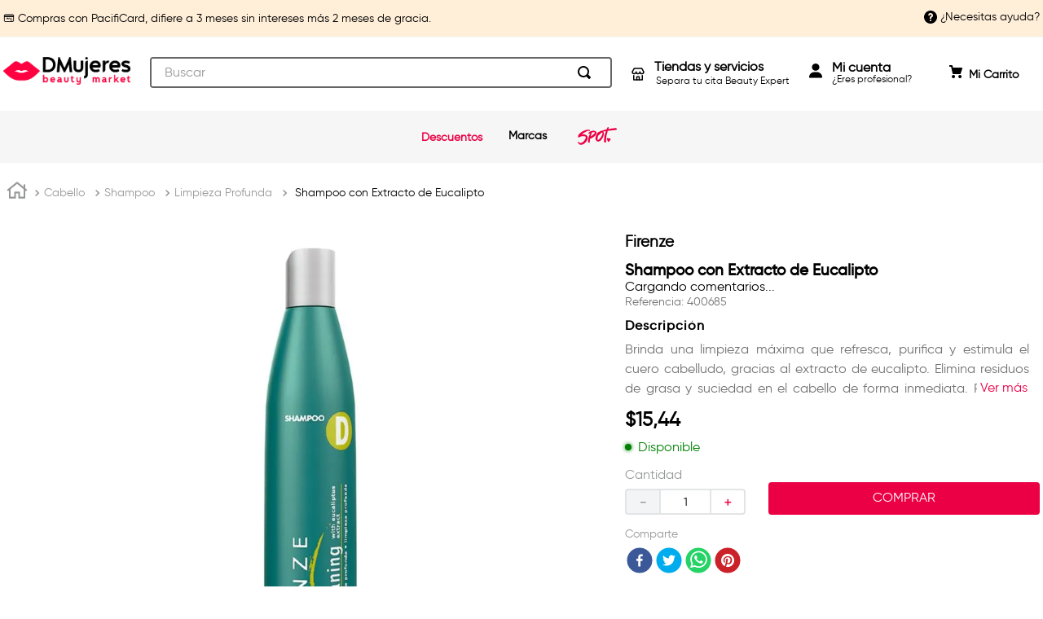

--- FILE ---
content_type: text/html; charset=utf-8
request_url: https://www.dmujeres.ec/firenze-shampoo-con-extracto-de-eucalipto-400685/p
body_size: 119288
content:

<!DOCTYPE html>
  <html lang="es-EC">
  <head>
    <meta name="viewport" content="width=device-width, initial-scale=1">
    <meta name="generator" content="vtex.render-server@8.179.0">
    <meta charset='utf-8'>
    

    

<link rel="stylesheet" type="text/css" href="https://dmujeresec.vtexassets.com/_v/public/assets/v1/bundle/css/asset.min.css?v=3&files=theme,dmujeresec.vtexio-store-theme@1.10.1$styles.common,dmujeresec.vtexio-store-theme@1.10.1$styles.small,dmujeresec.vtexio-store-theme@1.10.1$styles.notsmall,dmujeresec.vtexio-store-theme@1.10.1$styles.large,dmujeresec.vtexio-store-theme@1.10.1$styles.xlarge&files=fonts,989db2448f309bfdd99b513f37c84b8f5794d2b5&files=npm,animate.css@3.7.0/animate.min.css&files=react~vtex.render-runtime@8.136.1,common&files=react~vtex.store-components@3.178.5,Container,ProductDescription,SKUSelector,Share,AvailabilitySubscriber,Logo,4,SearchBar,2,ProductImages,3,DiscountBadge&files=react~vtex.styleguide@9.146.16,0,15,1,NumericStepper,Spinner,Tooltip&files=react~vtex.flex-layout@0.21.5,0&files=react~vtex.admin-pages@4.59.0,HighlightOverlay&files=react~dmujeresec.vtexio-custom-apps@1.2.2,BrandInfo&files=react~vtex.rich-text@0.16.1,index&files=react~vtex.product-identifier@0.5.0,ProductIdentifierProduct&files=react~vtex.category-menu@2.18.1,index&files=react~vtex.reviews-and-ratings@2.13.0,0&files=react~vtex.minicart@2.68.0,Minicart&files=react~vtex.slider@0.8.3,0&files=react~vtex.shelf@1.49.0,0&files=react~vtex.search@2.18.8,Autocomplete&files=react~vtex.product-summary@2.91.1,ProductSummaryLegacy,ProductSummaryImage&files=overrides,vtex.product-list@0.37.5$overrides,vtex.minicart@2.68.0$overrides,dmujeresec.vtexio-store-theme@1.10.1$overrides,dmujeresec.vtexio-store-theme@1.10.1$fonts,dmujeresec.vtexio-store-theme-all-brands@0.0.9$overrides,dmujeresec.vtexio-store-theme-all-brands@0.0.9$fonts&workspace=master"  id="styles_bundled"  crossorigin onerror="this.onerror=null;handleCSSFallback()"/>
<noscript id="styles_overrides"></noscript>


<template id="stylesFallback">
  

<link rel="stylesheet" type="text/css" href="https://dmujeresec.vtexassets.com/_v/public/vtex.styles-graphql/v1/style/dmujeresec.vtexio-store-theme@1.10.1$styles.common.min.css?v=1&workspace=master"  id="style_link_common" class="style_link" crossorigin />
<link rel="stylesheet" type="text/css" href="https://dmujeresec.vtexassets.com/_v/public/vtex.styles-graphql/v1/style/dmujeresec.vtexio-store-theme@1.10.1$styles.small.min.css?v=1&workspace=master" media="screen and (min-width: 20em)" id="style_link_small" class="style_link" crossorigin />
<link rel="stylesheet" type="text/css" href="https://dmujeresec.vtexassets.com/_v/public/vtex.styles-graphql/v1/style/dmujeresec.vtexio-store-theme@1.10.1$styles.notsmall.min.css?v=1&workspace=master" media="screen and (min-width: 40em)" id="style_link_notsmall" class="style_link" crossorigin />
<link rel="stylesheet" type="text/css" href="https://dmujeresec.vtexassets.com/_v/public/vtex.styles-graphql/v1/style/dmujeresec.vtexio-store-theme@1.10.1$styles.large.min.css?v=1&workspace=master" media="screen and (min-width: 64em)" id="style_link_large" class="style_link" crossorigin />
<link rel="stylesheet" type="text/css" href="https://dmujeresec.vtexassets.com/_v/public/vtex.styles-graphql/v1/style/dmujeresec.vtexio-store-theme@1.10.1$styles.xlarge.min.css?v=1&workspace=master" media="screen and (min-width: 80em)" id="style_link_xlarge" class="style_link" crossorigin />
<link rel="stylesheet" type="text/css" href="https://dmujeresec.vtexassets.com/_v/public/vtex.styles-graphql/v1/fonts/989db2448f309bfdd99b513f37c84b8f5794d2b5?v=1&workspace=master"  id="fonts_link"  crossorigin />
<link rel="preload" type="text/css" href="https://dmujeresec.vtexassets.com/_v/public/assets/v1/npm/animate.css@3.7.0/animate.min.css?workspace=master"    crossorigin  as="style" onload="this.onload=null;this.rel='stylesheet'" />
<noscript><link rel="stylesheet" type="text/css" href="https://dmujeresec.vtexassets.com/_v/public/assets/v1/npm/animate.css@3.7.0/animate.min.css?workspace=master"    crossorigin /></noscript>
<link rel="stylesheet" type="text/css" href="https://dmujeresec.vtexassets.com/_v/public/assets/v1/published/vtex.render-runtime@8.136.1/public/react/common.min.css?workspace=master"    crossorigin />
<link rel="stylesheet" type="text/css" href="https://dmujeresec.vtexassets.com/_v/public/assets/v1/published/vtex.store-components@3.178.5/public/react/Container.min.css?workspace=master"    crossorigin />
<link rel="stylesheet" type="text/css" href="https://dmujeresec.vtexassets.com/_v/public/assets/v1/published/vtex.styleguide@9.146.16/public/react/0.min.css?workspace=master"    crossorigin />
<link rel="stylesheet" type="text/css" href="https://dmujeresec.vtexassets.com/_v/public/assets/v1/published/vtex.flex-layout@0.21.5/public/react/0.min.css?workspace=master"    crossorigin />
<link rel="stylesheet" type="text/css" href="https://dmujeresec.vtexassets.com/_v/public/assets/v1/published/vtex.admin-pages@4.59.0/public/react/HighlightOverlay.min.css?workspace=master"    crossorigin />
<link rel="stylesheet" type="text/css" href="https://dmujeresec.vtexassets.com/_v/public/assets/v1/published/dmujeresec.vtexio-custom-apps@1.2.2/public/react/BrandInfo.min.css?workspace=master"    crossorigin />
<link rel="stylesheet" type="text/css" href="https://dmujeresec.vtexassets.com/_v/public/assets/v1/published/vtex.store-components@3.178.5/public/react/ProductDescription.min.css?workspace=master"    crossorigin />
<link rel="stylesheet" type="text/css" href="https://dmujeresec.vtexassets.com/_v/public/assets/v1/published/vtex.rich-text@0.16.1/public/react/index.min.css?workspace=master"    crossorigin />
<link rel="stylesheet" type="text/css" href="https://dmujeresec.vtexassets.com/_v/public/assets/v1/published/vtex.product-identifier@0.5.0/public/react/ProductIdentifierProduct.min.css?workspace=master"    crossorigin />
<link rel="stylesheet" type="text/css" href="https://dmujeresec.vtexassets.com/_v/public/assets/v1/published/vtex.category-menu@2.18.1/public/react/index.min.css?workspace=master"    crossorigin />
<link rel="stylesheet" type="text/css" href="https://dmujeresec.vtexassets.com/_v/public/assets/v1/published/vtex.reviews-and-ratings@2.13.0/public/react/0.min.css?workspace=master"    crossorigin />
<link rel="stylesheet" type="text/css" href="https://dmujeresec.vtexassets.com/_v/public/assets/v1/published/vtex.styleguide@9.146.16/public/react/15.min.css?workspace=master"    crossorigin />
<link rel="stylesheet" type="text/css" href="https://dmujeresec.vtexassets.com/_v/public/assets/v1/published/vtex.store-components@3.178.5/public/react/SKUSelector.min.css?workspace=master"    crossorigin />
<link rel="stylesheet" type="text/css" href="https://dmujeresec.vtexassets.com/_v/public/assets/v1/published/vtex.store-components@3.178.5/public/react/Share.min.css?workspace=master"    crossorigin />
<link rel="stylesheet" type="text/css" href="https://dmujeresec.vtexassets.com/_v/public/assets/v1/published/vtex.styleguide@9.146.16/public/react/1.min.css?workspace=master"    crossorigin />
<link rel="stylesheet" type="text/css" href="https://dmujeresec.vtexassets.com/_v/public/assets/v1/published/vtex.store-components@3.178.5/public/react/AvailabilitySubscriber.min.css?workspace=master"    crossorigin />
<link rel="stylesheet" type="text/css" href="https://dmujeresec.vtexassets.com/_v/public/assets/v1/published/vtex.store-components@3.178.5/public/react/Logo.min.css?workspace=master"    crossorigin />
<link rel="stylesheet" type="text/css" href="https://dmujeresec.vtexassets.com/_v/public/assets/v1/published/vtex.minicart@2.68.0/public/react/Minicart.min.css?workspace=master"    crossorigin />
<link rel="stylesheet" type="text/css" href="https://dmujeresec.vtexassets.com/_v/public/assets/v1/published/vtex.styleguide@9.146.16/public/react/NumericStepper.min.css?workspace=master"    crossorigin />
<link rel="stylesheet" type="text/css" href="https://dmujeresec.vtexassets.com/_v/public/assets/v1/published/vtex.slider@0.8.3/public/react/0.min.css?workspace=master"    crossorigin />
<link rel="stylesheet" type="text/css" href="https://dmujeresec.vtexassets.com/_v/public/assets/v1/published/vtex.shelf@1.49.0/public/react/0.min.css?workspace=master"    crossorigin />
<link rel="stylesheet" type="text/css" href="https://dmujeresec.vtexassets.com/_v/public/assets/v1/published/vtex.styleguide@9.146.16/public/react/Spinner.min.css?workspace=master"    crossorigin />
<link rel="stylesheet" type="text/css" href="https://dmujeresec.vtexassets.com/_v/public/assets/v1/published/vtex.store-components@3.178.5/public/react/4.min.css?workspace=master"    crossorigin />
<link rel="stylesheet" type="text/css" href="https://dmujeresec.vtexassets.com/_v/public/assets/v1/published/vtex.store-components@3.178.5/public/react/SearchBar.min.css?workspace=master"    crossorigin />
<link rel="stylesheet" type="text/css" href="https://dmujeresec.vtexassets.com/_v/public/assets/v1/published/vtex.store-components@3.178.5/public/react/2.min.css?workspace=master"    crossorigin />
<link rel="stylesheet" type="text/css" href="https://dmujeresec.vtexassets.com/_v/public/assets/v1/published/vtex.store-components@3.178.5/public/react/ProductImages.min.css?workspace=master"    crossorigin />
<link rel="stylesheet" type="text/css" href="https://dmujeresec.vtexassets.com/_v/public/assets/v1/published/vtex.styleguide@9.146.16/public/react/Tooltip.min.css?workspace=master"    crossorigin />
<link rel="stylesheet" type="text/css" href="https://dmujeresec.vtexassets.com/_v/public/assets/v1/published/vtex.search@2.18.8/public/react/Autocomplete.min.css?workspace=master"    crossorigin />
<link rel="stylesheet" type="text/css" href="https://dmujeresec.vtexassets.com/_v/public/assets/v1/published/vtex.store-components@3.178.5/public/react/3.min.css?workspace=master"    crossorigin />
<link rel="stylesheet" type="text/css" href="https://dmujeresec.vtexassets.com/_v/public/assets/v1/published/vtex.store-components@3.178.5/public/react/DiscountBadge.min.css?workspace=master"    crossorigin />
<link rel="stylesheet" type="text/css" href="https://dmujeresec.vtexassets.com/_v/public/assets/v1/published/vtex.product-summary@2.91.1/public/react/ProductSummaryLegacy.min.css?workspace=master"    crossorigin />
<link rel="stylesheet" type="text/css" href="https://dmujeresec.vtexassets.com/_v/public/assets/v1/published/vtex.product-summary@2.91.1/public/react/ProductSummaryImage.min.css?workspace=master"    crossorigin />
<noscript id="styles_overrides"></noscript>

<link rel="stylesheet" type="text/css" href="https://dmujeresec.vtexassets.com/_v/public/vtex.styles-graphql/v1/overrides/vtex.product-list@0.37.5$overrides.css?v=1&workspace=master"  id="override_link_0" class="override_link" crossorigin />
<link rel="stylesheet" type="text/css" href="https://dmujeresec.vtexassets.com/_v/public/vtex.styles-graphql/v1/overrides/vtex.minicart@2.68.0$overrides.css?v=1&workspace=master"  id="override_link_1" class="override_link" crossorigin />
<link rel="stylesheet" type="text/css" href="https://dmujeresec.vtexassets.com/_v/public/vtex.styles-graphql/v1/overrides/dmujeresec.vtexio-store-theme@1.10.1$overrides.css?v=1&workspace=master"  id="override_link_2" class="override_link" crossorigin />
<link rel="stylesheet" type="text/css" href="https://dmujeresec.vtexassets.com/_v/public/vtex.styles-graphql/v1/overrides/dmujeresec.vtexio-store-theme@1.10.1$fonts.css?v=1&workspace=master"  id="override_link_3" class="override_link" crossorigin />
<link rel="stylesheet" type="text/css" href="https://dmujeresec.vtexassets.com/_v/public/vtex.styles-graphql/v1/overrides/dmujeresec.vtexio-store-theme-all-brands@0.0.9$overrides.css?v=1&workspace=master"  id="override_link_4" class="override_link" crossorigin />
<link rel="stylesheet" type="text/css" href="https://dmujeresec.vtexassets.com/_v/public/vtex.styles-graphql/v1/overrides/dmujeresec.vtexio-store-theme-all-brands@0.0.9$fonts.css?v=1&workspace=master"  id="override_link_5" class="override_link" crossorigin />

</template>
<script>
  function handleCSSFallback() {
    var fallbackTemplate = document.querySelector('template#stylesFallback');
    var fallbackContent = fallbackTemplate.content.cloneNode(true);
    document.head.appendChild(fallbackContent);
  }
</script>

    
    <!--pixel:start:vtex.facebook-fbe-->
<script src="https://capi-automation.s3.us-east-2.amazonaws.com/public/client_js/capiParamBuilder/clientParamBuilder.bundle.js"></script>
<script >clientParamBuilder.processAndCollectParams(window.location.href)</script>
<script >
  !function (f, b, e, v, n, t, s) {
    if (f.fbq) return; n = f.fbq = function () {
      if (arguments[1] === "Purchase" && typeof arguments[3]?.eventID === "undefined" && arguments[2]?.content_type !== "product") return;
      if (arguments[1] === "AddToCart" && typeof arguments[3]?.eventID === "undefined" && arguments[2]?.content_type !== "product") return;
      if (arguments[1] === "PageView" && typeof arguments[3]?.eventID === "undefined") return;
      if (arguments[1] === "Search" && typeof arguments[3]?.eventID === "undefined") return;
      if (arguments[1] === "ViewContent" && typeof arguments[3]?.eventID === "undefined" && arguments[2]?.content_type !== "product") return;
      n.callMethod ?
      n.callMethod.apply(n, arguments) : n.queue.push(arguments)
    };
    if (!f._fbq) f._fbq = n; n.push = n; n.loaded = !0; n.version = '2.0';
    n.queue = []; t = b.createElement(e); t.async = !0;
    t.src = v; s = b.head.getElementsByTagName(e)[0];
    s.parentNode.insertBefore(t, s)
  }(window, document, 'script',
    'https://connect.facebook.net/en_US/fbevents.js');

  fbq.disablePushState = true;
  fbq.allowDuplicatePageViews = true;
  window.pixelId = "142715471169436";
  window.fbPixelItemPrefix = "";
  window.fireEvents = window.pixelId !== "" && "true".toLowerCase() !== 'false';
  fbeConsentSetting = "false";
  if (fbeConsentSetting == 'true'){
        fbq('consent', 'revoke')
        document.cookie = "fbe_consent=false; SameSite=None; Secure"
        }
</script>
<!--pixel:end:vtex.facebook-fbe-->
<!--pixel:start:vtexventures.livestreaming-free-->
<script >
  ;(async () => {
    const SCRIPT_ID = 'nz-runtime-script'
    const SRC_ATTR = 'data-src'
    const LS_KEY = 'nizza:runtime-script:url'

    const sleep = (ms) => new Promise((r) => setTimeout(r, ms))
    const err = (msg) => new Error(`[ls-pixel] ${msg}`)
    const log = (level = 'log', ...args) =>
      (console[level] || console.log).apply(console, ['[ls-pixel]', ...args])

    const waitForRuntime = async (timeout = 60000, interval = 50) => {
      const end = Date.now() + timeout
      while (Date.now() < end) {
        const rt = window.__RUNTIME__
        if (
          rt &&
          rt.account &&
          rt.workspace &&
          typeof rt.production === 'boolean'
        ) {
          return rt
        }
        await sleep(interval)
      }
      throw err('Timeout waiting for __RUNTIME__')
    }

    const getLocalUrl = () => {
      try {
        return localStorage.getItem(LS_KEY)
      } catch {
        return null
      }
    }

    const buildUrl = (rt) => {
      const override = getLocalUrl()
      if (override) return override
      const { account, workspace, production: isProd } = rt
      const map = {
        'livestreamingdemo.qadev': 'dev',
        'livestreamingdemo.qaprod': 'staging',
      }
      const env =
        map[`${account}.${workspace}`] || (isProd ? 'prod' : 'main-dev')
      return `https://cdn.nizza.com/runtime-script/${env}/nz-rs-index.js`
    }

    const isLoaded = (src) => {
      const el = document.getElementById(SCRIPT_ID)
      return !!el && (el.getAttribute(SRC_ATTR) || '') === src
    }

    const loadInline = async (src, ms = 15000) => {
      const hasAbort = typeof AbortController !== 'undefined'
      const ctrl = hasAbort ? new AbortController() : null
      const timer = hasAbort ? setTimeout(() => ctrl.abort(), ms) : null
      const opts = hasAbort
        ? { signal: ctrl.signal, mode: 'cors', credentials: 'omit' }
        : { mode: 'cors', credentials: 'omit' }
      const res = await fetch(src, opts)
      if (timer) clearTimeout(timer)
      if (!res.ok) throw err(`Failed to fetch: ${res.status}`)
      const code = await res.text()
      const existing = document.getElementById(SCRIPT_ID)
      if (existing) existing.remove()
      const s = document.createElement('script')
      s.id = SCRIPT_ID
      s.setAttribute(SRC_ATTR, src)
      s.textContent = code
      document.head.appendChild(s)
    }

    try {
      const rt = await waitForRuntime()
      const url = buildUrl(rt)
      if (isLoaded(url)) return log('Script already loaded:', url)
      await loadInline(url)
      log('Script loaded:', url)
    } catch (err) {
      log('error', err)
    }
  })()
</script>

<!--pixel:end:vtexventures.livestreaming-free-->
<!--pixel:start:vtex.google-search-console-->
<meta name="google-site-verification" content="UnoYpaEb2jEzMZeDrbduvomsq2ZoZSPX48GbX8F41Oc" />

<!--pixel:end:vtex.google-search-console-->
<!--pixel:start:vtex.request-capture-->
<script >!function(e,t,c,n,r,a,i){a=e.vtexrca=e.vtexrca||function(){(a.q=a.q||[]).push(arguments)},a.l=+new Date,i=t.createElement(c),i.async=!0,i.src=n,r=t.getElementsByTagName(c)[0],r.parentNode.insertBefore(i,r)}(window,document,"script","https://io.vtex.com.br/rc/rc.js"),vtexrca("init")</script>
<script >!function(e,t,n,a,c,f,o){f=e.vtexaf=e.vtexaf||function(){(f.q=f.q||[]).push(arguments)},f.l=+new Date,o=t.createElement(n),o.async=!0,o.src=a,c=t.getElementsByTagName(n)[0],c.parentNode.insertBefore(o,c)}(window,document,"script","https://activity-flow.vtex.com/af/af.js")</script>

<!--pixel:end:vtex.request-capture-->
<!--pixel:start:photoslurp.photoslurpvisualcommerce-->
<script >var photoslurpAlbumId="3703";photoslurpAlbumId||console.error("Warning: No ALBUM ID is defined. Please configure it in the apps admin.")</script>
<!--pixel:end:photoslurp.photoslurpvisualcommerce-->
<!--pixel:start:vtex.google-tag-manager-->
<script >
  (function() {
    var gtmId = "GTM-TF5P6JL";
    var sendGA4EventsValue = "true"
    var sendGA4Events = sendGA4EventsValue == 'true'

    window.__gtm__ = {
      sendGA4Events
    }
    
    if (!gtmId) {
      console.error('Warning: No Google Tag Manager ID is defined. Please configure it in the apps admin.');
    } else {
      window.dataLayer = window.dataLayer || [];
      window.dataLayer.push({ 'gtm.blacklist': [] });
      // GTM script snippet. Taken from: https://developers.google.com/tag-manager/quickstart
      (function(w,d,s,l,i){w[l]=w[l]||[];w[l].push({'gtm.start':
      new Date().getTime(),event:'gtm.js'});var f=d.getElementsByTagName(s)[0],
      j=d.createElement(s),dl=l!='dataLayer'?'&l='+l:'';j.async=true;j.src=
      'https://www.googletagmanager.com/gtm.js?id='+i+dl;f.parentNode.insertBefore(j,f);
      })(window,document,'script','dataLayer',gtmId)
    }
  })()
</script>

<!--pixel:end:vtex.google-tag-manager-->
<!--pixel:start:woowup.woowup-->
<script type="text/javascript" id="wu-tracking-script">
    (function() {
      const webtrackingIsEnabled = "true";
      const publicKey = "da8988538822e7586e10bcda18f2d14d705353501894f1d4383d5ca116c0c8e9";
      if (!publicKey) {
        console.warn('Warning: No WOOWUP PUBLIC KEY is defined. Please configure it in the apps admin.');
        return;
      }

      if (!webtrackingIsEnabled || webtrackingIsEnabled === 'false') {
        console.warn('Warning: WoowUp Webtracking is not enabled. Please configure it in the apps admin.');
        return;
      }

      var script = document.createElement("script");
      var parent = document.getElementById("wu-tracking-script").parentNode;
      var date = (new Date()).toISOString().split('T')[0];
      script.src = "https://assets-cdn.woowup.com/js/webtracking.min.js?v=" + date;
      script.addEventListener('load', () => {
        console.info("WoowUp Webtracking Script loaded")
        window.trackProductViewEvent = function (metadata) {
            WU.track(publicKey, 'product-view', metadata);
        }
      });
      parent.appendChild(script);

    })()
  </script>
  <script id="wu-push-script">
    (function() {
      const pushIsEnabled = "true";
      if (!pushIsEnabled || pushIsEnabled === "false") {
        console.warn('Warning: WoowUp Push Notifications is not enabled. Please configure it in the apps admin.');
        return
      }

      const publicKey = "da8988538822e7586e10bcda18f2d14d705353501894f1d4383d5ca116c0c8e9";
      const instanceId = "5620c52e-1eb0-4a70-8b4c-2ebf28c78d5c";
      if (!publicKey) {
        console.warn('Warning: No WOOWUP PUBLIC KEY is defined. Please configure it in the apps admin.');
        return;
      }

      if (!instanceId) {
        console.warn('Warning: No WOOWUP INSTANCE ID is defined. Please configure it in the apps admin.');
        return;
      }

      if (! ('serviceWorker' in navigator)) {
        console.warn('Service workers are not supported. Please activate or change/update browser');
        return;
      }

      var script = document.createElement("script");
      var parent = document.getElementById("wu-push-script").parentNode;
      var date = (new Date()).toISOString().split('T')[0];
      script.src = "https://assets-cdn.woowup.com/js/push-notifications.js?v=" + date;
      script.addEventListener('load', () => {
          navigator.serviceWorker.register('/service-worker.js', {scope: './'}).then((registration) => {
            console.info('Worker registered')
            WU.pushNotifications(publicKey, instanceId);
            console.info('Push working')
          }, (error) => {
            console.error(`Service worker registration failed: ${error}`);
          });
      });
      parent.appendChild(script);
    })()
</script>

<!--pixel:end:woowup.woowup-->
<!--pixel:start:flowboxsp.flowboxvisualcommerce-->
<script >var flowboxApiKey="bd7eedff1e7af5cdb25f67f661a56692";flowboxApiKey||console.error("Warning: No ApiKey is defined. Please configure it in the apps admin.");var flowboxProductId="productRefId";flowboxProductId||console.error("Warning: No product identifier has been defined. Please configure it in the apps admin.")</script>
<!--pixel:end:flowboxsp.flowboxvisualcommerce-->


  <title data-react-helmet="true">Firenze Shampoo con Extracto de Eucalipto - 400685 - DMujeres Beauty Market</title>
<meta data-react-helmet="true" name="viewport" content="width=device-width, initial-scale=1"/><meta data-react-helmet="true" name="copyright" content="DMujeres Beauty Market"/><meta data-react-helmet="true" name="author" content="DMujeres Beauty Market"/><meta data-react-helmet="true" name="country" content="ECU"/><meta data-react-helmet="true" name="language" content="es-EC"/><meta data-react-helmet="true" name="currency" content="USD"/><meta data-react-helmet="true" name="robots" content="index, follow"/><meta data-react-helmet="true" name="storefront" content="store_framework"/><meta data-react-helmet="true" name="description" content="Brinda una limpieza máxima que refresca, purifica y estimula el cuero cabelludo, gracias al extracto de eucalipto.
Elimina residuos de grasa y suciedad en el cabello de forma inmediata.
Realza el cuerpo y volumen capilar."/><meta data-react-helmet="true" property="og:type" content="product"/><meta data-react-helmet="true" property="og:title" content="Firenze Shampoo con Extracto de Eucalipto - 400685 - DMujeres Beauty Market"/><meta data-react-helmet="true" property="og:url" content="https://www.dmujeres.ec/_v/segment/routing/vtex.store@2.x/product/24348/firenze-shampoo-con-extracto-de-eucalipto-400685/p"/><meta data-react-helmet="true" property="og:description" content="Brinda una limpieza máxima que refresca, purifica y estimula el cuero cabelludo, gracias al extracto de eucalipto.
Elimina residuos de grasa y suciedad en el cabello de forma inmediata.
Realza el cuerpo y volumen capilar."/><meta data-react-helmet="true" property="product:sku" content="24348"/><meta data-react-helmet="true" property="product:retailer_part_no" content="24348"/><meta data-react-helmet="true" property="product:retailer_item_id" content="400685"/><meta data-react-helmet="true" property="product:condition" content="new"/><meta data-react-helmet="true" property="product:brand" content="Firenze"/><meta data-react-helmet="true" property="product:price:currency" content="USD"/><meta data-react-helmet="true" property="product:category" content="/Cabello/Shampoo/Limpieza Profunda/Limpieza Profunda - No Variable/"/><meta data-react-helmet="true" property="product:category" content="/Cabello/Shampoo/Limpieza Profunda/"/><meta data-react-helmet="true" property="product:category" content="/Cabello/Shampoo/"/><meta data-react-helmet="true" property="product:category" content="/Cabello/"/><meta data-react-helmet="true" property="og:image" content="https://dmujeresec.vtexassets.com/arquivos/ids/166232/dmujeres-firenze-shampoo-con-extracto-de-eucalipto-400685-1-1718310743250871.jpg?v=638539090038370000"/><meta data-react-helmet="true" property="product:price:amount" content="13.43"/><meta data-react-helmet="true" property="product:availability" content="instock"/>

  
  
  <link data-react-helmet="true" href="https://dmujeresec.vteximg.com.br/arquivos/dmujeresec-favicon.ico" rel="shortcut icon" type="image/x-icon" sizes="16x16"/><link data-react-helmet="true" rel="canonical" href="https://www.dmujeres.ec/firenze-shampoo-con-extracto-de-eucalipto-400685/p"/>
</head>
<body class="bg-base">
  <div id="styles_iconpack" style="display:none"><svg class="dn" height="0" version="1.1" width="0" xmlns="http://www.w3.org/2000/svg"><defs><g id="bnd-logo"><path d="M14.8018 2H2.8541C1.92768 2 1.33445 2.93596 1.76795 3.71405L2.96368 5.86466H0.796482C0.659276 5.8647 0.524407 5.89841 0.404937 5.96253C0.285467 6.02665 0.185446 6.119 0.114562 6.23064C0.0436777 6.34228 0.0043325 6.46943 0.000337815 6.59976C-0.00365688 6.73009 0.0278339 6.8592 0.0917605 6.97457L3.93578 13.8888C4.00355 14.0104 4.10491 14.1121 4.22896 14.1831C4.35301 14.254 4.49507 14.2915 4.63987 14.2915C4.78466 14.2915 4.92672 14.254 5.05077 14.1831C5.17483 14.1121 5.27618 14.0104 5.34395 13.8888L6.38793 12.0211L7.69771 14.3775C8.15868 15.2063 9.40744 15.2078 9.87001 14.38L15.8585 3.67064C16.2818 2.91319 15.7043 2 14.8018 2ZM9.43491 6.57566L6.85274 11.1944C6.80761 11.2753 6.74016 11.3429 6.65762 11.3901C6.57508 11.4373 6.48058 11.4622 6.38426 11.4622C6.28794 11.4622 6.19344 11.4373 6.1109 11.3901C6.02836 11.3429 5.96091 11.2753 5.91578 11.1944L3.35853 6.59509C3.31587 6.51831 3.29482 6.43236 3.2974 6.34558C3.29998 6.25879 3.3261 6.17411 3.37325 6.09974C3.4204 6.02538 3.48696 5.96385 3.56649 5.92112C3.64601 5.87839 3.73581 5.85591 3.82717 5.85585H8.97937C9.06831 5.85591 9.15572 5.87782 9.23312 5.91945C9.31052 5.96108 9.37529 6.02102 9.42113 6.09345C9.46697 6.16588 9.49232 6.24834 9.49474 6.33283C9.49716 6.41732 9.47655 6.50097 9.43491 6.57566Z" fill="currentColor"/><path d="M14.8018 2H2.8541C1.92768 2 1.33445 2.93596 1.76795 3.71405L2.96368 5.86466H0.796482C0.659276 5.8647 0.524407 5.89841 0.404937 5.96253C0.285467 6.02665 0.185446 6.119 0.114562 6.23064C0.0436777 6.34228 0.0043325 6.46943 0.000337815 6.59976C-0.00365688 6.73009 0.0278339 6.8592 0.0917605 6.97457L3.93578 13.8888C4.00355 14.0104 4.10491 14.1121 4.22896 14.1831C4.35301 14.254 4.49507 14.2915 4.63987 14.2915C4.78466 14.2915 4.92672 14.254 5.05077 14.1831C5.17483 14.1121 5.27618 14.0104 5.34395 13.8888L6.38793 12.0211L7.69771 14.3775C8.15868 15.2063 9.40744 15.2078 9.87001 14.38L15.8585 3.67064C16.2818 2.91319 15.7043 2 14.8018 2ZM9.43491 6.57566L6.85274 11.1944C6.80761 11.2753 6.74016 11.3429 6.65762 11.3901C6.57508 11.4373 6.48058 11.4622 6.38426 11.4622C6.28794 11.4622 6.19344 11.4373 6.1109 11.3901C6.02836 11.3429 5.96091 11.2753 5.91578 11.1944L3.35853 6.59509C3.31587 6.51831 3.29482 6.43236 3.2974 6.34558C3.29998 6.25879 3.3261 6.17411 3.37325 6.09974C3.4204 6.02538 3.48696 5.96385 3.56649 5.92112C3.64601 5.87839 3.73581 5.85591 3.82717 5.85585H8.97937C9.06831 5.85591 9.15572 5.87782 9.23312 5.91945C9.31052 5.96108 9.37529 6.02102 9.42113 6.09345C9.46697 6.16588 9.49232 6.24834 9.49474 6.33283C9.49716 6.41732 9.47655 6.50097 9.43491 6.57566Z" fill="currentColor"/></g><g id="hpa-arrow-from-bottom"><path d="M7.00001 3.4V12H9.00001V3.4L13 7.4L14.4 6L8.70001 0.3C8.30001 -0.1 7.70001 -0.1 7.30001 0.3L1.60001 6L3.00001 7.4L7.00001 3.4Z" fill="currentColor"/><path d="M15 14H1V16H15V14Z" fill="currentColor"/></g><g id="hpa-arrow-to-bottom"><path d="M8.00001 12C8.30001 12 8.50001 11.9 8.70001 11.7L14.4 6L13 4.6L9.00001 8.6V0H7.00001V8.6L3.00001 4.6L1.60001 6L7.30001 11.7C7.50001 11.9 7.70001 12 8.00001 12Z" fill="currentColor"/><path d="M15 14H1V16H15V14Z" fill="currentColor"/></g><g id="hpa-arrow-back"><path d="M5.5 15.5002C5.75781 15.5002 5.92969 15.4169 6.10156 15.2502L11 10.5002L9.79687 9.33356L6.35938 12.6669L6.35938 0H4.64063L4.64062 12.6669L1.20312 9.33356L0 10.5002L4.89844 15.2502C5.07031 15.4169 5.24219 15.5002 5.5 15.5002Z" transform="translate(16.0002) rotate(90)" fill="currentColor"/></g><g id="hpa-calendar"><path d="M5.66667 7.2H4.11111V8.8H5.66667V7.2ZM8.77778 7.2H7.22222V8.8H8.77778V7.2ZM11.8889 7.2H10.3333V8.8H11.8889V7.2ZM13.4444 1.6H12.6667V0H11.1111V1.6H4.88889V0H3.33333V1.6H2.55556C1.69222 1.6 1.00778 2.32 1.00778 3.2L1 14.4C1 15.28 1.69222 16 2.55556 16H13.4444C14.3 16 15 15.28 15 14.4V3.2C15 2.32 14.3 1.6 13.4444 1.6ZM13.4444 14.4H2.55556V5.6H13.4444V14.4Z" fill="currentColor"/></g><g id="hpa-cart"><path d="M15.0503 3.0002H4.92647C4.81221 3.00072 4.7012 2.96234 4.6118 2.89142C4.52239 2.8205 4.45996 2.72129 4.43483 2.6102L4.01342 0.800203C3.96651 0.570928 3.84041 0.365306 3.65708 0.219131C3.47375 0.0729566 3.24479 -0.00451449 3.01006 0.000203439H0.501677C0.368624 0.000203439 0.241021 0.0528819 0.146938 0.14665C0.0528551 0.240418 0 0.367595 0 0.500203L0 1.5002C0 1.63281 0.0528551 1.75999 0.146938 1.85376C0.241021 1.94753 0.368624 2.0002 0.501677 2.0002H1.80604C1.92077 1.9978 2.03274 2.03548 2.12253 2.10671C2.21232 2.17794 2.27429 2.27823 2.29768 2.3902L4.01342 10.2002C4.06032 10.4295 4.18642 10.6351 4.36975 10.7813C4.55308 10.9274 4.78204 11.0049 5.01677 11.0002H13.0436C13.2478 10.9891 13.4436 10.9161 13.605 10.791C13.7664 10.6659 13.8856 10.4947 13.9466 10.3002L15.9533 4.3002C15.9995 4.15468 16.0116 4.00057 15.9888 3.84965C15.9659 3.69874 15.9088 3.55504 15.8216 3.42956C15.7344 3.30408 15.6196 3.20015 15.4859 3.12573C15.3522 3.0513 15.2032 3.00837 15.0503 3.0002Z" fill="currentColor"/><path d="M5.02682 16.0002C6.13509 16.0002 7.03353 15.1048 7.03353 14.0002C7.03353 12.8956 6.13509 12.0002 5.02682 12.0002C3.91855 12.0002 3.02011 12.8956 3.02011 14.0002C3.02011 15.1048 3.91855 16.0002 5.02682 16.0002Z" fill="currentColor"/><path d="M13.0737 16.0002C14.182 16.0002 15.0804 15.1048 15.0804 14.0002C15.0804 12.8956 14.182 12.0002 13.0737 12.0002C11.9655 12.0002 11.067 12.8956 11.067 14.0002C11.067 15.1048 11.9655 16.0002 13.0737 16.0002Z" fill="currentColor"/></g><g id="hpa-delete"><path d="M7 7H5V13H7V7Z" fill="currentColor"/><path d="M11 7H9V13H11V7Z" fill="currentColor"/><path d="M12 1C12 0.4 11.6 0 11 0H5C4.4 0 4 0.4 4 1V3H0V5H1V15C1 15.6 1.4 16 2 16H14C14.6 16 15 15.6 15 15V5H16V3H12V1ZM6 2H10V3H6V2ZM13 5V14H3V5H13Z" fill="currentColor"/></g><g id="mpa-play"><path d="M3.5241 0.937906C2.85783 0.527894 2 1.00724 2 1.78956V14.2104C2 14.9928 2.85783 15.4721 3.5241 15.0621L13.6161 8.85166C14.2506 8.46117 14.2506 7.53883 13.6161 7.14834L3.5241 0.937906Z" fill="currentColor"/></g><g id="mpa-pause"><rect width="6" height="16" fill="currentColor"/><rect x="10" width="6" height="16" fill="currentColor"/></g><g id="sti-volume-on"><path d="M0 5.2634V10.7366H3.55556L8 15.2976V0.702394L3.55556 5.2634H0ZM12 8C12 6.3854 11.0933 4.99886 9.77778 4.32383V11.667C11.0933 11.0011 12 9.6146 12 8ZM9.77778 0V1.87913C12.3467 2.66363 14.2222 5.10832 14.2222 8C14.2222 10.8917 12.3467 13.3364 9.77778 14.1209V16C13.3422 15.1699 16 11.9042 16 8C16 4.09578 13.3422 0.830103 9.77778 0V0Z" fill="currentColor"/></g><g id="sti-volume-off"><path d="M12 8C12 6.42667 11.0933 5.07556 9.77778 4.41778V6.38222L11.9556 8.56C11.9822 8.38222 12 8.19556 12 8V8ZM14.2222 8C14.2222 8.83556 14.0444 9.61778 13.7422 10.3467L15.0844 11.6889C15.6711 10.5867 16 9.33333 16 8C16 4.19556 13.3422 1.01333 9.77778 0.204444V2.03556C12.3467 2.8 14.2222 5.18222 14.2222 8ZM1.12889 0L0 1.12889L4.20444 5.33333H0V10.6667H3.55556L8 15.1111V9.12889L11.7778 12.9067C11.1822 13.3689 10.5156 13.7333 9.77778 13.9556V15.7867C11.0044 15.5111 12.1156 14.9422 13.0578 14.1778L14.8711 16L16 14.8711L8 6.87111L1.12889 0ZM8 0.888889L6.14222 2.74667L8 4.60444V0.888889Z" fill="currentColor"/></g><g id="hpa-profile"><path d="M7.99 8C10.1964 8 11.985 6.20914 11.985 4C11.985 1.79086 10.1964 0 7.99 0C5.78362 0 3.995 1.79086 3.995 4C3.995 6.20914 5.78362 8 7.99 8Z" fill="currentColor"/><path d="M14.8215 11.38C15.1694 11.5401 15.4641 11.7969 15.6704 12.12C15.8791 12.442 15.9933 12.8162 16 13.2V15.49V16H15.4906H0.509363H0V15.49V13.2C0.000731876 12.8181 0.107964 12.4441 0.309613 12.12C0.515896 11.7969 0.810577 11.5401 1.15855 11.38C3.31243 10.4409 5.64096 9.97049 7.99001 9.99999C10.3391 9.97049 12.6676 10.4409 14.8215 11.38Z" fill="currentColor"/></g><g id="hpa-save"><path d="M11.7 0.3C11.5 0.1 11.3 0 11 0H10V3C10 3.6 9.6 4 9 4H4C3.4 4 3 3.6 3 3V0H1C0.4 0 0 0.4 0 1V15C0 15.6 0.4 16 1 16H15C15.6 16 16 15.6 16 15V5C16 4.7 15.9 4.5 15.7 4.3L11.7 0.3ZM13 14H3V11C3 10.4 3.4 10 4 10H12C12.6 10 13 10.4 13 11V14Z" fill="currentColor"/><path d="M9 0H7V3H9V0Z" fill="currentColor"/></g><g id="hpa-search"><path d="M15.707 13.293L13 10.586C13.63 9.536 14 8.311 14 7C14 3.14 10.859 0 7 0C3.141 0 0 3.14 0 7C0 10.86 3.141 14 7 14C8.312 14 9.536 13.631 10.586 13L13.293 15.707C13.488 15.902 13.744 16 14 16C14.256 16 14.512 15.902 14.707 15.707L15.707 14.707C16.098 14.316 16.098 13.684 15.707 13.293ZM7 12C4.239 12 2 9.761 2 7C2 4.239 4.239 2 7 2C9.761 2 12 4.239 12 7C12 9.761 9.761 12 7 12Z" fill="currentColor"/></g><g id="hpa-hamburguer-menu"><path fill="currentColor" d="M15,7H1C0.4,7,0,7.4,0,8s0.4,1,1,1h14c0.6,0,1-0.4,1-1S15.6,7,15,7z"/><path fill="currentColor" d="M15,1H1C0.4,1,0,1.4,0,2s0.4,1,1,1h14c0.6,0,1-0.4,1-1S15.6,1,15,1z"/><path fill="currentColor" d="M15,13H1c-0.6,0-1,0.4-1,1s0.4,1,1,1h14c0.6,0,1-0.4,1-1S15.6,13,15,13z"/></g><g id="hpa-location-marker"><path d="M19.9655 10.4828C19.9655 16.3448 10.4828 26 10.4828 26C10.4828 26 1 16.431 1 10.4828C1 4.44828 5.91379 1 10.4828 1C15.0517 1 19.9655 4.53448 19.9655 10.4828Z" stroke="currentColor" stroke-width="2" stroke-miterlimit="10" stroke-linecap="round" stroke-linejoin="round"/><path d="M10.4827 13.069C11.911 13.069 13.0689 11.9111 13.0689 10.4828C13.0689 9.05443 11.911 7.89655 10.4827 7.89655C9.05437 7.89655 7.89648 9.05443 7.89648 10.4828C7.89648 11.9111 9.05437 13.069 10.4827 13.069Z" stroke="currentColor" stroke-width="2" stroke-miterlimit="10" stroke-linecap="round" stroke-linejoin="round"/></g><g id="hpa-telemarketing"><path d="M14 10V7C14 3.68629 11.3137 1 8 1V1C4.68629 1 2 3.68629 2 7V10" stroke="currentColor" stroke-width="1.5"/><path d="M14 10V10C14 12.2091 12.2091 14 10 14H8" stroke="currentColor" stroke-width="1.5"/><rect y="7" width="3" height="5" rx="1" fill="currentColor"/><rect x="11" y="12" width="4" height="5" rx="2" transform="rotate(90 11 12)" fill="currentColor"/><rect x="13" y="7" width="3" height="5" rx="1" fill="currentColor"/></g><g id="mpa-globe"><path d="M8,0C3.6,0,0,3.6,0,8s3.6,8,8,8s8-3.6,8-8S12.4,0,8,0z M13.9,7H12c-0.1-1.5-0.4-2.9-0.8-4.1 C12.6,3.8,13.6,5.3,13.9,7z M8,14c-0.6,0-1.8-1.9-2-5H10C9.8,12.1,8.6,14,8,14z M6,7c0.2-3.1,1.3-5,2-5s1.8,1.9,2,5H6z M4.9,2.9 C4.4,4.1,4.1,5.5,4,7H2.1C2.4,5.3,3.4,3.8,4.9,2.9z M2.1,9H4c0.1,1.5,0.4,2.9,0.8,4.1C3.4,12.2,2.4,10.7,2.1,9z M11.1,13.1 c0.5-1.2,0.7-2.6,0.8-4.1h1.9C13.6,10.7,12.6,12.2,11.1,13.1z" fill="currentColor"/></g><g id="mpa-filter-settings"><path d="M4 5V1" stroke="#4F4F4F" stroke-miterlimit="10" stroke-linecap="round" stroke-linejoin="round"/><path d="M4 16V14" stroke="#4F4F4F" stroke-miterlimit="10" stroke-linecap="round" stroke-linejoin="round"/><path d="M13 12V16" stroke="#4F4F4F" stroke-miterlimit="10" stroke-linecap="round" stroke-linejoin="round"/><path d="M13 1V3" stroke="#4F4F4F" stroke-miterlimit="10" stroke-linecap="round" stroke-linejoin="round"/><path d="M4 14C5.65685 14 7 12.6569 7 11C7 9.34315 5.65685 8 4 8C2.34315 8 1 9.34315 1 11C1 12.6569 2.34315 14 4 14Z" stroke="#4F4F4F" stroke-miterlimit="10" stroke-linecap="round" stroke-linejoin="round"/><path d="M13 9C14.6569 9 16 7.65685 16 6C16 4.34315 14.6569 3 13 3C11.3431 3 10 4.34315 10 6C10 7.65685 11.3431 9 13 9Z" stroke="#4F4F4F" stroke-miterlimit="10" stroke-linecap="round" stroke-linejoin="round"/></g><g id="mpa-single-item"><path d="M10.2857 0H1.71429C0.685714 0 0 0.685714 0 1.71429V10.2857C0 11.3143 0.685714 12 1.71429 12H10.2857C11.3143 12 12 11.3143 12 10.2857V1.71429C12 0.685714 11.3143 0 10.2857 0Z" fill="currentColor"/><rect y="14" width="12" height="2" rx="1" fill="currentColor"/></g><g id="mpa-gallery"><path d="M6 0H1C0.4 0 0 0.4 0 1V6C0 6.6 0.4 7 1 7H6C6.6 7 7 6.6 7 6V1C7 0.4 6.6 0 6 0Z" fill="currentColor"/><path d="M15 0H10C9.4 0 9 0.4 9 1V6C9 6.6 9.4 7 10 7H15C15.6 7 16 6.6 16 6V1C16 0.4 15.6 0 15 0Z" fill="currentColor"/><path d="M6 9H1C0.4 9 0 9.4 0 10V15C0 15.6 0.4 16 1 16H6C6.6 16 7 15.6 7 15V10C7 9.4 6.6 9 6 9Z" fill="currentColor"/><path d="M15 9H10C9.4 9 9 9.4 9 10V15C9 15.6 9.4 16 10 16H15C15.6 16 16 15.6 16 15V10C16 9.4 15.6 9 15 9Z" fill="currentColor"/></g><g id="mpa-list-items"><path d="M6 0H1C0.4 0 0 0.4 0 1V6C0 6.6 0.4 7 1 7H6C6.6 7 7 6.6 7 6V1C7 0.4 6.6 0 6 0Z" fill="currentColor"/><rect x="9" width="7" height="3" rx="1" fill="currentColor"/><rect x="9" y="4" width="4" height="3" rx="1" fill="currentColor"/><rect x="9" y="9" width="7" height="3" rx="1" fill="currentColor"/><rect x="9" y="13" width="4" height="3" rx="1" fill="currentColor"/><path d="M6 9H1C0.4 9 0 9.4 0 10V15C0 15.6 0.4 16 1 16H6C6.6 16 7 15.6 7 15V10C7 9.4 6.6 9 6 9Z" fill="currentColor"/></g><g id="mpa-heart"><path d="M14.682 2.31811C14.2647 1.89959 13.7687 1.56769 13.2226 1.3415C12.6765 1.11531 12.0911 0.99929 11.5 1.00011C10.8245 0.995238 10.157 1.14681 9.54975 1.44295C8.94255 1.73909 8.41213 2.17178 8.00004 2.70711C7.58764 2.17212 7.05716 1.73969 6.45002 1.44358C5.84289 1.14747 5.17552 0.995697 4.50004 1.00011C3.61002 1.00011 2.73998 1.26402 1.99995 1.75849C1.25993 2.25295 0.683144 2.95576 0.342546 3.77803C0.00194874 4.60031 -0.0871663 5.50511 0.0864704 6.37803C0.260107 7.25095 0.688697 8.05278 1.31804 8.68211L8.00004 15.0001L14.682 8.68211C15.0999 8.26425 15.4314 7.76817 15.6575 7.2222C15.8837 6.67623 16.0001 6.09107 16.0001 5.50011C16.0001 4.90916 15.8837 4.32399 15.6575 3.77803C15.4314 3.23206 15.0999 2.73598 14.682 2.31811V2.31811ZM13.282 7.25111L8.00004 12.2471L2.71504 7.24711C2.37145 6.8954 2.1392 6.45018 2.04734 5.96715C1.95549 5.48412 2.00811 4.98473 2.19862 4.53145C2.38913 4.07817 2.70908 3.69113 3.11843 3.41876C3.52778 3.14638 4.00835 3.00076 4.50004 3.00011C5.93704 3.00011 6.81204 3.68111 8.00004 5.62511C9.18704 3.68111 10.062 3.00011 11.5 3.00011C11.9925 2.99999 12.4741 3.14534 12.8843 3.41791C13.2945 3.69048 13.615 4.07814 13.8057 4.53223C13.9964 4.98632 14.0487 5.48661 13.956 5.97031C13.8634 6.45402 13.63 6.89959 13.285 7.25111H13.282Z" fill="currentColor"/></g><g id="mpa-clone--outline"><path d="M5.20004 5.2L5.20004 3C5.20004 1.89543 6.09547 0.999997 7.20004 0.999997H13C14.1046 0.999997 15 1.89543 15 3V8.80001C15 9.90457 14.1046 10.8 13 10.8H10.8" stroke="currentColor" stroke-width="2" stroke-miterlimit="10" stroke-linecap="square"/><path d="M1 7.19999L1 13C1 14.1046 1.89543 15 3 15H8.79997C9.90454 15 10.8 14.1046 10.8 13V7.19999C10.8 6.09542 9.90454 5.19999 8.79997 5.19999H3C1.89543 5.19999 1 6.09542 1 7.19999Z" stroke="currentColor" stroke-width="2" stroke-miterlimit="10" stroke-linecap="square"/></g><g id="mpa-clone--filled"><path d="M6.07501 4.925L6.07501 2.175C6.07501 1.62271 6.52273 1.175 7.07501 1.175H13.825C14.3773 1.175 14.825 1.62271 14.825 2.175V8.925C14.825 9.47729 14.3773 9.925 13.825 9.925H11.075" fill="currentColor"/><path d="M6.07501 4.925L6.07501 2.175C6.07501 1.62271 6.52273 1.175 7.07501 1.175H13.825C14.3773 1.175 14.825 1.62271 14.825 2.175V8.925C14.825 9.47729 14.3773 9.925 13.825 9.925H11.075" stroke="currentColor" stroke-width="2" stroke-miterlimit="10" stroke-linecap="square"/><path d="M1 6.49999L1 13C1 14.1046 1.89543 15 3 15H9.49997C10.6045 15 11.5 14.1046 11.5 13V6.49999C11.5 5.39542 10.6045 4.49999 9.49997 4.49999H3C1.89543 4.49999 1 5.39542 1 6.49999Z" fill="currentColor" stroke="white" stroke-width="2" stroke-miterlimit="10" stroke-linecap="square"/></g><g id="mpa-edit--outline"><path d="M11.7 0.3C11.3 -0.1 10.7 -0.1 10.3 0.3L0.3 10.3C0.1 10.5 0 10.7 0 11V15C0 15.6 0.4 16 1 16H5C5.3 16 5.5 15.9 5.7 15.7L15.7 5.7C16.1 5.3 16.1 4.7 15.7 4.3L11.7 0.3ZM4.6 14H2V11.4L8 5.4L10.6 8L4.6 14ZM12 6.6L9.4 4L11 2.4L13.6 5L12 6.6Z" fill="currentColor"/></g><g id="mpa-bookmark--filled"><path d="M3.33333 0C2.05 0 1 0.9 1 2V16L8 13L15 16V2C15 0.9 13.95 0 12.6667 0H3.33333Z" fill="currentColor"/></g><g id="mpa-bookmark--outline"><path d="M13 2V13.3L8 11.9L3 13.3V2H13ZM13 0H3C1.9 0 1 0.9 1 2V16L8 14L15 16V2C15 0.9 14.1 0 13 0Z" fill="currentColor"/></g><g id="mpa-edit--filled"><path d="M8.1 3.5L0.3 11.3C0.1 11.5 0 11.7 0 12V15C0 15.6 0.4 16 1 16H4C4.3 16 4.5 15.9 4.7 15.7L12.5 7.9L8.1 3.5Z" fill="currentColor"/><path d="M15.7 3.3L12.7 0.3C12.3 -0.1 11.7 -0.1 11.3 0.3L9.5 2.1L13.9 6.5L15.7 4.7C16.1 4.3 16.1 3.7 15.7 3.3Z" fill="currentColor"/></g><g id="mpa-external-link--line"><path d="M14.3505 0H2.80412V3.29897H10.3918L0 13.6907L2.30928 16L12.701 5.60825V13.1959H16V1.64948C16 0.659794 15.3402 0 14.3505 0Z" fill="currentColor"/></g><g id="mpa-external-link--outline"><path d="M15 0H8V2H12.6L6.3 8.3L7.7 9.7L14 3.4V8H16V1C16 0.4 15.6 0 15 0Z" fill="currentColor"/><path d="M14 16H1C0.4 16 0 15.6 0 15V2C0 1.4 0.4 1 1 1H5V3H2V14H13V11H15V15C15 15.6 14.6 16 14 16Z" fill="currentColor"/></g><g id="mpa-eyesight--outline--off"><path d="M14.5744 5.66925L13.1504 7.09325C13.4284 7.44025 13.6564 7.75725 13.8194 8.00025C13.0594 9.13025 10.9694 11.8203 8.25838 11.9852L6.44337 13.8003C6.93937 13.9243 7.45737 14.0002 8.00037 14.0002C12.7074 14.0002 15.7444 8.71625 15.8714 8.49225C16.0424 8.18825 16.0434 7.81625 15.8724 7.51225C15.8254 7.42725 15.3724 6.63125 14.5744 5.66925Z" fill="currentColor"/><path d="M0.293375 15.7072C0.488375 15.9022 0.744375 16.0002 1.00038 16.0002C1.25638 16.0002 1.51238 15.9022 1.70738 15.7072L15.7074 1.70725C16.0984 1.31625 16.0984 0.68425 15.7074 0.29325C15.3164 -0.09775 14.6844 -0.09775 14.2934 0.29325L11.5484 3.03825C10.5154 2.43125 9.33138 2.00025 8.00037 2.00025C3.24537 2.00025 0.251375 7.28925 0.126375 7.51425C-0.0426249 7.81725 -0.0416249 8.18625 0.128375 8.48925C0.198375 8.61425 1.17238 10.2913 2.82138 11.7653L0.292375 14.2942C-0.0976249 14.6842 -0.0976249 15.3162 0.293375 15.7072ZM2.18138 7.99925C2.95837 6.83525 5.14637 4.00025 8.00037 4.00025C8.74237 4.00025 9.43738 4.20125 10.0784 4.50825L8.51237 6.07425C8.34838 6.02925 8.17838 6.00025 8.00037 6.00025C6.89537 6.00025 6.00038 6.89525 6.00038 8.00025C6.00038 8.17825 6.02938 8.34825 6.07438 8.51225L4.24038 10.3462C3.28538 9.51025 2.55938 8.56225 2.18138 7.99925Z" fill="currentColor"/></g><g id="mpa-eyesight--filled--off"><path d="M14.6 5.60001L6.39999 13.8C6.89999 13.9 7.49999 14 7.99999 14C11.6 14 14.4 10.9 15.6 9.10001C16.1 8.40001 16.1 7.50001 15.6 6.80001C15.4 6.50001 15 6.10001 14.6 5.60001Z" fill="currentColor"/><path d="M14.3 0.3L11.6 3C10.5 2.4 9.3 2 8 2C4.4 2 1.6 5.1 0.4 6.9C-0.1 7.6 -0.1 8.5 0.4 9.1C0.9 9.9 1.8 10.9 2.8 11.8L0.3 14.3C-0.1 14.7 -0.1 15.3 0.3 15.7C0.5 15.9 0.7 16 1 16C1.3 16 1.5 15.9 1.7 15.7L15.7 1.7C16.1 1.3 16.1 0.7 15.7 0.3C15.3 -0.1 14.7 -0.1 14.3 0.3ZM5.3 9.3C5.1 8.9 5 8.5 5 8C5 6.3 6.3 5 8 5C8.5 5 8.9 5.1 9.3 5.3L5.3 9.3Z" fill="currentColor"/></g><g id="mpa-eyesight--outline--on"><path d="M8.00013 14C12.7071 14 15.7441 8.716 15.8711 8.492C16.0421 8.188 16.0431 7.816 15.8721 7.512C15.7461 7.287 12.7311 2 8.00013 2C3.24513 2 0.251127 7.289 0.126127 7.514C-0.0428725 7.817 -0.0418725 8.186 0.128127 8.489C0.254128 8.713 3.26913 14 8.00013 14ZM8.00013 4C10.8391 4 13.0361 6.835 13.8181 8C13.0341 9.166 10.8371 12 8.00013 12C5.15913 12 2.96213 9.162 2.18113 7.999C2.95813 6.835 5.14613 4 8.00013 4Z" fill="currentColor"/><path d="M8 11C9.65685 11 11 9.65685 11 8C11 6.34315 9.65685 5 8 5C6.34315 5 5 6.34315 5 8C5 9.65685 6.34315 11 8 11Z" fill="currentColor"/></g><g id="mpa-eyesight--filled--on"><path d="M7.975 14C11.575 14 14.375 10.9 15.575 9.1C16.075 8.4 16.075 7.5 15.575 6.8C14.375 5.1 11.575 2 7.975 2C4.375 2 1.575 5.1 0.375 6.9C-0.125 7.6 -0.125 8.5 0.375 9.1C1.575 10.9 4.375 14 7.975 14ZM7.975 5C9.675 5 10.975 6.3 10.975 8C10.975 9.7 9.675 11 7.975 11C6.275 11 4.975 9.7 4.975 8C4.975 6.3 6.275 5 7.975 5Z" fill="currentColor"/></g><g id="mpa-filter--outline"><path d="M15 3.16048C15 3.47872 14.8485 3.77795 14.5921 3.96637L9.96348 7.36697C9.70702 7.55539 9.55556 7.85462 9.55556 8.17285V13.0073C9.55556 13.4073 9.31716 13.7688 8.94947 13.9264L7.83836 14.4026C7.1785 14.6854 6.44444 14.2014 6.44444 13.4835V8.17285C6.44444 7.85462 6.29298 7.55539 6.03652 7.36697L1.40792 3.96637C1.15147 3.77795 1 3.47872 1 3.16048V2C1 1.44772 1.44772 1 2 1H14C14.5523 1 15 1.44772 15 2V3.16048Z" stroke="currentColor" stroke-width="2" stroke-miterlimit="10" stroke-linecap="square"/></g><g id="mpa-filter--filled"><path d="M15 0H1C0.4 0 0 0.4 0 1V3C0 3.3 0.1 3.6 0.4 3.8L6 8.5V15C6 15.4 6.2 15.8 6.6 15.9C6.7 16 6.9 16 7 16C7.3 16 7.5 15.9 7.7 15.7L9.7 13.7C9.9 13.5 10 13.3 10 13V8.5L15.6 3.8C15.9 3.6 16 3.3 16 3V1C16 0.4 15.6 0 15 0Z" fill="currentColor"/></g><g id="mpa-minus--line"><path d="M0 7.85715V8.14286C0 8.69515 0.447715 9.14286 1 9.14286H15C15.5523 9.14286 16 8.69515 16 8.14286V7.85715C16 7.30486 15.5523 6.85715 15 6.85715H1C0.447715 6.85715 0 7.30486 0 7.85715Z" fill="currentColor"/></g><g id="mpa-minus--outline"><circle cx="8" cy="8" r="7" stroke="currentColor" stroke-width="2"/><path d="M4 8.5V7.5C4 7.22386 4.22386 7 4.5 7H11.5C11.7761 7 12 7.22386 12 7.5V8.5C12 8.77614 11.7761 9 11.5 9H4.5C4.22386 9 4 8.77614 4 8.5Z" fill="currentColor"/></g><g id="mpa-minus--filled"><path fill-rule="evenodd" clip-rule="evenodd" d="M8 16C12.4183 16 16 12.4183 16 8C16 3.58172 12.4183 0 8 0C3.58172 0 0 3.58172 0 8C0 12.4183 3.58172 16 8 16ZM4.5 7C4.22386 7 4 7.22386 4 7.5V8.5C4 8.77614 4.22386 9 4.5 9H11.5C11.7761 9 12 8.77614 12 8.5V7.5C12 7.22386 11.7761 7 11.5 7L4.5 7Z" fill="currentColor"/></g><g id="mpa-plus--line"><path d="M16 8.14286C16 8.69514 15.5523 9.14286 15 9.14286H9.14286V15C9.14286 15.5523 8.69514 16 8.14286 16H7.85714C7.30486 16 6.85714 15.5523 6.85714 15V9.14286H1C0.447715 9.14286 0 8.69514 0 8.14286V7.85714C0 7.30486 0.447715 6.85714 1 6.85714H6.85714V1C6.85714 0.447715 7.30486 0 7.85714 0H8.14286C8.69514 0 9.14286 0.447715 9.14286 1V6.85714H15C15.5523 6.85714 16 7.30486 16 7.85714V8.14286Z" fill="currentColor"/></g><g id="mpa-plus--outline"><circle cx="8" cy="8" r="7" stroke="currentColor" stroke-width="2"/><path d="M4.5 7H7V4.5C7 4.22386 7.22386 4 7.5 4H8.5C8.77614 4 9 4.22386 9 4.5V7H11.5C11.7761 7 12 7.22386 12 7.5V8.5C12 8.77614 11.7761 9 11.5 9H9V11.5C9 11.7761 8.77614 12 8.5 12H7.5C7.22386 12 7 11.7761 7 11.5V9H4.5C4.22386 9 4 8.77614 4 8.5V7.5C4 7.22386 4.22386 7 4.5 7Z" fill="currentColor"/></g><g id="mpa-plus--filled"><path fill-rule="evenodd" d="M8 16C12.4183 16 16 12.4183 16 8C16 3.58172 12.4183 0 8 0C3.58172 0 0 3.58172 0 8C0 12.4183 3.58172 16 8 16ZM7 7H4.5C4.22386 7 4 7.22386 4 7.5V8.5C4 8.77614 4.22386 9 4.5 9H7V11.5C7 11.7761 7.22386 12 7.5 12H8.5C8.77614 12 9 11.7761 9 11.5V9H11.5C11.7761 9 12 8.77614 12 8.5V7.5C12 7.22386 11.7761 7 11.5 7H9V4.5C9 4.22386 8.77614 4 8.5 4L7.5 4C7.22386 4 7 4.22386 7 4.5V7Z" fill="currentColor"/></g><g id="mpa-remove"><path d="M19.586 0.428571C19.0141 -0.142857 18.1564 -0.142857 17.5845 0.428571L10.0074 8L2.43038 0.428571C1.85853 -0.142857 1.00074 -0.142857 0.42889 0.428571C-0.142964 1 -0.142964 1.85714 0.42889 2.42857L8.00595 10L0.42889 17.5714C-0.142964 18.1429 -0.142964 19 0.42889 19.5714C0.714817 19.8571 1.00074 20 1.42963 20C1.85853 20 2.14445 19.8571 2.43038 19.5714L10.0074 12L17.5845 19.5714C17.8704 19.8571 18.2993 20 18.5853 20C18.8712 20 19.3001 19.8571 19.586 19.5714C20.1578 19 20.1578 18.1429 19.586 17.5714L12.0089 10L19.586 2.42857C20.1578 1.85714 20.1578 1 19.586 0.428571Z" fill="currentColor"/></g><g id="mpa-swap"><path fill-rule="evenodd" clip-rule="evenodd" d="M5.53598 18.7459C7.09743 19.7676 8.92251 20.3199 10.7845 20.3199C16.1971 20.3199 20.6002 15.7623 20.6002 10.1599C20.6002 4.55758 16.1971 0 10.7845 0C5.63795 0 1.40399 4.12068 1.00032 9.34205C0.9655 9.79246 1.33505 10.1599 1.7868 10.1599C2.23856 10.1599 2.60076 9.79265 2.64256 9.34284C3.04095 5.05624 6.54048 1.69332 10.7845 1.69332C15.2948 1.69332 18.9643 5.49145 18.9643 10.1599C18.9643 14.8284 15.2948 18.6266 10.7845 18.6266C9.22645 18.6266 7.70006 18.1624 6.39587 17.3047L7.71056 17.0612C8.16986 16.9761 8.4777 16.534 8.39813 16.0737C8.31856 15.6134 7.88171 15.3093 7.42241 15.3943L4.25458 15.9811L4.24312 15.9833L4.22789 15.9859C3.7832 16.0683 3.48516 16.4963 3.5622 16.942L4.14767 20.3287C4.2247 20.7743 4.64765 21.0688 5.09234 20.9865C5.53704 20.9041 5.83508 20.4761 5.75804 20.0304L5.53598 18.7459Z" fill="currentColor"/></g><g id="mpa-arrows"><path d="M15.829 7.55346L13.829 5.33123C13.7707 5.26579 13.7 5.21249 13.6211 5.17438C13.5422 5.13627 13.4565 5.11411 13.369 5.10916C13.2814 5.1042 13.1938 5.11656 13.1111 5.14551C13.0283 5.17447 12.9521 5.21945 12.8868 5.2779C12.7567 5.39693 12.6783 5.5621 12.6683 5.73815C12.6584 5.9142 12.7176 6.08717 12.8335 6.22012L13.8735 7.37568H8.62012V2.12234L9.77568 3.16234C9.84101 3.22079 9.91722 3.26578 9.99996 3.29473C10.0827 3.32369 10.1703 3.33604 10.2578 3.33109C10.3454 3.32613 10.431 3.30397 10.51 3.26586C10.5889 3.22776 10.6596 3.17445 10.7179 3.10901C10.8337 2.97606 10.893 2.80309 10.883 2.62704C10.8731 2.45099 10.7947 2.28581 10.6646 2.16679L8.44234 0.166788C8.31925 0.0592572 8.16135 0 7.9979 0C7.83445 0 7.67655 0.0592572 7.55345 0.166788L5.33123 2.16679C5.19921 2.28466 5.11943 2.45015 5.10943 2.62685C5.09942 2.80355 5.16003 2.97699 5.2779 3.10901C5.39577 3.24103 5.56126 3.32082 5.73796 3.33082C5.91467 3.34082 6.0881 3.28022 6.22012 3.16234L7.37568 2.12234V7.37568H2.12234L3.16234 6.22012C3.27818 6.08717 3.33745 5.9142 3.32748 5.73815C3.31752 5.5621 3.23911 5.39693 3.10901 5.2779C3.04368 5.21945 2.96747 5.17447 2.88473 5.14551C2.80199 5.11656 2.71436 5.1042 2.62684 5.10916C2.53932 5.11411 2.45364 5.13627 2.3747 5.17438C2.29576 5.21249 2.22511 5.26579 2.16679 5.33123L0.166788 7.55346C0.0592572 7.67655 0 7.83445 0 7.9979C0 8.16135 0.0592572 8.31925 0.166788 8.44234L2.16679 10.6646C2.22511 10.73 2.29576 10.7833 2.3747 10.8214C2.45364 10.8595 2.53932 10.8817 2.62684 10.8866C2.71436 10.8916 2.80199 10.8792 2.88473 10.8503C2.96747 10.8213 3.04368 10.7763 3.10901 10.7179C3.23911 10.5989 3.31752 10.4337 3.32748 10.2576C3.33745 10.0816 3.27818 9.90862 3.16234 9.77568L2.12234 8.62012H7.37568V13.8735L6.22012 12.8335C6.0881 12.7156 5.91467 12.655 5.73796 12.665C5.56126 12.675 5.39577 12.7548 5.2779 12.8868C5.16003 13.0188 5.09942 13.1922 5.10943 13.3689C5.11943 13.5456 5.19921 13.7111 5.33123 13.829L7.55345 15.829C7.67568 15.9383 7.83391 15.9988 7.9979 15.9988C8.16188 15.9988 8.32012 15.9383 8.44234 15.829L10.6646 13.829C10.7299 13.7706 10.7832 13.7 10.8212 13.621C10.8593 13.5421 10.8814 13.4564 10.8864 13.3689C10.8913 13.2815 10.879 13.1938 10.8501 13.1111C10.8212 13.0284 10.7763 12.9522 10.7179 12.8868C10.6595 12.8214 10.5889 12.7682 10.5099 12.7301C10.431 12.6921 10.3453 12.6699 10.2578 12.665C10.1703 12.66 10.0827 12.6724 10 12.7013C9.91727 12.7302 9.84105 12.7751 9.77568 12.8335L8.62012 13.8735V8.62012H13.8735L12.8335 9.77568C12.7176 9.90862 12.6584 10.0816 12.6683 10.2576C12.6783 10.4337 12.7567 10.5989 12.8868 10.7179C12.9521 10.7763 13.0283 10.8213 13.1111 10.8503C13.1938 10.8792 13.2814 10.8916 13.369 10.8866C13.4565 10.8817 13.5422 10.8595 13.6211 10.8214C13.7 10.7833 13.7707 10.73 13.829 10.6646L15.829 8.44234C15.9365 8.31925 15.9958 8.16135 15.9958 7.9979C15.9958 7.83445 15.9365 7.67655 15.829 7.55346Z" fill="currentColor"/></g><g id="mpa-expand"><path d="M9.0001 2H12.6001L8.6001 6L10.0001 7.4L14.0001 3.4V7H16.0001V0H9.0001V2Z" fill="currentColor"/><path d="M6 8.6001L2 12.6001V9.0001H0V16.0001H7V14.0001H3.4L7.4 10.0001L6 8.6001Z" fill="currentColor"/></g><g id="mpa-bag"><path d="M14.0001 15.0002H2L3.20001 4.81819H12.8001L14.0001 15.0002Z" stroke="currentColor" stroke-width="1.5" stroke-miterlimit="10" stroke-linecap="square"/><path d="M6.12476 7.12512V3.72227C6.12476 2.22502 7.05289 1 8.18728 1C9.32167 1 10.2498 2.22502 10.2498 3.72227V7.12512" stroke="currentColor" stroke-width="1.5" stroke-miterlimit="10" stroke-linecap="square"/></g><g id="mpa-bars"><path fill-rule="evenodd" d="M0 12.7778C0 13.2687 0.397969 13.6667 0.888889 13.6667H15.1111C15.602 13.6667 16 13.2687 16 12.7778C16 12.2869 15.602 11.8889 15.1111 11.8889H0.888889C0.397969 11.8889 0 12.2869 0 12.7778ZM0 8.33333C0 8.82425 0.397969 9.22222 0.888889 9.22222H15.1111C15.602 9.22222 16 8.82425 16 8.33333C16 7.84241 15.602 7.44444 15.1111 7.44444H0.888889C0.397969 7.44444 0 7.84241 0 8.33333ZM0.888889 3C0.397969 3 0 3.39797 0 3.88889C0 4.37981 0.397969 4.77778 0.888889 4.77778H15.1111C15.602 4.77778 16 4.37981 16 3.88889C16 3.39797 15.602 3 15.1111 3H0.888889Z" fill="currentColor"/></g><g id="mpa-cog"><path d="M15.135 6.784C13.832 6.458 13.214 4.966 13.905 3.815C14.227 3.279 14.13 2.817 13.811 2.499L13.501 2.189C13.183 1.871 12.721 1.774 12.185 2.095C11.033 2.786 9.541 2.168 9.216 0.865C9.065 0.258 8.669 0 8.219 0H7.781C7.331 0 6.936 0.258 6.784 0.865C6.458 2.168 4.966 2.786 3.815 2.095C3.279 1.773 2.816 1.87 2.498 2.188L2.188 2.498C1.87 2.816 1.773 3.279 2.095 3.815C2.786 4.967 2.168 6.459 0.865 6.784C0.26 6.935 0 7.33 0 7.781V8.219C0 8.669 0.258 9.064 0.865 9.216C2.168 9.542 2.786 11.034 2.095 12.185C1.773 12.721 1.87 13.183 2.189 13.501L2.499 13.811C2.818 14.13 3.281 14.226 3.815 13.905C4.967 13.214 6.459 13.832 6.784 15.135C6.935 15.742 7.331 16 7.781 16H8.219C8.669 16 9.064 15.742 9.216 15.135C9.542 13.832 11.034 13.214 12.185 13.905C12.72 14.226 13.182 14.13 13.501 13.811L13.811 13.501C14.129 13.183 14.226 12.721 13.905 12.185C13.214 11.033 13.832 9.541 15.135 9.216C15.742 9.065 16 8.669 16 8.219V7.781C16 7.33 15.74 6.935 15.135 6.784ZM8 11C6.343 11 5 9.657 5 8C5 6.343 6.343 5 8 5C9.657 5 11 6.343 11 8C11 9.657 9.657 11 8 11Z" fill="currentColor"/></g><g id="mpa-columns"><path d="M1 4H15V15H1V4Z" stroke="currentColor" stroke-width="2"/><path d="M0 1C0 0.447715 0.447715 0 1 0H15C15.5523 0 16 0.447715 16 1V5H0V1Z" fill="currentColor"/><line x1="8.11108" y1="4.70586" x2="8.11108" y2="14.1176" stroke="currentColor" stroke-width="2"/></g><g id="mpa-credit-card"><path d="M13.7142 3.49469C13.8938 3.49469 14.1326 3.56604 14.2596 3.69305C14.3866 3.82006 14.487 3.99232 14.487 4.17194L14.5051 11.2408C14.5051 11.4204 14.4338 11.5927 14.3068 11.7197C14.1798 11.8467 14.0075 11.918 13.8279 11.918L2.30637 11.9181C2.12676 11.9181 1.95449 11.8467 1.82749 11.7197C1.70048 11.5927 1.62912 11.4205 1.62912 11.2408L1.58197 4.172C1.58197 3.99238 1.65333 3.82012 1.78033 3.69311C1.90734 3.56611 2.0796 3.49475 2.25922 3.49475L13.7142 3.49469ZM14.3177 2L1.75127 2.00006C1.30223 2.00006 0.871578 2.17845 0.554056 2.49597C0.236534 2.81349 0 3.24414 0 3.69319L0.0472208 11.8334C0.0472208 12.2825 0.225603 12.7131 0.543125 13.0306C0.860646 13.3482 1.2913 13.5266 1.74034 13.5266L14.3068 13.5265C14.7558 13.5265 15.1865 13.3481 15.504 13.0306C15.8215 12.7131 15.9999 12.2824 15.9999 11.8334L16.0108 3.69312C16.0108 3.24408 15.8325 2.81343 15.5149 2.4959C15.1974 2.17838 14.7668 2 14.3177 2ZM13.4139 5.18788C13.4139 5.00826 13.3426 4.836 13.2156 4.70899C13.0886 4.58198 12.9163 4.51063 12.7367 4.51063H10.2682C10.0885 4.51063 9.91629 4.58198 9.78928 4.70899C9.66227 4.836 9.59092 5.00826 9.59092 5.18788C9.59092 5.36749 9.66227 5.53975 9.78928 5.66676C9.91629 5.79377 10.0885 5.86512 10.2682 5.86512H12.7367C12.9163 5.86512 13.0886 5.79377 13.2156 5.66676C13.3426 5.53975 13.4139 5.36749 13.4139 5.18788ZM3.91809 9.58997C3.91899 9.53426 3.90879 9.47893 3.88809 9.42721C3.86739 9.37548 3.83661 9.32839 3.79753 9.28868C3.75845 9.24896 3.71185 9.21743 3.66046 9.1959C3.60907 9.17438 3.55391 9.1633 3.4982 9.16331H2.84384C2.78376 9.15569 2.72275 9.16095 2.66486 9.17874C2.60697 9.19653 2.55353 9.22644 2.5081 9.26648C2.46266 9.30652 2.42627 9.35578 2.40134 9.41097C2.37642 9.46616 2.36352 9.52603 2.36352 9.58659C2.36352 9.64715 2.37642 9.70701 2.40134 9.76221C2.42627 9.8174 2.46266 9.86665 2.5081 9.90669C2.55353 9.94673 2.60697 9.97664 2.66486 9.99443C2.72275 10.0122 2.78376 10.0175 2.84384 10.0099H3.4982C3.55334 10.0099 3.60794 9.99901 3.65888 9.9779C3.70983 9.9568 3.75611 9.92587 3.79511 9.88688C3.8341 9.84789 3.86503 9.8016 3.88613 9.75066C3.90723 9.69972 3.91809 9.64511 3.91809 9.58997ZM10.5806 9.58896C10.5815 9.53325 10.5713 9.47792 10.5506 9.42619C10.5299 9.37446 10.4991 9.32737 10.46 9.28766C10.4209 9.24795 10.3743 9.21641 10.3229 9.19489C10.2715 9.17336 10.2164 9.16228 10.1607 9.16229L9.39853 9.1661C9.33845 9.15848 9.27744 9.16374 9.21955 9.18153C9.16166 9.19932 9.10822 9.22923 9.06279 9.26927C9.01735 9.30931 8.98096 9.35857 8.95604 9.41376C8.93111 9.46895 8.91822 9.52882 8.91822 9.58938C8.91822 9.64994 8.93111 9.7098 8.95604 9.765C8.98096 9.82019 9.01735 9.86944 9.06279 9.90948C9.10822 9.94952 9.16166 9.97943 9.21955 9.99722C9.27744 10.015 9.33845 10.0203 9.39853 10.0127L10.1607 10.0088C10.272 10.0088 10.3788 9.96461 10.4576 9.88587C10.5363 9.80712 10.5806 9.70032 10.5806 9.58896ZM8.26409 9.59276C8.2641 9.48077 8.22008 9.37326 8.14152 9.29343C8.06296 9.21361 7.95617 9.16787 7.84419 9.1661L7.12468 9.16568C7.0646 9.15806 7.00359 9.16332 6.9457 9.18111C6.88781 9.1989 6.83437 9.22881 6.78894 9.26885C6.7435 9.30889 6.70711 9.35814 6.68218 9.41334C6.65726 9.46853 6.64436 9.5284 6.64436 9.58896C6.64436 9.64952 6.65726 9.70938 6.68218 9.76458C6.70711 9.81977 6.7435 9.86902 6.78894 9.90906C6.83437 9.9491 6.88781 9.97901 6.9457 9.9968C7.00359 10.0146 7.0646 10.0199 7.12468 10.0122L7.84419 10.0127C7.95555 10.0127 8.06236 9.96842 8.1411 9.88967C8.21985 9.81093 8.26409 9.70413 8.26409 9.59276ZM6.0303 9.59234C6.0303 9.47918 5.98534 9.37066 5.90533 9.29064C5.82531 9.21063 5.71679 9.16568 5.60363 9.16568L4.87065 9.16331C4.76761 9.17637 4.67287 9.22657 4.60419 9.30449C4.53552 9.38242 4.49763 9.48272 4.49763 9.58659C4.49763 9.69045 4.53552 9.79075 4.60419 9.86868C4.67287 9.94661 4.76761 9.99681 4.87065 10.0099L5.60363 10.0122C5.71562 10.0122 5.82313 9.96823 5.90296 9.88967C5.98278 9.81112 6.02852 9.70432 6.0303 9.59234Z" fill="currentColor"/></g><g id="mpa-elypsis"><circle cx="7.77778" cy="1.77778" r="1.77778" fill="currentColor"/><circle cx="7.77778" cy="8.00001" r="1.77778" fill="currentColor"/><circle cx="7.77778" cy="14.2222" r="1.77778" fill="currentColor"/></g><g id="mpa-exchange"><path d="M15.8173 5.29688L12.9284 8.39911C12.866 8.4664 12.7904 8.52009 12.7062 8.5568C12.6221 8.59351 12.5313 8.61245 12.4395 8.61244C12.2716 8.6116 12.11 8.54821 11.9862 8.43466C11.8635 8.30854 11.7948 8.13952 11.7948 7.96355C11.7948 7.78758 11.8635 7.61856 11.9862 7.49244L13.8351 5.50133H0.990643V4.17688H13.7995L11.9506 2.17688C11.8779 2.1157 11.8191 2.03967 11.7781 1.95389C11.7372 1.86811 11.715 1.77456 11.7132 1.67952C11.7114 1.58448 11.7299 1.49015 11.7675 1.40285C11.8051 1.31556 11.861 1.23731 11.9313 1.17337C12.0016 1.10943 12.0848 1.06127 12.1753 1.03212C12.2658 1.00297 12.3614 0.993506 12.4559 1.00436C12.5503 1.01522 12.6413 1.04614 12.7228 1.09506C12.8043 1.14398 12.8744 1.20976 12.9284 1.28799L15.8173 4.39911C15.931 4.52092 15.9943 4.68135 15.9943 4.848C15.9943 5.01464 15.931 5.17508 15.8173 5.29688ZM4.03953 9.288C4.11228 9.22681 4.1711 9.15078 4.21206 9.065C4.25301 8.97922 4.27515 8.88567 4.27698 8.79063C4.27881 8.69559 4.2603 8.60126 4.22268 8.51397C4.18507 8.42667 4.12922 8.34843 4.05888 8.28448C3.98855 8.22054 3.90535 8.17238 3.81488 8.14323C3.7244 8.11408 3.62874 8.10462 3.5343 8.11547C3.43987 8.12633 3.34885 8.15725 3.26735 8.20617C3.18584 8.25509 3.11575 8.32087 3.06175 8.39911L0.172865 11.5013C0.0616785 11.6226 0 11.7812 0 11.9458C0 12.1103 0.0616785 12.2689 0.172865 12.3902L3.06175 15.5102C3.12417 15.5775 3.19981 15.6312 3.28393 15.6679C3.36806 15.7046 3.45886 15.7236 3.55064 15.7236C3.7186 15.7227 3.88022 15.6593 4.00398 15.5458C4.12669 15.4197 4.19535 15.2506 4.19535 15.0747C4.19535 14.8987 4.12669 14.7297 4.00398 14.6036L2.19064 12.6213H14.9995V11.288H2.19064L4.03953 9.288Z" fill="currentColor"/></g><g id="mpa-export"><path d="M15 16H1C0.4 16 0 15.6 0 15V9H2V14H14V4H12V2H15C15.6 2 16 2.4 16 3V15C16 15.6 15.6 16 15 16Z" fill="currentColor"/><path d="M6 3C9.2 3 12 5.5 12 10C10.9 8.3 9.6 7 6 7V10L0 5L6 0V3Z" fill="currentColor"/></g><g id="mpa-link"><path d="M11 0C9.7 0 8.4 0.5 7.5 1.5L6.3 2.6C5.9 3 5.9 3.6 6.3 4C6.7 4.4 7.3 4.4 7.7 4L8.9 2.8C10 1.7 12 1.7 13.1 2.8C13.7 3.4 14 4.2 14 5C14 5.8 13.7 6.6 13.1 7.1L12 8.3C11.6 8.7 11.6 9.3 12 9.7C12.2 9.9 12.5 10 12.7 10C12.9 10 13.2 9.9 13.4 9.7L14.6 8.5C15.5 7.6 16 6.3 16 5C16 3.7 15.5 2.4 14.5 1.5C13.6 0.5 12.3 0 11 0Z" fill="currentColor"/><path d="M8.3 12L7.1 13.2C6 14.3 4 14.3 2.9 13.2C2.3 12.6 2 11.8 2 11C2 10.2 2.3 9.4 2.9 8.9L4 7.7C4.4 7.3 4.4 6.7 4 6.3C3.6 5.9 3 5.9 2.6 6.3L1.5 7.5C0.5 8.4 0 9.7 0 11C0 12.3 0.5 13.6 1.5 14.5C2.4 15.5 3.7 16 5 16C6.3 16 7.6 15.5 8.5 14.5L9.7 13.3C10.1 12.9 10.1 12.3 9.7 11.9C9.3 11.5 8.7 11.6 8.3 12Z" fill="currentColor"/><path d="M9.39999 5.19999L5.19999 9.39999C4.79999 9.79999 4.79999 10.4 5.19999 10.8C5.39999 11 5.69999 11.1 5.89999 11.1C6.09999 11.1 6.39999 11 6.59999 10.8L10.8 6.59999C11.2 6.19999 11.2 5.59999 10.8 5.19999C10.4 4.79999 9.79999 4.79999 9.39999 5.19999Z" fill="currentColor"/></g><g id="mpa-settings"><path d="M3.79999 4.73334V1" stroke="currentColor" stroke-miterlimit="10" stroke-linecap="round" stroke-linejoin="round"/><path d="M3.79999 15V13.1334" stroke="currentColor" stroke-miterlimit="10" stroke-linecap="round" stroke-linejoin="round"/><path d="M12.2 11.2667V15" stroke="currentColor" stroke-miterlimit="10" stroke-linecap="round" stroke-linejoin="round"/><path d="M12.2 1V2.86667" stroke="currentColor" stroke-miterlimit="10" stroke-linecap="round" stroke-linejoin="round"/><path d="M3.8 13.1333C5.3464 13.1333 6.60001 11.8797 6.60001 10.3333C6.60001 8.78695 5.3464 7.53334 3.8 7.53334C2.2536 7.53334 1 8.78695 1 10.3333C1 11.8797 2.2536 13.1333 3.8 13.1333Z" stroke="currentColor" stroke-miterlimit="10" stroke-linecap="round" stroke-linejoin="round"/><path d="M12.2 8.46668C13.7464 8.46668 15 7.21307 15 5.66667C15 4.12027 13.7464 2.86667 12.2 2.86667C10.6536 2.86667 9.40002 4.12027 9.40002 5.66667C9.40002 7.21307 10.6536 8.46668 12.2 8.46668Z" stroke="currentColor" stroke-miterlimit="10" stroke-linecap="round" stroke-linejoin="round"/></g><g id="mpa-store"><path d="M12.6667 1H3.33333L1 5.2C1 6.48893 2.0444 7.53333 3.33333 7.53333C4.62227 7.53333 5.66667 6.48893 5.66667 5.2C5.66667 6.48893 6.71107 7.53333 8 7.53333C9.28893 7.53333 10.3333 6.48893 10.3333 5.2C10.3333 6.48893 11.3777 7.53333 12.6667 7.53333C13.9556 7.53333 15 6.48893 15 5.2L12.6667 1Z" stroke="currentColor" stroke-width="1.5" stroke-miterlimit="10" stroke-linecap="round" stroke-linejoin="round"/><path d="M13.25 9.75V15H2.75V9.75" stroke="currentColor" stroke-width="1.5" stroke-miterlimit="10" stroke-linecap="round" stroke-linejoin="round"/><path d="M6.59999 15V11.2667H9.39999V15" stroke="currentColor" stroke-width="1.5" stroke-miterlimit="10" stroke-linecap="round" stroke-linejoin="round"/></g><g id="mpa-angle--down"><path d="M4 6L8.5 10.5L13 6" stroke="currentColor" stroke-miterlimit="10" stroke-linecap="round" stroke-linejoin="round"/></g><g id="mpa-angle--up"><path d="M13 10L8.5 5.5L4 10" stroke="currentColor" stroke-miterlimit="10" stroke-linecap="round" stroke-linejoin="round"/></g><g id="mpa-location-input"><path d="M9 0C4.05 0 0 4.05 0 9C0 13.95 4.05 18 9 18C13.95 18 18 13.95 18 9C18 4.05 13.95 0 9 0ZM10.125 10.125L7.875 14.625L5.625 5.625L14.625 7.875L10.125 10.125Z" fill="currentColor"/></g><g id="inf-star"><path d="M7.369,11.251,11.923,14,10.714,8.82l4.023-3.485-5.3-.449L7.369,0,5.3,4.885,0,5.335,4.023,8.82,2.815,14Z" fill="currentColor"/></g><g id="inf-help--outline"><path d="M8 0C3.6 0 0 3.6 0 8C0 12.4 3.6 16 8 16C12.4 16 16 12.4 16 8C16 3.6 12.4 0 8 0ZM8 14C4.7 14 2 11.3 2 8C2 4.7 4.7 2 8 2C11.3 2 14 4.7 14 8C14 11.3 11.3 14 8 14Z" fill="currentColor"/><path d="M8 13C8.55228 13 9 12.5523 9 12C9 11.4477 8.55228 11 8 11C7.44772 11 7 11.4477 7 12C7 12.5523 7.44772 13 8 13Z" fill="currentColor"/><path d="M7.09999 5.5C7.29999 5.2 7.59999 5 7.99999 5C8.59999 5 8.99999 5.4 8.99999 6C8.99999 6.3 8.89999 6.4 8.39999 6.7C7.79999 7.1 6.99999 7.7 6.99999 9V10H8.99999V9C8.99999 8.8 8.99999 8.7 9.49999 8.4C10.1 8 11 7.4 11 6C11 4.3 9.69999 3 7.99999 3C6.89999 3 5.89999 3.6 5.39999 4.5L4.89999 5.4L6.59999 6.4L7.09999 5.5Z" fill="currentColor"/></g><g id="inf-help--filled"><path d="M8 0C3.6 0 0 3.6 0 8C0 12.4 3.6 16 8 16C12.4 16 16 12.4 16 8C16 3.6 12.4 0 8 0ZM8 13C7.4 13 7 12.6 7 12C7 11.4 7.4 11 8 11C8.6 11 9 11.4 9 12C9 12.6 8.6 13 8 13ZM9.5 8.4C9 8.7 9 8.8 9 9V10H7V9C7 7.7 7.8 7.1 8.4 6.7C8.9 6.4 9 6.3 9 6C9 5.4 8.6 5 8 5C7.6 5 7.3 5.2 7.1 5.5L6.6 6.4L4.9 5.4L5.4 4.5C5.9 3.6 6.9 3 8 3C9.7 3 11 4.3 11 6C11 7.4 10.1 8 9.5 8.4Z" fill="currentColor"/></g><g id="inf-tooltip--outline"><path d="M8 16C12.4 16 16 12.4 16 8C16 3.6 12.4 0 8 0C3.6 0 0 3.6 0 8C0 12.4 3.6 16 8 16ZM8 2C11.3 2 14 4.7 14 8C14 11.3 11.3 14 8 14C4.7 14 2 11.3 2 8C2 4.7 4.7 2 8 2Z" fill="currentColor"/><path d="M7 12H9V7H7L7 12Z" fill="currentColor"/><path d="M8 4C7.44772 4 7 4.44772 7 5C7 5.55228 7.44772 6 8 6C8.55228 6 9 5.55228 9 5C9 4.44772 8.55228 4 8 4Z" fill="currentColor"/></g><g id="inf-tooltip--filled"><path d="M8 0C3.6 0 0 3.6 0 8C0 12.4 3.6 16 8 16C12.4 16 16 12.4 16 8C16 3.6 12.4 0 8 0ZM9 12H7V7H9V12ZM8 6C7.4 6 7 5.6 7 5C7 4.4 7.4 4 8 4C8.6 4 9 4.4 9 5C9 5.6 8.6 6 8 6Z" fill="currentColor"/></g><g id="inf-warning--outline"><path d="M8 0C3.6 0 0 3.6 0 8C0 12.4 3.6 16 8 16C12.4 16 16 12.4 16 8C16 3.6 12.4 0 8 0ZM8 14C4.7 14 2 11.3 2 8C2 4.7 4.7 2 8 2C11.3 2 14 4.7 14 8C14 11.3 11.3 14 8 14Z" fill="currentColor"/><path d="M9 4H7V9H9V4Z" fill="currentColor"/><path d="M8 12C8.55228 12 9 11.5523 9 11C9 10.4477 8.55228 10 8 10C7.44772 10 7 10.4477 7 11C7 11.5523 7.44772 12 8 12Z" fill="currentColor"/></g><g id="inf-warning--filled"><path d="M8 0C3.6 0 0 3.6 0 8C0 12.4 3.6 16 8 16C12.4 16 16 12.4 16 8C16 3.6 12.4 0 8 0ZM8 12C7.4 12 7 11.6 7 11C7 10.4 7.4 10 8 10C8.6 10 9 10.4 9 11C9 11.6 8.6 12 8 12ZM9 9H7V4H9V9Z" fill="currentColor"/></g><g id="nav-caret--down"><path d="M8.73746 13.1948C8.34108 13.6276 7.65892 13.6276 7.26254 13.1948L0 5.26471L2.07407 3L8 9.47059L13.9259 3L16 5.26471L8.73746 13.1948Z" fill="currentColor"/></g><g id="nav-caret--left"><path d="M2.80524 8.73746C2.37243 8.34108 2.37243 7.65892 2.80525 7.26254L10.7353 0L13 2.07407L6.52941 8L13 13.9259L10.7353 16L2.80524 8.73746Z" fill="currentColor"/></g><g id="nav-caret--right"><path d="M12.1948 7.26254C12.6276 7.65892 12.6276 8.34108 12.1948 8.73746L4.26471 16L2 13.9259L8.47059 8L2 2.07407L4.26471 0L12.1948 7.26254Z" fill="currentColor"/></g><g id="nav-caret--up"><path d="M7.26254 2.80524C7.65892 2.37243 8.34108 2.37243 8.73746 2.80525L16 10.7353L13.9259 13L8 6.52941L2.07407 13L0 10.7353L7.26254 2.80524Z" fill="currentColor"/></g><g id="nav-thin-caret--left"><path d="M11 1L4 8L11 15" stroke="currentColor" stroke-width="2" stroke-miterlimit="10" stroke-linecap="round" stroke-linejoin="round"/></g><g id="nav-thin-caret--right"><path d="M5 15L12 8L5 1" stroke="currentColor" stroke-width="2" stroke-miterlimit="10" stroke-linecap="round" stroke-linejoin="round"/></g><g id="nav-arrow--left"><path d="M0.499992 7.5C0.499992 7.75781 0.583325 7.92969 0.749992 8.10156L5.49999 13L6.66666 11.7969L3.33332 8.35938L16.0002 8.35938V6.64063L3.33332 6.64063L6.66666 3.20313L5.49999 2L0.749992 6.89844C0.583325 7.07031 0.499992 7.24219 0.499992 7.5Z" fill="currentColor"/></g><g id="nav-arrow--right"><path d="M16 8.5C16 8.75781 15.914 8.92969 15.7419 9.10156L10.8388 14L9.6345 12.7969L13.0753 9.35938L0 9.35938L0 7.64063L13.0753 7.64063L9.6345 4.20313L10.8388 3L15.7419 7.89844C15.914 8.07031 16 8.24219 16 8.5Z" fill="currentColor"/></g><g id="nav-home"><path d="M 15.475000000000001 6.686111111111111 L 14.222222222222221 5.661111111111111 V 2.888888888888889 c 0 -0.12222222222222223 -0.1 -0.2222222222222222 -0.2222222222222222 -0.2222222222222222 h -0.8888888888888888 c -0.12222222222222223 0 -0.2222222222222222 0.1 -0.2222222222222222 0.2222222222222222 v 1.6805555555555556 L 8.705555555555556 1.1416666666666666 c -0.4083333333333333 -0.3361111111111111 -1 -0.3361111111111111 -1.4083333333333334 0 L 0.5249999999999999 6.686111111111111 c -0.09444444444444444 0.07777777777777778 -0.10833333333333334 0.21666666666666667 -0.030555555555555558 0.3138888888888889 l 0.5638888888888889 0.6888888888888889 c 0.07777777777777778 0.09444444444444444 0.21666666666666667 0.10833333333333334 0.3138888888888889 0.030555555555555558 l 0.4083333333333333 -0.3333333333333333 V 12.88888888888889 c 0 0.24444444444444446 0.2 0.4444444444444444 0.4444444444444444 0.4444444444444444 h 4.666666666666667 c 0.12222222222222223 0 0.2222222222222222 -0.1 0.2222222222222222 -0.2222222222222222 V 9.555555555555555 h 1.7777777777777777 v 3.5555555555555554 c 0 0.12222222222222223 0.1 0.2222222222222222 0.2222222222222222 0.2222222222222222 h 4.666666666666667 c 0.24444444444444446 0 0.4444444444444444 -0.2 0.4444444444444444 -0.4444444444444444 V 7.383333333333334 l 0.4083333333333333 0.3333333333333333 c 0.09444444444444444 0.07777777777777778 0.2361111111111111 0.06388888888888888 0.3138888888888889 -0.030555555555555558 l 0.5638888888888889 -0.6888888888888889 c 0.07222222222222223 -0.09444444444444444 0.058333333333333334 -0.23333333333333334 -0.036111111111111115 -0.3111111111111111 Z M 12.88888888888889 12 h -2.6666666666666665 V 8.444444444444445 c 0 -0.12222222222222223 -0.1 -0.2222222222222222 -0.2222222222222222 -0.2222222222222222 H 6 c -0.12222222222222223 0 -0.2222222222222222 0.1 -0.2222222222222222 0.2222222222222222 v 3.5555555555555554 h -2.6666666666666665 V 6.291666666666667 l 4.747222222222223 -3.888888888888889 c 0.08055555555555555 -0.06666666666666667 0.2 -0.06666666666666667 0.28055555555555556 0 l 4.747222222222223 3.888888888888889 V 12 Z" fill="currentColor"/></g><g id="nav-plus"><path d="M15,7H9V1c0-0.6-0.4-1-1-1S7,0.4,7,1v6H1C0.4,7,0,7.4,0,8s0.4,1,1,1h6v6c0,0.6,0.4,1,1,1s1-0.4,1-1V9h6 c0.6,0,1-0.4,1-1S15.6,7,15,7z" fill="currentColor"/></g><g id="nav-minus"><path d="M15,7H1C0.4,7,0,7.4,0,8s0.4,1,1,1h14c0.6,0,1-0.4,1-1S15.6,7,15,7z" fill="currentColor"/></g><g id="sti-loading"><circle cx="50" opacity="0.4" cy="50" fill="none" stroke="#000000" r="40" class="c-muted-1" stroke-width="14"/><circle cx="50" cy="50" fill="none" stroke="#000000" r="40" stroke-dasharray="60 900" stroke-width="12" stroke-linecap="round"><animateTransform attributeName="transform" attributeType="XML" dur="0.7s" type="rotate" from="0 50 50" to="360 50 50" repeatCount="indefinite"/></circle></g><g id="sti-check--line"><path d="M5.6 10L3.10711 7.50711C2.71658 7.11658 2.08342 7.11658 1.69289 7.50711L0.707107 8.49289C0.316583 8.88342 0.316583 9.51658 0.707107 9.90711L4.89289 14.0929C5.28342 14.4834 5.91658 14.4834 6.30711 14.0929L15.2929 5.10711C15.6834 4.71658 15.6834 4.08342 15.2929 3.69289L14.3071 2.70711C13.9166 2.31658 13.2834 2.31658 12.8929 2.70711L5.6 10Z" fill="currentColor"/></g><g id="sti-check--outline"><path d="M8 0C3.589 0 0 3.589 0 8C0 12.411 3.589 16 8 16C12.411 16 16 12.411 16 8C16 3.589 12.411 0 8 0ZM8 14C4.691 14 2 11.309 2 8C2 4.691 4.691 2 8 2C11.309 2 14 4.691 14 8C14 11.309 11.309 14 8 14Z" fill="currentColor"/><path d="M7.35355 11.0604C7.15829 11.2557 6.84171 11.2557 6.64645 11.0604L3.93955 8.35355C3.74429 8.15829 3.74429 7.84171 3.93955 7.64645L4.64645 6.93955C4.84171 6.74429 5.15829 6.74429 5.35355 6.93955L7 8.586L10.6464 4.93955C10.8417 4.74429 11.1583 4.74429 11.3536 4.93955L12.0604 5.64645C12.2557 5.84171 12.2557 6.15829 12.0604 6.35355L7.35355 11.0604Z" fill="currentColor"/></g><g id="sti-check--filled"><path d="M8 0C3.6 0 0 3.6 0 8C0 12.4 3.6 16 8 16C12.4 16 16 12.4 16 8C16 3.6 12.4 0 8 0ZM7.35355 11.0464C7.15829 11.2417 6.84171 11.2417 6.64645 11.0464L3.95355 8.35355C3.75829 8.15829 3.75829 7.84171 3.95355 7.64645L4.64645 6.95355C4.84171 6.75829 5.15829 6.75829 5.35355 6.95355L7 8.6L10.6464 4.95355C10.8417 4.75829 11.1583 4.75829 11.3536 4.95355L12.0464 5.64645C12.2417 5.84171 12.2417 6.15829 12.0464 6.35355L7.35355 11.0464Z" fill="currentColor"/></g><g id="sti-close--line"><path d="M11.9998 3.99995L4 11.9998" stroke="currentColor" stroke-miterlimit="10" stroke-linecap="round" stroke-linejoin="round"/><path d="M4.00027 4L12.0001 11.9998" stroke="currentColor" stroke-miterlimit="10" stroke-linecap="round" stroke-linejoin="round"/></g><g id="sti-close--outline"><path d="M10.4536 4.85355C10.2583 4.65829 9.94171 4.65829 9.74645 4.85355L8 6.6L6.25355 4.85355C6.05829 4.65829 5.74171 4.65829 5.54645 4.85355L4.85355 5.54645C4.65829 5.74171 4.65829 6.05829 4.85355 6.25355L6.6 8L4.85355 9.74645C4.65829 9.94171 4.65829 10.2583 4.85355 10.4536L5.54645 11.1464C5.74171 11.3417 6.05829 11.3417 6.25355 11.1464L8 9.4L9.74645 11.1464C9.94171 11.3417 10.2583 11.3417 10.4536 11.1464L11.1464 10.4536C11.3417 10.2583 11.3417 9.94171 11.1464 9.74645L9.4 8L11.1464 6.25355C11.3417 6.05829 11.3417 5.74171 11.1464 5.54645L10.4536 4.85355Z" fill="currentColor"/><path d="M8 0C3.6 0 0 3.6 0 8C0 12.4 3.6 16 8 16C12.4 16 16 12.4 16 8C16 3.6 12.4 0 8 0ZM8 14C4.7 14 2 11.3 2 8C2 4.7 4.7 2 8 2C11.3 2 14 4.7 14 8C14 11.3 11.3 14 8 14Z" fill="currentColor"/></g><g id="sti-close--filled"><path d="M8 0C3.6 0 0 3.6 0 8C0 12.4 3.6 16 8 16C12.4 16 16 12.4 16 8C16 3.6 12.4 0 8 0ZM11.1464 9.74645C11.3417 9.94171 11.3417 10.2583 11.1464 10.4536L10.4536 11.1464C10.2583 11.3417 9.94171 11.3417 9.74645 11.1464L8 9.4L6.25355 11.1464C6.05829 11.3417 5.74171 11.3417 5.54645 11.1464L4.85355 10.4536C4.65829 10.2583 4.65829 9.94171 4.85355 9.74645L6.6 8L4.85355 6.25355C4.65829 6.05829 4.65829 5.74171 4.85355 5.54645L5.54645 4.85355C5.74171 4.65829 6.05829 4.65829 6.25355 4.85355L8 6.6L9.74645 4.85355C9.94171 4.65829 10.2583 4.65829 10.4536 4.85355L11.1464 5.54645C11.3417 5.74171 11.3417 6.05829 11.1464 6.25355L9.4 8L11.1464 9.74645Z" fill="currentColor"/></g><g id="sti-clock"><path d="M8 0C3.6 0 0 3.6 0 8C0 12.4 3.6 16 8 16C12.4 16 16 12.4 16 8C16 3.6 12.4 0 8 0ZM8 14C4.7 14 2 11.3 2 8C2 4.7 4.7 2 8 2C11.3 2 14 4.7 14 8C14 11.3 11.3 14 8 14Z" fill="currentColor"/><path d="M9 4.5C9 4.22386 8.77614 4 8.5 4H7.5C7.22386 4 7 4.22386 7 4.5V8C7 8.55228 7.44772 9 8 9H11.5C11.7761 9 12 8.77614 12 8.5V7.5C12 7.22386 11.7761 7 11.5 7H9V4.5Z" fill="currentColor"/></g><g id="sti-equals"><rect y="16" width="44" height="6" rx="1" fill="currentColor"/><rect width="44" height="6" rx="1" fill="currentColor"/></g><g id="sti-discount"><path d="M7.99991 1.57331L8.7199 2.40886L9.1199 2.87108C9.17697 2.93924 9.25391 2.98788 9.33996 3.01019C9.42602 3.0325 9.5169 3.02737 9.5999 2.99552L10.1777 2.79997L11.2088 2.43553L11.4132 3.55552L11.5288 4.15107C11.5463 4.23881 11.5895 4.31939 11.6527 4.38266C11.716 4.44593 11.7966 4.48906 11.8843 4.50662L12.4799 4.62217L13.5643 4.82662L13.1999 5.85772L13.0043 6.43549C12.9725 6.51849 12.9673 6.60937 12.9896 6.69542C13.012 6.78148 13.0606 6.85842 13.1288 6.91549L13.591 7.31549L14.4265 8.03548L13.591 8.75547L13.1288 9.15547C13.0606 9.21254 13.012 9.28948 12.9896 9.37553C12.9673 9.46159 12.9725 9.55247 13.0043 9.63547L13.1999 10.2132L13.5643 11.2443L12.4443 11.4132L11.8488 11.5288C11.761 11.5463 11.6804 11.5895 11.6172 11.6527C11.5539 11.716 11.5108 11.7966 11.4932 11.8843L11.3777 12.4799L11.1732 13.5643L10.1421 13.1999L9.56434 13.0043C9.48134 12.9725 9.39046 12.9673 9.30441 12.9897C9.21835 13.012 9.14142 13.0606 9.08434 13.1288L8.68435 13.591L7.99991 14.4265L7.27991 13.591L6.87992 13.1288C6.82285 13.0606 6.74591 13.012 6.65985 12.9897C6.5738 12.9673 6.48292 12.9725 6.39992 13.0043L5.82215 13.1999L4.79105 13.5643L4.5866 12.4443L4.51549 12.1643L4.44438 11.8843C4.42682 11.7966 4.38369 11.716 4.32042 11.6527C4.25715 11.5895 4.17657 11.5463 4.08883 11.5288L3.5555 11.4132L2.47107 11.2088L2.83551 10.1777L3.03106 9.59991C3.06291 9.51691 3.06804 9.42603 3.04573 9.33998C3.02342 9.25392 2.97478 9.17699 2.90662 9.11992L2.4444 8.71992L1.5733 7.99992L2.40885 7.27993L2.87106 6.87993C2.93923 6.82286 2.98786 6.74592 3.01017 6.65987C3.03248 6.57381 3.02736 6.48294 2.99551 6.39994L2.79995 5.82217L2.43551 4.79106L3.5555 4.58662L4.1155 4.4444C4.20324 4.42684 4.28382 4.38371 4.34709 4.32044C4.41036 4.25717 4.45349 4.17658 4.47105 4.08885L4.5866 3.55552L4.79105 2.47108L5.82215 2.83552L6.39992 3.03108C6.48292 3.06293 6.5738 3.06805 6.65985 3.04574C6.74591 3.02343 6.82285 2.9748 6.87992 2.90663L7.27991 2.44442L7.99991 1.57331ZM6.26659 1.57331L4.73771 1.03998C4.61843 0.994907 4.49084 0.976025 4.36361 0.984619C4.23637 0.993213 4.11248 1.02908 4.00034 1.08979C3.8882 1.1505 3.79043 1.23463 3.71368 1.33646C3.63692 1.43829 3.58298 1.55545 3.5555 1.67998L3.27106 3.27108L1.67996 3.55552C1.5544 3.57915 1.43541 3.62956 1.3311 3.70333C1.22679 3.77711 1.1396 3.8725 1.07549 3.98301C1.01138 4.09352 0.971841 4.21656 0.959575 4.34373C0.947309 4.4709 0.962602 4.59922 1.00441 4.71995L1.53774 6.24883L0.311085 7.32437C0.213504 7.40782 0.13516 7.51142 0.081442 7.62804C0.0277243 7.74466 -9.15527e-05 7.87153 -9.15527e-05 7.99992C-9.15527e-05 8.12832 0.0277243 8.25519 0.081442 8.37181C0.13516 8.48843 0.213504 8.59203 0.311085 8.67547L1.53774 9.77769L1.00441 11.3066C0.967083 11.4257 0.955261 11.5513 0.969716 11.6753C0.984171 11.7993 1.02458 11.9189 1.08831 12.0262C1.15204 12.1335 1.23766 12.2262 1.3396 12.2983C1.44154 12.3703 1.55751 12.4201 1.67996 12.4443L3.27106 12.7466L3.5555 14.3199C3.57913 14.4454 3.62955 14.5644 3.70332 14.6687C3.77709 14.773 3.87248 14.8602 3.98299 14.9243C4.09351 14.9885 4.21654 15.028 4.34371 15.0403C4.47089 15.0525 4.59921 15.0372 4.71994 14.9954L6.24881 14.4621L7.30658 15.6887C7.39003 15.7863 7.49363 15.8647 7.61024 15.9184C7.72686 15.9721 7.85373 15.9999 7.98213 15.9999C8.11053 15.9999 8.2374 15.9721 8.35402 15.9184C8.47064 15.8647 8.57423 15.7863 8.65768 15.6887L9.77767 14.4621L11.3065 14.9954C11.4257 15.0328 11.5513 15.0446 11.6753 15.0301C11.7993 15.0157 11.9188 14.9753 12.0262 14.9115C12.1335 14.8478 12.2262 14.7622 12.2983 14.6602C12.3703 14.5583 12.4201 14.4423 12.4443 14.3199L12.7465 12.7288L14.3199 12.4443C14.4454 12.4207 14.5644 12.3703 14.6687 12.2965C14.773 12.2227 14.8602 12.1273 14.9243 12.0168C14.9884 11.9063 15.028 11.7833 15.0402 11.6561C15.0525 11.5289 15.0372 11.4006 14.9954 11.2799L14.4621 9.77769L15.6887 8.71992C15.7863 8.63647 15.8647 8.53287 15.9184 8.41625C15.9721 8.29964 15.9999 8.17276 15.9999 8.04437C15.9999 7.91597 15.9721 7.7891 15.9184 7.67248C15.8647 7.55586 15.7863 7.45227 15.6887 7.36882L14.4621 6.26661L14.9954 4.73773C15.0403 4.61598 15.058 4.48587 15.0473 4.35655C15.0365 4.22723 14.9976 4.10183 14.9332 3.98916C14.8688 3.87649 14.7805 3.77928 14.6746 3.70437C14.5686 3.62945 14.4475 3.57865 14.3199 3.55552L12.7288 3.2533L12.4443 1.67998C12.4207 1.55442 12.3703 1.43543 12.2965 1.33112C12.2227 1.2268 12.1273 1.13962 12.0168 1.07551C11.9063 1.01139 11.7833 0.971856 11.6561 0.95959C11.5289 0.947324 11.4006 0.962618 11.2799 1.00443L9.77767 1.53776L8.67546 0.311101C8.59201 0.21352 8.48841 0.135175 8.3718 0.0814573C8.25518 0.0277395 8.12831 -7.62939e-05 7.99991 -7.62939e-05C7.87151 -7.62939e-05 7.74464 0.0277395 7.62802 0.0814573C7.5114 0.135175 7.40781 0.21352 7.32436 0.311101L6.26659 1.57331ZM9.57323 4.88884H10.3377C10.37 4.88836 10.4018 4.89669 10.4298 4.91295C10.4577 4.92921 10.4807 4.95278 10.4962 4.98112C10.5117 5.00945 10.5193 5.04149 10.5179 5.07378C10.5166 5.10608 10.5066 5.1374 10.4888 5.16439L6.79992 10.9066C6.75976 10.9692 6.70454 11.0207 6.63932 11.0564C6.5741 11.0921 6.50095 11.1109 6.42659 11.111H5.66215C5.62984 11.1115 5.598 11.1032 5.57007 11.0869C5.54214 11.0706 5.51916 11.0471 5.50362 11.0187C5.48808 10.9904 5.48056 10.9584 5.48187 10.9261C5.48318 10.8938 5.49326 10.8624 5.51104 10.8355L9.1999 5.09328C9.24006 5.03069 9.29527 4.97918 9.3605 4.94346C9.42572 4.90774 9.49887 4.88896 9.57323 4.88884ZM9.99989 8.88881C9.78014 8.88881 9.56532 8.95397 9.3826 9.07606C9.19988 9.19815 9.05747 9.37168 8.97337 9.57471C8.88927 9.77773 8.86727 10.0011 8.91014 10.2167C8.95301 10.4322 9.05883 10.6302 9.21422 10.7856C9.36962 10.941 9.56759 11.0468 9.78313 11.0897C9.99866 11.1325 10.2221 11.1105 10.4251 11.0264C10.6281 10.9423 10.8017 10.7999 10.9237 10.6172C11.0458 10.4345 11.111 10.2197 11.111 9.99991C11.111 9.70522 10.9939 9.42261 10.7856 9.21424C10.5772 9.00587 10.2946 8.88881 9.99989 8.88881ZM5.99993 4.88884C5.78017 4.88884 5.56535 4.954 5.38263 5.07609C5.19991 5.19818 5.0575 5.37171 4.9734 5.57474C4.88931 5.77777 4.8673 6.00117 4.91017 6.21671C4.95305 6.43224 5.05887 6.63022 5.21426 6.78561C5.36965 6.941 5.56763 7.04682 5.78316 7.08969C5.99869 7.13257 6.2221 7.11056 6.42513 7.02646C6.62815 6.94237 6.80168 6.79996 6.92377 6.61724C7.04586 6.43452 7.11103 6.2197 7.11103 5.99994C7.11103 5.70526 6.99397 5.42265 6.78559 5.21427C6.57722 5.0059 6.29461 4.88884 5.99993 4.88884Z" fill="currentColor"/></g><g id="custom-user"><path d="M 6.16 7.04 A 3.52 3.52 90 1 0 6.16 0 a 3.52 3.52 90 1 0 0 7.04 z m -1.2568 1.32 C 2.1945 8.36 0 10.5545 0 13.2633 C 0 13.7143 0.3658 14.08 0.8168 14.08 H 11.5033 c 0.451 0 0.8168 -0.3658 0.8168 -0.8168 C 12.32 10.5545 10.1255 8.36 7.4168 8.36 H 4.9033 z" fill="currentColor"/></g><g id="custom-brand"><path d="M0 2.88V8.262c0 .612.2412 1.1988.6732 1.6308l6.336 6.336c.9.9 2.358.9 3.258 0L15.0732 11.4228c.9-.9.9-2.358 0-3.258l-6.336-6.336c-.432-.432-1.0188-.6732-1.6308-.6732H1.728C.774 1.152 0 1.926 0 2.88zm4.032 1.152a1.152 1.152 45 110 2.304 1.152 1.152 45 110-2.304z" fill="currentColor"/></g><g id="custom-percent"><path d="M13.4856 4.2696c.45-.45.45-1.1808 0-1.6308s-1.1808-.45-1.6308 0l-11.52 11.52c-.45.45-.45 1.1808 0 1.6308s1.1808.45 1.6308 0l11.52-11.52zM4.608 4.608A2.304 2.304 90 100 4.608a2.304 2.304 90 104.608 0zM13.824 13.824a2.304 2.304 90 10-4.608 0 2.304 2.304 90 104.608 0z" fill="currentColor"/></g><g id="custom-store"><path d="M.8906 4.6464H14.5974c.4913 0 .8906-.3993.8906-.8906 0-.1767-.0532-.3485-.15-.4937L13.5084.5179C13.2931.1936 12.9325 0 12.5429 0H2.9452c-.3872 0-.7502.1936-.9656.5179L.15 3.2598c-.0968.1477-.15.3194-.15.4937C0 4.2471.3993 4.6464.8906 4.6464zM1.5488 5.4208V9.2928v1.936c0 .6413.5203 1.1616 1.1616 1.1616H8.1312c.6413 0 1.1616-.5203 1.1616-1.1616V9.2928 5.4208H7.744V9.2928H3.0976V5.4208H1.5488zm10.8416 0V11.616c0 .4284.3461.7744.7744.7744s.7744-.3461.7744-.7744V5.4208H12.3904z" fill="currentColor"/></g><g id="custom-help"><path d="M6.7584 13.5168A6.7584 6.7584 90 106.7584 0a6.7584 6.7584 90 100 13.5168zM4.4827 4.3639c.2086-.5887.7682-.9847 1.3939-.9847h1.5391c.9214 0 1.6658.7471 1.6658 1.6658 0 .5966-.3194 1.1484-.8369 1.4467L7.392 6.9802c-.0053.3432-.2878.623-.6336.623-.3511 0-.6336-.2825-.6336-.6336V6.6132c0-.227.1214-.4356.3194-.5491l1.1695-.6706c.1241-.0713.2006-.2033.2006-.3458 0-.2218-.1795-.3986-.3986-.3986H5.8766c-.0898 0-.169.0554-.198.1399l-.0106.0317c-.1162.33-.4805.5016-.8078.3854s-.5016-.4805-.3854-.8078l.0106-.0317zM5.9136 9.2928a.8448.8448 90 111.6896 0 .8448.8448 90 11-1.6896 0z" fill="currentColor"/></g><g id="dm-spot"><path d="M16.76044,6.06337a.37132.37132,0,0,0-.0999-.20938.31347.31347,0,0,0-.26231-.1024.572.572,0,0,0-.32991.1473c-.03365.02968-.06615.06083-.09855.09208-.01583.01521-.03167.03042-.04323.04251l-.02969-.0374-.035-.04688c-.036-.04823-.07209-.09646-.1073-.14532A.76816.76816,0,0,0,15.529,5.609a.28747.28747,0,0,0-.15313-.04521h-.00355a.31515.31515,0,0,0-.289.14793.53414.53414,0,0,0-.08407.23814v.0001l-.00375.03292a.48511.48511,0,0,0-.00542.07854,1.47811,1.47811,0,0,0,.0448.36346,2.436,2.436,0,0,0,.2197.55128l.042.07376a2.00969,2.00969,0,0,0,.141.22574.287.287,0,0,1,.01938.03094l.01739.02886.01448.02166a.7773.7773,0,0,0,.057.07876.86447.86447,0,0,0,.09689.09646.13532.13532,0,0,0,.08792.03344.14874.14874,0,0,0,.07125-.01917.36809.36809,0,0,0,.06469-.04469l.02844-.02448c.06355-.05438.12709-.10886.18876-.16553.085-.07834.17053-.16657.27721-.28616a1.76022,1.76022,0,0,0,.26574-.39315,2.33838,2.33838,0,0,0,.11115-.28522l.00292-.00865A.55217.55217,0,0,0,16.76044,6.06337Z" fill="currentColor"/><path d="M9.53341,2.646a.98.98,0,0,0-.40656-.48722A2.02678,2.02678,0,0,0,7.706,1.90417c-1.74224.21418-2.09611.97235-2.10893,1.00173a.49989.49989,0,0,0,.07532.53.42287.42287,0,0,0,.09787.09438.17565.17565,0,0,0,.164.02.12913.12913,0,0,0,.07058-.119c.00317-.04677.055-.11156.146-.1824a2.08865,2.08865,0,0,1,.29283-.1815c-.11121.23267-.40025.85565-.66748,1.58616a6.17764,6.17764,0,0,0-.53107,2.81172.68768.68768,0,0,0,.17282.355.91517.91517,0,0,0,.32908.23512.29657.29657,0,0,0,.10292.01854.30013.30013,0,0,0,.16543-.05031.31508.31508,0,0,0,.1411-.24575c.00344-.06687.00516-.13667.00708-.21261a8.212,8.212,0,0,1,.1827-1.5866c.991-.26518,3.07138-1.51979,3.24351-2.86812A.93612.93612,0,0,0,9.53341,2.646Zm-.803.3119c-.05888.13083-.422.78834-2.10756,1.85029.1494-.56171.34858-1.23612.61464-2.05315a3.754,3.754,0,0,1,1.185-.1456.69293.69293,0,0,1,.22459.04646A.22218.22218,0,0,1,8.73042,2.95788Z" fill="currentColor"/><path d="M19.99689.97814V.978C20,.84226,19.76725.64569,19.56734.57126a1.15671,1.15671,0,0,0-.58506-.03017c-.06867.00816-1.6908.20059-3.33271.49259.04984-.14852.08538-.252.14041-.41157a.66357.66357,0,0,0,.03425-.39637A.34321.34321,0,0,0,15.57.00213a.36626.36626,0,0,0-.33122.19176,1.78216,1.78216,0,0,0-.135.23568l-.04056.08817c-.07191.15566-.17008.36832-.30194.68468a9.97656,9.97656,0,0,0-2.17708.62131c-.37228.18875-.5332.3386-.492.45806.01905.05542.06436.10661.26495.10661a4.62037,4.62037,0,0,0,.79939-.10818c.13594-.01531.3391-.04727.6202-.09163l.00888-.00134c.17679-.02794.38324-.06057.62171-.09677a13.00256,13.00256,0,0,0-1.0019,5.22357.59643.59643,0,0,0,.2863.43817,1.54817,1.54817,0,0,0,.42894.16583.31729.31729,0,0,0,.07527.00905.32418.32418,0,0,0,.31764-.38352l-.0014-.00882-.00106-.00526a2.92882,2.92882,0,0,1-.05939-.45168,16.031,16.031,0,0,1,.9-5.12435c1.24269-.17142,2.58093-.3225,4.08975-.46174a.7024.7024,0,0,0,.46252-.19165A.40463.40463,0,0,0,19.99689.97814Z" fill="currentColor"/><path d="M13.24065,2.53794a1.25438,1.25438,0,0,0-.79186-.60639c-.08019-.04855-.47743-.19845-1.60827.59286-.171-.012-.95824.08444-1.69337,2.61015a1.78394,1.78394,0,0,0,.4435,1.93732,1.432,1.432,0,0,0,.92638.3225,1.69822,1.69822,0,0,0,1.13346-.4388,5.59036,5.59036,0,0,0,1.51335-2.39784A2.79264,2.79264,0,0,0,13.24065,2.53794Zm-2.4165,1.739a.63541.63541,0,0,0,.28258-.44088,4.41281,4.41281,0,0,1,1.09756-.92191c.13354-.08139.31127-.16158.3992-.08346.191.16987-.00382.93435-.10059,1.14611l-.00065.00142a6.00571,6.00571,0,0,1-1.49841,2.23724c-.414.36691-.63617.36855-.73141.33669a.23283.23283,0,0,1-.15007-.17369A4.84244,4.84244,0,0,1,10.489,4.25389.382.382,0,0,0,10.82415,4.27691Z" fill="currentColor"/><path d="M5.98086,2.13442a.5472.5472,0,0,0,.23072-.44271c-.02153-.31284-.39869-.37342-.71164-.36672H5.49972l-.05311-.00034-.00469-.00011a5.6206,5.6206,0,0,0-2.21732.52705A.31578.31578,0,0,1,3.182,1.869c-.02221.00814-.04976.01829-.07637.0309-.02594.01227-.05573.02589-.08909.04106A7.09387,7.09387,0,0,0,.92857,3.366L.8995,3.39582.89114,3.404l-.01088.01071c-.02611.0279-.05305.05746-.08005.08759-.01808.02-.03688.04116-.05618.06348-.141.16133-.27647.33114-.30988.38268a1.27162,1.27162,0,0,0-.17846,1.2113.38576.38576,0,0,0,.26972.20295.28317.28317,0,0,0,.20367-.08122A1.93778,1.93778,0,0,1,1.54426,4.842,3.87215,3.87215,0,0,1,2.86585,4.6281a3.29635,3.29635,0,0,1,1.1674.26442.248.248,0,0,1,.108.20923A3.95436,3.95436,0,0,1,2.1276,7.98112a1.56344,1.56344,0,0,1-1.33755.00666A.91084.91084,0,0,1,.49373,7.707C.475,7.68553.45641,7.66289.43861,7.64113c-.07391-.09015-.13293-.162-.20506-.162l-.00887.00034A.27477.27477,0,0,0,.02,7.62216a.661.661,0,0,0,.167.56923,1.863,1.863,0,0,0,1.31468.88418c.058.00519.11765.00625.17706.00625A2.60949,2.60949,0,0,0,3.13914,8.6129a5.06892,5.06892,0,0,0,.93126-.8274A4.43357,4.43357,0,0,0,4.719,6.85223a3.5753,3.5753,0,0,0,.38491-1.18554l.00039-.00345A1.55155,1.55155,0,0,0,4.385,4.09815a3.03958,3.03958,0,0,0-2.36493-.2131l-.03743.01417.03011-.05248a.43621.43621,0,0,1,.03934-.0534,13.17975,13.17975,0,0,1,2.22062-1.451l.0941-.04663a4.05492,4.05492,0,0,1,1.26458-.45833c.06159-.00915.19012-.02755.23658.03292a.159.159,0,0,1-.01355.18442.08307.08307,0,0,0-.00993.09115.05811.05811,0,0,0,.066.01618A.4303.4303,0,0,0,5.98086,2.13442Z" fill="currentColor"/></g></defs></svg></div>
  <div class="render-container render-route-store-product"><div class="render-provider"><div class="vtex-store__template bg-base"><div class="flex flex-column min-vh-100 w-100"><div class="vtex-product-context-provider"><div class="flex flex-column min-vh-100 w-100"><script type="application/ld+json">{"@context":"https://schema.org/","@type":"Product","@id":"https://www.dmujeres.ec/firenze-shampoo-con-extracto-de-eucalipto-400685/p","name":"Shampoo con Extracto de Eucalipto","brand":{"@type":"Brand","name":"Firenze"},"image":"https://dmujeresec.vtexassets.com/arquivos/ids/166232/dmujeres-firenze-shampoo-con-extracto-de-eucalipto-400685-1-1718310743250871.jpg?v=638539090038370000","description":"Brinda una limpieza máxima que refresca, purifica y estimula el cuero cabelludo, gracias al extracto de eucalipto.\nElimina residuos de grasa y suciedad en el cabello de forma inmediata.\nRealza el cuerpo y volumen capilar.","mpn":"400685","sku":"00024348","offers":{"@type":"AggregateOffer","lowPrice":13.43,"highPrice":13.43,"priceCurrency":"USD","offers":[{"@type":"Offer","price":13.43,"priceCurrency":"USD","availability":"http://schema.org/InStock","sku":"00024348","itemCondition":"http://schema.org/NewCondition","priceValidUntil":"2027-01-21T00:00:00Z","seller":{"@type":"Organization","name":"DMujeres Beauty Market"}}],"offerCount":1},"gtin":"00024348"}</script><div class="vtex-flex-layout-0-x-flexRow vtex-flex-layout-0-x-flexRow--header-top vtex-flex-layout-0-x-flexRow--section-color-1" aria-label="Section row"><section class="vtex-store-components-3-x-container ph3 ph5-m ph2-xl mw9 center "><div class="flex mt0 mb0 pt4 pb4    justify-start vtex-flex-layout-0-x-flexRowContent vtex-flex-layout-0-x-flexRowContent--header-top vtex-flex-layout-0-x-flexRowContent--section-color-1 items-stretch w-100"><div class="pr0 items-stretch vtex-flex-layout-0-x-stretchChildrenWidth   flex" style="width:50%"><div class="vtex-flex-layout-0-x-flexCol  ml0 mr0 pl0 pr0    justify-center  flex flex-column h-100 w-100"><div class="vtex-flex-layout-0-x-flexColChild pb0" style="height:auto"><div class="vtex-rich-text-0-x-container vtex-rich-text-0-x-container--header-top-text flex tl items-start justify-start t-body c-on-base"><div class="vtex-rich-text-0-x-wrapper vtex-rich-text-0-x-wrapper--header-top-text"><p class="lh-copy vtex-rich-text-0-x-paragraph vtex-rich-text-0-x-paragraph--header-top-text">💳 Compras con PacifiCard, difiere a 3 meses sin intereses más 2 meses de gracia.</p></div></div></div></div></div><div class="pr0 items-stretch vtex-flex-layout-0-x-stretchChildrenWidth   flex" style="width:50%"><div class="vtex-flex-layout-0-x-flexCol  ml0 mr0 pl0 pr0    justify-center items-end flex flex-column h-100 w-100"><div class="vtex-flex-layout-0-x-flexColChild pb0" style="height:auto"><nav class="vtex-menu-2-x-menuContainerNav vtex-menu-2-x-menuContainerNav--top-menu"><ul class="vtex-menu-2-x-menuContainer vtex-menu-2-x-menuContainer--top-menu list flex pl0 mv0 flex-row"><li class="vtex-menu-2-x-menuItem vtex-menu-2-x-menuItem--top-menu list vtex-menu-2-x-menuItem vtex-menu-2-x-menuItem--top-menu vtex-menu-2-x-menuItem--isClosed vtex-menu-2-x-menuItem--top-menu--isClosed"><div class="vtex-menu-2-x-styledLinkContainer vtex-menu-2-x-styledLinkContainer--top-menu mh6 pv5"><a href="https://api.whatsapp.com/send/?phone=593990095747" __editorItemTitle="Ayuda" title="" class="vtex-menu-2-x-styledLink vtex-menu-2-x-styledLink--top-menu no-underline pointer t-body c-on-base pointer"><div class="vtex-menu-2-x-styledLinkContent vtex-menu-2-x-styledLinkContent--top-menu flex justify-between nowrap"><span class="vtex-menu-2-x-styledLinkIcon vtex-menu-2-x-styledLinkIcon--top-menu mh2" data-testid="icon-left"><svg fill="none" width="16" height="16" viewBox="0 0 16 16" class=" " xmlns="http://www.w3.org/2000/svg" xmlns:xlink="http://www.w3.org/1999/xlink"><use href="#inf-help--filled" xlink:href="#inf-help--filled"></use></svg></span>¿Necesitas ayuda?</div></a></div></li></ul></nav></div></div></div></div></section></div><div class="vtex-sticky-layout-0-x-wrapper vtex-sticky-layout-0-x-wrapper--header-desktop" style="position:relative;height:auto"><div class="vtex-sticky-layout-0-x-container vtex-sticky-layout-0-x-container--header-desktop z-999 relative left-0 right-0" style="top:0"><div class="vtex-flex-layout-0-x-flexRow vtex-flex-layout-0-x-flexRow--header-main" aria-label="Section row"><section class="vtex-store-components-3-x-container ph3 ph5-m ph2-xl mw9 center "><div class="flex mt0 mb0 pt4 pb5    justify-between vtex-flex-layout-0-x-flexRowContent vtex-flex-layout-0-x-flexRowContent--header-main items-stretch w-100"><div class="pr6 items-stretch vtex-flex-layout-0-x-stretchChildrenWidth   flex" style="width:auto"><a href="/" class="vtex-store-components-3-x-logoLink"><span class="store-logo vtex-store-components-3-x-logoContainer vtex-store-components-3-x-sizeDesktop pv4 ph6"><img width="156" height="34" alt="DMujeres Beauty Market" class="lazyload vtex-store-components-3-x-logoImage vtex-render-runtime-8-x-lazyload" crossorigin="anonymous" data-src="https://dmujeresec.vtexassets.com/assets/vtex.file-manager-graphql/images/aec6cc9a-30db-4e37-b2eb-1ab6324a5157___4ead320967d051f74b183d988aed7e1d.png" loading="lazy"/></span></a></div><div class="pr6 items-stretch vtex-flex-layout-0-x-stretchChildrenWidth flex-grow-1  flex" style="width:grow"><div class="vtex-flex-layout-0-x-flexCol  ml0 mr0 pl0 pr0      flex flex-column h-100 w-100"><div class="vtex-flex-layout-0-x-flexColChild pb0" style="height:100%"><div class="w-100 mw7 pv4 vtex-store-components-3-x-searchBarContainer"><div class="vtex-store-components-3-x-autoCompleteOuterContainer"><div class="w-100 flex"><label class="vtex-input w-100"><div class="vtex-input-prefix__group flex flex-row items-stretch overflow-hidden br2 bw1 b--solid b--muted-4 hover-b--muted-3 h-large "><input type="text" class="vtex-styleguide-9-x-input ma0 border-box vtex-styleguide-9-x-hideDecorators vtex-styleguide-9-x-noAppearance br2  br-0 br--left  w-100 bn outline-0 bg-base c-on-base b--muted-4 hover-b--muted-3 t-body pl5 " placeholder="Buscar"/><span class="c-muted-2 fw5 flex items-center t-body bg-base  vtex-input__suffix br2 bl-0 br--right pr5 pl4 "><div class="vtex-store-components-3-x-suffixWrapper flex h-100"><button class=" vtex-store-components-3-x-searchBarIcon vtex-store-components-3-x-searchBarIcon--search flex items-center pointer bn bg-transparent outline-0 pv0 pl0 pr3" aria-label="Buscar Productos"><svg fill="none" width="16" height="16" viewBox="0 0 16 16" class=" vtex-store-components-3-x-searchIcon" xmlns="http://www.w3.org/2000/svg" xmlns:xlink="http://www.w3.org/1999/xlink"><use href="#hpa-search" xlink:href="#hpa-search"></use></svg></button></div></span></div></label></div></div></div></div></div></div><div class="pr6 items-stretch vtex-flex-layout-0-x-stretchChildrenWidth   flex" style="width:auto"><div class="vtex-flex-layout-0-x-flexCol vtex-flex-layout-0-x-flexCol--store-services  ml0 mr0 pl0 pr0      flex flex-column h-100 w-100"><div class="vtex-flex-layout-0-x-flexColChild vtex-flex-layout-0-x-flexColChild--store-services pb0" style="height:100%"><li class="vtex-menu-2-x-menuItem vtex-menu-2-x-menuItem--store-services list vtex-menu-2-x-menuItem vtex-menu-2-x-menuItem--store-services vtex-menu-2-x-menuItem--isClosed vtex-menu-2-x-menuItem--store-services--isClosed"><div class="vtex-menu-2-x-styledLinkContainer vtex-menu-2-x-styledLinkContainer--store-services mh6"><span class="vtex-menu-2-x-styledLink vtex-menu-2-x-styledLink--store-services no-underline pointer c-on-base pointer"><div class="vtex-menu-2-x-styledLinkContent vtex-menu-2-x-styledLinkContent--store-services flex justify-between nowrap"><span class="vtex-menu-2-x-styledLinkIcon vtex-menu-2-x-styledLinkIcon--store-services mh2" data-testid="icon-left"><svg fill="none" width="16" height="16" viewBox="0 0 16 16" class=" " xmlns="http://www.w3.org/2000/svg" xmlns:xlink="http://www.w3.org/1999/xlink"><use href="#mpa-store" xlink:href="#mpa-store"></use></svg></span>Tiendas y servicios</div></span></div><div class="vtex-menu-2-x-submenuContainer relative"><div class="vtex-menu-2-x-submenuWrapper vtex-menu-2-x-submenuWrapper--isClosed absolute left-0 bg-base pt4 pb4 bw1 bb b--muted-3 z-2 dn"><section class="vtex-menu-2-x-submenu w-100 flex justify-center"><nav class="vtex-menu-2-x-menuContainerNav vtex-menu-2-x-menuContainerNav--sub-store-services"><ul class="vtex-menu-2-x-menuContainer vtex-menu-2-x-menuContainer--sub-store-services list flex pl0 mv0 flex-column"><li class="vtex-menu-2-x-menuItem vtex-menu-2-x-menuItem--sub-store-services list vtex-menu-2-x-menuItem vtex-menu-2-x-menuItem--sub-store-services vtex-menu-2-x-menuItem--isClosed vtex-menu-2-x-menuItem--sub-store-services--isClosed"><div class="vtex-menu-2-x-styledLinkContainer vtex-menu-2-x-styledLinkContainer--sub-store-services mh6 pv2"><a href="https://tiendas.dmujeres.ec/" __editorItemTitle="Tiendas" title="" class="vtex-menu-2-x-styledLink vtex-menu-2-x-styledLink--sub-store-services no-underline pointer t-body c-on-base pointer"><div class="vtex-menu-2-x-styledLinkContent vtex-menu-2-x-styledLinkContent--sub-store-services flex justify-between nowrap"><span class="vtex-menu-2-x-styledLinkIcon vtex-menu-2-x-styledLinkIcon--sub-store-services mh2" data-testid="icon-left"><svg fill="none" width="16" height="16" viewBox="0 0 16 16" class=" " xmlns="http://www.w3.org/2000/svg" xmlns:xlink="http://www.w3.org/1999/xlink"><use href="#mpa-store" xlink:href="#mpa-store"></use></svg></span>Tiendas</div></a></div></li><li class="vtex-menu-2-x-menuItem vtex-menu-2-x-menuItem--sub-store-services list vtex-menu-2-x-menuItem vtex-menu-2-x-menuItem--sub-store-services vtex-menu-2-x-menuItem--isClosed vtex-menu-2-x-menuItem--sub-store-services--isClosed"><div class="vtex-menu-2-x-styledLinkContainer vtex-menu-2-x-styledLinkContainer--sub-store-services mh6 pv2"><a href="/profesional" __editorItemTitle="Club Profesional" title="" class="vtex-menu-2-x-styledLink vtex-menu-2-x-styledLink--sub-store-services no-underline pointer t-body c-on-base pointer"><div class="vtex-menu-2-x-styledLinkContent vtex-menu-2-x-styledLinkContent--sub-store-services flex justify-between nowrap"><span class="vtex-menu-2-x-styledLinkIcon vtex-menu-2-x-styledLinkIcon--sub-store-services mh2" data-testid="icon-left"><svg fill="none" width="16" height="16" viewBox="0 0 16 16" class=" " xmlns="http://www.w3.org/2000/svg" xmlns:xlink="http://www.w3.org/1999/xlink"><use href="#mpa-bag" xlink:href="#mpa-bag"></use></svg></span>Club Profesional</div></a></div></li></ul></nav></section></div></div></li></div><div class="vtex-flex-layout-0-x-flexColChild vtex-flex-layout-0-x-flexColChild--store-services pb0" style="height:100%"><div class="vtex-rich-text-0-x-container vtex-rich-text-0-x-container--store-services flex tl items-start justify-start t-body c-on-base"><div class="vtex-rich-text-0-x-wrapper vtex-rich-text-0-x-wrapper--store-services"><p class="lh-copy vtex-rich-text-0-x-paragraph vtex-rich-text-0-x-paragraph--store-services">Separa tu cita Beauty Expert</p></div></div></div></div></div><div class="pr6 items-stretch vtex-flex-layout-0-x-stretchChildrenWidth   flex" style="width:auto"><div class="vtex-flex-layout-0-x-flexCol  ml0 mr0 pl0 pr0      flex flex-column h-100 w-100"><div class="vtex-flex-layout-0-x-flexColChild pb0" style="height:100%"><div class="vtex-flex-layout-0-x-flexRow vtex-flex-layout-0-x-flexRow--login" aria-label="Section row"><div class="flex mt0 mb0 pt0 pb0    justify-start vtex-flex-layout-0-x-flexRowContent vtex-flex-layout-0-x-flexRowContent--login items-stretch w-100"><div class="pr4 items-stretch    flex" style="width:auto"><a href="/login" title="" rel="" class="vtex-store-components-3-x-imageElementLink"><img title="" sizes="" srcSet="" alt="Login" class="lazyload vtex-store-components-3-x-imageElement vtex-render-runtime-8-x-lazyload" loading="lazy" fetchpriority="auto" style="width:16px" crossorigin="anonymous" data-src="https://dmujeresec.vtexassets.com/assets/vtex.file-manager-graphql/images/7f09b5d3-de66-4d44-856d-767ffb91eb57___881ffb60caf0146fa8597d32d005ae77.svg"/></a></div><div class="pr0 items-stretch    flex" style="width:auto"><div class="vtex-rich-text-0-x-container vtex-rich-text-0-x-container--login flex tl items-start justify-start t-body c-on-base"><div class="vtex-rich-text-0-x-wrapper vtex-rich-text-0-x-wrapper--login"><p class="lh-copy vtex-rich-text-0-x-paragraph vtex-rich-text-0-x-paragraph--login"><a class="vtex-rich-text-0-x-link vtex-rich-text-0-x-link--login" href="/login"><span class="b vtex-rich-text-0-x-strong vtex-rich-text-0-x-strong--login">Mi cuenta</span><br/>¿Eres profesional?</a></p></div></div></div></div></div></div></div></div><div class="pr0 items-stretch vtex-flex-layout-0-x-stretchChildrenWidth   flex" style="width:auto"><aside class="vtex-minicart-2-x-minicartWrapperContainer relative fr flex items-center"><div class="vtex-minicart-2-x-minicartContainer flex flex-column"><div role="presentation" aria-hidden="true" class="pa4 pointer vtex-minicart-2-x-openIconContainer"><button tabindex="0" class="vtex-button bw1 ba fw5 v-mid relative pa0 lh-solid br2 min-h-regular t-action icon-button dib bg-transparent b--transparent c-action-primary hover-b--transparent hover-bg-action-secondary hover-b--action-secondary pointer " style="font-size:0" type="button"><div class="vtex-button__label flex items-center justify-center h-100 ph4 " style="padding-top:.25em;padding-bottom:.32em"><span class="vtex-minicart-2-x-minicartIconContainer gray relative"><svg fill="none" width="16" height="16" viewBox="0 0 16 16" class=" vtex-minicart-2-x-cartIcon" xmlns="http://www.w3.org/2000/svg" xmlns:xlink="http://www.w3.org/1999/xlink"><use href="#hpa-cart" xlink:href="#hpa-cart"></use></svg></span></div></button></div></div></aside></div></div></section></div><div></div></div></div><div class="vtex-flex-layout-0-x-flexRow vtex-flex-layout-0-x-flexRow--main-menu" aria-label="Section row"><section class="vtex-store-components-3-x-container ph3 ph5-m ph2-xl mw9 center "><div class="flex mt0 mb0 pt0 pb0    justify-center vtex-flex-layout-0-x-flexRowContent vtex-flex-layout-0-x-flexRowContent--main-menu items-stretch w-100"><div class="pr0 items-stretch vtex-flex-layout-0-x-stretchChildrenWidth   flex" style="width:auto"><nav class="vtex-menu-2-x-menuContainerNav vtex-menu-2-x-menuContainerNav--main-menu"><ul class="vtex-menu-2-x-menuContainer vtex-menu-2-x-menuContainer--main-menu list flex pl0 mv0 flex-row"><li class="vtex-menu-2-x-menuItem vtex-menu-2-x-menuItem--main-menu list vtex-menu-2-x-menuItem vtex-menu-2-x-menuItem--main-menu vtex-menu-2-x-menuItem--isClosed vtex-menu-2-x-menuItem--main-menu--isClosed"><div class="vtex-menu-2-x-styledLinkContainer vtex-menu-2-x-styledLinkContainer--main-menu mh6 pv5"><a href="/descuentos" title="" class="vtex-menu-2-x-styledLink vtex-menu-2-x-styledLink--main-menu vtex-menu-2-x-styledLink--highlight vtex-menu-2-x-styledLink--main-menu--highlight no-underline pointer t-body c-emphasis pointer"><div class="vtex-menu-2-x-styledLinkContent vtex-menu-2-x-styledLinkContent--main-menu flex justify-between nowrap">Descuentos</div></a></div></li></ul></nav></div><div class="pr0 items-stretch vtex-flex-layout-0-x-stretchChildrenWidth   flex" style="width:auto"><nav class="vtex-category-menu-2-x-container w-100 bg-base dn flex-m justify-center"><section class="vtex-store-components-3-x-container ph3 ph5-m ph2-xl mw9 center vtex-category-menu-2-x-section--department justify-center flex"><ul class="vtex-category-menu-2-x-departmentList pa0 list ma0 flex flex-wrap flex-row t-action overflow-hidden h3"></ul></section></nav></div><div class="pr0 items-stretch vtex-flex-layout-0-x-stretchChildrenWidth   flex" style="width:auto"><nav class="vtex-menu-2-x-menuContainerNav vtex-menu-2-x-menuContainerNav--main-menu"><ul class="vtex-menu-2-x-menuContainer vtex-menu-2-x-menuContainer--main-menu list flex pl0 mv0 flex-row"><div class="vtex-menu-2-x-styledLinkContainer vtex-menu-2-x-styledLinkContainer--main-menu mh6 pv5"><a href="/marcas" __editorItemTitle="Brands" title="todas-las-marcas" class="vtex-menu-2-x-styledLink vtex-menu-2-x-styledLink--main-menu no-underline pointer t-body fw5 c-on-base pointer"><div class="vtex-menu-2-x-styledLinkContent vtex-menu-2-x-styledLinkContent--main-menu flex justify-between nowrap">Marcas</div></a></div><li class="vtex-menu-2-x-menuItem vtex-menu-2-x-menuItem--item-blog list vtex-menu-2-x-menuItem vtex-menu-2-x-menuItem--item-blog vtex-menu-2-x-menuItem--isOpen vtex-menu-2-x-menuItem--item-blog--isOpen"><div class="vtex-menu-2-x-styledLinkContainer vtex-menu-2-x-styledLinkContainer--item-blog mh6 pv5"><a href="https://blog.dmujeres.ec/blog/spot-4" blockClass="item-blog" id="" title="Blog Spot" class="vtex-menu-2-x-styledLink vtex-menu-2-x-styledLink--item-blog no-underline pointer t-body c-muted-1 pointer"><div class="vtex-menu-2-x-styledLinkContent vtex-menu-2-x-styledLinkContent--item-blog flex justify-between nowrap"><span class="vtex-menu-2-x-styledLinkIcon vtex-menu-2-x-styledLinkIcon--item-blog mh2" data-testid="icon-left"><svg fill="none" width="16" height="16" viewBox="0 0 20 10" class="vtex-menu-x-spotIcon c-action-primary " xmlns="http://www.w3.org/2000/svg" xmlns:xlink="http://www.w3.org/1999/xlink"><use href="#dm-spot" xlink:href="#dm-spot"></use></svg></span></div></a></div></li></ul></nav></div></div></section></div><div style="opacity:1;position:unset;width:unset"><div class="flex flex-grow-1 w-100 flex-column"><div class="vtex-render__container-id-product-breadcrumb"><div class="vtex-flex-layout-0-x-flexRow" aria-label="Section row"><section class="vtex-store-components-3-x-container ph3 ph5-m ph2-xl mw9 center "><div class="flex mt4 mb0 pt0 pb0    justify-start vtex-flex-layout-0-x-flexRowContent items-stretch w-100"><div class="pr0 items-stretch vtex-flex-layout-0-x-stretchChildrenWidth   flex" style="width:100%"><div data-testid="breadcrumb" class="vtex-breadcrumb-1-x-container pv3"><a href="/" class="vtex-breadcrumb-1-x-link vtex-breadcrumb-1-x-homeLink dib pv1 link ph2 c-muted-2 hover-c-link v-mid" aria-label="Enlace de Inicio"><svg fill="none" width="26" height="26" viewBox="0 0 16 16" class=" vtex-breadcrumb-1-x-homeIcon" xmlns="http://www.w3.org/2000/svg" xmlns:xlink="http://www.w3.org/1999/xlink"><use href="#nav-home" xlink:href="#nav-home"></use></svg></a><span class="vtex-breadcrumb-1-x-arrow vtex-breadcrumb-1-x-arrow--1 ph2 c-muted-2"><svg fill="none" width="8" height="8" viewBox="0 0 16 16" class=" vtex-breadcrumb-1-x-caretIcon" xmlns="http://www.w3.org/2000/svg" xmlns:xlink="http://www.w3.org/1999/xlink"><use href="#nav-caret--right" xlink:href="#nav-caret--right"></use></svg><a href="/cabello/d" class="vtex-breadcrumb-1-x-link vtex-breadcrumb-1-x-link--1 dib pv1 link ph2 c-muted-2 hover-c-link">Cabello</a></span><span class="vtex-breadcrumb-1-x-arrow vtex-breadcrumb-1-x-arrow--2 ph2 c-muted-2"><svg fill="none" width="8" height="8" viewBox="0 0 16 16" class=" vtex-breadcrumb-1-x-caretIcon" xmlns="http://www.w3.org/2000/svg" xmlns:xlink="http://www.w3.org/1999/xlink"><use href="#nav-caret--right" xlink:href="#nav-caret--right"></use></svg><a href="/cabello/shampoo" class="vtex-breadcrumb-1-x-link vtex-breadcrumb-1-x-link--2 dib pv1 link ph2 c-muted-2 hover-c-link">Shampoo</a></span><span class="vtex-breadcrumb-1-x-arrow vtex-breadcrumb-1-x-arrow--3 ph2 c-muted-2"><svg fill="none" width="8" height="8" viewBox="0 0 16 16" class=" vtex-breadcrumb-1-x-caretIcon" xmlns="http://www.w3.org/2000/svg" xmlns:xlink="http://www.w3.org/1999/xlink"><use href="#nav-caret--right" xlink:href="#nav-caret--right"></use></svg><a href="/cabello/shampoo/limpieza-profunda" class="vtex-breadcrumb-1-x-link vtex-breadcrumb-1-x-link--3 dib pv1 link ph2 c-muted-2 hover-c-link">Limpieza Profunda</a></span><span class="vtex-breadcrumb-1-x-arrow vtex-breadcrumb-1-x-arrow--4 ph2 c-muted-2"><svg fill="none" width="8" height="8" viewBox="0 0 16 16" class=" vtex-breadcrumb-1-x-caretIcon" xmlns="http://www.w3.org/2000/svg" xmlns:xlink="http://www.w3.org/1999/xlink"><use href="#nav-caret--right" xlink:href="#nav-caret--right"></use></svg><a href="/cabello/shampoo/limpieza-profunda/limpieza-profunda-no-variable" class="vtex-breadcrumb-1-x-link vtex-breadcrumb-1-x-link--4 dib pv1 link ph2 c-muted-2 hover-c-link">Limpieza Profunda - No Variable</a></span><span class="vtex-breadcrumb-1-x-arrow vtex-breadcrumb-1-x-termArrow ph2 c-muted-2"><svg fill="none" width="8" height="8" viewBox="0 0 16 16" class=" vtex-breadcrumb-1-x-caretIcon" xmlns="http://www.w3.org/2000/svg" xmlns:xlink="http://www.w3.org/1999/xlink"><use href="#nav-caret--right" xlink:href="#nav-caret--right"></use></svg></span><span class="vtex-breadcrumb-1-x-term ph2 c-on-base">Shampoo con Extracto de Eucalipto</span></div></div></div></section></div></div><div class="vtex-render__container-id-availability"><div class="vtex-flex-layout-0-x-flexRow" aria-label="Section row"><section class="vtex-store-components-3-x-container ph3 ph5-m ph2-xl mw9 center "><div class="flex mt6 mb6 pt0 pb0    justify-start vtex-flex-layout-0-x-flexRowContent items-stretch w-100"><div class="pr4 items-stretch vtex-flex-layout-0-x-stretchChildrenWidth   flex" style="width:60%"><div class="vtex-flex-layout-0-x-flexCol  ml0 mr0 pl0 pr0      flex flex-column h-100 w-100"><div class="vtex-flex-layout-0-x-flexColChild pb0" style="height:100%"><div class="vtex-stack-layout-0-x-stackContainer relative" aria-label="Sección flotante"><div class="vtex-stack-layout-0-x-stackItem vtex-stack-layout-0-x-stackItem--first " style="z-index:1"><div class="vtex-flex-layout-0-x-flexRow" aria-label="Section row"><div class="flex mt0 mb0 pt0 pb0    justify-start vtex-flex-layout-0-x-flexRowContent items-stretch w-100"><div class="pr0 items-stretch vtex-flex-layout-0-x-stretchChildrenWidth   flex" style="width:100%"><div class="vtex-store-components-3-x-productImagesContainer vtex-store-components-3-x-productImagesContainer--carousel vtex-store-components-3-x-content w-100"><div class="vtex-store-components-3-x-carouselContainer relative overflow-hidden w-100" aria-hidden="true"><div class="vtex-store-components-3-x-carouselGaleryThumbs dn h-auto w-20 bottom-0 top-0 absolute left-0" data-testid="thumbnail-swiper"><div class="swiper-container h-100 undefined"><div class="swiper-wrapper"><div class="swiper-slide vtex-store-components-3-x-productImagesThumb mb5 pointer w-100" style="height:auto;max-height:unset;position:relative"><figure class="vtex-store-components-3-x-figure" itemProp="associatedMedia" itemscope="" itemType="http://schema.org/ImageObject"><img class="vtex-store-components-3-x-thumbImg w-100 h-auto db" itemProp="thumbnail" alt="1" src="https://dmujeresec.vtexassets.com/arquivos/ids/166232-150-150?v=638539090038370000&amp;width=150&amp;height=150&amp;aspect=true" crossorigin="anonymous"/></figure><div class="absolute absolute--fill b--solid b--muted-2 bw0 vtex-store-components-3-x-carouselThumbBorder"></div></div></div><span class="swiper-thumbnails-caret-next vtex-store-components-3-x-productImagesThumbCaret absolute z-2 pointer c-action-primary flex pv2 bottom-0 pt7 left-0 justify-center w-100 vtex-store-components-3-x-gradientBaseBottom" style="transition:opacity 0.2s"><svg fill="none" width="24" height="24" viewBox="0 0 16 16" class=" vtex-store-components-3-x-caretIcon" xmlns="http://www.w3.org/2000/svg" xmlns:xlink="http://www.w3.org/1999/xlink"><use href="#nav-caret--down" xlink:href="#nav-caret--down"></use></svg></span><span class="swiper-thumbnails-caret-prev top-0 left-0 vtex-store-components-3-x-productImagesThumbCaret absolute z-2 pointer c-action-primary flex pv2 pb7 justify-center w-100 vtex-store-components-3-x-gradientBaseTop" style="transition:opacity 0.2s"><svg fill="none" width="24" height="24" viewBox="0 0 16 16" class=" vtex-store-components-3-x-caretIcon" xmlns="http://www.w3.org/2000/svg" xmlns:xlink="http://www.w3.org/1999/xlink"><use href="#nav-caret--up" xlink:href="#nav-caret--up"></use></svg></span></div></div><div class="w-100 border-box vtex-store-components-3-x-carouselGaleryCursor"><div class="swiper-container vtex-store-components-3-x-productImagesGallerySwiperContainer"><div class="swiper-wrapper"><div class="swiper-slide vtex-store-components-3-x-productImagesGallerySlide center-all"><div class="vtex-store-components-3-x-productImage"><div class="relative"><div style="transform-origin:0 0;font-size:0"><img class="vtex-store-components-3-x-productImageTag vtex-store-components-3-x-productImageTag--main" style="width:100%;height:100%;max-height:600px;object-fit:contain" src="https://dmujeresec.vtexassets.com/arquivos/ids/166232-800-800?v=638539090038370000&amp;width=800&amp;height=800&amp;aspect=true" srcSet="https://dmujeresec.vtexassets.com/arquivos/ids/166232-600-600?v=638539090038370000&amp;width=600&amp;height=600&amp;aspect=true 600w,https://dmujeresec.vtexassets.com/arquivos/ids/166232-800-800?v=638539090038370000&amp;width=800&amp;height=800&amp;aspect=true 800w,https://dmujeresec.vtexassets.com/arquivos/ids/166232-1200-1200?v=638539090038370000&amp;width=1200&amp;height=1200&amp;aspect=true 1200w" alt="1" title="1" loading="eager" fetchPriority="high" sizes="(max-width: 64.1rem) 100vw, 50vw" crossorigin="anonymous"/></div></div></div></div></div><div class="vtex-store-components-3-x-swiper-pagination dn"></div><div class="dn"><span class="swiper-caret-next pl7 pr2 right-0 pv8 absolute top-50 translate--50y z-2 pointer c-action-primary vtex-store-components-3-x-swiperCaret vtex-store-components-3-x-swiperCaretNext"><svg fill="none" width="24" height="24" viewBox="0 0 16 16" class=" vtex-store-components-3-x-caretIcon" xmlns="http://www.w3.org/2000/svg" xmlns:xlink="http://www.w3.org/1999/xlink"><use href="#nav-caret--right" xlink:href="#nav-caret--right"></use></svg></span><span class="swiper-caret-prev pr7 pl2 left-0 pv8 absolute top-50 translate--50y z-2 pointer c-action-primary vtex-store-components-3-x-swiperCaret vtex-store-components-3-x-swiperCaretPrev"><svg fill="none" width="24" height="24" viewBox="0 0 16 16" class=" vtex-store-components-3-x-caretIcon" xmlns="http://www.w3.org/2000/svg" xmlns:xlink="http://www.w3.org/1999/xlink"><use href="#nav-caret--left" xlink:href="#nav-caret--left"></use></svg></span></div></div></div></div></div></div></div></div></div></div></div></div></div><div class="pr0 items-stretch vtex-flex-layout-0-x-stretchChildrenWidth   flex" style="width:40%"><div class="vtex-flex-layout-0-x-flexCol  ml0 mr0 pl0 pr0      flex flex-column h-100 w-100"><div class="vtex-flex-layout-0-x-flexColChild pb0" style="height:auto"><div class="vtex-store-components-3-x-productBrandContainer vtex-store-components-3-x-productBrandContainer--product"><span class="vtex-store-components-3-x-productBrandName vtex-store-components-3-x-productBrandName--product">Firenze</span></div></div><div class="vtex-flex-layout-0-x-flexColChild pb0" style="height:auto"><h1 class="vtex-store-components-3-x-productNameContainer mv0 t-heading-4"><span class="vtex-store-components-3-x-productBrand ">Shampoo con Extracto de Eucalipto<!-- --> </span></h1></div><div class="vtex-flex-layout-0-x-flexColChild pb0" style="height:auto"><div class="vtex-reviews-and-ratings-2-x-summaryContainer review-summary mw8 center">Cargando comentarios...</div></div><div class="vtex-flex-layout-0-x-flexColChild pb0" style="height:auto"><span class="vtex-product-identifier-0-x-product-identifier vtex-product-identifier-0-x-product-identifier--skuReferenceId c-muted-1"><span class="vtex-product-identifier-0-x-product-identifier__label">Referencia</span><span class="vtex-product-identifier-0-x-product-identifier__separator">: </span><span class="vtex-product-identifier-0-x-product-identifier__value">400685</span></span></div><div class="vtex-flex-layout-0-x-flexColChild pb0" style="height:auto"><div class="vtex-flex-layout-0-x-flexRow vtex-flex-layout-0-x-flexRow--product-extract" aria-label="Section row"><div class="flex mt4 mb4 pt0 pb0    justify-between vtex-flex-layout-0-x-flexRowContent vtex-flex-layout-0-x-flexRowContent--product-extract items-stretch w-100"><div class="pr4 items-stretch vtex-flex-layout-0-x-stretchChildrenWidth   flex" style="width:auto"><div class="vtex-store-components-3-x-productDescriptionContainer"><h2 class="vtex-store-components-3-x-productDescriptionTitle t-heading-5 mb5 mt0">Descripción</h2><div class="vtex-store-components-3-x-productDescriptionText c-muted-1"><div style="display:contents">Brinda una limpieza máxima que refresca, purifica y estimula el cuero cabelludo, gracias al extracto de eucalipto.
Elimina residuos de grasa y suciedad en el cabello de forma inmediata.
Realza el cuerpo y volumen capilar.</div></div></div></div><div class="pr0 items-stretch vtex-flex-layout-0-x-stretchChildrenWidth   flex" style="width:auto"><a href="#" class="vtex-store-link-0-x-link"><span class="vtex-store-link-0-x-label">Ver más</span></a></div></div></div></div><div class="vtex-flex-layout-0-x-flexColChild pb0" style="height:auto"><div class="vtex-flex-layout-0-x-flexRow vtex-flex-layout-0-x-flexRow--product-price" aria-label="Section row"><div class="flex mt0 mb0 pt0 pb0    justify-start vtex-flex-layout-0-x-flexRowContent vtex-flex-layout-0-x-flexRowContent--product-price items-stretch w-100"><div class="pr4 items-stretch    flex" style="width:auto"><span class="vtex-product-price-1-x-sellingPrice vtex-product-price-1-x-sellingPrice--pdp"><span class="vtex-product-price-1-x-sellingPriceWithTax vtex-product-price-1-x-sellingPriceWithTax--pdp"><span class="vtex-product-price-1-x-currencyContainer vtex-product-price-1-x-currencyContainer--pdp"><span class="vtex-product-price-1-x-currencyCode vtex-product-price-1-x-currencyCode--pdp">$</span><span class="vtex-product-price-1-x-currencyInteger vtex-product-price-1-x-currencyInteger--pdp">15</span><span class="vtex-product-price-1-x-currencyDecimal vtex-product-price-1-x-currencyDecimal--pdp">,</span><span class="vtex-product-price-1-x-currencyFraction vtex-product-price-1-x-currencyFraction--pdp">44</span></span></span></span></div><div class="pr0 items-stretch    flex" style="width:auto"></div></div></div></div><div class="vtex-flex-layout-0-x-flexColChild pb0" style="height:auto"><span class="vtex-product-price-1-x-installments"></span></div><div class="vtex-flex-layout-0-x-flexColChild pb0" style="height:auto"></div><div class="vtex-flex-layout-0-x-flexColChild pb0" style="height:auto"><div class="vtex-product-availability-0-x-container flex pv2" aria-label="Product availability"><span class="vtex-product-availability-0-x-highStockText c-muted-2 t-body">Disponible</span></div></div><div class="vtex-flex-layout-0-x-flexColChild pb0" style="height:auto"><div class="vtex-flex-layout-0-x-flexRow vtex-flex-layout-0-x-flexRow--product-buy" aria-label="Section row"><div class="flex mt4 mb0 pt0 pb0    justify-between vtex-flex-layout-0-x-flexRowContent vtex-flex-layout-0-x-flexRowContent--product-buy items-stretch w-100"><div class="pr4 items-stretch vtex-flex-layout-0-x-stretchChildrenWidth   flex" style="width:auto"><div class="vtex-product-quantity-1-x-quantitySelectorContainer flex flex-column mb4"><div class="vtex-product-quantity-1-x-quantitySelectorTitle mb3 c-muted-2 t-body">Cantidad</div><div class="vtex-product-quantity-1-x-quantitySelectorStepper"><div class="vtex-numeric-stepper-wrapper numeric-stepper-wrapper"><div class="vtex-numeric-stepper-container numeric-stepper-container flex self-start"><input type="tel" class="vtex-numeric-stepper__input numeric-stepper__input z-1 order-1 tc bw1 ba b--muted-4 bw1  br0 h-small t-small w3  vtex-styleguide-9-x-hideDecorators" style="-webkit-appearance:none" value="1" step="1"/><div class="vtex-numeric-stepper__plus-button-container numeric-stepper__plus-button-container z-2 order-2 flex-none"><button type="button" class="vtex-numeric-stepper__plus-button numeric-stepper__plus-button br2 pa0 bl-0 flex items-center justify-center ba b--muted-4 bw1  h-small f6  pointer bg-base c-action-primary  " style="border-top-left-radius:0;border-bottom-left-radius:0;width:3em;transition:opacity 150ms" aria-label="+" tabindex="0"><div class="vtex-numeric-stepper__plus-button__text numeric-stepper__plus-button__text b">＋</div></button></div><div class="vtex-numeric-stepper__minus-button-container numeric-stepper__minus-button-container z-2 order-0 flex-none"><button type="button" class="vtex-numeric-stepper__minus-button numeric-stepper__minus-button br2 pa0 br-0 flex items-center justify-center ba b--muted-4 bw1  h-small f6  bg-muted-5 c-disabled o-100 " style="border-top-right-radius:0;border-bottom-right-radius:0;width:3em;transition:opacity 150ms" disabled="" aria-label="−" tabindex="0"><span class="vtex-numeric-stepper__minus-button__text numeric-stepper__minus-button__text b">－</span></button></div></div></div></div></div></div><div class="pr0 items-stretch vtex-flex-layout-0-x-stretchChildrenWidth flex-grow-1  flex" style="width:grow"><div class="vtex-flex-layout-0-x-flexCol  ml0 mr0 pl5 pr0    justify-end  flex flex-column h-100 w-100"><div class="vtex-flex-layout-0-x-flexColChild pb0" style="height:auto"><button tabindex="0" class="vtex-button bw1 ba fw5 v-mid relative pa0 lh-solid br2 min-h-regular t-action bg-action-primary b--action-primary c-on-action-primary hover-bg-action-primary hover-b--action-primary hover-c-on-action-primary pointer w-100 " type="button"><div class="vtex-button__label flex items-center justify-center h-100 ph6 w-100 border-box " style="padding-top:.25em;padding-bottom:.32em"><div class="vtex-add-to-cart-button-0-x-buttonDataContainer flex justify-center"><span class="vtex-add-to-cart-button-0-x-buttonText">Comprar</span></div></div></button></div></div></div></div></div></div><div class="vtex-flex-layout-0-x-flexColChild pb0" style="height:auto"></div><div class="vtex-flex-layout-0-x-flexColChild pb0" style="height:auto"><div class="vtex-store-components-3-x-shareContainer db"><div class="vtex-store-components-3-x-shareLabel c-muted-2 t-small mb3">Comparte</div><div class="vtex-store-components-3-x-shareButtons flex flex-row"><button media="https://dmujeresec.vtexassets.com/arquivos/ids/166232/dmujeres-firenze-shampoo-con-extracto-de-eucalipto-400685-1-1718310743250871.jpg?v=638539090038370000" aria-label="facebook" class="react-share__ShareButton vtex-store-components-3-x-shareSocialButton vtex-store-components-3-x-shareSocialButton--facebook mh1 pointer outline-0 dim" style="background-color:transparent;border:none;padding:0;font:inherit;color:inherit;cursor:pointer"><svg viewBox="0 0 64 64" width="32" height="32" class="vtex-store-components-3-x-shareSocialIcon vtex-store-components-3-x-shareSocialIcon--facebook"><circle cx="32" cy="32" r="31" fill="#3b5998"></circle><path d="M34.1,47V33.3h4.6l0.7-5.3h-5.3v-3.4c0-1.5,0.4-2.6,2.6-2.6l2.8,0v-4.8c-0.5-0.1-2.2-0.2-4.1-0.2 c-4.1,0-6.9,2.5-6.9,7V28H24v5.3h4.6V47H34.1z" fill="white"></path></svg></button><button media="https://dmujeresec.vtexassets.com/arquivos/ids/166232/dmujeres-firenze-shampoo-con-extracto-de-eucalipto-400685-1-1718310743250871.jpg?v=638539090038370000" aria-label="twitter" class="react-share__ShareButton vtex-store-components-3-x-shareSocialButton vtex-store-components-3-x-shareSocialButton--twitter mh1 pointer outline-0 dim" style="background-color:transparent;border:none;padding:0;font:inherit;color:inherit;cursor:pointer"><svg viewBox="0 0 64 64" width="32" height="32" class="vtex-store-components-3-x-shareSocialIcon vtex-store-components-3-x-shareSocialIcon--twitter"><circle cx="32" cy="32" r="31" fill="#00aced"></circle><path d="M48,22.1c-1.2,0.5-2.4,0.9-3.8,1c1.4-0.8,2.4-2.1,2.9-3.6c-1.3,0.8-2.7,1.3-4.2,1.6 C41.7,19.8,40,19,38.2,19c-3.6,0-6.6,2.9-6.6,6.6c0,0.5,0.1,1,0.2,1.5c-5.5-0.3-10.3-2.9-13.5-6.9c-0.6,1-0.9,2.1-0.9,3.3 c0,2.3,1.2,4.3,2.9,5.5c-1.1,0-2.1-0.3-3-0.8c0,0,0,0.1,0,0.1c0,3.2,2.3,5.8,5.3,6.4c-0.6,0.1-1.1,0.2-1.7,0.2c-0.4,0-0.8,0-1.2-0.1 c0.8,2.6,3.3,4.5,6.1,4.6c-2.2,1.8-5.1,2.8-8.2,2.8c-0.5,0-1.1,0-1.6-0.1c2.9,1.9,6.4,2.9,10.1,2.9c12.1,0,18.7-10,18.7-18.7 c0-0.3,0-0.6,0-0.8C46,24.5,47.1,23.4,48,22.1z" fill="white"></path></svg></button><button media="https://dmujeresec.vtexassets.com/arquivos/ids/166232/dmujeres-firenze-shampoo-con-extracto-de-eucalipto-400685-1-1718310743250871.jpg?v=638539090038370000" aria-label="whatsapp" class="react-share__ShareButton vtex-store-components-3-x-shareSocialButton vtex-store-components-3-x-shareSocialButton--whatsapp mh1 pointer outline-0 dim" style="background-color:transparent;border:none;padding:0;font:inherit;color:inherit;cursor:pointer"><svg viewBox="0 0 64 64" width="32" height="32" class="vtex-store-components-3-x-shareSocialIcon vtex-store-components-3-x-shareSocialIcon--whatsapp"><circle cx="32" cy="32" r="31" fill="#25D366"></circle><path d="m42.32286,33.93287c-0.5178,-0.2589 -3.04726,-1.49644 -3.52105,-1.66732c-0.4712,-0.17346 -0.81554,-0.2589 -1.15987,0.2589c-0.34175,0.51004 -1.33075,1.66474 -1.63108,2.00648c-0.30032,0.33658 -0.60064,0.36247 -1.11327,0.12945c-0.5178,-0.2589 -2.17994,-0.80259 -4.14759,-2.56312c-1.53269,-1.37217 -2.56312,-3.05503 -2.86603,-3.57283c-0.30033,-0.5178 -0.03366,-0.80259 0.22524,-1.06149c0.23301,-0.23301 0.5178,-0.59547 0.7767,-0.90616c0.25372,-0.31068 0.33657,-0.5178 0.51262,-0.85437c0.17088,-0.36246 0.08544,-0.64725 -0.04402,-0.90615c-0.12945,-0.2589 -1.15987,-2.79613 -1.58964,-3.80584c-0.41424,-1.00971 -0.84142,-0.88027 -1.15987,-0.88027c-0.29773,-0.02588 -0.64208,-0.02588 -0.98382,-0.02588c-0.34693,0 -0.90616,0.12945 -1.37736,0.62136c-0.4712,0.5178 -1.80194,1.76053 -1.80194,4.27186c0,2.51134 1.84596,4.945 2.10227,5.30747c0.2589,0.33657 3.63497,5.51458 8.80262,7.74113c1.23237,0.5178 2.1903,0.82848 2.94111,1.08738c1.23237,0.38836 2.35599,0.33657 3.24402,0.20712c0.99159,-0.15534 3.04985,-1.24272 3.47963,-2.45956c0.44013,-1.21683 0.44013,-2.22654 0.31068,-2.45955c-0.12945,-0.23301 -0.46601,-0.36247 -0.98382,-0.59548m-9.40068,12.84407l-0.02589,0c-3.05503,0 -6.08417,-0.82849 -8.72495,-2.38189l-0.62136,-0.37023l-6.47252,1.68286l1.73463,-6.29129l-0.41424,-0.64725c-1.70875,-2.71846 -2.6149,-5.85116 -2.6149,-9.07706c0,-9.39809 7.68934,-17.06155 17.15993,-17.06155c4.58253,0 8.88029,1.78642 12.11655,5.02268c3.23625,3.21036 5.02267,7.50812 5.02267,12.06476c-0.0078,9.3981 -7.69712,17.06155 -17.14699,17.06155m14.58906,-31.58846c-3.93529,-3.80584 -9.1133,-5.95471 -14.62789,-5.95471c-11.36055,0 -20.60848,9.2065 -20.61625,20.52564c0,3.61684 0.94757,7.14565 2.75211,10.26282l-2.92557,10.63564l10.93337,-2.85309c3.0136,1.63108 6.4052,2.4958 9.85634,2.49839l0.01037,0c11.36574,0 20.61884,-9.2091 20.62403,-20.53082c0,-5.48093 -2.14111,-10.64081 -6.03239,-14.51915" fill="white"></path></svg></button><button title="Shampoo con Extracto de Eucalipto Shampoo con Extracto de Eucalipto en DMujeres Beauty Market: " aria-label="pinterest" class="react-share__ShareButton vtex-store-components-3-x-shareSocialButton vtex-store-components-3-x-shareSocialButton--pinterest mh1 pointer outline-0 dim" style="background-color:transparent;border:none;padding:0;font:inherit;color:inherit;cursor:pointer"><svg viewBox="0 0 64 64" width="32" height="32" class="vtex-store-components-3-x-shareSocialIcon vtex-store-components-3-x-shareSocialIcon--pinterest"><circle cx="32" cy="32" r="31" fill="#cb2128"></circle><path d="M32,16c-8.8,0-16,7.2-16,16c0,6.6,3.9,12.2,9.6,14.7c0-1.1,0-2.5,0.3-3.7 c0.3-1.3,2.1-8.7,2.1-8.7s-0.5-1-0.5-2.5c0-2.4,1.4-4.1,3.1-4.1c1.5,0,2.2,1.1,2.2,2.4c0,1.5-0.9,3.7-1.4,5.7 c-0.4,1.7,0.9,3.1,2.5,3.1c3,0,5.1-3.9,5.1-8.5c0-3.5-2.4-6.1-6.7-6.1c-4.9,0-7.9,3.6-7.9,7.7c0,1.4,0.4,2.4,1.1,3.1 c0.3,0.3,0.3,0.5,0.2,0.9c-0.1,0.3-0.3,1-0.3,1.3c-0.1,0.4-0.4,0.6-0.8,0.4c-2.2-0.9-3.3-3.4-3.3-6.1c0-4.5,3.8-10,11.4-10 c6.1,0,10.1,4.4,10.1,9.2c0,6.3-3.5,11-8.6,11c-1.7,0-3.4-0.9-3.9-2c0,0-0.9,3.7-1.1,4.4c-0.3,1.2-1,2.5-1.6,3.4 c1.4,0.4,3,0.7,4.5,0.7c8.8,0,16-7.2,16-16C48,23.2,40.8,16,32,16z" fill="white"></path></svg></button></div></div></div></div></div></div></section></div></div><div class="vtex-render__container-id-product-separator"><hr class="o-30" size="1"/></div><div class="vtex-render__container-id-product-info"><div class="vtex-flex-layout-0-x-flexRow" id="product-info" aria-label="Section #"><section class="vtex-store-components-3-x-container ph3 ph5-m ph2-xl mw9 center "><div class="flex mt0 mb0 pt6 pb6    justify-start vtex-flex-layout-0-x-flexRowContent items-stretch w-100"><div class="pr8  vtex-flex-layout-0-x-stretchChildrenWidth   flex" style="width:70%"><div class="vtex-flex-layout-0-x-flexCol  ml0 mr0 pl0 pr0      flex flex-column h-100 w-100"><div class="vtex-flex-layout-0-x-flexColChild pb0" style="height:100%"><div class="vtex-store-components-3-x-productDescriptionContainer"><h2 class="vtex-store-components-3-x-productDescriptionTitle t-heading-5 mb5 mt0">Descripción</h2><div class="vtex-store-components-3-x-productDescriptionText c-muted-1"><div style="display:contents">Brinda una limpieza máxima que refresca, purifica y estimula el cuero cabelludo, gracias al extracto de eucalipto.
Elimina residuos de grasa y suciedad en el cabello de forma inmediata.
Realza el cuerpo y volumen capilar.</div></div></div></div></div></div><div class="pr0  vtex-flex-layout-0-x-stretchChildrenWidth   flex" style="width:30%"><div class="vtex-flex-layout-0-x-flexCol vtex-flex-layout-0-x-flexCol--content-specifications  ml0 mr0 pl0 pr0      flex flex-column h-100 w-100"><div class="vtex-flex-layout-0-x-flexColChild vtex-flex-layout-0-x-flexColChild--content-specifications pb0" style="height:auto"><div class="vtex-rich-text-0-x-container vtex-rich-text-0-x-container--specification-title flex tl items-start justify-start t-body c-on-base"><div class="vtex-rich-text-0-x-wrapper vtex-rich-text-0-x-wrapper--specification-title"><p class="lh-copy vtex-rich-text-0-x-paragraph vtex-rich-text-0-x-paragraph--specification-title">Especificaciones</p></div></div></div><div class="vtex-flex-layout-0-x-flexColChild vtex-flex-layout-0-x-flexColChild--content-specifications pb0" style="height:auto"><div class="vtex-flex-layout-0-x-flexRow vtex-flex-layout-0-x-flexRow--specifications" aria-label="Section row"><div class="flex mt0 mb4 pt0 pb0    justify-start vtex-flex-layout-0-x-flexRowContent vtex-flex-layout-0-x-flexRowContent--specifications items-stretch w-100"><div class="pr8 items-stretch vtex-flex-layout-0-x-stretchChildrenWidth   flex" style="width:50%"><span data-specification-group="General" data-specification-name="Efecto" class="vtex-product-specifications-1-x-specificationName">Efecto</span></div><div class="pr0 items-stretch vtex-flex-layout-0-x-stretchChildrenWidth   flex" style="width:50%"><span data-specification-group="General" data-specification-name="Efecto" data-specification-value="Limpieza Profunda" class="vtex-product-specifications-1-x-specificationValue vtex-product-specifications-1-x-specificationValue--first vtex-product-specifications-1-x-specificationValue--last">Limpieza Profunda</span></div></div></div><div class="vtex-flex-layout-0-x-flexRow vtex-flex-layout-0-x-flexRow--specifications" aria-label="Section row"><div class="flex mt0 mb4 pt0 pb0    justify-start vtex-flex-layout-0-x-flexRowContent vtex-flex-layout-0-x-flexRowContent--specifications items-stretch w-100"><div class="pr8 items-stretch vtex-flex-layout-0-x-stretchChildrenWidth   flex" style="width:50%"><span data-specification-group="General" data-specification-name="Ingrediente Principal" class="vtex-product-specifications-1-x-specificationName">Ingrediente Principal</span></div><div class="pr0 items-stretch vtex-flex-layout-0-x-stretchChildrenWidth   flex" style="width:50%"><span data-specification-group="General" data-specification-name="Ingrediente Principal" data-specification-value="Eucalipto" class="vtex-product-specifications-1-x-specificationValue vtex-product-specifications-1-x-specificationValue--first vtex-product-specifications-1-x-specificationValue--last">Eucalipto</span></div></div></div></div><div class="vtex-flex-layout-0-x-flexColChild vtex-flex-layout-0-x-flexColChild--content-specifications pb0" style="height:auto"><span class="vtex-product-identifier-0-x-product-identifier vtex-product-identifier-0-x-product-identifier--productId c-muted-1"><span class="vtex-product-identifier-0-x-product-identifier__label">ID</span><span class="vtex-product-identifier-0-x-product-identifier__separator">: </span><span class="vtex-product-identifier-0-x-product-identifier__value">24348</span></span></div></div></div></div></section></div></div><div class="vtex-render__container-id-product-separator"><hr class="o-30" size="1"/></div><div class="vtex-render__container-id-related-products"><div class="vtex-flex-layout-0-x-flexRow" aria-label="Section row"><section class="vtex-store-components-3-x-container ph3 ph5-m ph2-xl mw9 center "><div class="flex mt0 mb0 pt6 pb6    justify-center vtex-flex-layout-0-x-flexRowContent items-stretch w-100"><div class="pr0 items-stretch vtex-flex-layout-0-x-stretchChildrenWidth   flex" style="width:100%"><div class="vtex-flex-layout-0-x-flexCol  ml0 mr0 pl0 pr0      flex flex-column h-100 w-100"><div class="vtex-flex-layout-0-x-flexColChild pb0" style="height:100%"><section aria-label="slider" id="slider-items-gxn32fv" style="touch-action:pan-y" class="w-100 flex items-center relative vtex-slider-layout-0-x-sliderLayoutContainer vtex-slider-layout-0-x-sliderLayoutContainer--related-shelf-title"><div class="w-100 vtex-slider-layout-0-x-sliderTrackContainer vtex-slider-layout-0-x-sliderTrackContainer--related-shelf-title overflow-hidden"><div data-testid="slider-track" class="vtex-slider-layout-0-x-sliderTrack vtex-slider-layout-0-x-sliderTrack--related-shelf-title flex  relative pa0 ma0" style="transform:translate3d(7.5%, 0, 0);width:100%" aria-atomic="false" aria-live="polite"><div aria-hidden="false" role="group" aria-roledescription="slide" aria-label="Current slide is 1 of 4" class="vtex-slider-layout-0-x-slide vtex-slider-layout-0-x-slide--related-shelf-title vtex-slider-layout-0-x-slide--firstVisible vtex-slider-layout-0-x-slide--related-shelf-title--firstVisible vtex-slider-layout-0-x-slide--visible vtex-slider-layout-0-x-slide--related-shelf-title--visible flex relative" data-index="1" style="width:20%;margin-left:0.625%;margin-right:0.625%"><div class="vtex-slider-layout-0-x-slideChildrenContainer vtex-slider-layout-0-x-slideChildrenContainer--related-shelf-title flex justify-center items-center w-100"><div class="vtex-rich-text-0-x-container flex tc items-center justify-center t-body c-on-base"><div class="vtex-rich-text-0-x-wrapper"><p class="lh-copy vtex-rich-text-0-x-paragraph">Te recomendamos</p></div></div></div></div><div aria-hidden="false" role="group" aria-roledescription="slide" aria-label="Current slide is 2 of 4" class="vtex-slider-layout-0-x-slide vtex-slider-layout-0-x-slide--related-shelf-title vtex-slider-layout-0-x-slide--visible vtex-slider-layout-0-x-slide--related-shelf-title--visible flex relative" data-index="2" style="width:20%;margin-left:0.625%;margin-right:0.625%"><div class="vtex-slider-layout-0-x-slideChildrenContainer vtex-slider-layout-0-x-slideChildrenContainer--related-shelf-title flex justify-center items-center w-100"><div class="vtex-rich-text-0-x-container flex tl items-start justify-start t-body c-on-base"><div class="vtex-rich-text-0-x-wrapper"><p class="lh-copy vtex-rich-text-0-x-paragraph">Te pueden gustar</p></div></div></div></div><div aria-hidden="false" role="group" aria-roledescription="slide" aria-label="Current slide is 3 of 4" class="vtex-slider-layout-0-x-slide vtex-slider-layout-0-x-slide--related-shelf-title vtex-slider-layout-0-x-slide--visible vtex-slider-layout-0-x-slide--related-shelf-title--visible flex relative" data-index="3" style="width:20%;margin-left:0.625%;margin-right:0.625%"><div class="vtex-slider-layout-0-x-slideChildrenContainer vtex-slider-layout-0-x-slideChildrenContainer--related-shelf-title flex justify-center items-center w-100"><div class="vtex-rich-text-0-x-container flex tl items-start justify-start t-body c-on-base"><div class="vtex-rich-text-0-x-wrapper"><p class="lh-copy vtex-rich-text-0-x-paragraph">Más vendidos</p></div></div></div></div><div aria-hidden="false" role="group" aria-roledescription="slide" aria-label="Current slide is 4 of 4" class="vtex-slider-layout-0-x-slide vtex-slider-layout-0-x-slide--related-shelf-title vtex-slider-layout-0-x-slide--lastVisible vtex-slider-layout-0-x-slide--related-shelf-title--lastVisible vtex-slider-layout-0-x-slide--visible vtex-slider-layout-0-x-slide--related-shelf-title--visible flex relative" data-index="4" style="width:20%;margin-left:0.625%;margin-right:0.625%"><div class="vtex-slider-layout-0-x-slideChildrenContainer vtex-slider-layout-0-x-slideChildrenContainer--related-shelf-title flex justify-center items-center w-100"><div class="vtex-rich-text-0-x-container flex tl items-start justify-start t-body c-on-base"><div class="vtex-rich-text-0-x-wrapper"><p class="lh-copy vtex-rich-text-0-x-paragraph">Lo Nuevo</p></div></div></div></div></div></div></section><section aria-label="slider" id="slider-items-6iel387" style="touch-action:pan-y" class="w-100 flex items-center relative vtex-slider-layout-0-x-sliderLayoutContainer vtex-slider-layout-0-x-sliderLayoutContainer--related-shelf-content"><div class="w-100 vtex-slider-layout-0-x-sliderTrackContainer vtex-slider-layout-0-x-sliderTrackContainer--related-shelf-content overflow-hidden"><div data-testid="slider-track" class="vtex-slider-layout-0-x-sliderTrack vtex-slider-layout-0-x-sliderTrack--related-shelf-content flex justify-around relative pa0 ma0" style="transform:translate3d(0%, 0, 0);width:400%" aria-atomic="false" aria-live="polite"><div aria-hidden="false" role="group" aria-roledescription="slide" aria-label="Current slide is 1 of 4" class="vtex-slider-layout-0-x-slide vtex-slider-layout-0-x-slide--related-shelf-content vtex-slider-layout-0-x-slide--firstVisible vtex-slider-layout-0-x-slide--related-shelf-content--firstVisible vtex-slider-layout-0-x-slide--visible vtex-slider-layout-0-x-slide--related-shelf-content--visible flex relative" data-index="1" style="width:25%"><div class="vtex-slider-layout-0-x-slideChildrenContainer vtex-slider-layout-0-x-slideChildrenContainer--related-shelf-content flex justify-center items-center w-100"><div class="vtex-shelf-1-x-relatedProducts"></div></div></div><div aria-hidden="true" role="group" aria-roledescription="slide" aria-label="Current slide is 2 of 4" class="vtex-slider-layout-0-x-slide vtex-slider-layout-0-x-slide--related-shelf-content vtex-slider-layout-0-x-slide--firstVisible vtex-slider-layout-0-x-slide--related-shelf-content--firstVisible vtex-slider-layout-0-x-slide--hidden vtex-slider-layout-0-x-slide--related-shelf-content--hidden flex relative" data-index="2" style="width:25%"><div class="vtex-slider-layout-0-x-slideChildrenContainer vtex-slider-layout-0-x-slideChildrenContainer--related-shelf-content flex justify-center items-center w-100"></div></div><div aria-hidden="true" role="group" aria-roledescription="slide" aria-label="Current slide is 3 of 4" class="vtex-slider-layout-0-x-slide vtex-slider-layout-0-x-slide--related-shelf-content vtex-slider-layout-0-x-slide--firstVisible vtex-slider-layout-0-x-slide--related-shelf-content--firstVisible vtex-slider-layout-0-x-slide--hidden vtex-slider-layout-0-x-slide--related-shelf-content--hidden flex relative" data-index="3" style="width:25%"><div class="vtex-slider-layout-0-x-slideChildrenContainer vtex-slider-layout-0-x-slideChildrenContainer--related-shelf-content flex justify-center items-center w-100"></div></div><div aria-hidden="true" role="group" aria-roledescription="slide" aria-label="Current slide is 4 of 4" class="vtex-slider-layout-0-x-slide vtex-slider-layout-0-x-slide--related-shelf-content vtex-slider-layout-0-x-slide--firstVisible vtex-slider-layout-0-x-slide--related-shelf-content--firstVisible vtex-slider-layout-0-x-slide--hidden vtex-slider-layout-0-x-slide--related-shelf-content--hidden flex relative" data-index="4" style="width:25%"><div class="vtex-slider-layout-0-x-slideChildrenContainer vtex-slider-layout-0-x-slideChildrenContainer--related-shelf-content flex justify-center items-center w-100"></div></div></div></div><div class="vtex-slider-layout-0-x-paginationDotsContainer vtex-slider-layout-0-x-paginationDotsContainer--related-shelf-content flex absolute justify-center pa0 ma0 bottom-0 left-0 right-0" role="group" aria-label="Slider pagination dots"><div class="vtex-slider-layout-0-x-paginationDot vtex-slider-layout-0-x-paginationDot--related-shelf-content vtex-slider-layout-0-x-paginationDot--isActive vtex-slider-layout-0-x-paginationDot--related-shelf-content--isActive bg-emphasis grow dib br-100 pa2 mr2 ml2 bw0 pointer outline-0" style="height:0.625rem;width:0.625rem" tabindex="0" role="button" aria-controls="slider-items-6iel387" aria-label="Dot 1 of 4" data-testid="paginationDot"></div><div class="vtex-slider-layout-0-x-paginationDot vtex-slider-layout-0-x-paginationDot--related-shelf-content bg-muted-3 grow dib br-100 pa2 mr2 ml2 bw0 pointer outline-0" style="height:0.625rem;width:0.625rem" tabindex="-1" role="button" aria-controls="slider-items-6iel387" aria-label="Dot 2 of 4" data-testid="paginationDot"></div><div class="vtex-slider-layout-0-x-paginationDot vtex-slider-layout-0-x-paginationDot--related-shelf-content bg-muted-3 grow dib br-100 pa2 mr2 ml2 bw0 pointer outline-0" style="height:0.625rem;width:0.625rem" tabindex="-1" role="button" aria-controls="slider-items-6iel387" aria-label="Dot 3 of 4" data-testid="paginationDot"></div><div class="vtex-slider-layout-0-x-paginationDot vtex-slider-layout-0-x-paginationDot--related-shelf-content bg-muted-3 grow dib br-100 pa2 mr2 ml2 bw0 pointer outline-0" style="height:0.625rem;width:0.625rem" tabindex="-1" role="button" aria-controls="slider-items-6iel387" aria-label="Dot 4 of 4" data-testid="paginationDot"></div></div></section></div></div></div></div></section></div></div><div class="vtex-render__container-id-product-brand-info"><div class="vtex-flex-layout-0-x-flexRow" aria-label="Section row"><section class="vtex-store-components-3-x-container ph3 ph5-m ph2-xl mw9 center "><div class="flex mt0 mb0 pt0 pb0    justify-start vtex-flex-layout-0-x-flexRowContent items-stretch w-100"><div class="pr0 items-stretch vtex-flex-layout-0-x-stretchChildrenWidth   flex" style="width:100%"></div></div></section></div></div></div></div><div style="display:none"><div class="center w-100 mw9" style="padding:20px"><div style="width:100%;height:1400px;position:relative"><div style="width:100%;height:1400px;overflow:hidden;position:absolute;top:0;left:0;border-radius:5px"><div class="vtex-render-runtime-8-x-slide" style="width:300vw;height:100%;position:relative;left:0;background-color:#e0e0e0;background-image:linear-gradient(90deg, #e0e0e0, #e0e0e0 50%, #e8e8e8 60%, #e0e0e0 65%, #e0e0e0);background-size:50% 100%;background-repeat:repeat-x"></div></div></div></div></div><div class="flex flex-grow-1 bg-below-element"></div><div style="position:relative;width:100%;height:400px" class="vtex-render__lazy-container"><div style="position:relative;width:100%;top:-300px;height:100%;padding-bottom:600px;box-sizing:content-box"></div></div></div></div></div></div><div class="fixed z-max overflow-hidden" style="pointer-events:none"></div></div></div>
  
    <script>
  !function(e,t){"use strict";if(!e.setImmediate){var n,a,s,o,c,i=1,r={},f=!1,l=e.document,u=Object.getPrototypeOf&&Object.getPrototypeOf(e);u=u&&u.setTimeout?u:e,"[object process]"==={}.toString.call(e.process)?n=function(e){process.nextTick(function(){g(e)})}:!function(){if(e.postMessage&&!e.importScripts){var t=!0,n=e.onmessage;return e.onmessage=function(){t=!1},e.postMessage("","*"),e.onmessage=n,t}}()?e.MessageChannel?((s=new MessageChannel).port1.onmessage=function(e){g(e.data)},n=function(e){s.port2.postMessage(e)}):l&&"onreadystatechange"in l.createElement("script")?(a=l.documentElement,n=function(e){var t=l.createElement("script");t.onreadystatechange=function(){g(e),t.onreadystatechange=null,a.removeChild(t),t=null},a.appendChild(t)}):n=function(e){setTimeout(g,0,e)}:(o="setImmediate$"+Math.random()+"$",c=function(t){t.source===e&&"string"==typeof t.data&&0===t.data.indexOf(o)&&g(+t.data.slice(o.length))},e.addEventListener?e.addEventListener("message",c,!1):e.attachEvent("onmessage",c),n=function(t){e.postMessage(o+t,"*")}),u.setImmediate=function(e){"function"!=typeof e&&(e=new Function(""+e));for(var t=new Array(arguments.length-1),a=0;a<t.length;a++)t[a]=arguments[a+1];var s={callback:e,args:t};return r[i]=s,n(i),i++},u.clearImmediate=d}function d(e){delete r[e]}function g(e){if(f)setTimeout(g,0,e);else{var n=r[e];if(n){f=!0;try{!function(e){var n=e.callback,a=e.args;switch(a.length){case 0:n();break;case 1:n(a[0]);break;case 2:n(a[0],a[1]);break;case 3:n(a[0],a[1],a[2]);break;default:n.apply(t,a)}}(n)}finally{d(e),f=!1}}}}}("undefined"==typeof self?"undefined"==typeof global?this:global:self);

  
  window.setZeroTimeout = setImmediate;
</script>
    
  <script>
    window.__HAS_HYDRATED__ = false
    window.addEventListener('DOMContentLoaded', function(){
      window.__DOM_READY__ = true
    })
  </script>
    
  <script>
  
    __RUNTIME__ = {"account":"dmujeresec","amp":false,"assetServerPublishedHost":"dmujeresec.vtexassets.com","assetServerLinkedHost":"www.dmujeres.ec","bindingChanged":false,"binding":{"id":"1f06118c-61c3-4730-981b-d1293037eeb7","canonicalBaseAddress":"dmujeresec.myvtex.com\u002F"},"culture":{"availableLocales":[],"country":"ECU","currency":"USD","language":"es","locale":"es-EC","customCurrencyDecimalDigits":null,"customCurrencySymbol":"$"},"production":true,"query":{},"settings":{"vtex.store":{"enableOrderFormOptimization":false,"enableServiceWorker":true,"enableCriticalCSS":true,"enableCriticalCSSOnSearch":false,"enableCriticalCSSOnCustom":false,"enableCriticalCSSOnProduct":false,"enableCSSConcatenation":true,"enablePrefetch":true,"enableLazyRuntime":true,"enableMenuRenderingOptimization":true,"enableSearchRenderingOptimization":true,"enableAsyncScripts":true,"enableConcurrentMode":true,"enableFiltersFetchOptimization":false,"enableFullSSROnProduct":false,"enableLazyFooter":true,"enableLazyFold":false,"enablePageNumberTitle":false,"canonicalWithoutUrlParams":false,"removeStoreNameTitle":false,"enableCustomCurrencySymbol":false,"fetchSponsoredProductsOnSearch":false,"bindingBounded":false,"storeName":"DMujeres Beauty Market","metaTagDescription":"Compra tus productos de belleza favoritos desde casa. Envíos a nivel nacional. Paga con tu tarjeta de crédito preferida y obtén descuentos.","titleTag":"DMujeres Beauty Market","faviconLinks":[{"href":"https:\u002F\u002Fdmujeresec.vteximg.com.br\u002Farquivos\u002Fdmujeresec-favicon.ico","rel":"shortcut icon","type":"image\u002Fx-icon","sizes":"16x16"}]},"vtex.facebook-fbe":{},"vtexventures.livestreaming-free":{},"vtex.google-search-console":{},"vtex.request-capture":{},"photoslurp.photoslurpvisualcommerce":{},"vtex.google-tag-manager":{},"woowup.woowup":{},"flowboxsp.flowboxvisualcommerce":{}},"workspace":"master","workspaceCookie":null,"route":{"domain":"store","id":"store.product","params":{"id":"24348","slug":"firenze-shampoo-con-extracto-de-eucalipto-400685"}},"pages":{"store.home":{},"store.account":{},"store.login":{},"store.product":{},"store.search":{},"store.search#brand":{},"store.search#department":{},"store.search#category":{},"store.search#subcategory":{},"store.search#configurable":{},"store.orderplaced":{},"store.offline":{},"store.custom":{},"store.not-found#product":{},"store.not-found#search":{},"vtex.store@2.x:store.custom#descuentos":{},"vtex.store@2.x:store.custom#terminos-condiciones":{},"vtex.store@2.x:store.custom#look1":{},"vtex.store@2.x:store.custom#look2":{},"vtex.store@2.x:store.custom#look3":{},"vtex.store@2.x:store.custom#look4":{},"vtex.store@2.x:store.custom#pagoefectivo":{},"vtex.store@2.x:store.custom#promocionkativa":{},"vtex.store@2.x:store.custom#promocion-7th-heaven":{},"vtex.store@2.x:store.custom#promocion-kativa-por-15":{},"vtex.store@2.x:store.custom#promolisap":{},"vtex.store@2.x:store.custom#rutinaskincare":{},"vtex.store@2.x:store.custom#protegepiel":{},"vtex.store@2.x:store.custom#manicureypedicure":{},"vtex.store@2.x:store.custom#cabellosano":{},"vtex.store@2.x:store.custom#bluemonday":{},"vtex.store@2.x:store.custom#arma-tu-regalo":{},"vtex.store@2.x:store.custom#infaltables-para-carnaval":{},"vtex.store@2.x:store.custom#revitaliza-piel-cabello":{},"vtex.store@2.x:store.custom#escencial-de-temporada-cabello":{},"vtex.store@2.x:store.custom#esenciales-de-temporada-maquillaje":{},"vtex.store@2.x:store.custom#esenciales-de-temporada-cuidado-de-piel":{},"vtex.store@2.x:store.custom#esenciales-de-temporada-depilacion":{},"vtex.store@2.x:store.custom#neyrobi-cruz":{},"vtex.store@2.x:store.custom#shelly-campoverde":{},"vtex.store@2.x:store.custom#wendy-ubilla":{},"vtex.store@2.x:store.custom#zue-vasquez":{},"vtex.store@2.x:store.custom#pack-1-guia-de-regalos-papa":{},"vtex.store@2.x:store.custom#pack-2-guia-de-regalos-papa":{},"vtex.store@2.x:store.custom#pack-3-guia-de-regalos-papa":{},"vtex.store@2.x:store.custom#pack-4-guia-de-regalos-papa":{},"vtex.store@2.x:store.custom#descuentos-papa":{},"vtex.store@2.x:store.custom#yellow-day":{},"vtex.store@2.x:store.custom#dia-maquillador":{},"vtex.store@2.x:store.custom#los-mas-vendidos":{},"vtex.store@2.x:store.custom#descuentos-pride":{},"vtex.store@2.x:store.custom#labiales-robar-beso":{},"vtex.store@2.x:store.custom#emoji-skincare":{},"vtex.store@2.x:store.custom#emoji-cuidadodecabello":{},"vtex.store@2.x:store.custom#dia-emoji-labiales":{},"vtex.store@2.x:store.custom#emoji-unas":{},"vtex.store@2.x:store.custom#dia-delarosa":{},"vtex.store@2.x:store.custom#fiestas-julianas":{},"vtex.store@2.x:store.custom#mujer-afrodescendiente":{},"vtex.store@2.x:store.custom#cyber-dmujeres":{},"vtex.store@2.x:store.custom#felicidadenunmix":{},"vtex.store@2.x:store.custom#lookfancy":{},"vtex.store@2.x:store.custom#relajaciondia":{},"vtex.store@2.x:store.custom#relajacionnoche":{},"vtex.store@2.x:store.custom#pachamama-hidratacioncapilar":{},"vtex.store@2.x:store.custom#pachamama-revitalizacionfacial":{},"vtex.store@2.x:store.custom#signo-zodiacal-leo":{},"vtex.store@2.x:store.custom#dia-pueblos-indigenas":{},"vtex.store@2.x:store.custom#dia-juventud":{},"vtex.store@2.x:store.custom#invierte-en-belleza":{},"vtex.store@2.x:store.custom#fotografia-lente-de-la-moda":{},"vtex.store@2.x:store.custom#fotografia-look-instaglamour":{},"vtex.store@2.x:store.custom#dia-del-folclore":{},"vtex.store@2.x:store.custom#dia-del-internauta":{},"vtex.store@2.x:store.custom#semana-del-agua":{},"vtex.store@2.x:store.custom#promos-days-makeup-facial":{},"vtex.store@2.x:store.custom#promos-days-capilar-electricos":{},"vtex.store@2.x:store.custom#promos-days-unas-corporal":{},"vtex.store@2.x:store.custom#actor-y-actriz-look-glam":{},"vtex.store@2.x:store.custom#actor-y-actriz-piel-de-pelicula":{},"vtex.store@2.x:store.custom#signo-zodiacal-virgo":{},"vtex.store@2.x:store.custom#signo-zodiacal-virgo-hidratacion-profunda":{},"vtex.store@2.x:store.custom#signo-zodiacal-virgo-nutricion-integral":{},"vtex.store@2.x:store.custom#dia-de-la-barba":{},"vtex.store@2.x:store.custom#dia-del-hermano":{},"vtex.store@2.x:store.custom#dia-del-pelirrojo":{},"vtex.store@2.x:store.custom#rutinas-para-compartir":{},"vtex.store@2.x:store.custom#ofertas-imperdibles":{},"vtex.store@2.x:store.custom#dia-del-chocolate":{},"vtex.store@2.x:store.custom#promo-days":{},"vtex.store@2.x:store.custom#dia-del-cafe":{},"vtex.store@2.x:store.custom#dia-de-la-sonrisa":{},"vtex.store@2.x:store.custom#independencia-de-guayaquil":{},"vtex.store@2.x:store.custom#dia-de-la-raza":{},"vtex.store@2.x:store.custom#proteccion-de-la-naturaleza":{},"vtex.store@2.x:store.custom#navidad-sobre-ruedas":{},"vtex.store@2.x:store.custom#pre-cyber-black":{},"vtex.store@2.x:store.custom#promo-days-octubre":{},"vtex.store@2.x:store.custom#dia-del-peluquero":{},"vtex.store@2.x:store.custom#dia-del-soltero":{},"vtex.store@2.x:store.custom#cyber-day":{},"vtex.store@2.x:store.custom#live-shopping":{},"vtex.store@2.x:store.custom#black-weekend":{},"vtex.store@2.x:store.custom#cyber-monday":{},"vtex.store@2.x:store.custom#dia-del-influencer":{},"vtex.store@2.x:store.custom#wrapped-2023":{},"vtex.store@2.x:store.custom#adviento-de-belleza":{},"vtex.store@2.x:store.custom#regalo-perfecto":{},"vtex.store@2.x:store.custom#amigo-secreto":{},"vtex.store@2.x:store.custom#radiante-consciente":{},"vtex.store@2.x:store.custom#regalo-hombre":{},"vtex.store@2.x:store.custom#pre-xmas-sale":{},"vtex.store@2.x:store.custom#navidad-2023":{},"vtex.store@2.x:store.custom#boxing-day":{},"vtex.store@2.x:store.custom#FDA-2023":{},"vtex.store@2.x:store.custom#skincare-goals":{},"vtex.store@2.x:store.custom#makeup-goals":{},"vtex.store@2.x:store.custom#hair-style-goals":{},"vtex.store@2.x:store.custom#hands-and-nails":{},"vtex.store@2.x:store.custom#temporada-playa":{},"vtex.store@2.x:store.custom#viernes-de-belleza":{},"vtex.store@2.x:store.custom#capricornio":{},"vtex.store@2.x:store.custom#be-diferent":{},"vtex.store@2.x:store.custom#temporada-de-playa-cabello":{},"vtex.store@2.x:store.custom#summer-beauty":{},"vtex.store@2.x:store.custom#garnier-loreal":{},"vtex.store@2.x:store.custom#the-beautys":{},"vtex.store@2.x:store.custom#acuario":{},"vtex.store@2.x:store.custom#afro-glow":{},"vtex.store@2.x:store.custom#dermo-week":{},"vtex.store@2.x:store.custom#beauty-awards":{},"vtex.store@2.x:store.custom#guia-regalos":{},"vtex.store@2.x:store.custom#para-enamorar":{},"vtex.store@2.x:store.custom#conquista-con-estilo":{},"vtex.store@2.x:store.custom#romance-en-marcha":{},"vtex.store@2.x:store.custom#dragon-renace":{},"vtex.store@2.x:store.custom#dias-insight":{},"vtex.store@2.x:store.custom#this-is-love":{},"vtex.store@2.x:store.custom#mas-comprados":{},"vtex.store@2.x:store.custom#trendy":{},"vtex.store@2.x:store.custom#mas-vistos":{},"vtex.store@2.x:store.custom#lo-nuevo":{},"vtex.store@2.x:store.custom#san-valentin":{},"vtex.store@2.x:store.custom#glam-lash":{},"vtex.store@2.x:store.custom#piscis":{},"vtex.store@2.x:store.custom#voces-de-dmujeres":{},"vtex.store@2.x:store.custom#liquidacion":{},"vtex.store@2.x:store.custom#voces-andy":{},"vtex.store@2.x:store.custom#voces-carolina":{},"vtex.store@2.x:store.custom#voces-virginia":{},"vtex.store@2.x:store.custom#voces-denisse":{},"vtex.store@2.x:store.custom#nutricion-natural":{},"vtex.store@2.x:store.custom#san-patrick":{},"vtex.store@2.x:store.custom#artistas-unicos":{},"vtex.store@2.x:store.custom#flores-amarillas":{},"vtex.store@2.x:store.custom#bromas":{},"vtex.store@2.x:store.custom#aries":{},"vtex.store@2.x:store.custom#marcas-participantes":{},"vtex.store@2.x:store.custom#arcoiris":{},"vtex.store@2.x:store.custom#semana-ama-tu-belleza":{},"vtex.store@2.x:store.custom#ecobeauty":{},"vtex.store@2.x:store.custom#cruelty-free":{},"vtex.store@2.x:store.custom#ruleta":{},"vtex.store@2.x:store.custom#listos-para-regalar":{},"vtex.store@2.x:store.custom#may-the-4th-be-your-beauty":{},"vtex.store@2.x:store.custom#mama":{},"vtex.store@2.x:store.custom#te-ayudamos-a-elegir":{},"vtex.store@2.x:store.custom#yo-amo-mi-piel":{},"vtex.store@2.x:store.custom#pac-man":{},"vtex.store@2.x:store.custom#papa-sin-limites":{},"vtex.store@2.x:store.custom#mini-pekes":{},"vtex.store@2.x:store.custom#martes-mencare":{},"vtex.store@2.x:store.custom#mencare":{},"vtex.store@2.x:store.custom#piel-protegida":{},"vtex.store@2.x:store.custom#protector-solar":{},"vtex.store@2.x:store.custom#fresca-y-radiante":{},"vtex.store@2.x:store.custom#miercoles-cuidado-capilar":{},"vtex.store@2.x:store.custom#inti-raymi":{},"vtex.store@2.x:store.custom#maquillador":{},"vtex.store@2.x:store.custom#dias-sin-iva":{},"vtex.store@2.x:store.custom#beauty-usa":{},"vtex.store@2.x:store.custom#aniversario":{},"vtex.store@2.x:store.custom#aniversario23":{},"vtex.store@2.x:store.custom#happy-hours":{},"vtex.store@2.x:store.custom#must-haves":{},"vtex.store@2.x:store.custom#rock-stars":{},"vtex.store@2.x:store.custom#beauty-sos":{},"vtex.store@2.x:store.custom#emoji-beauty":{},"vtex.store@2.x:store.custom#beauty-rizos":{},"vtex.store@2.x:store.custom#comic-beauty":{},"vtex.store@2.x:store.custom#barberia":{},"vtex.store@2.x:store.custom#peluqueria":{},"vtex.store@2.x:store.custom#estudio-de-maquillaje":{},"vtex.store@2.x:store.custom#salon-de-unas":{},"vtex.store@2.x:store.custom#centro-estetico":{},"vtex.store@2.x:store.custom#servicios-express":{},"vtex.store@2.x:store.custom#astro-beauty-virgo":{},"vtex.store@2.x:store.custom#pantalla":{},"vtex.store@2.x:store.custom#promociones":{},"vtex.store@2.x:store.custom#profesionales-unas":{},"vtex.store@2.x:store.custom#profesional":{},"vtex.store@2.x:store.custom#descuento-del-dia":{},"vtex.store@2.x:store.custom#dia-del-algodon":{},"vtex.store@2.x:store.custom#beauty-of-joseon":{},"vtex.store@2.x:store.custom#halloween":{},"vtex.store@2.x:store.custom#navidad":{},"vtex.store@2.x:store.custom#precyber-monday":{},"vtex.store@2.x:store.custom#feriado":{},"vtex.store@2.x:store.custom#amigo-secreto-20":{},"vtex.store@2.x:store.custom#amigo-secreto-50":{},"vtex.store@2.x:store.custom#amigo-secreto-100":{},"vtex.store@2.x:store.custom#pre-black":{},"vtex.store@2.x:store.custom#basicos-hoy":{},"vtex.store@2.x:store.custom#virales":{},"vtex.store@2.x:store.custom#black-friday":{},"vtex.store@2.x:store.custom#loteria-makeup-and-skincare":{},"vtex.store@2.x:store.custom#loteria-capilar":{},"vtex.store@2.x:store.custom#loteria-unas":{},"vtex.store@2.x:store.custom#infaltables-barbero":{},"vtex.store@2.x:store.custom#wish-list":{},"vtex.store@2.x:store.custom#dear-santa":{},"vtex.store@2.x:store.custom#premium":{},"vtex.store@2.x:store.custom#navidad-2024":{},"vtex.store@2.x:store.custom#hidratacion":{},"vtex.store@2.x:store.custom#FDA-2024":{},"vtex.store@2.x:store.custom#vive-el-verano":{},"vtex.store@2.x:store.custom#beauty-trends":{},"vtex.store@2.x:store.custom#descuentos-beauty-trends":{},"vtex.store@2.x:store.custom#rizos":{},"vtex.store@2.x:store.custom#flash-weekend":{},"vtex.store@2.x:store.custom#glow-playero":{},"vtex.store@2.x:store.custom#prueba-byphasse":{},"vtex.store@2.x:store.custom#guia-regalo-hombre":{},"vtex.store@2.x:store.custom#guia-regalo-mujer":{},"vtex.store@2.x:store.custom#palabras-de-afirmacion":{},"vtex.store@2.x:store.custom#tiempo-de-calidad":{},"vtex.store@2.x:store.custom#contacto-fisico":{},"vtex.store@2.x:store.custom#regalos":{},"vtex.store@2.x:store.custom#actos-de-servicio":{},"vtex.store@2.x:store.custom#bajada-de-precios":{},"vtex.store@2.x:store.custom#5-descuento":{},"vtex.store@2.x:store.custom#10-descuento":{},"vtex.store@2.x:store.custom#15-descuento":{},"vtex.store@2.x:store.custom#20-descuento":{},"vtex.store@2.x:store.custom#descuentos-carnaval":{},"vtex.store@2.x:store.custom#nuevos":{},"vtex.store@2.x:store.custom#skincare-coreano":{},"vtex.store@2.x:store.custom#belleza-que-fluye":{},"vtex.store@2.x:store.custom#marcas":{},"vtex.store@2.x:store.custom#curlyplex":{},"vtex.store@2.x:store.custom#descuentos-semanaamatubelleza":{},"vtex.store@2.x:store.custom#tauro":{},"vtex.store@2.x:store.custom#set-regalos":{},"vtex.store@2.x:store.custom#recuerdos-abrazos":{},"vtex.store@2.x:store.custom#skincare-premium":{},"vtex.store@2.x:store.custom#estilo-encanto":{},"vtex.store@2.x:store.custom#guia-de-regalos":{},"vtex.store@2.x:store.custom#descuentos-mama":{},"vtex.store@2.x:store.custom#geminis":{},"vtex.store@2.x:store.custom#violetta-pies-manos":{},"vtex.store@2.x:store.custom#violetta-dermatology":{},"vtex.store@2.x:store.custom#regalos-para-papa":{},"vtex.store@2.x:store.custom#kit-papa-the-barberia":{},"vtex.store@2.x:store.custom#kit-papa-morfose-ossion":{},"vtex.store@2.x:store.custom#kit-papa-rolda":{},"vtex.store@2.x:store.custom#kit-papa-skincare-men":{},"vtex.store@2.x:store.custom#nights":{},"vtex.store@2.x:store.custom#lacabine-monoactives":{},"vtex.store@2.x:store.custom#cancer":{},"vtex.store@2.x:store.custom#rutina-aclarante":{},"vtex.store@2.x:store.custom#rutina-antiedad":{},"vtex.store@2.x:store.custom#rutina-piel-seca":{},"vtex.store@2.x:store.custom#aniversario24":{},"vtex.store@2.x:store.custom#pure-glow":{},"vtex.store@2.x:store.custom#london-beauty":{},"vtex.store@2.x:store.custom#hair-satb":{},"vtex.store@2.x:store.custom#roundlab-ecuador":{},"vtex.store@2.x:store.custom#home2":{},"vtex.store@2.x:store.custom#guia-packs":{},"vtex.store@2.x:store.custom#para-el":{},"vtex.store@2.x:store.custom#para-ella":{},"vtex.store@2.x:store.custom#skin-care":{},"vtex.store@2.x:store.custom#regalo-amigo-secreto":{},"vtex.store@2.x:store.custom#descuentos-fin-de-semana":{},"vtex.store@2.x:store.custom#nads-watermelon-y-mango":{},"vtex.store@2.x:store.custom#nads-champagne":{},"vtex.store@2.x:store.custom#sale-ano-nuevo":{},"vtex.store@2.x:store.custom#k-beauty-white":{},"vtex.store@2.x:store.custom#flormar-promocion":{},"vtex.store@2.x:store.custom#rude-bratz":{},"vtex.store@2.x:store.custom#night-sale":{}}}
  </script>
  <template data-type="json" data-varname="__RUNTIME__">
    <script>{"account":"dmujeresec","accountId":"9b488ff7e8d14fbd881074399bde7c5f","amp":false,"appsEtag":"remove","assetServerLinkedHost":"www.dmujeres.ec","assetServerLinkedPath":"\u002F_v\u002Fprivate\u002Fassets\u002Fv1\u002Flinked\u002F","assetServerPublishedHost":"dmujeresec.vtexassets.com","assetServerPublishedPath":"\u002F_v\u002Fpublic\u002Fassets\u002Fv1\u002Fpublished\u002F","binding":{"id":"1f06118c-61c3-4730-981b-d1293037eeb7","canonicalBaseAddress":"dmujeresec.myvtex.com\u002F"},"bindingChanged":false,"blocks":{},"blocksTree":{},"cacheHints":{"6332ff0882d1b3a2e730455d4cef293d771cf0a0ec73dbcb4fc8e7edfa42d6ec":{"maxAge":"SHORT","scope":"PRIVATE","version":1,"provider":"vtex.auth-admin@3.x","sender":"vtex.auth-admin@3.x"},"8314865d3ed14632421ecb0bf6a341ece0da9ade94162d404c931dd7671cad5e":{"maxAge":"SHORT","scope":"PRIVATE","version":1,"provider":"vtex.auth-admin@3.x","sender":"vtex.auth-admin@3.x"},"c96aea3c32468b0aaa90d2c3ee8e539657f44a3e2eafa0d2335fe59f4abc8b64":{"maxAge":"240","scope":"PRIVATE","version":1,"provider":"vtex.instore-admin@14.x","sender":"vtex.instore-admin@14.x"},"e65ecc4efb40678ee4a26660f578afd70b24cff2f7dca3efa079de417676e2e1":{"provider":"vtex.instore-admin@14.x","sender":"vtex.instore-admin@14.x"},"791531bfa06eb196fc8a501ebfb1e1d8640a3a21e10fee6e9206a749a03db4ae":{"maxAge":"240","scope":"PRIVATE","version":1,"provider":"vtex.instore-admin@14.x","sender":"vtex.instore-admin@14.x"},"3a65daa590c0073efce240062c2145b4ea5fbcef45f25bc02b34a43e246d0156":{"provider":"vtex.instore-admin@14.x","sender":"vtex.instore-admin@14.x"},"d4fc30e6e594f504890e2f6fff644522980ff1e63e96f3d4b371b8f5723e9cfc":{"maxAge":"240","scope":"PRIVATE","version":1,"provider":"vtex.instore-admin@14.x","sender":"vtex.instore-admin@14.x"},"b24ecaef18f25751b1f75431cea2d2911b0a0bb103b81c86ad8dabc79fba0a60":{"provider":"vtex.instore-admin@14.x","sender":"vtex.instore-admin@14.x"},"8729462db5a9aec80461a70cfdbe763243b1ef602eb663633559d2349f501227":{"provider":"vtex.instore-admin@14.x","sender":"vtex.instore-admin@14.x"},"769833c56fc854752d9477bb1637f80529f75f25ed66f2baf9cd2436dd54858a":{"provider":"vtex.instore-admin@14.x","sender":"vtex.instore-admin@14.x"},"a8187717192ff0a63b11dd9f7971e1bf52d461573dd37a43c3ca62a28722ee92":{"provider":"vtex.instore-admin@14.x","sender":"vtex.instore-admin@14.x"},"bb21a106cec889ca31265261615c38094c54bde085e29bb80e7166b9b793d4e1":{"maxAge":"240","scope":"PRIVATE","version":1,"provider":"vtex.instore-admin@14.x","sender":"vtex.instore-admin@14.x"},"5122ad6e090939c49edec4e011f48117276026a0557f196a580871dacea5ecdc":{"provider":"vtex.instore-admin@14.x","sender":"vtex.instore-admin@14.x"},"dd8bbb5ff9c47693ee8a4441e361fd9483fe84f329e1f14263b648c27a5518ba":{"provider":"vtex.instore-admin@14.x","sender":"vtex.instore-admin@14.x"},"0350bb094e5792f4a0aecf05e7f3491ed09754d96e1f55e089cfc7fab5214537":{"provider":"vtex.instore-admin@14.x","sender":"vtex.instore-admin@14.x"},"1e21624e0db1e0e5f5d0cda67d292251c07871cbea1c4691bda7588c960f10a2":{"provider":"vtex.admin-audit@2.x","sender":"vtex.admin-audit@2.x"},"0fc391f588d16029eea9de84d411ec6e1d48f233bb96b2f5390c6ffdbadff415":{"provider":"vtex.admin-audit@2.x","sender":"vtex.admin-audit@2.x"},"418317c0b0397b2db50b411fe9c2b2ca6194f27aceef787d85fcc844e18620ae":{"provider":"vtex.admin-graphql-ide@3.x","sender":"vtex.admin-graphql-ide@3.x"},"06b44dd98a3797d8f0354d1a03f25000686b11cdfcb5a33c2dc51ed74a09591f":{"scope":"PRIVATE","version":1,"provider":"vtex.myuser-io@2.x","sender":"vtex.myuser-io@2.x"},"ceea7142199110b682a78c20da158f678ecdf2c204804e154d589ec8d48b1a27":{"provider":"vtex.myuser-io@2.x","sender":"vtex.myuser-io@2.x"},"3cb0841c35d764aeec83c45eba49cffde28fd125fd8bb0495741024a8a9d367c":{"scope":"PRIVATE","version":1,"provider":"vtex.admin-defense-mode@0.x","sender":"vtex.admin-defense-mode@0.x"},"72765bac613b9e64393ff9be28d5178eaa254556341a1bb265a8aae10bc9f035":{"scope":"PRIVATE","version":1,"provider":"vtex.admin-defense-mode@0.x","sender":"vtex.admin-defense-mode@0.x"},"cf50c826ba1146547248aa6227fbde9d202a1d4d1312310549ad3d6e3cace189":{"scope":"PRIVATE","version":1,"provider":"vtex.admin-defense-mode@0.x","sender":"vtex.admin-defense-mode@0.x"},"49697f65d114a8d9e8ce9a1b4b4b3a5ddfcd50c30b258ea2dd856693f9a9f988":{"provider":"vtex.admin-defense-mode@0.x","sender":"vtex.admin-defense-mode@0.x"},"544ce6810e1cc4ebe37b20877cac0e0dbe204536f1f9bb35460e3990c1f4da06":{"scope":"PRIVATE","version":1,"provider":"vtex.admin-defense-mode@0.x","sender":"vtex.admin-defense-mode@0.x"},"7d6e6648cbdef41969a0717b2fc1b164724972c7dbc46d45678662dd7f69fc19":{"scope":"PRIVATE","version":1,"provider":"vtex.checkout-ui-custom@0.x","sender":"vtex.checkout-ui-custom@0.x"},"279271e15da5bcfe6babae1d203e1caf18e0fb0036f7c144f23a4d8765c1dbf7":{"scope":"PRIVATE","version":1,"provider":"vtex.checkout-ui-custom@0.x","sender":"vtex.checkout-ui-custom@0.x"},"60604003d1dff5faef635e02c03aaadff84418435fe122e363730db3f954313b":{"scope":"PRIVATE","version":1,"provider":"vtex.checkout-ui-custom@0.x","sender":"vtex.checkout-ui-custom@0.x"},"299be54afaa8cca210c18fd1c01f6b1dd8a310bfa042143dc545978b32eb8096":{"scope":"PRIVATE","version":1,"provider":"vtex.checkout-ui-custom@0.x","sender":"vtex.checkout-ui-custom@0.x"},"2410ab4a8091296f2a79c006c2189b0a5a727311d361f413cae27db8632ccfdc":{"scope":"PRIVATE","version":1,"provider":"vtex.checkout-ui-custom@0.x","sender":"vtex.checkout-ui-custom@0.x"},"5ea7c3dd9adb85cd7dffa05adcde04a43634a507b593a526c9d60fd63af6df9f":{"provider":"vtex.admin-graphql@2.x","sender":"vtex.admin-offer-status@0.x"},"8e77765c8e558efb0f0321e9809df01656042dcca05a03317b4909c45e5f7058":{"provider":"vtex.admin-graphql@2.x","sender":"vtex.admin-offer-status@0.x"},"4a9bc79a5402c249168c0a00cbc4632c361671f8b08c6682bf31996d67bea0d6":{"provider":"vtex.admin-offer-status@0.x","sender":"vtex.admin-offer-status@0.x"},"da447f097a63f026d28d26274612c7c598f92f483df5b866337e6a96a1c5b42b":{"provider":"vtex.admin-offer-status@0.x","sender":"vtex.admin-offer-status@0.x"},"8e265277272ca9861f946074c1954829c6f530a8e8fa63f91548c66c780f472d":{"provider":"vtex.admin-offer-status@0.x","sender":"vtex.admin-offer-status@0.x"},"36dcb3abd53a28b31138b1825e2b0f8f08611ae7d3f6735bd46b6cbc13ec17cc":{"provider":"vtex.admin-offer-status@0.x","sender":"vtex.admin-offer-status@0.x"},"222d0645b9b5e8536b2e2136dfb3a9667ae67af52a39729d5fadf4fb20731392":{"maxAge":"SHORT","scope":"PRIVATE","version":1,"provider":"vtex.session-client@1.x","sender":"vtex.session-client@1.x"},"51830e7d81b47978802738532711191633cd319ca29b7af9d832af89c4900685":{"scope":"PRIVATE","version":1,"provider":"vtex.mkp-category-mapper-ui@1.x","sender":"vtex.mkp-category-mapper-ui@1.x"},"0567799da92f4203234a82b72dcba2e8bac09002ebc22197742586447d905ab1":{"scope":"PRIVATE","version":1,"provider":"vtex.mkp-category-mapper-ui@1.x","sender":"vtex.mkp-category-mapper-ui@1.x"},"1a93d39682f839e41a0f49d3b39d72f8704f421b52e27cbd9637806135869bf2":{"scope":"PRIVATE","version":1,"provider":"vtex.mkp-category-mapper-ui@1.x","sender":"vtex.mkp-category-mapper-ui@1.x"},"ab9d992eb01aad9b53c3a9b68d7d261395b2dbf4d1037a8a5d579a407a6f3180":{"scope":"PRIVATE","version":1,"provider":"vtex.mkp-category-mapper-ui@1.x","sender":"vtex.mkp-category-mapper-ui@1.x"},"c0673aac6d8276cfa1324a4a6e44bf9755d9eecac5dd75a40f23616d76be74f2":{"scope":"PRIVATE","version":1,"provider":"vtex.mkp-category-mapper-ui@1.x","sender":"vtex.mkp-category-mapper-ui@1.x"},"3f32efad7fe10ef894ec52ac9a076b2206a8522e3e53d354f7f2b12968ee0495":{"scope":"PRIVATE","version":1,"provider":"vtex.mkp-category-mapper-ui@1.x","sender":"vtex.mkp-category-mapper-ui@1.x"},"fba8482bb73bcab86485c8c16795ca363f0cbcbccb5521954e5e5983d57e7e5a":{"scope":"PRIVATE","version":1,"provider":"vtex.mkp-category-mapper-ui@1.x","sender":"vtex.mkp-category-mapper-ui@1.x"},"0e00afe0a73f87d31180535a4ab1a64f3c4a161528defe9a25e18d49773185e2":{"scope":"PRIVATE","version":1,"provider":"vtex.mkp-category-mapper-ui@1.x","sender":"vtex.mkp-category-mapper-ui@1.x"},"65a9c230355cfc8531439b0d2c2dd59d50fd73a92a9a54b5fb83f2ef21eff2d4":{"provider":"woowup.woowup@5.x","sender":"woowup.woowup@5.x"},"e2a4af71323806795f0f44b7c6e3fbabdb8ba0b52b7b9193c768821d338d695b":{"provider":"woowup.woowup@5.x","sender":"woowup.woowup@5.x"},"c91a632a0b4a4f552093cd544f721ecb666bc9d09baf5fee8aab47442bc06964":{"maxAge":"MEDIUM","scope":"PUBLIC","version":1,"provider":"vtex.badges@3.x","sender":"vtex.badges@3.x"},"27df75e5b4d154ee7369a6978d2de41ffc655d1858501d8f9c407a4a254aa6e4":{"maxAge":"LONG","scope":"PUBLIC","version":1,"provider":"vtex.badges@3.x","sender":"vtex.badges@3.x"},"19524e85371c58f1a1afaac3caae63b01975932e15a0ccd9ac62f9e37b5be35a":{"provider":"vtex.badges@3.x","sender":"vtex.badges@3.x"},"f60ffef1485eb8e4bcc7ad22ece5982dba3f02fd8c6bd2304098304f91492d25":{"provider":"vtex.badges@3.x","sender":"vtex.badges@3.x"},"8cab3e0c5edc007c2997097140555103ff0e7272604712e5da91ab6589532674":{"provider":"vtex.badges@3.x","sender":"vtex.badges@3.x"},"0787535e386a4db4e9a41c1d32c24982d5090c12b0a57abedd64fccdf04381bc":{"provider":"vtex.badges@3.x","sender":"vtex.badges@3.x"},"5643b911c86c7a0d6963fcf45c94f4f6c1f15d44ea2f2be161d6f607aa4de35b":{"provider":"vtex.badges@3.x","sender":"vtex.badges@3.x"},"fd2719c15f7957b709c524b420e893f5037e9b4a410dd65745d5def06af41213":{"provider":"vtex.badges@3.x","sender":"vtex.badges@3.x"},"20282869a8e60b70d8c230b842a34597b79fcaa3f0c501e1f1e36e8dcf96d90e":{"scope":"PUBLIC","version":1,"provider":"vtex.apps-graphql@3.x","sender":"vtex.badges@3.x"},"452b0a6031e7f668df7a1ae9806aaa7342cbddfbb028d396a49dbfb88bdf6c19":{"provider":"vtex.app-store-compatibility-alert@0.x","sender":"vtex.app-store-compatibility-alert@0.x"},"1670454bbafec49d1d1b1520f2e5fa82aaf7d7f21dec8e965b18da0a99f7ee49":{"maxAge":"SHORT","scope":"SEGMENT","version":1,"provider":"vtex.reviews-and-ratings@2.x","sender":"vtex.reviews-and-ratings@2.x"},"f623213951fc79faf777e27c6d717c0c6541ed4e71afad60c92119900e1de979":{"maxAge":"SHORT","scope":"SEGMENT","version":1,"provider":"vtex.reviews-and-ratings@2.x","sender":"vtex.reviews-and-ratings@2.x"},"cbf7d713deb000abc7212681f497bf2b7acde92f81c62774af3b245de8de194c":{"maxAge":"SHORT","scope":"SEGMENT","version":1,"provider":"vtex.reviews-and-ratings@2.x","sender":"vtex.reviews-and-ratings@2.x"},"e0a94c1b7e6e672c1d84aefb716a7c84dde24a87be053e6e4a93d82515e43bfb":{"maxAge":"SHORT","scope":"SEGMENT","version":1,"provider":"vtex.reviews-and-ratings@2.x","sender":"vtex.reviews-and-ratings@2.x"},"a0fef6260cb9e86daaa22f8b5bb4f531453bde5f83a4f7e858de1c7d70d9efc3":{"maxAge":"SHORT","scope":"SEGMENT","version":1,"provider":"vtex.reviews-and-ratings@2.x","sender":"vtex.reviews-and-ratings@2.x"},"d325d785ec0cb13183c2c8251cee03725f6004aafadc262ad3dca719dafb1eb3":{"maxAge":"SHORT","scope":"SEGMENT","version":1,"provider":"vtex.reviews-and-ratings@2.x","sender":"vtex.reviews-and-ratings@2.x"},"6271d67490a00f8949e67a69f0c64ae09c293a33166e72ef2902b2ddef2fbcb4":{"maxAge":"SHORT","scope":"SEGMENT","version":1,"provider":"vtex.search-graphql@0.x","sender":"vtex.reviews-and-ratings@2.x"},"cd7b7d8d1b0c8a7c164e1c89ee70d3e863c6cfead71960e26f426b71fbab9ff2":{"provider":"vtex.extensions-highlight-manager@0.x","sender":"vtex.extensions-highlight-manager@0.x"},"9008b2cc638c6f4b4a16aae3739a86cdb0c1b8e08a1cf5807ee55cdbade4305f":{"provider":"vtex.extensions-highlight-manager@0.x","sender":"vtex.extensions-highlight-manager@0.x"},"e3c0719a8e97329dc9239f5a797d40b6477cd2b670224fb2d0ea40992202d93b":{"scope":"PRIVATE","version":1,"provider":"vtex.apps-graphql@3.x","sender":"vtex.extensions-highlight-manager@0.x"},"63bf7b781c45e0dc838403cac366e94c9de1e122e8655755968cea461bc204e1":{"scope":"PRIVATE","version":1,"provider":"vtex.admin-pickup-points@2.x","sender":"vtex.admin-pickup-points@2.x"},"e2fad9fb575bd808a44046d3a63a69a2767f02539613884597919d6b351bce0d":{"scope":"PRIVATE","version":1,"provider":"vtex.admin-pickup-points@2.x","sender":"vtex.admin-pickup-points@2.x"},"a8cdd57bc6945cfc6d4806a28f84854db02f5215177febb9adbb7aa0f4822f54":{"scope":"PRIVATE","version":1,"provider":"vtex.admin-pickup-points@2.x","sender":"vtex.admin-pickup-points@2.x"},"86ef64ed3eb38015b715e909b4fb86517a6a1c0ec0f0c0430bcbdc5453587893":{"scope":"PRIVATE","version":1,"provider":"vtex.admin-pickup-points@2.x","sender":"vtex.admin-pickup-points@2.x"},"2711a2b5e2cb469ede9f3ad307d543b878a93cf062f2960b0621d91a68ccba90":{"scope":"PRIVATE","version":1,"provider":"vtex.admin-pickup-points@2.x","sender":"vtex.admin-pickup-points@2.x"},"3f3ef50b87da3e7f36053b04e8ed1e7e9344d29341e655507d0e20fe34e34c07":{"scope":"PRIVATE","version":1,"provider":"vtex.admin-search@1.x","sender":"vtex.admin-search@1.x"},"6eff68995845cff768df9ab2b5be5f38e2556e5df186a7088ca4871f13727748":{"scope":"PRIVATE","version":1,"provider":"vtex.admin-search@1.x","sender":"vtex.admin-search@1.x"},"97f6da4a223598c885202876ac759e04cfb39fa2f3155965cc6d04189f52c180":{"scope":"PRIVATE","version":1,"provider":"vtex.admin-search@1.x","sender":"vtex.admin-search@1.x"},"715956e4739d2f94943a821f808c6f38306f48913f1f8522f28903456f8c0b52":{"scope":"PRIVATE","version":1,"provider":"vtex.admin-search@1.x","sender":"vtex.admin-search@1.x"},"7528b89ac3a9099913078989c92149b42d49ee7b3fe4b1edbb602ada8427ad46":{"scope":"PRIVATE","version":1,"provider":"vtex.admin-search@1.x","sender":"vtex.admin-search@1.x"},"f77358481fa25edf7ceba63402148febf6bcba08f18b7b1008e5ee3ef5341b00":{"scope":"PRIVATE","version":1,"provider":"vtex.admin-search@1.x","sender":"vtex.admin-search@1.x"},"1dcc14abba1e9e4066703e920a400e5468f887609cb59e88072f9096e9c32d1a":{"scope":"PRIVATE","version":1,"provider":"vtex.admin-search@1.x","sender":"vtex.admin-search@1.x"},"9dc9015006261d51d7301d6f987685610642d7a9c17b88e966bafa70e69954d6":{"scope":"PRIVATE","version":1,"provider":"vtex.admin-search@1.x","sender":"vtex.admin-search@1.x"},"e6f3a414af1db31ecc8b63ac3cf740ce118a3fd31369d6b53abde00f7cc1e658":{"scope":"PRIVATE","version":1,"provider":"vtex.admin-search@1.x","sender":"vtex.admin-search@1.x"},"fe6c105b74fe9ed4b705718440e6691e8eb8c6ba3331a29dfda049f00534cd1a":{"scope":"PRIVATE","version":1,"provider":"vtex.admin-search@1.x","sender":"vtex.admin-search@1.x"},"45f218f98d44ab208b442ad90adc91386a8c4d28261965c63c71e7f41c8858cf":{"scope":"PRIVATE","version":1,"provider":"vtex.admin-search@1.x","sender":"vtex.admin-search@1.x"},"75e39f11053276f9d7066d789ec6153465036005608290c8984d76bdfce21a67":{"scope":"PRIVATE","version":1,"provider":"vtex.admin-search@1.x","sender":"vtex.admin-search@1.x"},"aa6d29f72128eeb7209812708d3ac8b4361eb82963d051a5a29e65b0ec1ba0f4":{"scope":"PRIVATE","version":1,"provider":"vtex.admin-search@1.x","sender":"vtex.admin-search@1.x"},"63d4acdabdf6c0cde9c51e8dccb096e9385f2b7024db04d592e104f51e0cf75e":{"scope":"PRIVATE","version":1,"provider":"vtex.admin-search@1.x","sender":"vtex.admin-search@1.x"},"45b6ebd40ea3fb047e962b968cc11d210543416ffb0610de52b8c231f5390de0":{"scope":"PRIVATE","version":1,"provider":"vtex.admin-search@1.x","sender":"vtex.admin-search@1.x"},"d8d0bed09526c3380d97df4125a0ec023cf2ceaf100b5179e8b2dc63fb8804b3":{"scope":"PRIVATE","version":1,"provider":"vtex.admin-search@1.x","sender":"vtex.admin-search@1.x"},"45f1fa58cdbfd3a02f3b9fb13bdd1c4fcff722efa19cb27ee118b1429599d22c":{"scope":"PRIVATE","version":1,"provider":"vtex.admin-search@1.x","sender":"vtex.admin-search@1.x"},"f4fde68677a94a7f80efdf4698c524a9ec216285606cc73cdff2f5d2c88e33c3":{"scope":"PRIVATE","version":1,"provider":"vtex.admin-graphql@1.x","sender":"vtex.admin-search@1.x"},"652d1d42c9ad774418f81f5cb1b39924a93344f410d406fc63901e46edbc6ae1":{"scope":"PRIVATE","version":1,"provider":"vtex.admin-search@1.x","sender":"vtex.admin-search@1.x"},"04d4231ad4be0818661de94632ee09879f4c45c504bad1402aedbaaf446098a2":{"scope":"PRIVATE","version":1,"provider":"vtex.admin-search@1.x","sender":"vtex.admin-search@1.x"},"5260ed05e0cae7ca7a6c3e47e585d8b515474c221909554a433680390ef4be73":{"scope":"PRIVATE","version":1,"provider":"vtex.admin-search@1.x","sender":"vtex.admin-search@1.x"},"0e7aa7f1aab78db3bdbe870f26dcc1755b636ab7f7dcbc04d3b8a48af2eb7e25":{"scope":"PRIVATE","version":1,"provider":"vtex.admin-search@1.x","sender":"vtex.admin-search@1.x"},"ec788446345801fab1531ba5312525ae820012d5854e573c5bf570f46d66fe90":{"scope":"PRIVATE","version":1,"provider":"vtex.admin-search@1.x","sender":"vtex.admin-search@1.x"},"c51389ed95ae6611d6595f5b597f02907b844e31331058f582b6d0ea6aa9623c":{"scope":"PRIVATE","version":1,"provider":"vtex.admin-search@1.x","sender":"vtex.admin-search@1.x"},"1e968956be6e9350847c8ec0b0ea6dd2f3ba8d3c48dd826a7aee2549d96961de":{"scope":"PRIVATE","version":1,"provider":"vtex.admin-search@1.x","sender":"vtex.admin-search@1.x"},"3b70c7e3f9fa7875bcfdad021dc6bd490cd6d7d2a83f032e8f03aacfdad89b85":{"scope":"PRIVATE","version":1,"provider":"vtex.admin-search@1.x","sender":"vtex.admin-search@1.x"},"a74b18aed65308185db446bca684cd7ea7e171fcc2ceb8d2f24ba3cd08390708":{"scope":"PRIVATE","version":1,"provider":"vtex.admin-search@1.x","sender":"vtex.admin-search@1.x"},"9a76e512b0fa5fc82a7e426f1adaf89d9a02b87a1a5718c00726d357b12a8e44":{"scope":"PRIVATE","version":1,"provider":"vtex.admin-search@1.x","sender":"vtex.admin-search@1.x"},"da6d8d5ff75cce59c04069166b726fdb84794af22701c0cdc9e8bcdb147bb229":{"scope":"PRIVATE","version":1,"provider":"vtex.admin-search@1.x","sender":"vtex.admin-search@1.x"},"8f156b7e922debe2bd20eca1341891e128229e48171696122c8eb798add1e0f7":{"scope":"PRIVATE","version":1,"provider":"vtex.admin-search@1.x","sender":"vtex.admin-search@1.x"},"b5b490aef7a8bf6009d5d62a6c650d23a5277576ae62ffd53543d9be9fab8551":{"scope":"PRIVATE","version":1,"provider":"vtex.admin-search@1.x","sender":"vtex.admin-search@1.x"},"f094a514e64e8d30fce554541dfc7fcde8232d859b4f5eb646aee4fadb6cbf6b":{"scope":"PRIVATE","version":1,"provider":"vtex.admin-search@1.x","sender":"vtex.admin-search@1.x"},"54747a607aa165d4ed293e5017bee8924516e5f9f9c18b34fa5791d8b9f8c8c4":{"scope":"PRIVATE","version":1,"provider":"vtex.store-graphql@2.x","sender":"vtex.my-account@1.x"},"8388dd7fbf5519b34a04b042a09ef0b311cd97c6b72912791700ebe12a6154a1":{"scope":"PRIVATE","version":1,"provider":"vtex.store-graphql@2.x","sender":"vtex.my-account@1.x"},"37590ea1fcf067002e4f68704d335e39470b64d109efd309d630960b8bb92222":{"scope":"PRIVATE","version":1,"provider":"vtex.store-graphql@2.x","sender":"vtex.my-account@1.x"},"2849d1d39329e0051e09e4568c5f64251be83cd082d7f36d933d9fe9f89936c2":{"provider":"vtex.store-graphql@2.x","sender":"vtex.my-account@1.x"},"c8e11db691cbf5ba39a329ee658fec9899fbecabc62f1c772c963d98969b31b4":{"maxAge":"MEDIUM","scope":"PUBLIC","version":1,"provider":"vtex.store-graphql@2.x","sender":"vtex.my-account@1.x"},"a23783241f8ab1055b4f700e37d9c9cf5d6522499c9715fe2b4e5380fd06fd4e":{"scope":"PRIVATE","version":1,"provider":"vtex.store-graphql@2.x","sender":"vtex.my-account@1.x"},"176e43916ef705646e9d5826fec3385d4bac4bd484860ff482779e816cebf61f":{"provider":"vtex.my-account@1.x","sender":"vtex.my-account@1.x"},"2aa6eb5f87fb6c569372e2022d743fa7a27d2a11176709333df420418fe9c418":{"maxAge":"SHORT","scope":"PRIVATE","version":1,"provider":"vtexventures.livestreaming-free@0.x","sender":"vtexventures.livestreaming-free@0.x"},"42402a0cc413f9c63ea578a433c6ffebab2807276f9add883c5dab31f4bc4957":{"provider":"vtexventures.livestreaming-free@0.x","sender":"vtexventures.livestreaming-free@0.x"},"40325a359033140c95447e87dafeb67b64b4a07c7710c3001a6491b8ef4e0be6":{"provider":"vtexventures.livestreaming-free@0.x","sender":"vtexventures.livestreaming-free@0.x"},"72567c7243792978236eb1397560bba3ad9909f1a3f4ace78dbb80204c798af3":{"provider":"vtexventures.livestreaming-free@0.x","sender":"vtexventures.livestreaming-free@0.x"},"5d325163249405673a4aa0b6e35a1dd4903a3bff2bc89d093189b8fd79bfce7b":{"provider":"vtexventures.livestreaming-free@0.x","sender":"vtexventures.livestreaming-free@0.x"},"de80870b1631412a01a4c42d9d8131487cc54e44abded0bfa523a34a76db9668":{"provider":"vtexventures.livestreaming-free@0.x","sender":"vtexventures.livestreaming-free@0.x"},"9019bcf05c6000d6ce1e6b61f6f553350362b9da78f6ee3c20734c0c6018d112":{"provider":"vtexventures.livestreaming-free@0.x","sender":"vtexventures.livestreaming-free@0.x"},"d0145d4c8188af25992bc0badea5a0e7bdfc2177a4d18a6a1d276ff71efcf37b":{"provider":"vtexventures.livestreaming-free@0.x","sender":"vtexventures.livestreaming-free@0.x"},"66890394018301e46ab25cefa3372099e57bfec608d581851736fd03ad094cfd":{"provider":"vtexventures.livestreaming-free@0.x","sender":"vtexventures.livestreaming-free@0.x"},"e03dfa5e14558d103e8b927b50242eefbabafa2454ee57c7d4d06402877f5a0f":{"provider":"vtexventures.livestreaming-free@0.x","sender":"vtexventures.livestreaming-free@0.x"},"16eb1332491fcec26c79b742a2913e4d5c2ff8cec7a5492de6b7882270c08f6a":{"provider":"vtexventures.livestreaming-free@0.x","sender":"vtexventures.livestreaming-free@0.x"},"287353294e496c03d6a306f1a37f12e3d75242decf3e6fe1b94828133a9e7edd":{"provider":"vtexventures.livestreaming-free@0.x","sender":"vtexventures.livestreaming-free@0.x"},"0ff1fa2e0a990e6ca47976c38aa27a2e45e6f8c09af0d203a442c320bc490475":{"scope":"PRIVATE","version":1,"provider":"vtex.catalog-graphql@1.x","sender":"vtexventures.livestreaming-free@0.x"},"64e4c7288f19de14738eaafaa240ea7e70e78c6f49f24870e409980993dadfad":{"provider":"vtexventures.livestreaming-free@0.x","sender":"vtexventures.livestreaming-free@0.x"},"47a4a0bcfdabb1a5fe6baddcdd04748e31c5765485519842782515c7f39cc2ad":{"provider":"vtexventures.livestreaming-free@0.x","sender":"vtexventures.livestreaming-free@0.x"},"88e107b18cdc4ce00f86b8a282fbcbcd7834cbd9994f5ec6648fb45b60a6281c":{"provider":"vtexventures.livestreaming-free@0.x","sender":"vtexventures.livestreaming-free@0.x"},"b25bcea24dd217d804cc206e42e02335dbf760129a0d4e28c49772c23a8b1a39":{"provider":"vtexventures.livestreaming-free@0.x","sender":"vtexventures.livestreaming-free@0.x"},"7feac93312f6ee70182eec729c48d7f62d86f4757e35a6a961f158926de7b1d2":{"provider":"vtexventures.livestreaming-free@0.x","sender":"vtexventures.livestreaming-free@0.x"},"3c8dd7e61c317337f0298065ac858d7ee7d2fc398271f7f529580662db63399d":{"provider":"vtexventures.livestreaming-free@0.x","sender":"vtexventures.livestreaming-free@0.x"},"5748676f2807d6218e965565df9d70cda08a07ffae716285806a25acc062f9dc":{"provider":"vtexventures.livestreaming-free@0.x","sender":"vtexventures.livestreaming-free@0.x"},"19743619f39af5eafb183e1f4915a257b352028bf3b538af50ae3c8383e09483":{"provider":"vtexventures.livestreaming-free@0.x","sender":"vtexventures.livestreaming-free@0.x"},"65d686ec5ed3128511b24e7f82f9d818cc5e58b88bfb6eab67fe31cf5a98826b":{"provider":"vtexventures.livestreaming-free@0.x","sender":"vtexventures.livestreaming-free@0.x"},"045d2e949b75629b179652fb5c9137ea60d50f21c4802a9bd47c622e73039d54":{"provider":"vtexventures.livestreaming-free@0.x","sender":"vtexventures.livestreaming-free@0.x"},"b0ae2bdfd905efcf77f97caa37e627aecc8cc00742936aa871919747570c579c":{"provider":"vtexventures.livestreaming-free@0.x","sender":"vtexventures.livestreaming-free@0.x"},"a927ad7f2702c785b1fb69e825e492a04093e10cf5226ca064d815e85c4f91a4":{"provider":"vtexventures.livestreaming-free@0.x","sender":"vtexventures.livestreaming-free@0.x"},"c1f1987cf68fbe32fd2b832ff91cd152b0ac1d3942d0ca67950b52c84805a3ad":{"provider":"vtexventures.livestreaming-free@0.x","sender":"vtexventures.livestreaming-free@0.x"},"4cba5a59e81bf987488a37e28f121e89917c85597d44f06963d88e34b3df0e20":{"provider":"vtex.facebook-fbe@1.x","sender":"vtex.facebook-fbe@1.x"},"1604e972d1805d722f1bea5ad229cfdf48caa688535bfa0de27290e1a756ef27":{"provider":"vtex.facebook-fbe@1.x","sender":"vtex.facebook-fbe@1.x"},"87fdd706e198478f7ce9784d3bc9c80730b20411f802c370047867a0fdb25730":{"provider":"vtex.facebook-fbe@1.x","sender":"vtex.facebook-fbe@1.x"},"acdb5bede05da9dae88af72a0a247a7ba0b187e66b358771c403460238183907":{"provider":"vtex.facebook-fbe@1.x","sender":"vtex.facebook-fbe@1.x"},"9a126f553773e1d8a788005356436e85da8ecebe4bfa2839d63e89bae2d08bb8":{"provider":"vtex.facebook-fbe@1.x","sender":"vtex.facebook-fbe@1.x"},"74a7f7dea175b22b96d59ab1381863b16cd7b420ef41f1acdc71f24064472873":{"provider":"vtex.facebook-fbe@1.x","sender":"vtex.facebook-fbe@1.x"},"013c8b015b60a39d6b81e363816e2f07a7263e888633bb87e817c4b1818b07af":{"provider":"vtex.facebook-fbe@1.x","sender":"vtex.facebook-fbe@1.x"},"9f2acbfea38c0190f2bf38a920c93cbc4d4f8ba748477ff8231fa857029d715b":{"provider":"vtex.messages-templates@0.x","sender":"vtex.messages-templates@0.x"},"bd02a93fb1c2935bae28464b794bca25c9cd9abfeb3df1c304fb844d9ff416b3":{"scope":"PRIVATE","version":1,"provider":"vtex.messages-templates@0.x","sender":"vtex.messages-templates@0.x"},"649bb9c7508da765ee9a1b4e9ec9e46198893452c9bb24a93259e1dd3c2b80c1":{"provider":"vtex.sales-performance-graphql@0.x","sender":"vtex.admin-sales-performance@1.x"},"5623f1f5c973cda67b464158245549b27fae1d52d390246b36dfe9fe0d2aa864":{"maxAge":"SHORT","scope":"PRIVATE","version":1,"provider":"vtex.sales-performance-graphql@0.x","sender":"vtex.admin-sales-performance@1.x"},"b2924992b757d1032ad07cb347b96b9133c5497cd9ce6e4c1259602cc479648f":{"maxAge":"LONG","scope":"PRIVATE","version":1,"provider":"vtex.sales-performance-graphql@0.x","sender":"vtex.admin-sales-performance@1.x"},"3e145b615cd98ce2b4b61974e352d7a625a3b0b4f4e1c4b065fc4b9f4e962a32":{"provider":"vtex.sales-performance-graphql@0.x","sender":"vtex.admin-sales-performance@1.x"},"ceaccdb1162a68e707e6c6d4362da386e54f1e6f727b2120f4aefc0ead67ed8a":{"provider":"vtex.sales-performance-graphql@0.x","sender":"vtex.admin-sales-performance@1.x"},"ddbf0a03c91a199eeade91de4e4588193595df3cdff8b1458490c5978d9e8aba":{"scope":"PRIVATE","version":1,"provider":"vtex.offer-quality-graphql@0.x","sender":"vtex.admin-offer-quality@0.x"},"64cf1d2f256e87cd8aecb44b4e5cb3f543ea1c2c6f252ed1b5c9e2193fdc0470":{"scope":"PRIVATE","version":1,"provider":"vtex.offer-quality-graphql@0.x","sender":"vtex.admin-offer-quality@0.x"},"9830e85d2abc64f86cd76ddb366b4bace4bb960e980a2fef73debba814e48723":{"scope":"PRIVATE","version":1,"provider":"vtex.offer-quality-graphql@0.x","sender":"vtex.admin-offer-quality@0.x"},"47919587aa04faecd24c42d9f36cad2c28e516f6447074b889c29abb5eaf423c":{"scope":"PRIVATE","version":1,"provider":"vtex.offer-quality-graphql@0.x","sender":"vtex.admin-offer-quality@0.x"},"6a24a7d5612195f26c04b88841eb9edc5899ee0a385ce497cec89f7ad4cdeb1b":{"scope":"PRIVATE","version":1,"provider":"vtex.offer-quality-graphql@0.x","sender":"vtex.admin-offer-quality@0.x"},"a3ca4b0f6232d00cb97b8cd75e98b73b1f99c51722b3dbe6e96ab52ee536895e":{"scope":"PRIVATE","version":1,"provider":"vtex.offer-quality-graphql@0.x","sender":"vtex.admin-offer-quality@0.x"},"454807450b9c089c7109c5cd6225391671ae7f86167ccb69a822815e923ce4fe":{"scope":"PRIVATE","version":1,"provider":"vtex.offer-quality-graphql@0.x","sender":"vtex.admin-offer-quality@0.x"},"ad6486808e59ec0adc80cb9f9fae23be189cf1af18361b6b66328dcc7d7f6fb5":{"scope":"PRIVATE","version":1,"provider":"vtex.offer-quality-graphql@0.x","sender":"vtex.admin-offer-quality@0.x"},"36abe293ccd388305ff20514ec599017c60229f19d36339bafc50d3482b11498":{"scope":"PRIVATE","version":1,"provider":"vtex.offer-quality-graphql@0.x","sender":"vtex.admin-offer-quality@0.x"},"165d81df9bbab083fc076508b583f524c824d42cf9102c9f511a5200204e9a32":{"maxAge":"SHORT","scope":"PUBLIC","version":1,"provider":"vtex.pages-graphql@2.x","sender":"vtex.render-runtime@8.x"},"4fdf2acb903cad912e5a4f45b5155a65cc0ae4f84e42b181781dc445d36b0045":{"maxAge":"SHORT","scope":"PUBLIC","version":1,"provider":"vtex.pages-graphql@2.x","sender":"vtex.render-runtime@8.x"},"ed9b7ac9a716453a7feb137457304a51f42fe6ef6bb2a233b378e7e60e43f44e":{"maxAge":"MEDIUM","scope":"PUBLIC","version":1,"provider":"vtex.pages-graphql@2.x","sender":"vtex.render-runtime@8.x"},"e066f9bebccf2ae5cd1463395678fb7a3eb5899bbb381ff60bf7ccc98334afcd":{"provider":"vtex.mercadolibre-graphql@1.x","sender":"vtex.mercadolibre@2.x"},"0bee9ef4396afe6704a760ef99b7a09194a9a97a10ad6a5d84d8840b06acf473":{"provider":"vtex.mercadolibre-graphql@1.x","sender":"vtex.mercadolibre@2.x"},"db742cbc70dac9d5bebb330d8e71363cb22d33165d33eb18ba779157979790e1":{"provider":"vtex.mercadolibre-graphql@1.x","sender":"vtex.mercadolibre@2.x"},"3459d858f53c15976cef666281c53f4295248ed013f9808bbdaffce353ae25d1":{"provider":"vtex.mercadolibre-graphql@1.x","sender":"vtex.mercadolibre@2.x"},"13a1d83f4c3b5cb2464cc54bba2eba0ae4c1bb8ce07186f6a85e31a6d68edb54":{"provider":"vtex.mercadolibre-graphql@1.x","sender":"vtex.mercadolibre@2.x"},"7b8a7d2bce4a7cba544214f23709c4da5b0338946fdba8c23fa078b3b116f654":{"provider":"vtex.mercadolibre-graphql@1.x","sender":"vtex.mercadolibre@2.x"},"b3de84e6de8b7110dbd05955aa5cb9e542c4c784eff18dd10cb51c1af0fd0e41":{"provider":"vtex.mercadolibre-graphql@1.x","sender":"vtex.mercadolibre@2.x"},"5eb06e4c44f9e16d9c38a95790ce5a2e2dfb8eb77a33d0ba95467f308de5c25d":{"provider":"vtex.mercadolibre-graphql@1.x","sender":"vtex.mercadolibre@2.x"},"3433a697b548c64eb9aa7b808a106fe1e8341dcc8ca887df289dc7b4693b7618":{"provider":"vtex.mercadolibre-graphql@1.x","sender":"vtex.mercadolibre@2.x"},"de1f64ec6adea512e15b989122658e27901b34ae606b04e455f25c43ab6ae30a":{"provider":"vtex.support-center-graphql@1.x","sender":"vtex.support-center@1.x"},"5bc153e47414b5b1c2cc5daa42f892b7294e81065210c147a4ee5610d0bdc946":{"scope":"PRIVATE","version":1,"provider":"vtex.admin-graphql@2.x","sender":"vtex.intercom-messenger@0.x"},"7b180a7edf9c336b06efc66bc4423957f321b5bcd4f6031586a17c3a399faa9a":{"scope":"PRIVATE","version":1,"provider":"vtex.marketplace-network-graphql@1.x","sender":"vtex.marketplace-network@0.x"},"b9a7e2670e7ef63bd00b7b8049e38e095627a36be6a5f62aa30878afce4e4b93":{"provider":"vtex.marketplace-network-graphql@1.x","sender":"vtex.marketplace-network@0.x"},"f93f82f3ede62faa4cac62ea08a4619560294c9035674e21a4152d9ce1e07d4c":{"scope":"PRIVATE","version":1,"provider":"vtex.admin-graphql@2.x","sender":"vtex.marketplace-network@0.x"},"f58b0d74889d3d069328e5e5c02a4231b914853f00b39eb9caa253bf8b242dba":{"provider":"vtex.marketplace-network-graphql@1.x","sender":"vtex.marketplace-network@0.x"},"1ebda0817a0271992e8232e7e106e16f9638a79cb8b4e94155f91edc23625c1c":{"provider":"vtex.marketplace-network-graphql@1.x","sender":"vtex.marketplace-network@0.x"},"73f8d9c912a6034d6bc893ddc608db6bf23d074cb74372e5ef74acdfcf6b8066":{"scope":"PRIVATE","version":1,"provider":"vtex.admin-graphql@2.x","sender":"vtex.marketplace-network@0.x"},"516c2b686e65e2a8dc62d0149c72e346ec193edd713cc8fc07d68e08117b9677":{"provider":"vtex.marketplace-network-graphql@1.x","sender":"vtex.marketplace-network@0.x"},"5a6f4314505019341bac556e13d2afb2b5973a2164255d9e1383fbef71640744":{"provider":"vtex.marketplace-network-graphql@1.x","sender":"vtex.marketplace-network@0.x"},"a9eed25ae4a08670924cc74ce272569c757b140ae8e7d297b26cc1f4dc848dc4":{"scope":"PRIVATE","version":1,"provider":"vtex.marketplace-network-graphql@1.x","sender":"vtex.marketplace-network@0.x"},"4dbfb4caa2744fea6d4e6d080ea71e9b1b4386f990caa8140a5b0878c2ff4236":{"scope":"PRIVATE","version":1,"provider":"vtex.marketplace-network-graphql@1.x","sender":"vtex.marketplace-network@0.x"},"f0c625d960f137a0bc5253a79a752dbef42cb30873b6732fd1009062a25405cf":{"scope":"PRIVATE","version":1,"provider":"vtex.marketplace-network-graphql@1.x","sender":"vtex.marketplace-network@0.x"},"073c9316e7bda0dc8e4820dbba31b84c06f5f1bd9b5a17b653e1125b0ac3d2c0":{"provider":"vtex.marketplace-network-graphql@1.x","sender":"vtex.marketplace-network@0.x"},"61f7458ec6137c592f02f82b7289e7d3ea01e292da433d1e7893058152c0307e":{"scope":"PRIVATE","version":1,"provider":"vtex.admin-graphql@2.x","sender":"vtex.marketplace-network@0.x"},"6723ac83d4b2ed1fbd96241e51bcc0f9ada6345b750d293ca4a0ebe3eb37cf35":{"provider":"vtex.marketplace-network-graphql@1.x","sender":"vtex.marketplace-network@0.x"},"3a2858e79c21a743a98d10f3073b489b11f7b2daf4ee2cfec2f110ae3edca1e6":{"scope":"PRIVATE","version":1,"provider":"vtex.marketplace-network-graphql@1.x","sender":"vtex.marketplace-network@0.x"},"e4501f8dc41218d2584e7996301d284c964d5d38bb7b5770d8103aa4f204531b":{"provider":"vtex.marketplace-network-graphql@1.x","sender":"vtex.marketplace-network@0.x"},"a6df593bdd2780908ba7a6af5b031a446a6268d13d531b6139e15fb9d6bfa4ad":{"provider":"vtex.marketplace-network-graphql@1.x","sender":"vtex.marketplace-network@0.x"},"3c193f77ef9a1c83f68b97f460789de7f45171e1a649700d91bae587662d1b24":{"provider":"vtex.marketplace-network-graphql@1.x","sender":"vtex.marketplace-network@0.x"},"7c80e43b652f2405325652344150090e007f901fe7b2d74a22e15cb9bcbaa88b":{"scope":"PRIVATE","version":1,"provider":"vtex.marketplace-network-graphql@1.x","sender":"vtex.marketplace-network@0.x"},"3ad96a0e9a31a3882138f55ee4628e257b5c51e4fd7a32b5f5e5227e061b3b01":{"provider":"vtex.marketplace-network-graphql@1.x","sender":"vtex.marketplace-network@0.x"},"906f844ab18dda15276352edeb07dfb373893be897c012ebb549592572f3167d":{"provider":"vtex.marketplace-network-graphql@1.x","sender":"vtex.marketplace-network@0.x"},"5615a536c09de81b0d54c4ec533c570f0f00de275f911f5ef526737a214892b6":{"scope":"PRIVATE","version":1,"provider":"vtex.releases-graphql-layer@0.x","sender":"vtex.admin-releases@0.x"},"1fcb7e63a5ef67718b1f20188171836db4c7c9227d42ec4d4f7dbc70e48b88ce":{"scope":"PRIVATE","version":1,"provider":"vtex.releases-graphql-layer@0.x","sender":"vtex.admin-releases@0.x"},"bbb167ffe6d93c5008db2f65f82663d904862b74f8f2f1d81084c784a2f6295c":{"scope":"PRIVATE","version":1,"provider":"vtex.admin-graphql@2.x","sender":"vtex.admin-releases@0.x"},"f13a054fa70e0a1edfece55e732a30c2be4364ccfdb6e8ce6ca5ea9d4e95d9bc":{"scope":"PRIVATE","version":1,"provider":"vtex.releases-graphql-layer@0.x","sender":"vtex.admin-releases@0.x"},"2bcc82d762bcc52dc3902f8a44835030440da91d66684c8f0ff8b421177b9e6f":{"scope":"PRIVATE","version":1,"provider":"vtex.catalog-graphql@1.x","sender":"vtex.seller-welcome@0.x"},"0bed27a7bd412ed75f204ee908c427477ceab8fd1cc061d1d537ce8b62ed5a25":{"scope":"PRIVATE","version":1,"provider":"vtex.admin-graphql@2.x","sender":"vtex.seller-welcome@0.x"},"344cc985f82c7fb221dc35790a367231f00579e9b722e4fdb01de60e1d77deb5":{"scope":"PRIVATE","version":1,"provider":"vtex.admin-pricing-settings-graphql@1.x","sender":"vtex.admin-pricing-settings@1.x"},"16987018f8d7ba3caf5cec6b9de0706cf10d4639a8c8d5e282e077500570d14e":{"scope":"PRIVATE","version":1,"provider":"vtex.admin-graphql@2.x","sender":"vtex.admin-pricing-settings@1.x"},"68085726233dc9c04e312a40d5b6ee5e4bd0ac520b7c43de5b5ef925e2814536":{"scope":"PRIVATE","version":1,"provider":"vtex.admin-graphql@2.x","sender":"vtex.admin-pricing-settings@1.x"},"58dc8ee33200f16d0830ca9fea7288d9e781a5a08e528d84d79df729d473340d":{"scope":"PRIVATE","version":1,"provider":"vtex.admin-pricing-settings-graphql@1.x","sender":"vtex.admin-pricing-settings@1.x"},"4bfbf45a6f040761e31d708d8ab56345bdabe0d5dc2b4ffc6be0e3d1a3830087":{"scope":"PRIVATE","version":1,"provider":"vtex.admin-graphql@2.x","sender":"vtex.admin-pricing-settings@1.x"},"62d578708cecc5c67e1a598e404cfd9bda60b2bbdf0419767f3caddf4d56a8b3":{"maxAge":"MEDIUM","scope":"PUBLIC","version":1,"provider":"vtexhelp.help-io-graphql@2.x","sender":"vtex.admin-docs@0.x"},"76540e737e698d189661980341f94e5d3d3f5bf586a1a40774446ba6e91e7fd9":{"scope":"PRIVATE","version":1,"provider":"vtex.mercadolivre-sizechart-graphql@2.x","sender":"vtex.admin-mercadolivre-sizechart@2.x"},"57119358f114389cbb3360c0877aca0dc1817b17515c0e3c684b71adb6a74965":{"scope":"PRIVATE","version":1,"provider":"vtex.mercadolivre-sizechart-graphql@2.x","sender":"vtex.admin-mercadolivre-sizechart@2.x"},"2f60c3406860c83fbfabea6d9927a93c18e0dcdd8b7cd0ece4c19bde45beeb16":{"scope":"PRIVATE","version":1,"provider":"vtex.mercadolivre-sizechart-graphql@2.x","sender":"vtex.admin-mercadolivre-sizechart@2.x"},"23a81d9ffa395d910e72f749af0004f1f98f12a7dcf64e5247c150f493d5b99e":{"scope":"PRIVATE","version":1,"provider":"vtex.mercadolivre-sizechart-graphql@2.x","sender":"vtex.admin-mercadolivre-sizechart@2.x"},"be924f3f26fa6e1f1dea01858401d7b3be5485a128df0a0a1d2c270117bf2759":{"scope":"PRIVATE","version":1,"provider":"vtex.mercadolivre-sizechart-graphql@2.x","sender":"vtex.admin-mercadolivre-sizechart@2.x"},"85fb526afe172fd86ca02c33fc47cdb4bc2b17e0aa52f4c7b8b660ef4c47f803":{"scope":"PRIVATE","version":1,"provider":"vtex.mercadolivre-sizechart-graphql@2.x","sender":"vtex.admin-mercadolivre-sizechart@2.x"},"9cd260e8bc525286c404d4697d5b8545b550503be9cce422b065519d163ba852":{"maxAge":"MEDIUM","scope":"PUBLIC","version":1,"provider":"vtexhelp.help-io-graphql@2.x","sender":"vtex.admin-v4-docs@0.x"},"94dcfaf33f4d08f1b1ef7e7d9daec372535f376c0e55b5f3a2ed4405a89f425f":{"scope":"PRIVATE","version":1,"provider":"vtex.order-auth-graphql@0.x","sender":"vtex.order-auth@1.x"},"abf5ccdb815a82d850b4e7858ef322f0891549fc9fcb189a0def3eacce9257ef":{"scope":"PRIVATE","version":1,"provider":"vtex.store-graphql@2.x","sender":"vtex.my-authentication@1.x"},"e7fabe6e4542f5efd9c3c2b273b44b3dc5101b9c93fed95c4dde26d21d7a6a97":{"scope":"PRIVATE","version":1,"provider":"vtex.store-graphql@2.x","sender":"vtex.my-authentication@1.x"},"a4cd7834337675facce855d1ef5a3666751027ec646a95092f50d0f9b2070678":{"scope":"PRIVATE","version":1,"provider":"vtex.orders-graphql@0.x","sender":"vtex.my-orders-packages@0.x"},"d8005883b4d46293ec0db34950b80f87ae79523e7c2e9382ea91665e2972a90a":{"scope":"PRIVATE","version":1,"provider":"vtex.admin-cms-graphql-rc@1.x","sender":"vtex.admin-cms@1.x"},"a1093f62d16bd654e9adf5685530e349a0f4d9375f1dd0d963827d453160f4f7":{"provider":"vtex.admin-cms-graphql-rc@1.x","sender":"vtex.admin-cms@1.x"},"d52fbe26255210b8516f2eb0c87c022ec36b65a24099691a769ea9628f6c7532":{"provider":"vtex.admin-cms-graphql-rc@1.x","sender":"vtex.admin-cms@1.x"},"f41a23b2026e229c810d6931c9915d06f360216e8e8ad186796d2429e9bcb0f7":{"scope":"PRIVATE","version":1,"provider":"vtex.admin-graphql@2.x","sender":"vtex.admin-cms@1.x"},"a16be9158cc010e6bd0c3332bec8e1ed4fc1ad10aad1d483637ab4706b889fec":{"scope":"PRIVATE","version":1,"provider":"vtex.releases-graphql-layer@0.x","sender":"vtex.admin-cms@1.x"},"a252300b5a0ffbe54e7d949937b4c0ac17f0d2bb4222fea2261b27ba632ff463":{"provider":"vtex.admin-cms-graphql-rc@1.x","sender":"vtex.admin-cms@1.x"},"44f5354dc35b71a3ffb00cc3aeb3bfe15d462f0b7fcdc11ecc3c8cd95f0a19ce":{"scope":"PRIVATE","version":1,"provider":"vtex.admin-graphql@2.x","sender":"vtex.admin-cms@1.x"},"5fc8cd1c40845f4e68fc59cb3268f9288090e3f56bd4dd6f9326d03e7963ce15":{"provider":"vtex.admin-cms-graphql-rc@1.x","sender":"vtex.admin-cms@1.x"},"7c626a557c77c12f397066e23ce971ce25c53562d43a94f386849d5ccfa2a4bb":{"scope":"PRIVATE","version":1,"provider":"vtex.admin-cms-graphql-rc@1.x","sender":"vtex.admin-cms@1.x"},"fe6f4cadb0c5e28c83ea32daec4576c34be991b166582af257e26520fb527058":{"maxAge":"MEDIUM","scope":"PUBLIC","version":1,"provider":"vtex.store-graphql@2.x","sender":"dmujeresec.vtexio-custom-apps@1.x"},"370093474a7f26f765282b53ac353cb1db1775e4bcc5bba46dd5f8a5755838fd":{"scope":"PRIVATE","version":1,"provider":"vtex.catalog-graphql@1.x","sender":"vtex.admin-sellers@1.x"},"6d0eec044b2cee83643fee0197dd4c6309a261e480cae9a7b70005acfb540942":{"scope":"PRIVATE","version":1,"provider":"vtex.sellers-graphql@9.x","sender":"vtex.admin-sellers@1.x"},"527da746d58b0944bb8874f65aeeaa517fad6d2cc12e6e485f5d20f4740f2d02":{"scope":"PRIVATE","version":1,"provider":"vtex.sellers-graphql@9.x","sender":"vtex.admin-sellers@1.x"},"940e15f6bee75519c061a2253a288399ce8127971e2b0da546ec16eb7de71a21":{"provider":"vtex.catalog-graphql@1.x","sender":"vtex.admin-sellers@1.x"},"3f1b2863bc16a8a682bea5671a6e84270157799fdd404958394809ee7e6d50ce":{"scope":"PRIVATE","version":1,"provider":"vtex.sellers-graphql@9.x","sender":"vtex.admin-sellers@1.x"},"3e80d4c0d47921b8133616b64bef39455a1f8f10c5a1c9bf429de0ba9590c205":{"scope":"PRIVATE","version":1,"provider":"vtex.sellers-graphql@9.x","sender":"vtex.admin-sellers@1.x"},"36abbb9976d471d65ec8af1bf85a0c3447b9e5c3bf440e4690b2870dfb5a38db":{"provider":"vtex.sellers-graphql@9.x","sender":"vtex.admin-sellers@1.x"},"8bdfdfa40671b0d34dd003db3571ca087b5e871cceeef6b12db36dbe028a0184":{"scope":"PRIVATE","version":1,"provider":"vtex.sellers-graphql@9.x","sender":"vtex.admin-sellers@1.x"},"00f4c8aabb525e93392cecd4313aca9b7cf8e9b3c208332b86c3545d57bdcc2e":{"scope":"PRIVATE","version":1,"provider":"vtex.sellers-graphql@9.x","sender":"vtex.admin-sellers@1.x"},"bd923a2cd1193954b565e7e9680cfb35559396eb929fff3226c5e79ed3603887":{"scope":"PRIVATE","version":1,"provider":"vtex.sellers-graphql@9.x","sender":"vtex.admin-sellers@1.x"},"fc2a3db7e94e7c9ae18231adfe28a6806f9a2a8a100ec11e010beb37ea16f80e":{"scope":"PRIVATE","version":1,"provider":"vtex.sellers-graphql@9.x","sender":"vtex.admin-sellers@1.x"},"f8408ba35924713855f7c2cf05f0e417b4df3c1a206f81e49bc2434015d1773b":{"scope":"PRIVATE","version":1,"provider":"vtex.sellers-graphql@9.x","sender":"vtex.admin-sellers@1.x"},"81260b90c01e04aa972304036de5b9075609f20c4a7da0535dea08954a841118":{"scope":"PRIVATE","version":1,"provider":"vtex.sellers-graphql@9.x","sender":"vtex.admin-sellers@1.x"},"628800061a242bea1017bfcde320b3c804a06ed8c30d277e54bdcc9f35a6dd8f":{"scope":"PRIVATE","version":1,"provider":"vtex.sellers-graphql@9.x","sender":"vtex.admin-sellers@1.x"},"766e3c89798b7de32820fba2342d4d3fc38f1e079d340e8a96d536d747485783":{"provider":"vtex.mercadolivre-optin-graphql@0.x","sender":"vtex.admin-mercadolivre-optin@1.x"},"1507ef57043dad73cc868806b03a4db1f428620281ee432e0d918040e42df658":{"scope":"PRIVATE","version":1,"provider":"vtex.channels-graphql@9.x","sender":"vtex.admin-mercadolivre-optin@1.x"},"805d925465952b18a10e4f175aca2798e72d39c4a70227490f0d148b4bf90b8d":{"scope":"PRIVATE","version":1,"provider":"vtex.admin-graphql@2.x","sender":"vtex.admin-mercadolivre-optin@1.x"},"132045284d721fde7ec8881c695084687ad1882248f5ce897385b45cc645832d":{"provider":"vtex.mercadolivre-optin-graphql@0.x","sender":"vtex.admin-mercadolivre-optin@1.x"},"3c2e38f0b06ce5160b282a3d7252445b30da9eee3d646cf0209a0c79b4d6755d":{"provider":"vtex.mercadolivre-optin-graphql@0.x","sender":"vtex.admin-mercadolivre-optin@1.x"},"f3c48a83f5746ae5fe952d1c9a3f5c58047feb02729b82e7f9992b0b63dd4a2b":{"scope":"PRIVATE","version":1,"provider":"vtex.channels-graphql@9.x","sender":"vtex.admin-mercadolivre-optin@1.x"},"4cb8e6ecbc082a85efbb8c03e30448c09d968790bdcf5fff6d14fc279e7318a6":{"scope":"PRIVATE","version":1,"provider":"vtex.channels-graphql@9.x","sender":"vtex.admin-mercadolivre-optin@1.x"},"52c827416a81e53ddec2ede2ae39eabdf77883af632fa4bb5931404b302e1376":{"scope":"PRIVATE","version":1,"provider":"vtex.channels-graphql@9.x","sender":"vtex.admin-mercadolivre-optin@1.x"},"22398a24fee03192562b22764051846101c23e5ce49cdfc9dbbc444e81d08079":{"scope":"PUBLIC","version":1,"provider":"vtex.apps-graphql@3.x","sender":"vtex.structured-data@0.x"},"738e3227aa634211de3807270a15c67dca2c63135fbadb2d37d3c16f9b1d78a7":{"maxAge":"SHORT","scope":"PUBLIC","version":1,"provider":"vtex.apps-graphql@3.x","sender":"vtex.checkout-resources@0.x"},"397684c12ff292b91a63b7fc4347cddec6c588fdeb2b6a50a9b02bfcbc543863":{"provider":"vtex.checkout-graphql@0.x","sender":"vtex.checkout-resources@0.x"},"3cf2d6ef478fc3e43159c5831c293cf57429332660cf3067e78bdef3ced1e984":{"provider":"vtex.checkout-graphql@0.x","sender":"vtex.checkout-resources@0.x"},"ec242d8fc2dca51162eb59b3c55b818fa5fec4a04b2529b9c9c48c6b21ddeb7d":{"maxAge":"SHORT","scope":"PUBLIC","version":1,"provider":"vtex.apps-graphql@3.x","sender":"vtex.checkout-resources@0.x"},"0e4744147dc063d889099111536c3c8bb748a31ab1cdc610d8ea7843f1724591":{"provider":"vtex.checkout-graphql@0.x","sender":"vtex.checkout-resources@0.x"},"e39f19f9efdae16ad50cda896745214daab0aa6172c77aea848f4c1069b70caf":{"scope":"PRIVATE","version":1,"provider":"vtex.admin-graphql@1.x","sender":"vtex.admin-collections@0.x"},"96b998159e371fd0649ac1e247198d04b9f1fcc1f91dc92b0b91aa06ad4131fb":{"scope":"PRIVATE","version":1,"provider":"vtex.catalog-graphql@1.x","sender":"vtex.admin-collections@0.x"},"cae2f25d67fdffa45ddf54cfd515de5c867a94456f667ee0c738439a0e90f520":{"scope":"PRIVATE","version":1,"provider":"vtex.catalog-graphql@1.x","sender":"vtex.admin-collections@0.x"},"0024f9f7aa1a5525ec3bcd465df4396f2cd1454b24750afdcc65d61337b8ea98":{"scope":"PRIVATE","version":1,"provider":"vtex.catalog-graphql@1.x","sender":"vtex.admin-collections@0.x"},"fca3de9f2ffc4978c52f6c9a571391b3e94dbd92d966cb959efd0182b9808f78":{"scope":"PRIVATE","version":1,"provider":"vtex.catalog-graphql@1.x","sender":"vtex.admin-collections@0.x"},"2c072194981e857007330923a1f89b57cc1159c7fd9cc151d8f6a40a9f8abec5":{"scope":"PRIVATE","version":1,"provider":"vtex.catalog-graphql@1.x","sender":"vtex.admin-collections@0.x"},"d85b588e59142f251531072151678c17447b69e7319f491f27c840b97b7df2eb":{"scope":"PRIVATE","version":1,"provider":"vtex.catalog-graphql@1.x","sender":"vtex.admin-collections@0.x"},"8a1c96c4d5eed338e561758ff45af7e6e9bee7f7e8fae833e1555778490ce036":{"scope":"PRIVATE","version":1,"provider":"vtex.catalog-graphql@1.x","sender":"vtex.admin-collections@0.x"},"b6149596a7cbf964412a978146d08c877bc6c60c6bfe33287d5d1e6fec665111":{"scope":"PRIVATE","version":1,"provider":"vtex.catalog-graphql@1.x","sender":"vtex.admin-collections@0.x"},"56e003ebdd743b9f71fa6e15342fc3079224696a45300bb90c0c92e398018e25":{"scope":"PRIVATE","version":1,"provider":"vtex.catalog-graphql@1.x","sender":"vtex.admin-collections@0.x"},"1779d72e9b8ba9b935ca893d8140097b7d35a50f82a4bd3fcfd993fe79f39c55":{"scope":"PRIVATE","version":1,"provider":"vtex.catalog-graphql@1.x","sender":"vtex.admin-collections@0.x"},"c2e55e7f2023e90bb1fb0728fabd2af0eb7e635b309a52b470ca06e77893984b":{"scope":"PRIVATE","version":1,"provider":"vtex.myuser-io@2.x","sender":"vtex.admin-collections@0.x"},"3584d5009ecbf49eeb86454ce2d35f4ddc7d70e2970c591ff707c2cf1042d6b0":{"scope":"PRIVATE","version":1,"provider":"vtex.catalog-graphql@1.x","sender":"vtex.admin-collections@0.x"},"93b98dc9dffa869182283c30921d0c199a016a8ed3024cb0a4522745e46554bd":{"scope":"PRIVATE","version":1,"provider":"vtex.catalog-graphql@1.x","sender":"vtex.admin-collections@0.x"},"3187ace63ec332d07034ed55857e0f3b5319ff69bff05440eac645392cc635d9":{"maxAge":"0","scope":"PRIVATE","version":1,"provider":"vtex.catalog-graphql@1.x","sender":"vtex.admin-collections@0.x"},"44887edde8c64962bfb3f0c3ac9cae5b942c9639fe6ac37d8025b5374646bce7":{"maxAge":"0","scope":"PRIVATE","version":1,"provider":"vtex.catalog-graphql@1.x","sender":"vtex.admin-collections@0.x"},"6cc7b57f86c9a1491e75b695cfe0220cccb7be34311289516876d6a16d3a1c40":{"scope":"PRIVATE","version":1,"provider":"vtex.catalog-graphql@1.x","sender":"vtex.admin-collections@0.x"},"137f4ccdb6124b52f2c68eb336f2ebb6a00410c204c0396fd920ca90dcd8825a":{"scope":"PRIVATE","version":1,"provider":"vtex.catalog-graphql@1.x","sender":"vtex.admin-collections@0.x"},"52f0d280180d07304d069e12cd3147e316bf95f78ab87ae3022099e45f8899a8":{"scope":"PRIVATE","version":1,"provider":"vtex.catalog-graphql@1.x","sender":"vtex.admin-collections@0.x"},"301d5565dfcfd04619edbed83a9b2520fdc955c4184a0c4c92d01f713070e681":{"scope":"PRIVATE","version":1,"provider":"vtex.catalog-graphql@1.x","sender":"vtex.admin-collections@0.x"},"d6aecaa7dd3d69278f0242ad14a368e595656360babe75301c5856035e582215":{"scope":"PRIVATE","version":1,"provider":"vtex.catalog-graphql@1.x","sender":"vtex.admin-collections@0.x"},"35a7343a3b1549df73d89190d683e5f47242f37d36c5617a451b4b224b393241":{"scope":"PRIVATE","version":1,"provider":"vtex.catalog-graphql@1.x","sender":"vtex.admin-collections@0.x"},"b0f6c186ba33e3f64c1464c4ee4c7cede714a7d036db8bd01a886218a6481d43":{"maxAge":"SHORT","scope":"SEGMENT","version":1,"provider":"vtex.search-graphql@0.x","sender":"vtex.shelf@1.x"},"f1cca4e4053ca6bf3d920a8cb506cfa9327ff69d5da183a39b974424131c154d":{"maxAge":"SHORT","scope":"SEGMENT","version":1,"provider":"vtex.search-graphql@0.x","sender":"vtex.shelf@1.x"},"c18e06bb22b46bcd9d539a1b04a3441458f44dab347074371dc3529921ffd866":{"scope":"PRIVATE","version":1,"provider":"vtex.orders-graphql@0.x","sender":"vtex.my-orders-app@3.x"},"d6475fb1c0b88c4fdc7539104f9cbea9904358d33f0b252a05886a06f6d50e4b":{"provider":"vtex.search-graphql@0.x","sender":"vtex.my-orders-app@3.x"},"20e315d39935b7f772fc03e40b6631af93b1d2590e43298f9f2eba2ef9935ce9":{"maxAge":"MEDIUM","version":1,"provider":"vtex.admin-graphql@2.x","sender":"vtex.admin@4.x"},"a2ed96cdcb0ed7842a7a3ef879e31fe59790ed9f60c044f069923313a4c1a987":{"maxAge":"MEDIUM","scope":"PRIVATE","version":1,"provider":"vtex.admin-graphql@2.x","sender":"vtex.admin@4.x"},"f98c34cc0360921501ce2416e710dc2b236fcae3ca56622ee5c6e4c6077126ea":{"provider":"vtex.admin-graphql@2.x","sender":"vtex.admin@4.x"},"a845a5fa84ffbf857c19f38b0dd40e219a76adb26f94c9fa6bf231f62cf8a045":{"scope":"PRIVATE","version":1,"provider":"vtex.admin-graphql@2.x","sender":"vtex.admin@4.x"},"b4a8cc502907101873625575b541cbc883826ae38e9b2302041bfa5488a2fbc8":{"scope":"PRIVATE","version":1,"provider":"vtex.admin-graphql@2.x","sender":"vtex.admin@4.x"},"c0fc28e9ab8b66d631c3ac961f56cf1193a7b9999aef91780411b7e950a8d337":{"scope":"PRIVATE","version":1,"provider":"vtex.admin-graphql@2.x","sender":"vtex.admin@4.x"},"fb96c92aae17ee117ed2870a70dd8ecbd5d23c61e54b33ae6e86e756210b80df":{"scope":"PRIVATE","version":1,"provider":"vtex.admin-graphql@2.x","sender":"vtex.admin@4.x"},"fd46dfac565d7000342dcbfc0e9c0bfae60e4b9fd572deadd71c42222b588959":{"scope":"PRIVATE","version":1,"provider":"vtex.admin-graphql@2.x","sender":"vtex.admin@4.x"},"846afa1c03e9e977b84073f7ab608f3f7be818ab8a325bf7a0fc470f906817c3":{"provider":"vtex.admin-graphql@2.x","sender":"vtex.admin@4.x"},"53de29118347e7ed6fb8cc003f7bb232e3a8194d9ddd4c0ba75714340aadf524":{"scope":"PRIVATE","version":1,"provider":"vtex.logistics-carrier-graphql@0.x","sender":"vtex.logistics-carrier-commons@0.x"},"e425185da224c2a9abf9258f377d30f8365457c8ae4fac9ed7aea29978083a30":{"scope":"PRIVATE","version":1,"provider":"vtex.logistics-carrier-graphql@0.x","sender":"vtex.logistics-carrier-commons@0.x"},"9940792d23233607f6ce4a1e6e090f286ac6f9cb4aeda22e1120a746dbdbb45c":{"scope":"PRIVATE","version":1,"provider":"vtex.logistics-carrier-graphql@0.x","sender":"vtex.logistics-carrier-commons@0.x"},"7a47e3dde8dee0d2880b7b61fbd295bc71ba2daf146178d2ea25d2ac414f5cdd":{"scope":"PRIVATE","version":1,"provider":"vtex.logistics-carrier-graphql@0.x","sender":"vtex.logistics-carrier-commons@0.x"},"fb250a77dbb346a7c8ed838462fa753886ea7ee88c3854de811a463bb0f57295":{"scope":"PRIVATE","version":1,"provider":"vtex.logistics-carrier-graphql@0.x","sender":"vtex.logistics-carrier-commons@0.x"},"24cec9557e79960a9507f2b4bea250fc257d1b24007caceed9f0a36254b45b6a":{"scope":"PRIVATE","version":1,"provider":"vtex.logistics-carrier-graphql@0.x","sender":"vtex.logistics-carrier-commons@0.x"},"dbb981d4922de25bb34832b76cb1875c6bf5af8042c0be371822d3df6f3d4a94":{"scope":"PRIVATE","version":1,"provider":"vtex.logistics-carrier-graphql@0.x","sender":"vtex.logistics-carrier-commons@0.x"},"f9a2a43dd1b128c76eb6bb1e2e1561cd66cb3a4774e3fcb9439e6376b11093cb":{"scope":"PRIVATE","version":1,"provider":"vtex.logistics-carrier-graphql@0.x","sender":"vtex.logistics-carrier-commons@0.x"},"00797b2c4db4a983732c31059f63a0f1da90b50316f2f447c3d7075e350065b6":{"scope":"PRIVATE","version":1,"provider":"vtex.logistics-carrier-graphql@0.x","sender":"vtex.logistics-carrier-commons@0.x"},"5b05af69af53de4862f74ce11447f53bd62ff198355e8e786b9848f300b50e03":{"scope":"PRIVATE","version":1,"provider":"vtex.logistics-carrier-graphql@0.x","sender":"vtex.logistics-carrier-commons@0.x"},"734b561950b8977aa37f975b2ea0736b578013a77d4e0aa3a9ffdcc40c43dd15":{"scope":"PRIVATE","version":1,"provider":"vtex.logistics-carrier-graphql@0.x","sender":"vtex.admin-logistics@1.x"},"081b9499c10458c85b81d3423bbd1ad7654b4aca3f2f6042a9c8edcc4ca4a8e4":{"scope":"PRIVATE","version":1,"provider":"vtex.logistics-carrier-graphql@0.x","sender":"vtex.admin-logistics@1.x"},"77a8b5d354f6b47c92b4f0f7e323071b37b23e182f2afbc3a23034c1606a8917":{"scope":"PRIVATE","version":1,"provider":"vtex.logistics-carrier-graphql@0.x","sender":"vtex.admin-logistics@1.x"},"6ec41abe2b71ade7ab4d3c181a9ba68812752286cf587e364592ce56d64c91cf":{"scope":"PRIVATE","version":1,"provider":"vtex.logistics-carrier-graphql@0.x","sender":"vtex.admin-logistics@1.x"},"490032b3c5beffc2ecd9c0d22ed5b33d968f6f28dfc17a111cb021d41ed5f1e0":{"scope":"PRIVATE","version":1,"provider":"vtex.logistics-carrier-graphql@0.x","sender":"vtex.admin-logistics@1.x"},"a26f3b46cd4d97f7e4d0e251ffbdde75ff8a147c70a0fbb2aeb720fd4ef7c763":{"scope":"PRIVATE","version":1,"provider":"vtex.logistics-carrier-graphql@0.x","sender":"vtex.admin-logistics@1.x"},"76151138b539a0fe1d6c66ceeccd37e18416685d7ebf54739f25aecf05f7ef1a":{"scope":"PRIVATE","version":1,"provider":"vtex.logistics-carrier-graphql@0.x","sender":"vtex.admin-logistics@1.x"},"0a7e457c902cd41007594338079477df480ae837531eb41f865656bc33505958":{"scope":"PRIVATE","version":1,"provider":"vtex.logistics-carrier-graphql@0.x","sender":"vtex.admin-logistics@1.x"},"22d6c4b8ea9598d995ab22a7b056e6a7de58255a2381d3b56882a4614ae26b19":{"scope":"PRIVATE","version":1,"provider":"vtex.logistics-carrier-graphql@0.x","sender":"vtex.admin-logistics@1.x"},"0e7a480abc02d7ccbde483b9e756d19023211f4f2c9a95092281ede1ea27536d":{"scope":"PRIVATE","version":1,"provider":"vtex.logistics-carrier-graphql@0.x","sender":"vtex.admin-logistics@1.x"},"437ea16d3a0323807a4634958d1c5d5d5ca239c08b335630a91c9b24bedd4422":{"scope":"PRIVATE","version":1,"provider":"vtex.logistics-carrier-graphql@0.x","sender":"vtex.admin-logistics@1.x"},"00e1ddcfc10e4b08cfd99331354d65400b91040192f79f66f5be51eb8e58fd9b":{"scope":"PRIVATE","version":1,"provider":"vtex.logistics-carrier-graphql@0.x","sender":"vtex.admin-logistics@1.x"},"6c00b848208ccb3c4331a3faaee70da8db17e250f4ff89054bbc27c18ada1829":{"scope":"PRIVATE","version":1,"provider":"vtex.logistics-carrier-graphql@0.x","sender":"vtex.admin-logistics@1.x"},"8ecc2076cbfd6aef6a71c029339021942caaee016f17971e18ac8304defafdb1":{"scope":"PRIVATE","version":1,"provider":"vtex.logistics-carrier-graphql@0.x","sender":"vtex.admin-logistics@1.x"},"65126b02dabe513ebebb41fbbce9b1335a18e0d8e154aecf06ffbdde27457540":{"scope":"PRIVATE","version":1,"provider":"vtex.logistics-carrier-graphql@0.x","sender":"vtex.admin-logistics@1.x"},"3cecb69dc980b3938d6fb48df3940a0fe0a9279cb174820313b272d8695537dc":{"scope":"PRIVATE","version":1,"provider":"vtex.apps-graphql@3.x","sender":"vtex.admin-apps@4.x"},"51665c809a28b66c04d2152718507b46709d7b252373fba4773dd32a0efb0e38":{"scope":"PRIVATE","version":1,"provider":"vtex.apps-graphql@3.x","sender":"vtex.admin-apps@4.x"},"2114d9a9bca11a7195fd62d15b4478693d8c4d4f07c37a0a504cd91f10587d9a":{"scope":"PRIVATE","version":1,"provider":"vtex.apps-graphql@3.x","sender":"vtex.admin-apps@4.x"},"2f904d1da28a7d7c07f48758b4b0ab04eb7eec0d9cd8c2e62b356aee76c9ef4a":{"scope":"PRIVATE","version":1,"provider":"vtex.apps-graphql@3.x","sender":"vtex.admin-apps@4.x"},"4cf205b0abdd803bf2e0610a341fa416b9a613a2c0cc17d27f285b162eea2304":{"scope":"PRIVATE","version":1,"provider":"vtex.apps-graphql@3.x","sender":"vtex.admin-apps@4.x"},"c056f6a8992d97cd19374ca8fac88495b65e6dc6542e77f019a676d8be1d6808":{"scope":"PRIVATE","version":1,"provider":"vtex.apps-graphql@3.x","sender":"vtex.admin-apps@4.x"},"b91d10396e1cc1b8313827aa05b9ba484eafc6e48fdd6f653a0cfeab163bb917":{"provider":"vtex.billing@0.x","sender":"vtex.admin-apps@4.x"},"5569fc55f24f5919f2a6641b1cd7073834573e4d8822059f6615d3b35bc3f27f":{"scope":"PUBLIC","version":1,"provider":"vtex.apps-graphql@3.x","sender":"vtex.admin-apps@4.x"},"a27c0aa75403e7409aa8f8fa67e5140f17ebbf9d532899a68f9876167f51a248":{"provider":"vtex.app-store-compatibility-alert@0.x","sender":"vtex.admin-apps@4.x"},"64a81f64afea0c83c77b8ae22f866b3bbd47ce81b661c099fb3852131d8e7c55":{"scope":"PRIVATE","version":1,"provider":"vtex.extensions-admin-api@0.x","sender":"vtex.admin-apps@4.x"},"1a67c4c641685f31208ec144c4077f01e6213af93d58adfaff96796f4db11a9e":{"maxAge":"LONG","scope":"PUBLIC","version":1,"provider":"vtex.extensions-highlight-manager@0.x","sender":"vtex.admin-apps@4.x"},"1c89bd1d9239d98095128af2ee53fcdb17eeedff6e0daa3bfcfc6310d02e8766":{"scope":"PRIVATE","version":1,"provider":"vtex.apps-graphql@3.x","sender":"vtex.admin-apps@4.x"},"989ebad04ec4e66e0c7856d0c25b742ccfac0d84ee45e9884d32570ac7eb08e6":{"maxAge":"SHORT","scope":"SEGMENT","version":1,"provider":"vtex.search-graphql@0.x","sender":"vtex.product-gifts@0.x"},"585cb14353b7f2de20055eafe77c230545d79d0ce764398ea9107842fa5e9378":{"provider":"vtex.pages-graphql@2.x","sender":"vtex.admin-pages@4.x"},"bf32101faa0c6dbcfb8098cdeb9ac70ea997e8eda98a0123a694eaba482443e9":{"provider":"vtex.rewriter@1.x","sender":"vtex.admin-pages@4.x"},"88457d585543b1ace3e90f604dba61b3b1f31e4643074f58c6cd83f7baf8bfb7":{"provider":"vtex.tenant-graphql@0.x","sender":"vtex.admin-pages@4.x"},"02c9fb8ed1371c15c26e2dd4e6426167d71498d232fa2fd4423904839b7e8f4e":{"provider":"vtex.pages-graphql@2.x","sender":"vtex.admin-pages@4.x"},"4eb5efd2f345962a5ecfc29593d4651a2a1c3ca656cc340bb057e06eaa8d126b":{"provider":"vtex.rewriter@1.x","sender":"vtex.admin-pages@4.x"},"520040515a7fbe1cc0937dcff6227a2aab6ab29a37656775350561c724bc3a0a":{"provider":"vtex.rewriter@1.x","sender":"vtex.admin-pages@4.x"},"38a1bae2635534dfa81d51bcd6ed4787eeaf17bf8de5bc1612b0f143fc3cd944":{"provider":"vtex.pages-graphql@2.x","sender":"vtex.admin-pages@4.x"},"2019e0722428c94fdd2a971357d0e0acd208e9fa724996bb6527004ad29925e1":{"maxAge":"SHORT","version":1,"provider":"vtex.messages@1.x","sender":"vtex.admin-pages@4.x"},"1d48a39371144feed89c25c32e5fd2e15275d995a35080d7db7a745307ed41ab":{"scope":"PRIVATE","version":1,"provider":"vtex.apps-graphql@3.x","sender":"vtex.admin-pages@4.x"},"7f6ece51ca1c24fbd16f3e9f11e70eb656b7fc7848193680679089f35bcff3d9":{"scope":"PRIVATE","version":1,"provider":"vtex.apps-graphql@3.x","sender":"vtex.admin-pages@4.x"},"0209bfd28823e47c9850bb78ba534ab87e351319577e8b60e8fd0d08f5c5f253":{"scope":"SEGMENT","version":1,"provider":"vtex.pages-graphql@2.x","sender":"vtex.admin-pages@4.x"},"99c5d7ed84b2da1078a7505c586dc89f80839700e658a98c56da2d66ffea8773":{"maxAge":"SHORT","version":1,"provider":"vtex.messages@1.x","sender":"vtex.admin-pages@4.x"},"a0c90ba4eb49b7a23f0f1dec531cdbdaba33c42f93abd6386b6441fc5913a0fb":{"scope":"SEGMENT","version":1,"provider":"vtex.pages-graphql@2.x","sender":"vtex.admin-pages@4.x"},"d492f3a61d116e9531cb66c85e393240e14809ccbbba80a1e8ef39aa251ae15b":{"maxAge":"SHORT","scope":"PUBLIC","version":1,"provider":"vtex.pwa-graphql@1.x","sender":"vtex.admin-pages@4.x"},"68f8394c4f443a3daf09b2cda5c037dd80ed648a0fa6d8892ec86c99d2540875":{"maxAge":"SHORT","scope":"PUBLIC","version":1,"provider":"vtex.pwa-graphql@1.x","sender":"vtex.admin-pages@4.x"},"b18034fa4d22996d8ed3b27201397928284173055bb4d615aa7e211aac8d58d7":{"maxAge":"SHORT","scope":"PUBLIC","version":1,"provider":"vtex.pwa-graphql@1.x","sender":"vtex.admin-pages@4.x"},"075fc995bd18e3231149a4a1d7574bcaa6e5e1845ea70affd6b474112c04ef3a":{"maxAge":"SHORT","scope":"PUBLIC","version":1,"provider":"vtex.pwa-graphql@1.x","sender":"vtex.admin-pages@4.x"},"4acaf1b62fda4fd9145621c4b4537aa9c4be29a0b028e33a15ead44aaf9099cd":{"maxAge":"SHORT","scope":"PUBLIC","version":1,"provider":"vtex.styles-graphql@1.x","sender":"vtex.admin-pages@4.x"},"8394162f76d3426bfe1937adea2dc0a1045bfdf073e7a1e751930e7cf78e0bda":{"provider":"vtex.tenant-graphql@0.x","sender":"vtex.admin-pages@4.x"},"45fd8c73255e8aec57e87011a14aabd6ee916ca81bc5d1607faf9eeffd1f6a02":{"provider":"vtex.styles-graphql@1.x","sender":"vtex.admin-pages@4.x"},"cce790fea034301b9d451c32b4af633c3f9eeaf26df3cc18d8dd001e438ded3f":{"scope":"PRIVATE","version":1,"provider":"vtex.apps-graphql@3.x","sender":"vtex.admin-pages@4.x"},"17f840ea95820d2cec18423779b2ef2c172ec5c1959313455987a9320ccc0a6e":{"provider":"vtex.pages-graphql@2.x","sender":"vtex.admin-pages@4.x"},"ee00db1d60a428e42ca8c4bbb4ab28ac1603d4fb5a543698d076edf1eedd5ad9":{"scope":"PRIVATE","version":1,"provider":"vtex.styles-graphql@1.x","sender":"vtex.admin-pages@4.x"},"91693d21f951f8190c9f3d732b96602337121c6a52cd6b01f1bc430cfccb5249":{"maxAge":"SHORT","scope":"PUBLIC","version":1,"provider":"vtex.styles-graphql@1.x","sender":"vtex.admin-pages@4.x"},"42e353ff7ff15088f90e11852ca1a448e717373c10310bf3fc6d4681ac172b2b":{"scope":"PRIVATE","version":1,"provider":"vtex.sellers-graphql@9.x","sender":"vtex.admin-vendor-invite@0.x"},"45171417e6a3d4d0253903e09c86c8ab329a7432870f0a2f5d5afced49ead2a1":{"scope":"PRIVATE","version":1,"provider":"vtex.sellers-graphql@9.x","sender":"vtex.admin-vendor-invite@0.x"},"8f361bf78ffd8b998b502d1951ec4c262c8692cf027eac880b032ce4f578855f":{"scope":"PRIVATE","version":1,"provider":"vtex.catalog-graphql@1.x","sender":"vtex.admin-vendor-invite@0.x"},"223abfe2f7b6fdf4d9f1178ed6b9b06d0a6807ab4de1c1616ce242824cfa2a23":{"scope":"PRIVATE","version":1,"provider":"vtex.catalog-graphql@1.x","sender":"vtex.admin-vendor-invite@0.x"},"07bfdfd8f2f2657554f4cfc8509c4e37168959650a24aceb14778a40c114a4a1":{"scope":"PRIVATE","version":1,"provider":"vtex.sellers-graphql@9.x","sender":"vtex.admin-vendor-invite@0.x"},"48359d5c5afd0a48f4ceb4390c6979d0e09098ff8368e7b4228f988e1ab2f54e":{"scope":"PRIVATE","version":1,"provider":"vtex.suggestions-graphql@19.x","sender":"vtex.admin-suggestions@2.x"},"341c9ca296d21747be10c4b2d82c01b6549eec730188a1a2d33c52d4e86368ce":{"scope":"PRIVATE","version":1,"provider":"vtex.suggestions-graphql@19.x","sender":"vtex.admin-suggestions@2.x"},"81cf3b38949d8ad0e63592953d72165cccb42b598e14a282a8df3802ba8370bc":{"scope":"PRIVATE","version":1,"provider":"vtex.suggestions-graphql@19.x","sender":"vtex.admin-suggestions@2.x"},"7e0ffea7d5cd61be1ad463ce708486b84b3413e859ccc903a665b7601f759a86":{"scope":"PRIVATE","version":1,"provider":"vtex.suggestions-graphql@19.x","sender":"vtex.admin-suggestions@2.x"},"20bcd48dc283475bc5fd1db52a7932c3f66a6a68665270639763674838867ab4":{"scope":"PRIVATE","version":1,"provider":"vtex.suggestions-graphql@19.x","sender":"vtex.admin-suggestions@2.x"},"171b3eb5cc820cb3499e4bb63d550964253628f19e8e16c93ca77a069b7fd0d3":{"scope":"PRIVATE","version":1,"provider":"vtex.suggestions-graphql@19.x","sender":"vtex.admin-suggestions@2.x"},"3e2e7468b0b28b27c32db2f5447b7220f13412d3d2c5d1726871a41b26f2b603":{"scope":"PRIVATE","version":1,"provider":"vtex.suggestions-graphql@19.x","sender":"vtex.admin-suggestions@2.x"},"1592a62054ad2de378943d818e5a3fe7f98c987c57aab3ff9c92c0bc0b4a7781":{"scope":"PRIVATE","version":1,"provider":"vtex.suggestions-graphql@19.x","sender":"vtex.admin-suggestions@2.x"},"fe39e53f1429849d4cf7dec100d0e2483c64521adfb0ed822603bbf531830e28":{"scope":"PRIVATE","version":1,"provider":"vtex.suggestions-graphql@19.x","sender":"vtex.admin-suggestions@2.x"},"bbb94598acb2d86c6cdd27a4bcfd6ce824141db391e977c7f08756dff3634653":{"scope":"PRIVATE","version":1,"provider":"vtex.catalog-graphql@1.x","sender":"vtex.admin-suggestions@2.x"},"31e85b05ade4f1e51b58efc037a621a294ed1c9730ccb256e285a2534a5f0caa":{"scope":"PRIVATE","version":1,"provider":"vtex.sellers-graphql@7.x","sender":"vtex.admin-suggestions@2.x"},"66b805920765d8cd03c291fc3a8541c6193800436910d74addc8f8edbb2f85ae":{"maxAge":"MEDIUM","scope":"SEGMENT","version":1,"provider":"vtex.store-graphql@2.x","sender":"vtex.menu@2.x"},"f7b18751c094d10b92c34dfeea981cf773f75a3bbceb0abbdd39d0b6d65567e8":{"maxAge":"MEDIUM","scope":"SEGMENT","version":1,"provider":"vtex.store-graphql@2.x","sender":"vtex.menu@2.x"},"a4e4f2872c0d2a5e21fbe9d9acb2f1d0c6f91f6525dfab3d9286461f1a8602ae":{"scope":"PRIVATE","version":1,"provider":"vtex.orders-graphql@0.x","sender":"vtex.admin-orders@0.x"},"f96661928bdb3cbf9c6ea829184ee93c3593a8e4f29304a4ef1585e1b7de6105":{"scope":"PRIVATE","version":1,"provider":"vtex.orders-graphql@0.x","sender":"vtex.admin-orders@0.x"},"f8d859485031be35245657ec0c9930901566d770355bca6ca470ada20c8aa05e":{"scope":"PRIVATE","version":1,"provider":"vtex.orders-graphql@0.x","sender":"vtex.admin-orders@0.x"},"496f26b68318d2fa0cb3004a6014767ff61622088a6c3bdb0640f20863370c0c":{"scope":"PRIVATE","version":1,"provider":"vtex.orders-graphql@0.x","sender":"vtex.admin-orders@0.x"},"829c48be033cf785ab2e71241593dda9959af8b4bb7fe52b01bc768f6549be58":{"scope":"PRIVATE","version":1,"provider":"vtex.orders-graphql@0.x","sender":"vtex.admin-orders@0.x"},"d19159e2cf7393d19f235ee298405f6ec9674c29912ffc32ac3cac5a18d97aa7":{"scope":"PRIVATE","version":1,"provider":"vtex.orders-graphql@0.x","sender":"vtex.admin-orders@0.x"},"45b8334f913aa55a9380297b32bd06d8fa336d61b253813543958a1e86f1dede":{"scope":"PRIVATE","version":1,"provider":"vtex.orders-graphql@0.x","sender":"vtex.admin-orders@0.x"},"38a092771c1b3fbe95661837ba915e850e8d5c019c019150ee90d44d12422d96":{"provider":"vtex.orders-graphql@0.x","sender":"vtex.admin-orders@0.x"},"c1572e6c4348f117fd03c21ac5842618229340c59cf8fb5e44d0384ff9d0ec63":{"scope":"PRIVATE","version":1,"provider":"vtex.orders-graphql@0.x","sender":"vtex.admin-orders@0.x"},"f74e4df4045ba2d9fda5fb8a0877496551b369127428a65e509cecdd248024ca":{"scope":"PRIVATE","version":1,"provider":"vtex.orders-graphql@0.x","sender":"vtex.admin-orders@0.x"},"6c31d229bfdc4a5944cffd64faabc3ca499f4a9c9dcb51ddb00eae321bb54299":{"scope":"PRIVATE","version":1,"provider":"vtex.orders-graphql@0.x","sender":"vtex.admin-orders@0.x"},"e0a7020d7cb66dca6aff96ca25b49c06b6dc2907a3883a04303d410a45a8e8f2":{"scope":"PRIVATE","version":1,"provider":"vtex.orders-graphql@0.x","sender":"vtex.admin-orders@0.x"},"7b6d04ad02696e51f5c1f5839829f87dc814ebdff8ef830bac3991eaaf37662c":{"scope":"PRIVATE","version":1,"provider":"vtex.logistics-carrier-graphql@0.x","sender":"vtex.admin-orders@0.x"},"ef0a86f2c7158dfb69b8091bfc832405110ef902807d13738fb05b8e5ddf5180":{"scope":"PRIVATE","version":1,"provider":"vtex.orders-graphql@0.x","sender":"vtex.admin-orders@0.x"},"8fcd775828d89b48e0f411b4bb55b61436db85cf6fccd3d5e7c37dac4e07d991":{"scope":"PRIVATE","version":1,"provider":"vtex.orders-graphql@0.x","sender":"vtex.admin-orders@0.x"},"8111a557ef3dd13633a5e38912db22a05d8da254b865e175e23b1de2b2cbe769":{"scope":"PRIVATE","version":1,"provider":"vtex.orders-graphql@0.x","sender":"vtex.admin-orders@0.x"},"40c65bd9194df42734ad4f04d27bbfc85b92e783490bc397bb7e7f8ad9e99ad2":{"scope":"PRIVATE","version":1,"provider":"vtex.orders-graphql@0.x","sender":"vtex.admin-orders@0.x"},"688cd21791a68794c3d8f748069fc13bdaa6de1a25cb2f4dab63e77bc6d86dff":{"scope":"PRIVATE","version":1,"provider":"vtex.orders-graphql@0.x","sender":"vtex.admin-orders@0.x"},"ff69843a894473140d2c6088aac5007b9dff0f6ac58117bdec1dfa53a45e4107":{"scope":"PRIVATE","version":1,"provider":"vtex.orders-graphql@0.x","sender":"vtex.admin-orders@0.x"},"98e08bf79ad1d0882de62375ac1f55bced12750baa4d68732a23c523425556ac":{"scope":"PRIVATE","version":1,"provider":"vtex.orders-graphql@0.x","sender":"vtex.admin-orders@0.x"},"3a09f8874fd82d673359efb59cbe9736b25709189e0485edbfb22a26012d1c40":{"scope":"PRIVATE","version":1,"provider":"vtex.orders-graphql@0.x","sender":"vtex.admin-orders@0.x"},"dcff9bde74707228a25bae57e69c23f360c896eafd05d4b3d4cb4a1f8f66f4d3":{"scope":"PRIVATE","version":1,"provider":"vtex.orders-graphql@0.x","sender":"vtex.admin-orders@0.x"},"cadbf5e17ead97111fb7e5f206f2e043968063ae24399400528f9e920ade4255":{"scope":"PRIVATE","version":1,"provider":"vtex.orders-graphql@0.x","sender":"vtex.admin-orders@0.x"},"6ca461a9472c560ece730b96ac6b44eb99e9aebfaba4f4d0f133b5132aa0b7f9":{"scope":"PRIVATE","version":1,"provider":"vtex.admin-graphql@2.x","sender":"vtex.admin-orders@0.x"},"6ed608e108cf69d0a392d1b36443e5559137981e99c8e8a8ded14df3d9bdccc8":{"scope":"PRIVATE","version":1,"provider":"vtex.orders-graphql@0.x","sender":"vtex.admin-orders@0.x"},"c8f94da18c99dcba942c742882021a1b438891b1ca792afba0b9fb786e88e731":{"scope":"PRIVATE","version":1,"provider":"vtex.orders-graphql@0.x","sender":"vtex.admin-orders@0.x"},"50f8fa29389b5ca89cb70240aeb197541a129c505ea4d3635e3166ba0cd50e84":{"scope":"PUBLIC","version":1,"provider":"vtex.apps-graphql@3.x","sender":"vtex.admin-orders@0.x"},"c1fba197841d8b21a9c250856f895cb6ae2d4effb96383817da5c5005f3c6aa1":{"scope":"PRIVATE","version":1,"provider":"vtex.admin-graphql@2.x","sender":"vtex.admin-orders@0.x"},"e9b0b4b18eaec8342979a74f05e6406d2737187336215f7de69f164b399ed08d":{"scope":"PRIVATE","version":1,"provider":"vtex.orders-graphql@0.x","sender":"vtex.admin-orders@0.x"},"92ee8e544d4fc624187195917994eb485125fd9122c198eb34917cfd0501818b":{"scope":"PRIVATE","version":1,"provider":"vtex.orders-graphql@0.x","sender":"vtex.admin-orders@0.x"},"4bcc3fbda0d759483db3aa7f252c6b9c70fd28c8edd97b082710d7f6076b74f7":{"scope":"PRIVATE","version":1,"provider":"vtex.orders-graphql@0.x","sender":"vtex.admin-orders@0.x"},"8b0608a91a7d55a87cb9a11ed45dc73202744800db0ddbacd49892d333b84915":{"scope":"PRIVATE","version":1,"provider":"vtex.orders-graphql@0.x","sender":"vtex.admin-orders@0.x"},"1431295d0ce87def558d46998be2ac3d5817ceb08d27a8786fd298d026d26f5a":{"scope":"PRIVATE","version":1,"provider":"vtex.orders-graphql@0.x","sender":"vtex.admin-orders@0.x"},"3b9e945fa71f0481f903d51eca58813b0ecac701f7afde8c953de5dd9fccfba2":{"scope":"PRIVATE","version":1,"provider":"vtex.orders-graphql@0.x","sender":"vtex.admin-orders@0.x"},"9a5f90c37fa42d77ff4f2612a5df221031c08f877981e58d0682fc431622f06c":{"scope":"PRIVATE","version":1,"provider":"vtex.orders-graphql@0.x","sender":"vtex.admin-orders@0.x"},"398c5488ea8801ad8249644e0543f24a51be1ac010785570f3823a842d816481":{"scope":"PRIVATE","version":1,"provider":"vtex.orders-graphql@0.x","sender":"vtex.admin-orders@0.x"},"594795021a0cdd0373f72d85172a990948da906fb96c5ffa8bbba8f152cfb7f9":{"provider":"vtex.orders-graphql@0.x","sender":"vtex.admin-orders@0.x"},"a2a9f576825561a4e2d34df0ebeeea748c05385f955f95f83e53328cc8cc4ac8":{"scope":"PRIVATE","version":1,"provider":"vtex.logistics-carrier-graphql@0.x","sender":"vtex.admin-orders@0.x"},"fedff1104dd84a4e9ccbaea4fea732bd74fbabed4d44db8c1a24e01dadc5cd8a":{"scope":"PRIVATE","version":1,"provider":"vtex.orders-graphql@0.x","sender":"vtex.admin-orders@0.x"},"020b1028608943f78741260a0ca28daf0ce427eb3d39e61cd88b9546e16aa324":{"maxAge":"ZERO","scope":"PRIVATE","version":1,"provider":"vtex.store-graphql@2.x","sender":"vtex.store-resources@0.x"},"52d9b0148a0bef719a2cc9426bcc76dc61fcd4c38dc3ce4e874e0c088aec7409":{"maxAge":"SHORT","scope":"SEGMENT","version":1,"provider":"vtex.search-graphql@0.x","sender":"vtex.store-resources@0.x"},"6ff109166959067bdb34f8682868690e7bec5f3e13af1293d43c21b3f426a8ea":{"maxAge":"SHORT","scope":"SEGMENT","version":1,"provider":"vtex.search-graphql@0.x","sender":"vtex.store-resources@0.x"},"905b00b9d7e4f29906fae7d87277f55a0e7e3718b70798a80bd82cb6d53f542f":{"maxAge":"SHORT","scope":"SEGMENT","version":1,"provider":"vtex.search-graphql@0.x","sender":"vtex.store-resources@0.x"},"786013079bc4d20c95233de58412fdfda72f8364d8371a97cf7f4978d4408945":{"maxAge":"MEDIUM","scope":"SEGMENT","version":1,"provider":"vtex.search-graphql@0.x","sender":"vtex.store-resources@0.x"},"e72a37779b8d583d9f3347b8c467ed570f6c80cd6772f5c15ef61cf596968b4c":{"maxAge":"SHORT","scope":"SEGMENT","version":1,"provider":"vtex.store-graphql@2.x","sender":"vtex.store-resources@0.x"},"501f4b88487b479da43e6874961bba03db0aacb7351abab6d6ef8dbb392be1d8":{"maxAge":"SHORT","scope":"SEGMENT","version":1,"provider":"vtex.search-graphql@0.x","sender":"vtex.store-resources@0.x"},"9c418d5a00d52258a003152e87a868c3520b0bf9e308dafd47507cd0ecb0670d":{"maxAge":"MEDIUM","scope":"SEGMENT","version":1,"provider":"vtex.search-graphql@0.x","sender":"vtex.store-resources@0.x"},"37c1599cafbb90477369328a216d96dea9df3c8ca47360eef180256faaabb246":{"scope":"PRIVATE","version":1,"provider":"vtex.store-graphql@2.x","sender":"vtex.store-resources@0.x"},"07791ce6321bdbc77b77eaf67350988d3c71cec0738f46a1cbd16fb7884c4dd1":{"maxAge":"SHORT","scope":"SEGMENT","version":1,"provider":"vtex.search-graphql@0.x","sender":"vtex.store-resources@0.x"},"5d283711b2e0060a14acce5165bc97db98ed1fd3b4344f5c2cbfc0a61b152338":{"maxAge":"ZERO","scope":"PRIVATE","version":1,"provider":"vtex.store-graphql@2.x","sender":"vtex.store-resources@0.x"},"735dfa934b37fff8bd17d12e3f44f7a398df95fc851ff8b071c6cae982d1fd01":{"maxAge":"MEDIUM","scope":"PUBLIC","version":1,"provider":"vtex.search-graphql@0.x","sender":"vtex.store-resources@0.x"},"61becca181940026da3d27333798fe78738ac66dd7c0875f716f636ce1e0f616":{"maxAge":"MEDIUM","scope":"SEGMENT","version":1,"provider":"vtex.search-graphql@0.x","sender":"vtex.store-resources@0.x"},"53499216049dd492b152bf436ef58faab80f8894796fbf9ee596b5ba3e5ef505":{"maxAge":"SHORT","scope":"SEGMENT","version":1,"provider":"vtex.search-graphql@0.x","sender":"vtex.store-resources@0.x"},"fcc68b894950e836e646325f8cacd8fd2b5852c0143d20054fdf014db838c94d":{"maxAge":"SHORT","scope":"SEGMENT","version":1,"provider":"vtex.search-graphql@0.x","sender":"vtex.store-resources@0.x"},"ae078e77c59dda8fc8296403997afd64126f0c1a35363ac78776751e264e622f":{"maxAge":"SHORT","scope":"SEGMENT","version":1,"provider":"vtex.search-graphql@0.x","sender":"vtex.store-resources@0.x"},"abb57d42211b568850c5f079dca14cec570c9b02d69538069650e942dd86c63b":{"maxAge":"SHORT","scope":"SEGMENT","version":1,"provider":"vtex.store-graphql@2.x","sender":"vtex.store-resources@0.x"},"f58a719cabfc9839cc0b48ab2eb46a946c4219acd45e691650eed193f3f31bdf":{"maxAge":"MEDIUM","scope":"SEGMENT","version":1,"provider":"vtex.search-graphql@0.x","sender":"vtex.store-resources@0.x"},"cf216ceff62d3aacc6d96ad5caa8c5e90fb83f0243ed2af38b5a07a25ccd90ff":{"maxAge":"SHORT","scope":"PUBLIC","version":1,"provider":"vtex.pwa-graphql@1.x","sender":"vtex.store-resources@0.x"},"b83069a8591cf0289246fc3f5c8991a94a202127608b153cc9f0807a1f20330f":{"maxAge":"SHORT","scope":"PUBLIC","version":1,"provider":"vtex.pwa-graphql@1.x","sender":"vtex.store-resources@0.x"},"4e049edf189618d06ad4e5f2cba3adfe92d1944150ebcd6b48248c484938ab51":{"maxAge":"SHORT","scope":"PUBLIC","version":1,"provider":"vtex.pwa-graphql@1.x","sender":"vtex.store-resources@0.x"},"9ba79f3217e0e9a3548b24328a4e78a871b5a83dc7318b2cba728c7c8531ff6c":{"maxAge":"SHORT","scope":"PUBLIC","version":1,"provider":"vtex.pwa-graphql@1.x","sender":"vtex.store-resources@0.x"},"ef850cff634ac9fde504c2733d9de254e32423de98ec80373ef747b85b9c4ce8":{"maxAge":"SHORT","scope":"SEGMENT","version":1,"provider":"vtex.search-graphql@0.x","sender":"vtex.store-resources@0.x"},"31d3fa494df1fc41efef6d16dd96a96e6911b8aed7a037868699a1f3f4d365de":{"maxAge":"SHORT","scope":"SEGMENT","version":1,"provider":"vtex.search-graphql@0.x","sender":"vtex.store-resources@0.x"},"e18d89dc6755b85aeb37f97d1cf27dff3dca619377b9b57c892e0510f81380a3":{"maxAge":"MEDIUM","scope":"PUBLIC","version":1,"provider":"vtex.search-graphql@0.x","sender":"vtex.store-resources@0.x"},"5cfb7ec2c2fcaedc374d95525cf32d67622e82144054ed6398fe3e4a0d1de024":{"scope":"SEGMENT","version":1,"provider":"vtex.recommendation-graphql@0.x","sender":"vtex.store-resources@0.x"},"c6008a300d8ce11ab14fd26216f97032a666a85c6f2b009bfb41a8e735ae98f5":{"maxAge":"MEDIUM","scope":"SEGMENT","version":1,"provider":"vtex.search-graphql@0.x","sender":"vtex.store-resources@0.x"},"3eca26a431d4646a8bbce2644b78d3ca734bf8b4ba46afe4269621b64b0fb67d":{"maxAge":"MEDIUM","scope":"SEGMENT","version":1,"provider":"vtex.search-graphql@0.x","sender":"vtex.store-resources@0.x"},"069177eb2c038ccb948b55ca406e13189adcb5addcb00c25a8400450d20e0108":{"maxAge":"MEDIUM","scope":"SEGMENT","version":1,"provider":"vtex.search-graphql@0.x","sender":"vtex.store-resources@0.x"},"f8a61618b7ac245ce3b3432cc049f053a7405aa5bc8068666c79a3603580d71d":{"maxAge":"SHORT","scope":"SEGMENT","version":1,"provider":"vtex.search-graphql@0.x","sender":"vtex.store-resources@0.x"},"ee2478d319404f621c3e0426e79eba3997665d48cb277a53bf0c3276e8e53c22":{"maxAge":"SHORT","scope":"SEGMENT","version":1,"provider":"vtex.search-graphql@0.x","sender":"vtex.store-resources@0.x"},"2bc9eefece58aa409f8d03dd582af43cb9acbb052fe4aa44a185e763782da88c":{"maxAge":"MEDIUM","scope":"SEGMENT","version":1,"provider":"vtex.search-graphql@0.x","sender":"vtex.store-resources@0.x"},"408de64bd431b4c7516febef3f218a1e8766dbfb656ff4c0308d44eb51437d29":{"scope":"PRIVATE","version":1,"provider":"vtex.inventory-graphql@0.x","sender":"vtex.admin-inventory@0.x"},"fb02400355f8a9d97a6e3cd7f767cf7a001be94b72ca38daca9bc632c791b392":{"scope":"PRIVATE","version":1,"provider":"vtex.inventory-graphql@0.x","sender":"vtex.admin-inventory@0.x"},"2138252735a3035995bde74b0d2624811e433b6e354af2301ef129b6e833891f":{"scope":"PRIVATE","version":1,"provider":"vtex.logistics-carrier-graphql@0.x","sender":"vtex.admin-inventory@0.x"},"dc05f9dadfa5353d418ab7e234ec1fb342c3a9d2d0ff47dc525d29c266546ea6":{"scope":"PRIVATE","version":1,"provider":"vtex.inventory-graphql@0.x","sender":"vtex.admin-inventory@0.x"},"f97dad5d7fb917b82a753ebd1f360afe22ab9b798b07eef73e715f7d72679887":{"scope":"PRIVATE","version":1,"provider":"vtex.inventory-graphql@0.x","sender":"vtex.admin-inventory@0.x"},"7346c3c398e1484652a1bc38a977aea5dfb474ea91fdf1dfbb2060c46263df17":{"scope":"PRIVATE","version":1,"provider":"vtex.inventory-graphql@0.x","sender":"vtex.admin-inventory@0.x"},"19a050cd0048d03307976c58e2b39ca1397a7dc6a543ed388208399cec2557a6":{"scope":"PRIVATE","version":1,"provider":"vtex.logistics-carrier-graphql@0.x","sender":"vtex.admin-inventory@0.x"},"3a97904fea3a8b9f456a986074d629e1b74eea17e7186617597d30b54b227a42":{"maxAge":"MEDIUM","scope":"SEGMENT","version":1,"provider":"vtex.search-graphql@0.x","sender":"vtex.store-components@3.x"},"a3f783e84225c180be217b0dbae9dd2bd8967fd474b69a5175d1de4fee4a034e":{"maxAge":"MEDIUM","scope":"PUBLIC","version":1,"provider":"vtex.store-graphql@2.x","sender":"vtex.store-components@3.x"},"95f0d522e86017a2b32046c54d15833863dbaa6ed352443dc49862b8ec9b5006":{"maxAge":"SHORT","scope":"PUBLIC","version":1,"provider":"vtex.apps-graphql@3.x","sender":"vtex.store-components@3.x"},"7ce5ad49f177bdecfef578def58ba597a57ae64295229da99c804bfe933d4b42":{"maxAge":"MEDIUM","scope":"SEGMENT","version":1,"provider":"vtex.store-graphql@2.x","sender":"vtex.store-components@3.x"},"f791c609dbb92ff87d7560585f2299911c8b48b61fad2deeb00e1377a534e3ca":{},"95af11127e44f1857144e38f18635e0d085113c3bfdda3e4b8bc99ae63e14e60":{"scope":"PRIVATE","version":1,"provider":"vtex.store-graphql@2.x","sender":"vtex.my-cards@1.x"},"cbf0590ed98eb505f2821111f2a7e6c94ba4a0c14aa8acf30f5e54fa3bcc09db":{"provider":"vtex.my-cards-graphql@2.x","sender":"vtex.my-cards@1.x"},"f6f859f40451fbf213d6b35002ad918ef26b321f212443cc50ccbfed19799665":{"scope":"PRIVATE","version":1,"provider":"vtex.store-graphql@2.x","sender":"vtex.my-cards@1.x"},"416f139b9c6b649232a8bafc1f4b13dec9a6babc790b10a3b20742057d0922d3":{"provider":"vtex.my-cards-graphql@2.x","sender":"vtex.my-cards@1.x"},"3b284767b4995230d9e95d2827fd337487274f82d45942c9d057a9d7d285ed18":{"maxAge":"MEDIUM","scope":"SEGMENT","version":1,"provider":"vtex.store-graphql@2.x","sender":"vtex.category-menu@2.x"},"d6fc987b6d15d283516c50764fcfed80caa42987e6df9e2373379903fd09b58a":{"maxAge":"SHORT","version":1,"provider":"vtex.messages@1.x","sender":"vtex.locale-switcher@0.x"},"d311b2d7657c9bfe2d5140e627609c02aa37255de916cf85ac342c0ec5de3bfe":{"provider":"vtex.tenant-graphql@0.x","sender":"vtex.locale-switcher@0.x"},"3c7f12ae7ef2e0525bf66946fb9f8d8a8781b48de2b22c53d31fd6cb70b11f35":{},"4b717c7e5835757b1fd7ca82d65b08ab56644e46959f26fac06fa57e0a34685d":{"scope":"PUBLIC","version":1,"provider":"vtex.apps-graphql@3.x","sender":"vtex.open-graph@1.x"},"1c5971e457858e1866b0bf9514b76129159ffe866512d38a0a337f07aceb69cc":{"scope":"PRIVATE","version":1,"provider":"vtex.order-placed-graphql@1.x","sender":"vtex.order-placed@2.x"},"d9cc097cb75d79a70b5fa83a98d47e56975694c7e06def68236154bc7d89d336":{"provider":"vtex.auth-admin@3.x","sender":"vtex.auth-admin@3.x"},"cbef86f9a9f5051b217dd207b1970cc13c01b24d4efc92c73039b0b0fafe0a64":{"provider":"vtex.auth-admin@3.x","sender":"vtex.auth-admin@3.x"},"636b2ac8cd8c2bbe98fa7b8fa75771046d36e8e5aa2e732c1855f0d3c9ba4dc3":{"provider":"vtex.auth-admin@3.x","sender":"vtex.auth-admin@3.x"},"1dd714eb108bafca557a507722984fe8b89feac768e588f94dfefcd6083a0d45":{"provider":"vtex.auth-admin@3.x","sender":"vtex.auth-admin@3.x"},"335056919f4f9d5c158a8392a0b54bf860b740ad6ec0779c005c47ff99dba38d":{"provider":"vtex.auth-admin@3.x","sender":"vtex.auth-admin@3.x"},"04a8bf934f6e2c8e15bfae9f7ce412e50afa99d24dda0290a4c3555e6e5fdf4e":{"provider":"vtex.auth-admin@3.x","sender":"vtex.auth-admin@3.x"},"0d18f0b9de2487748eb5177c032afaa7f8423cbef50fbb3877cc31af6ce0fe93":{"provider":"vtex.sales-performance-graphql@0.x","sender":"vtex.admin-sales-performance@1.x"},"c174130316341af1490e3faa9755b659ea7e939e96b8a3aab675003c43ba005b":{"provider":"vtex.sales-performance-graphql@0.x","sender":"vtex.admin-sales-performance@1.x"},"83fe14f9982d324922532762797f54f7d4ab4a66752f6233f3a6ef0d67645d1b":{"provider":"vtex.sales-performance-graphql@0.x","sender":"vtex.admin-sales-performance@1.x"},"35c9f7b1e4b5e891778ca7420ad016c790f4e29da2ff2f537eeef89efe6f4bb5":{"provider":"vtex.instore-admin@14.x","sender":"vtex.instore-admin@14.x"},"8f43a4c00d41e02aaf2dacb31b30f805d03356993dfabfc472fd30e9e51f5c67":{"provider":"vtex.instore-admin@14.x","sender":"vtex.instore-admin@14.x"},"5a879e31cb0e3401a252bace2ef0a699a8378c266af14669826c6720a68f78dc":{"provider":"vtex.instore-admin@14.x","sender":"vtex.instore-admin@14.x"},"075bfbeead186877027ec910034ade4dbbfd4e24defa94429c4ee5ecfb8dbac5":{"provider":"vtex.instore-admin@14.x","sender":"vtex.instore-admin@14.x"},"6f2c34c186ed16dabc772e4484466c1d2defceb8038d946a2fb3e48d3f87812f":{"provider":"vtex.admin-audit@2.x","sender":"vtex.admin-audit@2.x"},"60d464aec559be1646185fef894a70dc43740f5ccc793611fd4bc67830a57f8e":{"provider":"vtex.offer-quality-graphql@0.x","sender":"vtex.admin-offer-quality@0.x"},"7409e64fcb91bd20289b6bd5289d8b4ae786a57e9b499598c4b2516bbe99fdb4":{"provider":"vtex.offer-quality-graphql@0.x","sender":"vtex.admin-offer-quality@0.x"},"d05741db74ce6ae9f34b7f21d86744f48f2195b7c85fef71822caa446cad686d":{"provider":"vtex.offer-quality-graphql@0.x","sender":"vtex.admin-offer-quality@0.x"},"93766d42b622bf40c5a3e6b38a87365753952dd2715e669bd0172113b5e76ad1":{"provider":"vtex.offer-quality-graphql@0.x","sender":"vtex.admin-offer-quality@0.x"},"113ccf3e5eb4e527ab5fcd8991c3507475fc92f8b21dc81d8539a8e909d390a0":{"provider":"vtex.offer-quality-graphql@0.x","sender":"vtex.admin-offer-quality@0.x"},"b0db1dd766196693bda008d89f15497266cf826134e7699aee73ed4c5ea34add":{"provider":"vtex.offer-quality-graphql@0.x","sender":"vtex.admin-offer-quality@0.x"},"90d731efa89ca04b8934b0a764dbb0a700b6bd4dfbd349334ef38070962880f7":{"provider":"vtex.myuser-io@2.x","sender":"vtex.myuser-io@2.x"},"0dc3fcabf69443831068ac4e51f6a8b5d7b5fbdd97055bb48e0352921ccd6da8":{"provider":"vtex.myuser-io@2.x","sender":"vtex.myuser-io@2.x"},"c71db839185aac8d743278dc936abf6b6ff7cd5bc8d7e329fce23d5267928325":{"provider":"vtex.myuser-io@2.x","sender":"vtex.myuser-io@2.x"},"23cb000770ddd48986b939549a36dcc4f5372fb13a6dcac856097dbdc48618fb":{"provider":"vtex.myuser-io@2.x","sender":"vtex.myuser-io@2.x"},"03bce5c3a61bb6cb79b2af4a366b98f66d9732c3142c634982201eabfc357d6a":{"provider":"vtex.myuser-io@2.x","sender":"vtex.myuser-io@2.x"},"e624e6997d231007ee057fdb7775438a327d1d00e3411a113c4d69ad53038aa1":{"provider":"vtex.mercadolibre-graphql@1.x","sender":"vtex.mercadolibre@2.x"},"d0e73d2fab1d67697659149b4855854324dd2ea1bd5d6afc50cbcb088e474535":{"provider":"vtex.mercadolibre-graphql@1.x","sender":"vtex.mercadolibre@2.x"},"79e6a28e6ff82a5ab5ed044599be3572ca33e3d94d8075972dc6a3281221603d":{"provider":"vtex.mercadolibre-graphql@1.x","sender":"vtex.mercadolibre@2.x"},"74f95867b70517192df67af4a7a974a6c5d5022fb4e9a32300ba53c16c8219a3":{"provider":"vtex.mercadolibre-graphql@1.x","sender":"vtex.mercadolibre@2.x"},"20c2c87231b2500293ddb4b70aa1823505c4d166a257b728d716244af821e6a9":{"provider":"vtex.mercadolibre-graphql@1.x","sender":"vtex.mercadolibre@2.x"},"ab47d8d7fb32dfba4a960ba239abc07fe4e8725e444180da0e124ee3da036a00":{"provider":"vtex.mercadolibre-graphql@1.x","sender":"vtex.mercadolibre@2.x"},"da606c61ec582e3ce5aebf5a4fb90a6c0e2fb2916f8517582a8e09aa4882ef9b":{"provider":"vtex.admin-defense-mode@0.x","sender":"vtex.admin-defense-mode@0.x"},"ef60c803cc7a246c1f1bb965e0b0fed112a803ed7fc8eb2bd8d7e8e9381a8813":{"provider":"vtex.support-center-graphql@1.x","sender":"vtex.support-center@1.x"},"faee565c64514133c4a3c5ec7e05765452a06cb375ce3a381e0a99944a8c6f64":{"provider":"vtex.marketplace-network-graphql@1.x","sender":"vtex.marketplace-network@0.x"},"8de6b6ab198874e2e25ab05c8809df3867375c5ebe73d1f064e0b16d27427200":{"provider":"vtex.marketplace-network-graphql@1.x","sender":"vtex.marketplace-network@0.x"},"4295c1ab7fc62e8992e16c23ad9d06dafc0cf5f2249f841366aece4cacec5646":{"provider":"vtex.file-manager-graphql@0.x","sender":"vtex.marketplace-network@0.x"},"9209d75f39406bd72938b1ba9b80dc2604c126a45f6562cb68414146c767e9b8":{"provider":"vtex.file-manager-graphql@0.x","sender":"vtex.marketplace-network@0.x"},"3ebd87a5becb89f95f4e49c92f0a6331cb8994b568f7fec399403fbeac8a8980":{"provider":"vtex.marketplace-network-graphql@1.x","sender":"vtex.marketplace-network@0.x"},"0247018ab83f9f7ddfc5f41ae4e0e65d9c306cb23f9a44028eda9f255982dcef":{"provider":"vtex.marketplace-network-graphql@1.x","sender":"vtex.marketplace-network@0.x"},"bcfa9bb1fefb116a43048d94de0bd30c97bd9d0d38bfb1cb256e803647b303e4":{"provider":"vtex.marketplace-network-graphql@1.x","sender":"vtex.marketplace-network@0.x"},"2eef359c41d33641d0ac62fe6504d4d7323bafcfa96d582d699a3aefdbacf80b":{"provider":"vtex.marketplace-network-graphql@1.x","sender":"vtex.marketplace-network@0.x"},"0cc92a53d241c82e048ddc084ba37a4fdbbb2339487bf716475244b0a69388b3":{"provider":"vtex.releases-graphql-layer@0.x","sender":"vtex.admin-releases@0.x"},"864a5a8d0b727d5ba34e5050c5b55da88da65e5fb98b61e89800861bc4b6392d":{"provider":"vtex.releases-graphql-layer@0.x","sender":"vtex.admin-releases@0.x"},"14c645606a67697ffdab527ae072daa27cbd7a3c5b1342e43221084f4b0497df":{"provider":"vtex.releases-graphql-layer@0.x","sender":"vtex.admin-releases@0.x"},"35340d206b7359bb454bb82f13784f27483e411b555a0aef238be7b499495041":{"provider":"vtex.releases-graphql-layer@0.x","sender":"vtex.admin-releases@0.x"},"d310cfc08cc0083dfd8f99f72f5ae6365b4b867cd22c14ba4d353132980d6fbd":{"provider":"vtex.releases-graphql-layer@0.x","sender":"vtex.admin-releases@0.x"},"a83251708a2b439a372fd764d31bb7f26afc140ecb1b60afd405022f5268dc25":{"provider":"vtex.releases-graphql-layer@0.x","sender":"vtex.admin-releases@0.x"},"7a166a8ce5cff344e6427599770d3f1aa6aead1b0e5d6393ab6a445ed734e587":{"provider":"vtex.releases-graphql-layer@0.x","sender":"vtex.admin-releases@0.x"},"972b72572c3ec411e3b814f5aa9fb00ac54fc64a5f41d6b790239a88adf2324a":{"provider":"vtex.checkout-ui-custom@0.x","sender":"vtex.checkout-ui-custom@0.x"},"0bb89c031d5f8fde19d84932662559ced2024ed2f06a7c430c07e1f131196f45":{"provider":"vtex.vendor-onboarding-graphql@0.x","sender":"vtex.seller-welcome@0.x"},"2b6a27ca3597efb5749eff43c2f1c714ddc198dd093405134963c847e10a45cc":{"provider":"vtex.vendor-onboarding-graphql@0.x","sender":"vtex.seller-welcome@0.x"},"1bcfc91935427bec7fd5bc9969c570ea50d39f06bcb689b310dde49e71e2c5dc":{"provider":"vtex.admin-pricing-settings-graphql@1.x","sender":"vtex.admin-pricing-settings@1.x"},"8adbea5853f8b2064a8389bc7853bda34983abbcdb51dbd989e45f15b01ee7b0":{"provider":"vtex.admin-offer-status@0.x","sender":"vtex.admin-offer-status@0.x"},"60d166cca768d187b5d44f1114bc90f7e1690bde824f7fc31f5abd252ff9c4b8":{"provider":"vtex.mercadolivre-sizechart-graphql@2.x","sender":"vtex.admin-mercadolivre-sizechart@2.x"},"ce1740cc88eab396796a7f21542c0bfe0845b140c7c4888f738b11a84d3e098f":{"provider":"vtex.mercadolivre-sizechart-graphql@2.x","sender":"vtex.admin-mercadolivre-sizechart@2.x"},"4e3ac18d87b47c22247f13db63a3cd4c46ca05f15017651abf956de5db9ec882":{"provider":"vtex.session-client@1.x","sender":"vtex.session-client@1.x"},"931084198367e993c48c69799921c88ec5380a3100251eb92e3beba55b00dbd0":{"provider":"vtex.mkp-category-mapper-ui@1.x","sender":"vtex.mkp-category-mapper-ui@1.x"},"c4425352dbecd56805f82b6eb05a30480113f2ae423298cd657e15ddd80e282e":{"provider":"vtex.order-auth-graphql@0.x","sender":"vtex.order-auth@1.x"},"714e60b9de817fa750fa63932c5f7e68377db67dcfb93592030e5125cf9e0fc6":{"provider":"vtex.store-graphql@2.x","sender":"vtex.my-authentication@1.x"},"4878b75acb30feaca2688a11a30972378e9837964bcb85709c529c557d2303ae":{"provider":"vtex.admin-cms-graphql-rc@1.x","sender":"vtex.admin-cms@1.x"},"19db9ff8b9390540253ac479516fc0bb05f0a2c562ed9fb03b782a025bbb861d":{"provider":"vtex.file-manager-graphql@0.x","sender":"vtex.admin-cms@1.x"},"b8243253a39b778df3f1fecb661bca1a908f219034166daa06ba141b24f111b5":{"provider":"vtex.admin-cms-graphql-rc@1.x","sender":"vtex.admin-cms@1.x"},"6f1e811d493ac8e54807d35086285df4f55c54ddb5e84b06da89363ac2217dd7":{"provider":"vtex.admin-cms-graphql-rc@1.x","sender":"vtex.admin-cms@1.x"},"648296c208292e510e66b9d78d532a67de6699ec7deca45899a05114b5bb9d1a":{"provider":"vtex.admin-cms-graphql-rc@1.x","sender":"vtex.admin-cms@1.x"},"19db79e2a509f1893aae27449a4e5aa7cc3d32c7da924732b060113b72bbad15":{"provider":"vtex.admin-cms-graphql-rc@1.x","sender":"vtex.admin-cms@1.x"},"d8b91d24ba9aaa1a47a2a30b9448abcbe9b6cf6f3a3fe1a58d2162037dd19a85":{"provider":"vtex.admin-cms-graphql-rc@1.x","sender":"vtex.admin-cms@1.x"},"3ae2a0526851feab97a81e2ad02b87c1308a92f857a87c5de64f3909b65db935":{"provider":"vtex.admin-cms-graphql-rc@1.x","sender":"vtex.admin-cms@1.x"},"1a8f945d5c633bed48d72896d1ddcd507ad5cd823a5705cd9ede8076f1334c32":{"provider":"vtex.admin-cms-graphql-rc@1.x","sender":"vtex.admin-cms@1.x"},"df3380ab4320637aaeb8e30b63afdcf093917601ded46a9c994d0b36b52f0215":{"provider":"vtex.admin-cms-graphql-rc@1.x","sender":"vtex.admin-cms@1.x"},"73d3680e57341e55a77414b1f445367e3affc67b7288a7174f27fa7c996dc750":{"provider":"vtex.admin-cms-graphql-rc@1.x","sender":"vtex.admin-cms@1.x"},"56b6f8baf7ebd63cd943286f0f3e0bedcb40b2407142de6bf5dec2e964916aee":{"provider":"vtex.admin-cms-graphql-rc@1.x","sender":"vtex.admin-cms@1.x"},"43dd75d668a94e766c38a88a7ae4edaa896e4af460410c4f2551dd6b0541ff33":{"provider":"vtex.admin-cms-graphql-rc@1.x","sender":"vtex.admin-cms@1.x"},"9983def4ccfc609eb5bb0df4491f7e090141bfa14c68b275130bf5adc4c3dadd":{"provider":"vtex.admin-cms-graphql-rc@1.x","sender":"vtex.admin-cms@1.x"},"117968e72540d03a1bd3d7e85fbbdf475acf18ec9d90656c67ee768e253ba6e9":{"provider":"vtex.admin-cms-graphql-rc@1.x","sender":"vtex.admin-cms@1.x"},"73859b60eb2fd4b788f1344679e648cd057d32bbe0e03f0607373afec036390c":{"provider":"vtex.admin-cms-graphql-rc@1.x","sender":"vtex.admin-cms@1.x"},"6da2763e0a5d388481c036441813374a2fe31066face8e8a9ac4db348c937f8d":{"provider":"vtex.releases-graphql-layer@0.x","sender":"vtex.admin-cms@1.x"},"fea13a0979c07601cd2783b4bc53d949ac526a2a8339b091c3761533447e2eec":{"provider":"vtex.admin-cms-graphql-rc@1.x","sender":"vtex.admin-cms@1.x"},"4d1a10b753e0c1ec12ba2d42781bdcc91b108d692a84e40e9947c1754945d76f":{"provider":"vtex.admin-cms-graphql-rc@1.x","sender":"vtex.admin-cms@1.x"},"06c432f9b0b3704cc052ccdce22a9e048cca56bb329630f14bbe09aede2b5c48":{"provider":"woowup.woowup@5.x","sender":"woowup.woowup@5.x"},"620ddafbf7af4b06098f9064e29a130b82f06341ebe3eb00109202770c90a0b6":{"provider":"woowup.woowup@5.x","sender":"woowup.woowup@5.x"},"cc72c749dc951c85e3640fe1f7ab06650fe9cbcbbac932d8d0127076d9733f9d":{"provider":"vtex.file-manager-graphql@0.x","sender":"vtex.badges@3.x"},"f2c684d7511f9883b82ec89ae56f0ee48d5a8f5a5debe353cd9bff9f3444d3f0":{"provider":"vtex.badges@3.x","sender":"vtex.badges@3.x"},"e4ca9d0ea5275039bf3818857cc12d1d7f1b3e458858cd8bbd9737b07878e88e":{"provider":"vtex.badges@3.x","sender":"vtex.badges@3.x"},"cadf9de5d3698243c0aa9d8657a3f9e1f288eca2c04b3dbdc57f5345a17744d5":{"provider":"vtex.badges@3.x","sender":"vtex.badges@3.x"},"695bd57420c32cd82720c5721c39c96244cb1fbe38ef4436cea7eae7a2fe3bbb":{"provider":"vtex.sellers-graphql@9.x","sender":"vtex.admin-sellers@1.x"},"152aca97cec1700544950f74aac7add0dff31117aed1f243ef618015c3bff95d":{"provider":"vtex.file-manager-graphql@0.x","sender":"vtex.admin-sellers@1.x"},"870a30b1a4eda6379732d375fd5de37e30e120c3f630c6ce4d118b40568e307a":{"provider":"vtex.file-manager-graphql@0.x","sender":"vtex.admin-sellers@1.x"},"b1a36cbc6c236926d1a7877d0c9d2940dc82349f3c377824953c67fe8df0b040":{"provider":"vtex.sellers-graphql@9.x","sender":"vtex.admin-sellers@1.x"},"9c667304a6cd8d6de788a47cc0da7bb4b934b30b55225a1f316b9f4ab64c1187":{"provider":"vtex.sellers-graphql@9.x","sender":"vtex.admin-sellers@1.x"},"05bba4ec183c6eb98ee2a9b74df14053823798f8a3b1fab3fecba4bd4b6fedf8":{"provider":"vtex.sellers-graphql@9.x","sender":"vtex.admin-sellers@1.x"},"8db57b43c8c1e43b22137c72575cce12efd8dae96f48e29e793e39d8721c634f":{"provider":"vtex.sellers-graphql@9.x","sender":"vtex.admin-sellers@1.x"},"abdd04eedfde6066f2f8223e588a46e49973a045b3836a437ea2218b57ff5784":{"provider":"vtex.sellers-graphql@9.x","sender":"vtex.admin-sellers@1.x"},"d691adb7a64a14dd4f5bceed814c672272e46a4f70019dbac548830e38d74e52":{"provider":"vtex.sellers-graphql@9.x","sender":"vtex.admin-sellers@1.x"},"b9ddae815f0c13069ac6bba0901aae3acff462a25d15c9cc9e2aabfb2e0323cb":{"provider":"vtex.sellers-graphql@9.x","sender":"vtex.admin-sellers@1.x"},"d1b0569bcd4168f6f46c6024156c7947ecae9946311570b259b1cf386e026de8":{"provider":"vtex.sellers-graphql@9.x","sender":"vtex.admin-sellers@1.x"},"a7bee56a467f546fed81a065ff896875d3b47d1fe9261e0bc0a1d19f3730475c":{"provider":"vtex.mercadolivre-optin-graphql@0.x","sender":"vtex.admin-mercadolivre-optin@1.x"},"dee4d3a0c9d033e54a280e577f8b990a1b010eba0b78fdce0ee0a61844921e39":{"provider":"vtex.mercadolivre-optin-graphql@0.x","sender":"vtex.admin-mercadolivre-optin@1.x"},"f39dc9b3486485962368700b7f2d6798c150662618fa3d94136033f041682502":{"provider":"vtex.mercadolivre-optin-graphql@0.x","sender":"vtex.admin-mercadolivre-optin@1.x"},"35c4b6557fbc17e259220cb0d888fe0bc5af1524f3aff49434ad92010e22f4ab":{"provider":"vtex.mercadolivre-optin-graphql@0.x","sender":"vtex.admin-mercadolivre-optin@1.x"},"43dd12446f56ee5e75e4c864c1d8cd12ccb6783f70fe7b3bfa7a9c83e09c37f4":{"provider":"vtex.reviews-and-ratings@2.x","sender":"vtex.reviews-and-ratings@2.x"},"60f505e581a9f0ca6fe2c1c7b9573838ec379920afd96cb7de54b9024f23e139":{"provider":"vtex.reviews-and-ratings@2.x","sender":"vtex.reviews-and-ratings@2.x"},"e1909e2d8499405d1eed4dfd4c507ef0dcfab099215e0ff9f103ff8b0266f2d6":{"provider":"vtex.reviews-and-ratings@2.x","sender":"vtex.reviews-and-ratings@2.x"},"b92d4c6881190db52df2086697668342ae78e7793710294b8eb3d709a7d48c85":{"provider":"vtex.checkout-graphql@0.x","sender":"vtex.checkout-resources@0.x"},"20ae0c35fafbd560c8cf33986aff7e528bc83b2f0460c1b4face03395bf37cae":{"provider":"vtex.checkout-graphql@0.x","sender":"vtex.checkout-resources@0.x"},"a9501638ad78be6fa9980954e9487aebd3f147823b79568a530e23da25481ce8":{"provider":"vtex.checkout-graphql@0.x","sender":"vtex.checkout-resources@0.x"},"5b5ce35d69a4e5707ed6fb5a2180338a3dc3ab94569c660ac6850b94116f6879":{"provider":"vtex.checkout-graphql@0.x","sender":"vtex.checkout-resources@0.x"},"7251798eba5ff928f533539d27ec32a2d211782ef4ee3bbde37f6a09d54380a4":{"provider":"vtex.checkout-graphql@0.x","sender":"vtex.checkout-resources@0.x"},"d6c54460cf023c850d62ca9c0a2e730695915b8085815eddfeaef0448a311e5e":{"provider":"vtex.gateway-graphql@1.x","sender":"vtex.checkout-resources@0.x"},"e0531e5ec0bbd8831edcf61b133d146bae34c192d38ca4f293b9856baa3971a5":{"provider":"vtex.checkout-graphql@0.x","sender":"vtex.checkout-resources@0.x"},"d9f2246b1afbc7d30207b71f36bdd4ead74566b83e3c400be11ca66287c4c1fc":{"provider":"vtex.checkout-graphql@0.x","sender":"vtex.checkout-resources@0.x"},"e202bb0a918da7748421a2d2eae48a4a05aad7251fee3a1f868426f2d4ef4fc6":{"provider":"vtex.checkout-graphql@0.x","sender":"vtex.checkout-resources@0.x"},"567093498d80c38f2a1dfe9ba879a60e6256bb981eeb29a583988b4bb05f5af1":{"provider":"vtex.checkout-graphql@0.x","sender":"vtex.checkout-resources@0.x"},"4ef2f59100b77619c3a47fdbde1c3886e9e0c0c2304dd818be3b64ea8b1e1e7a":{"provider":"vtex.checkout-graphql@0.x","sender":"vtex.checkout-resources@0.x"},"df64ce690840c56d27634714a547181f9369aec98d472bd3da775f1a36c433f6":{"provider":"vtex.checkout-graphql@0.x","sender":"vtex.checkout-resources@0.x"},"a63161354718146c4282079551df81aaa8fa3d59584520cf5ea1c278fac0db33":{"provider":"vtex.checkout-graphql@0.x","sender":"vtex.checkout-resources@0.x"},"0766ef3de28651807131bf13d4a46b4a1ea62716b2a2653b6f05eab76a2341b3":{"provider":"vtex.checkout-graphql@0.x","sender":"vtex.checkout-resources@0.x"},"d745fe5e009deb57853542ad88457b53d10623f86880919d2254a04f42a95f49":{"provider":"vtex.catalog-graphql@1.x","sender":"vtex.admin-collections@0.x"},"d2283783901b01ffebce251ce5c46782ee4fd311014088f01217e0140d3b4575":{"provider":"vtex.catalog-graphql@1.x","sender":"vtex.admin-collections@0.x"},"8d7838476fc13a09d820de4daac4e436d585752bb2c38f8578ae6dea47c992db":{"provider":"vtex.catalog-graphql@1.x","sender":"vtex.admin-collections@0.x"},"2757cc465152e2d8a03a27bb2e40db988f3771f50ad45168f67c22920cd7f915":{"provider":"vtex.catalog-graphql@1.x","sender":"vtex.admin-collections@0.x"},"cfa068bb5ef4a7c76473adb652c4dfa0dbb67aef128d95f984f9cd555291a44b":{"provider":"vtex.catalog-graphql@1.x","sender":"vtex.admin-collections@0.x"},"9006caeb21726e586ab07bfb47d1c2d7a18828518e442331ed6d84e45ed31cdb":{"provider":"vtex.catalog-graphql@1.x","sender":"vtex.admin-collections@0.x"},"478c8abe1c9af1a5a7a4c4e9940e8957e4f5500fda71b0ee3e44f8734cbb7e18":{"provider":"vtex.catalog-graphql@1.x","sender":"vtex.admin-collections@0.x"},"3f91779aa2953171121e5305bd34bfb8c4107754c10c68af1b371c25e49bc1db":{"provider":"vtex.catalog-graphql@1.x","sender":"vtex.admin-collections@0.x"},"0593561d621074c0f10eff8b92ef167e76f34e4b834803d755e97537ec52d07f":{"provider":"vtex.catalog-graphql@1.x","sender":"vtex.admin-collections@0.x"},"186e801ef5c1d94c212d3fb81370ba255f3013ff58ddb9f499b08c1637d3f4b1":{"provider":"vtex.extensions-highlight-manager@0.x","sender":"vtex.extensions-highlight-manager@0.x"},"3a30ac77c03350ddf9c7e756aa2475ea58bb219ef7741f8662729144073fcfbe":{"provider":"vtex.extensions-highlight-manager@0.x","sender":"vtex.extensions-highlight-manager@0.x"},"2b92b716b3174fddfd517d58cbd5a48c96b41cc4535c04132404494a15098d1e":{"provider":"vtex.extensions-highlight-manager@0.x","sender":"vtex.extensions-highlight-manager@0.x"},"790ab67308389ef3ceaf17e6c64189f21f90a5c65d75a877308bcc8608e21e55":{"provider":"vtex.admin-graphql@2.x","sender":"vtex.admin@4.x"},"0754d2d32434091c0277afa4deb631f1050d81c7a5911bfaf8923d01480d8b72":{"provider":"vtex.admin-graphql@2.x","sender":"vtex.admin@4.x"},"1e42944c78eae2a1849445712f6199a8a3af590d9ffaf56a4405a45b0a569ad4":{"provider":"vtex.logistics-carrier-graphql@0.x","sender":"vtex.logistics-carrier-commons@0.x"},"c36b46f5ee9686dbce2a2e14d2e3dcbbe0f89844005d9d80ccfee59e3d7aa4b8":{"provider":"vtex.logistics-carrier-graphql@0.x","sender":"vtex.logistics-carrier-commons@0.x"},"33a75887ed0abc57b56076f748cb12bfb2a7965ee6c0766c498671f92d9e3952":{"provider":"vtex.logistics-carrier-graphql@0.x","sender":"vtex.logistics-carrier-commons@0.x"},"978fd6b4bd00e011b64d2d05748663ec36b8097f93f69159423282575720e1f6":{"provider":"vtex.logistics-carrier-graphql@0.x","sender":"vtex.logistics-carrier-commons@0.x"},"c68f8fab0ec4f04c0330b7adf8eabb5f663956f57950f87eacecfb426ea697c1":{"provider":"vtex.logistics-carrier-graphql@0.x","sender":"vtex.admin-logistics@1.x"},"55f227e1ebacb96bd86d72345eda0633aaaab27fbe17ff7f7bf7429050fd1004":{"provider":"vtex.logistics-carrier-graphql@0.x","sender":"vtex.admin-logistics@1.x"},"de50ef066f0e20667d28a08b5bc4dc15373b213c5920625850792fb3fe5310fa":{"provider":"vtex.billing@0.x","sender":"vtex.admin-logistics@1.x"},"df67396b4321a321814f7f9c4752716b9d523c7fadf243ab018b85c4cb5002dc":{"provider":"vtex.logistics-carrier-graphql@0.x","sender":"vtex.admin-logistics@1.x"},"fa9389da69c05005fc0f916996fb3e28e803b30abd054b57f61ec84a89d9c1b6":{"provider":"vtex.logistics-carrier-graphql@0.x","sender":"vtex.admin-logistics@1.x"},"dc61fd88ddfdb944ed264c1656f9769fd30decb23464de7559ee621b1937bdad":{"provider":"vtex.logistics-carrier-graphql@0.x","sender":"vtex.admin-logistics@1.x"},"1ca2de4fccd6d5dd0324aa6c680bed29af8b8c8e7dd632a55828ff4170a31c07":{"provider":"vtex.logistics-carrier-graphql@0.x","sender":"vtex.admin-logistics@1.x"},"fcc456af1d6d8d36f1bae7d8cd3652d6ee52bd9a8db8cf4dbca299bbf7cfaac6":{"provider":"vtex.logistics-carrier-graphql@0.x","sender":"vtex.admin-logistics@1.x"},"1f50cb823551da21b02f36eb0ea12886f68fac0335c55f479df1e021bc6c3da8":{"provider":"vtex.logistics-carrier-graphql@0.x","sender":"vtex.admin-logistics@1.x"},"153c0340a93fe6bd78a03d0d743a03987203274df7a1e146d9d9ac56c67d59eb":{"provider":"vtex.apps-graphql@3.x","sender":"vtex.admin-apps@4.x"},"6849a482b47e83afb495797bf6d8e4a1c6c0ee8a97d0c730e0d9e2a71c07295e":{"provider":"vtex.billing@0.x","sender":"vtex.admin-apps@4.x"},"3c21928684c4ea878a41c710bf3d6d6c11e1045d747dfb892bec25111278fb3d":{"provider":"vtex.billing@0.x","sender":"vtex.admin-apps@4.x"},"f8d3082bef9cf1be705e6720fa8eb96ee2394adee2fa5049a097fe84d8799f93":{"provider":"vtex.apps-graphql@3.x","sender":"vtex.admin-apps@4.x"},"c6b8d5cb158fe93f16b61b2e6904cfa87539b96069be07a2d9500ce1fb4ab5d2":{"provider":"vtex.billing@0.x","sender":"vtex.admin-apps@4.x"},"d90407ea4bb9974a625b604c4325538e9541923b67b60ba6b0e7e5364a808b90":{"provider":"vtex.billing@0.x","sender":"vtex.admin-apps@4.x"},"700b9b74d87719c3a3b88caf8b504d95553e96756cbeed17f03dceed4f5862d4":{"provider":"vtex.extensions-admin-api@0.x","sender":"vtex.admin-apps@4.x"},"6e40113053abb288675714794e25ee3a0f62b3a0ca571b48d3ef3fc9b585ad7b":{"provider":"vtex.pages-graphql@2.x","sender":"vtex.admin-pages@4.x"},"def2dba50db2d62743c9fe7758f46317bb9106af0697180d581092767e45d6d3":{"provider":"vtex.pages-graphql@2.x","sender":"vtex.admin-pages@4.x"},"7fb3b19b4cf9f871184fe2d058c84ec04b29b1ff9b8b6e1769c12a937f11cee5":{"provider":"vtex.rewriter@1.x","sender":"vtex.admin-pages@4.x"},"63904ea574d225c1e5fb2518bf10e3c41126cd930ee7d03992384990ecfacf27":{"provider":"vtex.rewriter@1.x","sender":"vtex.admin-pages@4.x"},"f1b0859601178dcbba2e935d4669524ecb44983ac0823f8cb55fe0b237cf230d":{"provider":"vtex.pages-graphql@2.x","sender":"vtex.admin-pages@4.x"},"9ca2c4eb12ee517f7fe34be96950120aad207423ac337a0f4fd4dbd422e1f07b":{"provider":"vtex.rewriter@1.x","sender":"vtex.admin-pages@4.x"},"d5c0c994c328d1d45307879ed0720330f1c55557989ae61b393a3cb6c9066c13":{"provider":"vtex.rewriter@1.x","sender":"vtex.admin-pages@4.x"},"8f69665f9ea62d599b0281c04f8954e1cc982b506a98915015b6c27ec157dbd1":{"provider":"vtex.apps-graphql@3.x","sender":"vtex.admin-pages@4.x"},"370c444079625a8c33e628242f0b61e0dead43a20a247f1c59ebee893a1644b3":{"provider":"vtex.file-manager-graphql@0.x","sender":"vtex.admin-pages@4.x"},"d3a295751d231ae81a2e44ad6b3ac59872a2bccea9baf8f123dbcab5130b5381":{"provider":"vtex.pwa-graphql@1.x","sender":"vtex.admin-pages@4.x"},"110577abd3d54f76262bc2cbb14592a8088da09d7528d675f45df5bcd7b96179":{"provider":"vtex.pwa-graphql@1.x","sender":"vtex.admin-pages@4.x"},"c24f08364e2b97115a09f410818bd04b69158645933b7fdafc8fa7160128b8c2":{"provider":"vtex.pwa-graphql@1.x","sender":"vtex.admin-pages@4.x"},"0d31d14508024adbba31dbc06253e56c3f87f1bb4019e8c027747e23344e409e":{"provider":"vtex.pages-graphql@2.x","sender":"vtex.admin-pages@4.x"},"2a54fde8f4ec614a52ddd18e1197ef1ae6b715ad3aec9ddbdb369ba5832605f5":{"provider":"vtex.styles-graphql@1.x","sender":"vtex.admin-pages@4.x"},"4020c7bd9d8f2db7967da78e0ac48924796889e27c36bb112b922a578f63b636":{"provider":"vtex.styles-graphql@1.x","sender":"vtex.admin-pages@4.x"},"ebbb2f3be2ceaa7880ec56ac4a0ab018f6d0d362e478afc397f1e5a1e3978909":{"provider":"vtex.styles-graphql@1.x","sender":"vtex.admin-pages@4.x"},"20546f936ac49feec4044a96f108f2be0f1875a53ab29150323434e94ca1e5b2":{"provider":"vtex.pages-graphql@2.x","sender":"vtex.admin-pages@4.x"},"e35f19cfdcbadb0eeca470ce164b248d4155249ed3947cc717d6fc8448018d9e":{"provider":"vtex.pages-graphql@2.x","sender":"vtex.admin-pages@4.x"},"c99ff06b55bfdfcf1c6e3069d9ecb1fc95a9f20096f85b58a9930164b121bdf8":{"provider":"vtex.pages-graphql@2.x","sender":"vtex.admin-pages@4.x"},"3453dfbc7ef5ce126358b5cfaa0922ee0b553a4867c6812f477a83c099a767dc":{"provider":"vtex.styles-graphql@1.x","sender":"vtex.admin-pages@4.x"},"1504a0b6ffa35aac9223eb9157d7eb309292cc6af304b05cd2adff251cbdeb81":{"provider":"vtex.styles-graphql@1.x","sender":"vtex.admin-pages@4.x"},"3606f5952fcc47fe1d265d0ee9dbfb1b5f115f26ce3554eaa2cf98a7c7233da0":{"provider":"vtex.styles-graphql@1.x","sender":"vtex.admin-pages@4.x"},"8c037eefd833f5c38e1efb6ebf96d43c1693d343a24ff30ec4ffd04d01ffb9f0":{"provider":"vtex.styles-graphql@1.x","sender":"vtex.admin-pages@4.x"},"f096cbda732a9797b8f28c9e961988808bbf662cb6842f030ac52e146f691b73":{"provider":"vtex.admin-pickup-points@2.x","sender":"vtex.admin-pickup-points@2.x"},"0c2abda4e4af6a790ebaef3643910d84a37d0588b0e31f79d206ca65248d5775":{"provider":"vtex.admin-pickup-points@2.x","sender":"vtex.admin-pickup-points@2.x"},"da6f755cf3adffeaed8859ba301e64a0f043f9bd1678e5d85a246e3e7fec0396":{"provider":"vtex.admin-pickup-points@2.x","sender":"vtex.admin-pickup-points@2.x"},"4fb194a2e639f2c31ccccbf1fcd4d14d799bd608235d4ef515c947d5d120ddff":{"provider":"vtex.admin-pickup-points@2.x","sender":"vtex.admin-pickup-points@2.x"},"c667d809fcc4968d70325458350ebbd9dd13e7bc2cca9fe0f92ec3e2a7385826":{"provider":"vtex.admin-pickup-points@2.x","sender":"vtex.admin-pickup-points@2.x"},"a12a15237c2e301176178f65d354c28a71aa409fcd8c2ce27ddc72b7e47e2742":{"provider":"vtex.sellers-graphql@9.x","sender":"vtex.admin-vendor-invite@0.x"},"dcca9e715c8e8327c5a69260db8846c8a918ba83301a744803564d7a6f13cf49":{"provider":"vtex.sellers-graphql@9.x","sender":"vtex.admin-vendor-invite@0.x"},"949d1f992c11ce555f568ae95943aec30da29a7df83c6095eac4b32e392e2b97":{"provider":"vtex.sellers-graphql@9.x","sender":"vtex.admin-vendor-invite@0.x"},"9416eb994a64dc07286487a0f3d5755f0ff6a615f3a3618cf1cbcc5ad7ff150d":{"provider":"vtex.sellers-graphql@9.x","sender":"vtex.admin-vendor-invite@0.x"},"4d96652a5f6ae31529915bd0644a70b6175354154d1cd185b69f15c0ddfc5867":{"provider":"vtex.suggestions-graphql@19.x","sender":"vtex.admin-suggestions@2.x"},"2e8809c3bf43b2e835c4a40c7bfe31c13f6525eb41911a0835e0c6cb1c462a79":{"provider":"vtex.suggestions-graphql@19.x","sender":"vtex.admin-suggestions@2.x"},"754c2e454405c179f1300605cd7b54276d68f732835e67101881981aeee547df":{"provider":"vtex.suggestions-graphql@19.x","sender":"vtex.admin-suggestions@2.x"},"98c03df915d3816ca347c97f59e75f0449ced85e588a498f4bce383f724bd503":{"provider":"vtex.suggestions-graphql@19.x","sender":"vtex.admin-suggestions@2.x"},"7f909b272aba654b50d9b3cd83d9b792b43472c90f4309043f9b267ec74cab26":{"provider":"vtex.suggestions-graphql@19.x","sender":"vtex.admin-suggestions@2.x"},"c0788d12cb0db9d7534a3859485f514493d90ede6c27f6a4383e96c5febeba03":{"provider":"vtex.orders-graphql@0.x","sender":"vtex.admin-orders@0.x"},"551d4cf521e981a354ac46e3a456a6454025ecfcc4e3c8a6e7b902ae7019d07f":{"provider":"vtex.orders-graphql@0.x","sender":"vtex.admin-orders@0.x"},"c3199f3b8e98f04c4cab6a8637890f0fa949b30f692e6340da3e439df6235e14":{"provider":"vtex.orders-graphql@0.x","sender":"vtex.admin-orders@0.x"},"6ec58ec0d5f25029be6bfded6cc9ab702554d1730f065071ba26722e486ed314":{"provider":"vtex.orders-graphql@0.x","sender":"vtex.admin-orders@0.x"},"44a97d765d642b6c01bc3520667cf94e0122ada643a9509122d2205b74392563":{"provider":"vtex.orders-graphql@0.x","sender":"vtex.admin-orders@0.x"},"cfd8ceeeb4a9a3d90e6186c724b35441607f0489a5e8560be9380733e7edb726":{"provider":"vtex.orders-graphql@0.x","sender":"vtex.admin-orders@0.x"},"d9a33a9f98dfcbd99814127a658716ca02d7d656a22836d2863391c471a05113":{"provider":"vtex.orders-graphql@0.x","sender":"vtex.admin-orders@0.x"},"ef026fc4f5af112d078c6e553a932b2aa81445d3ea3f896d91b6e2f4b533275e":{"provider":"vtex.orders-graphql@0.x","sender":"vtex.admin-orders@0.x"},"2c12a4101ebbf7fd685f4d3cae83b8cc07f3e33cdf15f8318fc5cb632074d12f":{"provider":"vtex.orders-graphql@0.x","sender":"vtex.admin-orders@0.x"},"47128bb5611195771a0d7896fc0b2cabb0d72bf7525c4b218bdf683507a1a23d":{"provider":"vtex.orders-graphql@0.x","sender":"vtex.admin-orders@0.x"},"6e972acc05d9a2131fe009ffa0df5405d772265f4421af8790fd137e7e68d18e":{"provider":"vtex.orders-graphql@0.x","sender":"vtex.admin-orders@0.x"},"bc88fab9b2548e2e37b35b8e4956e9659bb7b622f5248e292b1f8f4639947a53":{"provider":"vtex.orders-graphql@0.x","sender":"vtex.admin-orders@0.x"},"c4bb67cca7aac752b86c4f513ed343f05c5008174219f5af5cddb65c536664e6":{"provider":"vtex.orders-graphql@0.x","sender":"vtex.admin-orders@0.x"},"b3f3d7b8d1910fc570a5cda2c071ca93ed4e8ceb6766f80cf518339fb62ac9e8":{"provider":"vtex.orders-graphql@0.x","sender":"vtex.admin-orders@0.x"},"89b68ce1a584eb9f803c530f15a77bae489bf343f4a84211ccf4c78cd607b4c7":{"provider":"vtex.orders-graphql@0.x","sender":"vtex.admin-orders@0.x"},"419d45bf29076d10e81dafa59faae59061731d41ac9d15700b72abce22d3f9da":{"provider":"vtex.orders-graphql@0.x","sender":"vtex.admin-orders@0.x"},"4e7addb24f778b364e20df2a44535fed3a8ef374c913b1bc3bb3ce2da938e59c":{"provider":"vtex.orders-graphql@0.x","sender":"vtex.admin-orders@0.x"},"4691d90b2e933276e9b9eefe8b0a2d1c06644247347ff6277743c918026f808a":{"provider":"vtex.orders-graphql@0.x","sender":"vtex.admin-orders@0.x"},"bb6e597e83b7782d4a21517a33dd635c2eae74be98d76eea2140e085e633aff4":{"provider":"vtex.orders-graphql@0.x","sender":"vtex.admin-orders@0.x"},"32d5961ebe4a64ce7f773389d07f55bc65b4f71ffb620cef1ce4930164ad8c1b":{"provider":"vtex.orders-graphql@0.x","sender":"vtex.admin-orders@0.x"},"410796aaa3f26f7e4f7f2293cd8ce669163bda774d05cb95358bf73cf5f2fc6a":{"provider":"vtex.orders-graphql@0.x","sender":"vtex.admin-orders@0.x"},"3c19bc322d718e2adf92c06e67c75ab80f81f0ce2dcf849da3bdcbeb91bda1d8":{"provider":"vtex.store-graphql@2.x","sender":"vtex.store-resources@0.x"},"0dc2ceb52f067a81b9553482ba243046d43a9f32d5b2b89eac15767e68ae6ca4":{"provider":"vtex.store-graphql@2.x","sender":"vtex.store-resources@0.x"},"48bb7348f58b6511e0c50eed283a4255f332bfc1e9b3b428a321a497394907b3":{"provider":"vtex.store-graphql@2.x","sender":"vtex.store-resources@0.x"},"b1efff149eb7f4f7eb8307ced113373f8fc342c721c965af901061e7d1867fba":{"provider":"vtex.store-graphql@2.x","sender":"vtex.store-resources@0.x"},"4a46a33e70bca71f8528c2c7f481f83c6b67b91a0b6d23206bb261fa9ec91f8e":{"provider":"vtex.store-graphql@2.x","sender":"vtex.store-resources@0.x"},"86eea42a9852b7d29313e4fbca36348c76f13dd50f2d642a9e921417df4cdaac":{"provider":"vtex.admin-search@1.x","sender":"vtex.admin-search@1.x"},"9263c67dd4cdbefbc00abe42df3cda19bf164804562b84c558b9ebccbcbc6492":{"provider":"vtex.admin-search@1.x","sender":"vtex.admin-search@1.x"},"3de2f68e7791e9e0ce56c786277fe0a5854755290082265b4d9badc5b6de4135":{"provider":"vtex.admin-search@1.x","sender":"vtex.admin-search@1.x"},"bc8cd799bceee6f7ef6e5728ae8553c2c415f44b9afd698362fb6ac1ac75c87f":{"provider":"vtex.admin-search@1.x","sender":"vtex.admin-search@1.x"},"75680b2d292d8122bdf211811ec78bed92bdf3a72a8c9de81839a70cd40d8e1f":{"provider":"vtex.admin-search@1.x","sender":"vtex.admin-search@1.x"},"17ea91987c6e27659ee936639928a57f69b0a4bc901c9611e082c2f580027f78":{"provider":"vtex.admin-search@1.x","sender":"vtex.admin-search@1.x"},"df5442fa4918c0a724f1adbafebdf522dadc01f11bd32ef1203af05796fecc4e":{"provider":"vtex.admin-search@1.x","sender":"vtex.admin-search@1.x"},"8e21c1f64e064c31b63772c75ac4462d5d0996ecf341863bb9832e026dae5511":{"provider":"vtex.admin-search@1.x","sender":"vtex.admin-search@1.x"},"ce2380a0ecc6ae8b5e4e9366895f13a8fcc53df21a91b0bfb5188947492c6ce5":{"provider":"vtex.admin-search@1.x","sender":"vtex.admin-search@1.x"},"6312f973327d4600ee34e19f0fd0b736d4522797ed3bddb4a18822a72ac34377":{"provider":"vtex.admin-search@1.x","sender":"vtex.admin-search@1.x"},"08e8f590b38c9bff63ba212ffba4975f052442e71071c02c1afe677292abf10f":{"provider":"vtex.admin-search@1.x","sender":"vtex.admin-search@1.x"},"9f1e1ee8a5321484c2dfef4a84e680f98589295d2512cb6593cf6075f1115bd1":{"provider":"vtex.admin-search@1.x","sender":"vtex.admin-search@1.x"},"61c61d36dc09a39d99b783c2bb47b0fb3520fd67014e36d10b1a37efa9781d83":{"provider":"vtex.admin-search@1.x","sender":"vtex.admin-search@1.x"},"4fc2678d17c9039cd7fc126af54062b9c964554c221b43ef17eef1157d2334dc":{"provider":"vtex.admin-search@1.x","sender":"vtex.admin-search@1.x"},"a6f3a3f85cb4677306fb9cb171fdf3f1536f5c343374fbeaef7139bcac54a08c":{"provider":"vtex.admin-search@1.x","sender":"vtex.admin-search@1.x"},"e9f2595bd30882965e233d21d3c514285692122c964d7e73128a2fdce4647fcc":{"provider":"vtex.admin-search@1.x","sender":"vtex.admin-search@1.x"},"e135626452275adce442374aa2b7af8a9f32a88c08f223c13a854095808a15fb":{"provider":"vtex.admin-search@1.x","sender":"vtex.admin-search@1.x"},"7ebde156898d553043e811f57e8ec82895168be1db3966a2a2e6fec5dc0209a3":{"provider":"vtex.admin-search@1.x","sender":"vtex.admin-search@1.x"},"daee5e5a183d724fa627bbb26432f8a037e240ea529787a6233e602730cbac1c":{"provider":"vtex.admin-search@1.x","sender":"vtex.admin-search@1.x"},"e8f63e603227d91b5062533cb4ff383ff487a280b526c8da86556cacf9dc9bd0":{"provider":"vtex.admin-search@1.x","sender":"vtex.admin-search@1.x"},"117fcddf9c891295c13700fa36f748bed1712b8737ab972fa8835a86aa91afb5":{"provider":"vtex.admin-search@1.x","sender":"vtex.admin-search@1.x"},"1ca37c8a54374901da281d831a950814fd880717f3e13864740de91b37cde1f2":{"provider":"vtex.admin-search@1.x","sender":"vtex.admin-search@1.x"},"91d4df846d751669fc035210ac84ad6a5972947078c97ba434d47083ba4c38d2":{"provider":"vtex.admin-search@1.x","sender":"vtex.admin-search@1.x"},"ae9457c694ad4be102345cba16adeb85ef8bf7f26df5688e60ca3d4a9997a2db":{"provider":"vtex.inventory-graphql@0.x","sender":"vtex.admin-inventory@0.x"},"742d6f94f7ac9971c48d9e2376528514f3ebecb7b6faaebb75021f36c41e994e":{"provider":"vtex.inventory-graphql@0.x","sender":"vtex.admin-inventory@0.x"},"fb75fd41e39b14548e6ffec692594851391cb812af25ea8f969f57162cea513d":{"provider":"vtex.billing@0.x","sender":"vtex.admin-inventory@0.x"},"7e8c62d8e9b26b7043954da16e970bdf3aaf854cd2c84344ee408386d70803d2":{"provider":"vtex.store-graphql@2.x","sender":"vtex.store-newsletter@1.x"},"8b059022fc39294a310133833c9a54323691d52c13767cefce52abc5d5515729":{"provider":"vtex.store-graphql@2.x","sender":"vtex.store-components@3.x"},"b25213d3638c3cf9a68b21cc2f746bc3aef148c0863a2a97e967bfe8a2dfc60f":{"provider":"vtex.store-graphql@2.x","sender":"vtex.store-components@3.x"},"ae5cb43471b83512d5ac7278272080dbf5c6e5c095ff126ac611ae47ba6e59fc":{"provider":"vtex.store-graphql@2.x","sender":"vtex.telemarketing@2.x"},"506514e9c1c4bb7fc86609a19696fd32a3c4982588c4fb225ca396ddc49e7254":{"provider":"vtex.store-graphql@2.x","sender":"vtex.telemarketing@2.x"},"22b5767bfd1d557098fa4aed91368db742c2d04771fd8e12ec78d96d4d89382d":{"provider":"vtex.my-cards-graphql@2.x","sender":"vtex.my-cards@1.x"},"d29b6045076b0b12322d1855d27780965b160f2a02d34e9d642da82dee1ca71a":{"provider":"vtex.my-cards-graphql@2.x","sender":"vtex.my-cards@1.x"},"c11551652fb3a36378809c12ff3c017c37c5ebabba826d5d88979a7aea9362f9":{"provider":"vtex.my-cards-graphql@2.x","sender":"vtex.my-cards@1.x"},"a63c0a90abc6f9751c50867b7a725999476ec35cfada82818be436fc6a168e53":{"provider":"vtex.my-cards-graphql@2.x","sender":"vtex.my-cards@1.x"},"6e64de25efdb3ae203c94bf1a1e35cf422f436e78eaf53b941251a4486b87705":{"provider":"vtex.store-graphql@2.x","sender":"vtex.my-account@1.x"},"dc956618f35afc7f8e2d21a2dbe43fbcd5470d294eaee9bd7fd5b71176b66b84":{"provider":"vtex.store-graphql@2.x","sender":"vtex.my-account@1.x"},"556ae953cc725b89fb206df7f324a06f5ae4ea182803f80c948315fe93400d5d":{"provider":"vtex.store-graphql@2.x","sender":"vtex.my-account@1.x"},"95504aeef30f5889d5efbd50af19733aa35502b011c7bf7ae77503751eb09985":{"provider":"vtex.store-graphql@2.x","sender":"vtex.my-account@1.x"},"c800cb4637b8c5e526171977a7c60d76d7e83e3424977a9c492e1e904915f47c":{"provider":"vtex.store-graphql@2.x","sender":"vtex.my-account@1.x"},"29e6f4311581afa0302dffd76836bed3d60e0ec7a2575fb62945b78612bb36ee":{"provider":"vtexventures.livestreaming-free@0.x","sender":"vtexventures.livestreaming-free@0.x"},"82139879a5d9a0873ec92565a831bdc12f1bb9ab0219aa1cd9d143a78282862c":{"provider":"vtexventures.livestreaming-free@0.x","sender":"vtexventures.livestreaming-free@0.x"},"02e2bc37bd428cd680e06f7f6ecd10f22e3000520a3a36df69b2c3bab171fb1d":{"provider":"vtexventures.livestreaming-free@0.x","sender":"vtexventures.livestreaming-free@0.x"},"c94ed43cd7dded9c85d8781bafd9433016b26007eb29e494950256f897843b7e":{"provider":"vtexventures.livestreaming-free@0.x","sender":"vtexventures.livestreaming-free@0.x"},"d392e390fee4b83f70926c2f15a7b6ee84e397052a4d3930ed522e3066e39f22":{"provider":"vtexventures.livestreaming-free@0.x","sender":"vtexventures.livestreaming-free@0.x"},"6b81ec3090f9fed68c74220cb0e65df980c706b33a34ef261a54fc0cbb26171a":{"provider":"vtexventures.livestreaming-free@0.x","sender":"vtexventures.livestreaming-free@0.x"},"3cc81c031605a6eb9bcf36644ddcdaf3d3a778fbce44b1f253d491c6fb99941a":{"provider":"vtexventures.livestreaming-free@0.x","sender":"vtexventures.livestreaming-free@0.x"},"3667d13de4040bbc9f8321dc34602b2ac7deffe461cab04e498cb5955654f112":{"provider":"vtexventures.livestreaming-free@0.x","sender":"vtexventures.livestreaming-free@0.x"},"e245f1e01223e96d691368528cdbe85e597811ad6e243addd1ed2c67f37bc1a5":{"provider":"vtexventures.livestreaming-free@0.x","sender":"vtexventures.livestreaming-free@0.x"},"834669ce04c90e0eac7836677080facee0b86ed4bf85c33fef4d750357e0ec4b":{"provider":"vtexventures.livestreaming-free@0.x","sender":"vtexventures.livestreaming-free@0.x"},"da5cc625bab6b9706515e64f8c4559a10466eca40fbdd745c5344759c700e6b9":{"provider":"vtexventures.livestreaming-free@0.x","sender":"vtexventures.livestreaming-free@0.x"},"bc8393534795525470dc105669eeb31e917fe1b3ea2a81cacda2910aadc40a8d":{"provider":"vtexventures.livestreaming-free@0.x","sender":"vtexventures.livestreaming-free@0.x"},"8538da83160bc12029292ca8afcd164550e09bf147de5b3f7b665bbfc8c5d3ae":{"provider":"vtexventures.livestreaming-free@0.x","sender":"vtexventures.livestreaming-free@0.x"},"db3d7a721b69f877da4760b6ae0266ff6fb4a49e34482e498815aa2203468173":{"provider":"vtexventures.livestreaming-free@0.x","sender":"vtexventures.livestreaming-free@0.x"},"cd82c4e4d11037a876648fad4b9a2442976bd6d13fac96083a87ffa83754d618":{"provider":"vtexventures.livestreaming-free@0.x","sender":"vtexventures.livestreaming-free@0.x"},"9f888fab4f1572958ca785b4135a79506cc9595b5e02362453cbb74a97a73e9f":{"provider":"vtexventures.livestreaming-free@0.x","sender":"vtexventures.livestreaming-free@0.x"},"df60792687fb0fc5c5b0cfa37dbbee79cb546cdfd95827cb19457048056fcee0":{"provider":"vtexventures.livestreaming-free@0.x","sender":"vtexventures.livestreaming-free@0.x"},"8d463cf9052930e6664f63c364b02102855907d662edc49dbff836b1a699c793":{"provider":"vtexventures.livestreaming-free@0.x","sender":"vtexventures.livestreaming-free@0.x"},"86be77637972877df61e89d342f03b078ab7fff7878e61ecedadc153b5e1729a":{"provider":"vtexventures.livestreaming-free@0.x","sender":"vtexventures.livestreaming-free@0.x"},"b9a44983a65411a7f96609a8ca5fc5f86707b8d09fac8764eb99edfd3f545adc":{"provider":"vtexventures.livestreaming-free@0.x","sender":"vtexventures.livestreaming-free@0.x"},"d4ab2fe7bd1321e183bc39348daa4096d3a77eac445acca2bc77c24ab151dae7":{"provider":"vtexventures.livestreaming-free@0.x","sender":"vtexventures.livestreaming-free@0.x"},"81ca3aa3dabb13321c32bd472fab9cb979513e25547dff811e376840534d52dc":{"provider":"vtexventures.livestreaming-free@0.x","sender":"vtexventures.livestreaming-free@0.x"},"b8baa932c70b3673e7978c61af098be097c8eb0ccf1774d419f9fb7d419d0fe0":{"provider":"vtex.checkout-graphql@0.x","sender":"vtexventures.livestreaming-free@0.x"},"4ad002ee87c03e88acd814f4aa61a6c472f10c512bc365e4072d0cbc79987400":{"provider":"vtex.facebook-fbe@1.x","sender":"vtex.facebook-fbe@1.x"},"ea4640d3e89375eddf693d240f5a8055f16012e9286293da6fc2b6e3f1743161":{"provider":"vtex.facebook-fbe@1.x","sender":"vtex.facebook-fbe@1.x"},"e8aecc1bd08a3e7bc72f3a9fa5cafebf68714c63d8e60e9b83ac7b39e1aac556":{"provider":"vtex.facebook-fbe@1.x","sender":"vtex.facebook-fbe@1.x"},"0bf921368f59a74572115233d303abdfed9f51ecd11386f3131117a4e6a6def7":{"provider":"vtex.facebook-fbe@1.x","sender":"vtex.facebook-fbe@1.x"}},"channelPrivacy":"public","components":{"vtex.css-handles@0.4.4\u002FapplyModifiers":{"assets":["\u002F_v\u002Fpublic\u002Fassets\u002Fv1\u002Fpublished\u002Fvtex.css-handles@0.4.4\u002Fpublic\u002Freact\u002Fcommon.min.js","\u002F_v\u002Fpublic\u002Fassets\u002Fv1\u002Fpublished\u002Fvtex.css-handles@0.4.4\u002Fpublic\u002Freact\u002FapplyModifiers.min.js"],"dependencies":[]},"vtex.css-handles@0.4.4\u002FuseCssHandles":{"assets":["\u002F_v\u002Fpublic\u002Fassets\u002Fv1\u002Fpublished\u002Fvtex.css-handles@0.4.4\u002Fpublic\u002Freact\u002Fcommon.min.js","\u002F_v\u002Fpublic\u002Fassets\u002Fv1\u002Fpublished\u002Fvtex.css-handles@0.4.4\u002Fpublic\u002Freact\u002FuseCssHandles.min.js"],"dependencies":[]},"vtex.sticky-layout@0.3.6\u002FStickyLayout":{"assets":["\u002F_v\u002Fpublic\u002Fassets\u002Fv1\u002Fpublished\u002Fvtex.sticky-layout@0.3.6\u002Fpublic\u002Freact\u002Fcommon.min.js","\u002F_v\u002Fpublic\u002Fassets\u002Fv1\u002Fpublished\u002Fvtex.sticky-layout@0.3.6\u002Fpublic\u002Freact\u002F0.min.js","\u002F_v\u002Fpublic\u002Fassets\u002Fv1\u002Fpublished\u002Fvtex.sticky-layout@0.3.6\u002Fpublic\u002Freact\u002FStickyLayout.min.js"],"dependencies":["vtex.css-handles@0.4.4\u002FapplyModifiers","vtex.css-handles@0.4.4\u002FuseCssHandles"]},"vtex.stack-layout@0.1.3\u002Findex":{"assets":["\u002F_v\u002Fpublic\u002Fassets\u002Fv1\u002Fpublished\u002Fvtex.stack-layout@0.1.3\u002Fpublic\u002Freact\u002Findex.min.js"],"dependencies":["vtex.css-handles@0.4.4\u002FapplyModifiers","vtex.css-handles@0.4.4\u002FuseCssHandles"]},"vtex.render-runtime@8.136.1\u002FExtensionContainer":{"assets":["\u002F_v\u002Fpublic\u002Fassets\u002Fv1\u002Fpublished\u002Fvtex.render-runtime@8.136.1\u002Fpublic\u002Freact\u002Fcommon.min.css","\u002F_v\u002Fpublic\u002Fassets\u002Fv1\u002Fpublished\u002Fvtex.render-runtime@8.136.1\u002Fpublic\u002Freact\u002Fcommon.min.js","\u002F_v\u002Fpublic\u002Fassets\u002Fv1\u002Fpublished\u002Fvtex.render-runtime@8.136.1\u002Fpublic\u002Freact\u002FExtensionContainer.min.js"],"dependencies":[]},"vtex.render-runtime@8.136.1\u002FLayoutContainer":{"assets":["\u002F_v\u002Fpublic\u002Fassets\u002Fv1\u002Fpublished\u002Fvtex.render-runtime@8.136.1\u002Fpublic\u002Freact\u002Fcommon.min.css","\u002F_v\u002Fpublic\u002Fassets\u002Fv1\u002Fpublished\u002Fvtex.render-runtime@8.136.1\u002Fpublic\u002Freact\u002Fcommon.min.js","\u002F_v\u002Fpublic\u002Fassets\u002Fv1\u002Fpublished\u002Fvtex.render-runtime@8.136.1\u002Fpublic\u002Freact\u002FLayoutContainer.min.js"],"dependencies":[]},"vtex.device-detector@0.2.6\u002FuseDevice":{"assets":["\u002F_v\u002Fpublic\u002Fassets\u002Fv1\u002Fpublished\u002Fvtex.device-detector@0.2.6\u002Fpublic\u002Freact\u002Fcommon.min.js","\u002F_v\u002Fpublic\u002Fassets\u002Fv1\u002Fpublished\u002Fvtex.device-detector@0.2.6\u002Fpublic\u002Freact\u002FuseDevice.min.js"],"dependencies":[]},"vtex.responsive-values@0.4.2\u002FuseResponsiveValues":{"assets":["\u002F_v\u002Fpublic\u002Fassets\u002Fv1\u002Fpublished\u002Fvtex.responsive-values@0.4.2\u002Fpublic\u002Freact\u002Fcommon.min.js","\u002F_v\u002Fpublic\u002Fassets\u002Fv1\u002Fpublished\u002Fvtex.responsive-values@0.4.2\u002Fpublic\u002Freact\u002FuseResponsiveValues.min.js"],"dependencies":["vtex.device-detector@0.2.6\u002FuseDevice"]},"vtex.flex-layout@0.21.5\u002FCol":{"assets":["\u002F_v\u002Fpublic\u002Fassets\u002Fv1\u002Fpublished\u002Fvtex.flex-layout@0.21.5\u002Fpublic\u002Freact\u002Fcommon.min.js","\u002F_v\u002Fpublic\u002Fassets\u002Fv1\u002Fpublished\u002Fvtex.flex-layout@0.21.5\u002Fpublic\u002Freact\u002FCol.min.js"],"dependencies":["vtex.css-handles@0.4.4\u002FuseCssHandles","vtex.responsive-values@0.4.2\u002FuseResponsiveValues"]},"vtex.store-components@3.178.5\u002FContainer":{"assets":["\u002F_v\u002Fpublic\u002Fassets\u002Fv1\u002Fpublished\u002Fvtex.store-components@3.178.5\u002Fpublic\u002Freact\u002Fcommon.min.js","\u002F_v\u002Fpublic\u002Fassets\u002Fv1\u002Fpublished\u002Fvtex.store-components@3.178.5\u002Fpublic\u002Freact\u002FContainer.min.css","\u002F_v\u002Fpublic\u002Fassets\u002Fv1\u002Fpublished\u002Fvtex.store-components@3.178.5\u002Fpublic\u002Freact\u002FContainer.min.js"],"dependencies":[]},"vtex.flex-layout@0.21.5\u002FFlexLayout":{"assets":["\u002F_v\u002Fpublic\u002Fassets\u002Fv1\u002Fpublished\u002Fvtex.flex-layout@0.21.5\u002Fpublic\u002Freact\u002Fcommon.min.js","\u002F_v\u002Fpublic\u002Fassets\u002Fv1\u002Fpublished\u002Fvtex.flex-layout@0.21.5\u002Fpublic\u002Freact\u002F0.min.css","\u002F_v\u002Fpublic\u002Fassets\u002Fv1\u002Fpublished\u002Fvtex.flex-layout@0.21.5\u002Fpublic\u002Freact\u002F0.min.js","\u002F_v\u002Fpublic\u002Fassets\u002Fv1\u002Fpublished\u002Fvtex.flex-layout@0.21.5\u002Fpublic\u002Freact\u002FFlexLayout.min.js"],"dependencies":["vtex.css-handles@0.4.4\u002FuseCssHandles","vtex.device-detector@0.2.6\u002FuseDevice","vtex.responsive-values@0.4.2\u002FuseResponsiveValues","vtex.store-components@3.178.5\u002FContainer"]},"vtex.css-handles@1.0.1\u002FuseCssHandles":{"assets":["\u002F_v\u002Fpublic\u002Fassets\u002Fv1\u002Fpublished\u002Fvtex.css-handles@1.0.1\u002Fpublic\u002Freact\u002Fcommon.min.js","\u002F_v\u002Fpublic\u002Fassets\u002Fv1\u002Fpublished\u002Fvtex.css-handles@1.0.1\u002Fpublic\u002Freact\u002F0.min.js","\u002F_v\u002Fpublic\u002Fassets\u002Fv1\u002Fpublished\u002Fvtex.css-handles@1.0.1\u002Fpublic\u002Freact\u002FuseCssHandles.min.js"],"dependencies":[]},"vtex.list-context@0.2.0\u002FListRenderer":{"assets":["\u002F_v\u002Fpublic\u002Fassets\u002Fv1\u002Fpublished\u002Fvtex.list-context@0.2.0\u002Fpublic\u002Freact\u002Fcommon.min.js","\u002F_v\u002Fpublic\u002Fassets\u002Fv1\u002Fpublished\u002Fvtex.list-context@0.2.0\u002Fpublic\u002Freact\u002FListRenderer.min.js"],"dependencies":["vtex.css-handles@1.0.1\u002FuseCssHandles"]},"vtex.request-capture@2.3.0\u002Findex":{"assets":["\u002F_v\u002Fpublic\u002Fassets\u002Fv1\u002Fpublished\u002Fvtex.request-capture@2.3.0\u002Fpublic\u002Freact\u002Findex.min.js"],"dependencies":[]},"vtex.native-types@0.10.1\u002FformatIOMessage":{"assets":["\u002F_v\u002Fpublic\u002Fassets\u002Fv1\u002Fpublished\u002Fvtex.native-types@0.10.1\u002Fpublic\u002Freact\u002Fcommon.min.js","\u002F_v\u002Fpublic\u002Fassets\u002Fv1\u002Fpublished\u002Fvtex.native-types@0.10.1\u002Fpublic\u002Freact\u002FformatIOMessage.min.js"],"dependencies":[]},"vtex.responsive-values@0.4.2\u002FuseResponsiveValue":{"assets":["\u002F_v\u002Fpublic\u002Fassets\u002Fv1\u002Fpublished\u002Fvtex.responsive-values@0.4.2\u002Fpublic\u002Freact\u002Fcommon.min.js","\u002F_v\u002Fpublic\u002Fassets\u002Fv1\u002Fpublished\u002Fvtex.responsive-values@0.4.2\u002Fpublic\u002Freact\u002FuseResponsiveValue.min.js"],"dependencies":["vtex.device-detector@0.2.6\u002FuseDevice"]},"vtex.rich-text@0.16.1\u002Findex":{"assets":["\u002F_v\u002Fpublic\u002Fassets\u002Fv1\u002Fpublished\u002Fvtex.rich-text@0.16.1\u002Fpublic\u002Freact\u002Findex.min.css","\u002F_v\u002Fpublic\u002Fassets\u002Fv1\u002Fpublished\u002Fvtex.rich-text@0.16.1\u002Fpublic\u002Freact\u002Findex.min.js"],"dependencies":["vtex.css-handles@1.0.1\u002FuseCssHandles","vtex.native-types@0.10.1\u002FformatIOMessage","vtex.responsive-values@0.4.2\u002FuseResponsiveValue"]},"vtex.css-handles@1.0.1\u002FuseCustomClasses":{"assets":["\u002F_v\u002Fpublic\u002Fassets\u002Fv1\u002Fpublished\u002Fvtex.css-handles@1.0.1\u002Fpublic\u002Freact\u002Fcommon.min.js","\u002F_v\u002Fpublic\u002Fassets\u002Fv1\u002Fpublished\u002Fvtex.css-handles@1.0.1\u002Fpublic\u002Freact\u002FuseCustomClasses.min.js"],"dependencies":[]},"vtex.list-context@0.2.0\u002FListContextProvider":{"assets":["\u002F_v\u002Fpublic\u002Fassets\u002Fv1\u002Fpublished\u002Fvtex.list-context@0.2.0\u002Fpublic\u002Freact\u002Fcommon.min.js","\u002F_v\u002Fpublic\u002Fassets\u002Fv1\u002Fpublished\u002Fvtex.list-context@0.2.0\u002Fpublic\u002Freact\u002FListContextProvider.min.js"],"dependencies":[]},"vtex.list-context@0.2.0\u002FuseListContext":{"assets":["\u002F_v\u002Fpublic\u002Fassets\u002Fv1\u002Fpublished\u002Fvtex.list-context@0.2.0\u002Fpublic\u002Freact\u002Fcommon.min.js","\u002F_v\u002Fpublic\u002Fassets\u002Fv1\u002Fpublished\u002Fvtex.list-context@0.2.0\u002Fpublic\u002Freact\u002FuseListContext.min.js"],"dependencies":[]},"vtex.on-view@1.0.0\u002FuseOnView":{"assets":["\u002F_v\u002Fpublic\u002Fassets\u002Fv1\u002Fpublished\u002Fvtex.on-view@1.0.0\u002Fpublic\u002Freact\u002Fcommon.min.js","\u002F_v\u002Fpublic\u002Fassets\u002Fv1\u002Fpublished\u002Fvtex.on-view@1.0.0\u002Fpublic\u002Freact\u002FuseOnView.min.js"],"dependencies":[]},"vtex.pixel-manager@1.9.0\u002FusePixel":{"assets":["\u002F_v\u002Fpublic\u002Fassets\u002Fv1\u002Fpublished\u002Fvtex.pixel-manager@1.9.0\u002Fpublic\u002Freact\u002Fcommon.min.js","\u002F_v\u002Fpublic\u002Fassets\u002Fv1\u002Fpublished\u002Fvtex.pixel-manager@1.9.0\u002Fpublic\u002Freact\u002F0.min.js","\u002F_v\u002Fpublic\u002Fassets\u002Fv1\u002Fpublished\u002Fvtex.pixel-manager@1.9.0\u002Fpublic\u002Freact\u002FusePixel.min.js"],"dependencies":[]},"vtex.store-image@0.24.0\u002FImage":{"assets":["\u002F_v\u002Fpublic\u002Fassets\u002Fv1\u002Fpublished\u002Fvtex.store-image@0.24.0\u002Fpublic\u002Freact\u002Fcommon.min.js","\u002F_v\u002Fpublic\u002Fassets\u002Fv1\u002Fpublished\u002Fvtex.store-image@0.24.0\u002Fpublic\u002Freact\u002FImage.min.js"],"dependencies":["vtex.css-handles@1.0.1\u002FuseCssHandles","vtex.native-types@0.10.1\u002FformatIOMessage","vtex.on-view@1.0.0\u002FuseOnView","vtex.pixel-manager@1.9.0\u002FusePixel"]},"vtex.css-handles@1.0.1\u002FcreateCssHandlesContext":{"assets":["\u002F_v\u002Fpublic\u002Fassets\u002Fv1\u002Fpublished\u002Fvtex.css-handles@1.0.1\u002Fpublic\u002Freact\u002Fcommon.min.js","\u002F_v\u002Fpublic\u002Fassets\u002Fv1\u002Fpublished\u002Fvtex.css-handles@1.0.1\u002Fpublic\u002Freact\u002FcreateCssHandlesContext.min.js"],"dependencies":[]},"vtex.store-icons@0.18.0\u002FIconExpand":{"assets":["\u002F_v\u002Fpublic\u002Fassets\u002Fv1\u002Fpublished\u002Fvtex.store-icons@0.18.0\u002Fpublic\u002Freact\u002Fcommon.min.js","\u002F_v\u002Fpublic\u002Fassets\u002Fv1\u002Fpublished\u002Fvtex.store-icons@0.18.0\u002Fpublic\u002Freact\u002FIconExpand.min.js"],"dependencies":["vtex.css-handles@0.4.4\u002FuseCssHandles"]},"vtex.store-icons@0.18.0\u002FIconPause":{"assets":["\u002F_v\u002Fpublic\u002Fassets\u002Fv1\u002Fpublished\u002Fvtex.store-icons@0.18.0\u002Fpublic\u002Freact\u002Fcommon.min.js","\u002F_v\u002Fpublic\u002Fassets\u002Fv1\u002Fpublished\u002Fvtex.store-icons@0.18.0\u002Fpublic\u002Freact\u002FIconPause.min.js"],"dependencies":["vtex.css-handles@0.4.4\u002FuseCssHandles"]},"vtex.store-icons@0.18.0\u002FIconPlay":{"assets":["\u002F_v\u002Fpublic\u002Fassets\u002Fv1\u002Fpublished\u002Fvtex.store-icons@0.18.0\u002Fpublic\u002Freact\u002Fcommon.min.js","\u002F_v\u002Fpublic\u002Fassets\u002Fv1\u002Fpublished\u002Fvtex.store-icons@0.18.0\u002Fpublic\u002Freact\u002FIconPlay.min.js"],"dependencies":["vtex.css-handles@0.4.4\u002FuseCssHandles"]},"vtex.store-icons@0.18.0\u002FIconVolumeOff":{"assets":["\u002F_v\u002Fpublic\u002Fassets\u002Fv1\u002Fpublished\u002Fvtex.store-icons@0.18.0\u002Fpublic\u002Freact\u002Fcommon.min.js","\u002F_v\u002Fpublic\u002Fassets\u002Fv1\u002Fpublished\u002Fvtex.store-icons@0.18.0\u002Fpublic\u002Freact\u002FIconVolumeOff.min.js"],"dependencies":["vtex.css-handles@0.4.4\u002FuseCssHandles"]},"vtex.store-icons@0.18.0\u002FIconVolumeOn":{"assets":["\u002F_v\u002Fpublic\u002Fassets\u002Fv1\u002Fpublished\u002Fvtex.store-icons@0.18.0\u002Fpublic\u002Freact\u002Fcommon.min.js","\u002F_v\u002Fpublic\u002Fassets\u002Fv1\u002Fpublished\u002Fvtex.store-icons@0.18.0\u002Fpublic\u002Freact\u002FIconVolumeOn.min.js"],"dependencies":["vtex.css-handles@0.4.4\u002FuseCssHandles"]},"vtex.store-video@1.4.3\u002FVideo":{"assets":["\u002F_v\u002Fpublic\u002Fassets\u002Fv1\u002Fpublished\u002Fvtex.store-video@1.4.3\u002Fpublic\u002Freact\u002Fcommon.min.js","\u002F_v\u002Fpublic\u002Fassets\u002Fv1\u002Fpublished\u002Fvtex.store-video@1.4.3\u002Fpublic\u002Freact\u002F0.min.css","\u002F_v\u002Fpublic\u002Fassets\u002Fv1\u002Fpublished\u002Fvtex.store-video@1.4.3\u002Fpublic\u002Freact\u002F0.min.js","\u002F_v\u002Fpublic\u002Fassets\u002Fv1\u002Fpublished\u002Fvtex.store-video@1.4.3\u002Fpublic\u002Freact\u002FVideo.min.js"],"dependencies":["vtex.css-handles@1.0.1\u002FcreateCssHandlesContext","vtex.css-handles@1.0.1\u002FuseCssHandles","vtex.store-icons@0.18.0\u002FIconExpand","vtex.store-icons@0.18.0\u002FIconPause","vtex.store-icons@0.18.0\u002FIconPlay","vtex.store-icons@0.18.0\u002FIconVolumeOff","vtex.store-icons@0.18.0\u002FIconVolumeOn"]},"vtex.store-media@0.3.0\u002FMediaList":{"assets":["\u002F_v\u002Fpublic\u002Fassets\u002Fv1\u002Fpublished\u002Fvtex.store-media@0.3.0\u002Fpublic\u002Freact\u002Fcommon.min.js","\u002F_v\u002Fpublic\u002Fassets\u002Fv1\u002Fpublished\u002Fvtex.store-media@0.3.0\u002Fpublic\u002Freact\u002FMediaList.min.js"],"dependencies":["vtex.css-handles@1.0.1\u002FuseCssHandles","vtex.css-handles@1.0.1\u002FuseCustomClasses","vtex.device-detector@0.2.6\u002FuseDevice","vtex.list-context@0.2.0\u002FListContextProvider","vtex.list-context@0.2.0\u002FuseListContext","vtex.store-image@0.24.0\u002FImage","vtex.store-video@1.4.3\u002FVideo"]},"vtex.format-currency@0.4.1\u002FFormattedCurrency":{"assets":["\u002F_v\u002Fpublic\u002Fassets\u002Fv1\u002Fpublished\u002Fvtex.format-currency@0.4.1\u002Fpublic\u002Freact\u002Fcommon.min.js","\u002F_v\u002Fpublic\u002Fassets\u002Fv1\u002Fpublished\u002Fvtex.format-currency@0.4.1\u002Fpublic\u002Freact\u002FFormattedCurrency.min.js"],"dependencies":["vtex.css-handles@1.0.1\u002FuseCssHandles"]},"vtex.native-types@0.10.1\u002FIOMessageWithMarkers":{"assets":["\u002F_v\u002Fpublic\u002Fassets\u002Fv1\u002Fpublished\u002Fvtex.native-types@0.10.1\u002Fpublic\u002Freact\u002Fcommon.min.js","\u002F_v\u002Fpublic\u002Fassets\u002Fv1\u002Fpublished\u002Fvtex.native-types@0.10.1\u002Fpublic\u002Freact\u002FIOMessageWithMarkers.min.js"],"dependencies":["vtex.css-handles@0.4.4\u002FuseCssHandles"]},"vtex.product-context@0.10.1\u002FuseProduct":{"assets":["\u002F_v\u002Fpublic\u002Fassets\u002Fv1\u002Fpublished\u002Fvtex.product-context@0.10.1\u002Fpublic\u002Freact\u002Fcommon.min.js","\u002F_v\u002Fpublic\u002Fassets\u002Fv1\u002Fpublished\u002Fvtex.product-context@0.10.1\u002Fpublic\u002Freact\u002FuseProduct.min.js"],"dependencies":[]},"vtex.product-price@1.33.0\u002FInstallments":{"assets":["\u002F_v\u002Fpublic\u002Fassets\u002Fv1\u002Fpublished\u002Fvtex.product-price@1.33.0\u002Fpublic\u002Freact\u002Fcommon.min.js","\u002F_v\u002Fpublic\u002Fassets\u002Fv1\u002Fpublished\u002Fvtex.product-price@1.33.0\u002Fpublic\u002Freact\u002F0.min.js","\u002F_v\u002Fpublic\u002Fassets\u002Fv1\u002Fpublished\u002Fvtex.product-price@1.33.0\u002Fpublic\u002Freact\u002FInstallments.min.js"],"dependencies":["vtex.css-handles@1.0.1\u002FuseCssHandles","vtex.format-currency@0.4.1\u002FFormattedCurrency","vtex.native-types@0.10.1\u002FIOMessageWithMarkers","vtex.product-context@0.10.1\u002FuseProduct"]},"vtex.product-price@1.33.0\u002FListPrice":{"assets":["\u002F_v\u002Fpublic\u002Fassets\u002Fv1\u002Fpublished\u002Fvtex.product-price@1.33.0\u002Fpublic\u002Freact\u002Fcommon.min.js","\u002F_v\u002Fpublic\u002Fassets\u002Fv1\u002Fpublished\u002Fvtex.product-price@1.33.0\u002Fpublic\u002Freact\u002FListPrice.min.js"],"dependencies":["vtex.css-handles@1.0.1\u002FuseCssHandles","vtex.format-currency@0.4.1\u002FFormattedCurrency","vtex.native-types@0.10.1\u002FIOMessageWithMarkers","vtex.product-context@0.10.1\u002FuseProduct"]},"vtex.product-price@1.33.0\u002FSellingPrice":{"assets":["\u002F_v\u002Fpublic\u002Fassets\u002Fv1\u002Fpublished\u002Fvtex.product-price@1.33.0\u002Fpublic\u002Freact\u002Fcommon.min.js","\u002F_v\u002Fpublic\u002Fassets\u002Fv1\u002Fpublished\u002Fvtex.product-price@1.33.0\u002Fpublic\u002Freact\u002FSellingPrice.min.js"],"dependencies":["vtex.css-handles@1.0.1\u002FuseCssHandles","vtex.format-currency@0.4.1\u002FFormattedCurrency","vtex.native-types@0.10.1\u002FIOMessageWithMarkers","vtex.product-context@0.10.1\u002FuseProduct"]},"vtex.google-tag-manager@3.5.4\u002Findex":{"assets":["\u002F_v\u002Fpublic\u002Fassets\u002Fv1\u002Fpublished\u002Fvtex.google-tag-manager@3.5.4\u002Fpublic\u002Freact\u002Findex.min.js"],"dependencies":[]},"vtex.condition-layout@2.8.1\u002FConditionLayoutProduct":{"assets":["\u002F_v\u002Fpublic\u002Fassets\u002Fv1\u002Fpublished\u002Fvtex.condition-layout@2.8.1\u002Fpublic\u002Freact\u002Fcommon.min.js","\u002F_v\u002Fpublic\u002Fassets\u002Fv1\u002Fpublished\u002Fvtex.condition-layout@2.8.1\u002Fpublic\u002Freact\u002FConditionLayoutProduct.min.js"],"dependencies":["vtex.product-context@0.10.1\u002FuseProduct"]},"flowboxsp.flowboxvisualcommerce@2.0.0\u002Findex":{"assets":["\u002F_v\u002Fpublic\u002Fassets\u002Fv1\u002Fpublished\u002Fflowboxsp.flowboxvisualcommerce@2.0.0\u002Fpublic\u002Freact\u002Findex.min.js"],"dependencies":[]},"vtex.product-context@0.10.1\u002FProductDispatchContext":{"assets":["\u002F_v\u002Fpublic\u002Fassets\u002Fv1\u002Fpublished\u002Fvtex.product-context@0.10.1\u002Fpublic\u002Freact\u002Fcommon.min.js","\u002F_v\u002Fpublic\u002Fassets\u002Fv1\u002Fpublished\u002Fvtex.product-context@0.10.1\u002Fpublic\u002Freact\u002FProductDispatchContext.min.js"],"dependencies":[]},"vtex.styleguide@9.146.16\u002FDropdown":{"assets":["\u002F_v\u002Fpublic\u002Fassets\u002Fv1\u002Fpublished\u002Fvtex.styleguide@9.146.16\u002Fpublic\u002Freact\u002Fcommon.min.js","\u002F_v\u002Fpublic\u002Fassets\u002Fv1\u002Fpublished\u002Fvtex.styleguide@9.146.16\u002Fpublic\u002Freact\u002F15.min.css","\u002F_v\u002Fpublic\u002Fassets\u002Fv1\u002Fpublished\u002Fvtex.styleguide@9.146.16\u002Fpublic\u002Freact\u002F15.min.js","\u002F_v\u002Fpublic\u002Fassets\u002Fv1\u002Fpublished\u002Fvtex.styleguide@9.146.16\u002Fpublic\u002Freact\u002FDropdown.min.js"],"dependencies":[]},"vtex.styleguide@9.146.16\u002FInput":{"assets":["\u002F_v\u002Fpublic\u002Fassets\u002Fv1\u002Fpublished\u002Fvtex.styleguide@9.146.16\u002Fpublic\u002Freact\u002Fcommon.min.js","\u002F_v\u002Fpublic\u002Fassets\u002Fv1\u002Fpublished\u002Fvtex.styleguide@9.146.16\u002Fpublic\u002Freact\u002F0.min.css","\u002F_v\u002Fpublic\u002Fassets\u002Fv1\u002Fpublished\u002Fvtex.styleguide@9.146.16\u002Fpublic\u002Freact\u002F0.min.js","\u002F_v\u002Fpublic\u002Fassets\u002Fv1\u002Fpublished\u002Fvtex.styleguide@9.146.16\u002Fpublic\u002Freact\u002F1.min.css","\u002F_v\u002Fpublic\u002Fassets\u002Fv1\u002Fpublished\u002Fvtex.styleguide@9.146.16\u002Fpublic\u002Freact\u002F1.min.js","\u002F_v\u002Fpublic\u002Fassets\u002Fv1\u002Fpublished\u002Fvtex.styleguide@9.146.16\u002Fpublic\u002Freact\u002FInput.min.js"],"dependencies":[]},"vtex.styleguide@9.146.16\u002FNumericStepper":{"assets":["\u002F_v\u002Fpublic\u002Fassets\u002Fv1\u002Fpublished\u002Fvtex.styleguide@9.146.16\u002Fpublic\u002Freact\u002Fcommon.min.js","\u002F_v\u002Fpublic\u002Fassets\u002Fv1\u002Fpublished\u002Fvtex.styleguide@9.146.16\u002Fpublic\u002Freact\u002FNumericStepper.min.css","\u002F_v\u002Fpublic\u002Fassets\u002Fv1\u002Fpublished\u002Fvtex.styleguide@9.146.16\u002Fpublic\u002Freact\u002FNumericStepper.min.js"],"dependencies":[]},"vtex.product-quantity@1.11.0\u002FProductQuantity":{"assets":["\u002F_v\u002Fpublic\u002Fassets\u002Fv1\u002Fpublished\u002Fvtex.product-quantity@1.11.0\u002Fpublic\u002Freact\u002Fcommon.min.js","\u002F_v\u002Fpublic\u002Fassets\u002Fv1\u002Fpublished\u002Fvtex.product-quantity@1.11.0\u002Fpublic\u002Freact\u002F0.min.js","\u002F_v\u002Fpublic\u002Fassets\u002Fv1\u002Fpublished\u002Fvtex.product-quantity@1.11.0\u002Fpublic\u002Freact\u002FProductQuantity.min.js"],"dependencies":["vtex.css-handles@0.4.4\u002FuseCssHandles","vtex.device-detector@0.2.6\u002FuseDevice","vtex.product-context@0.10.1\u002FProductDispatchContext","vtex.product-context@0.10.1\u002FuseProduct","vtex.styleguide@9.146.16\u002FDropdown","vtex.styleguide@9.146.16\u002FInput","vtex.styleguide@9.146.16\u002FNumericStepper"]},"woowup.woowup@5.4.2\u002Findex":{"assets":["\u002F_v\u002Fpublic\u002Fassets\u002Fv1\u002Fpublished\u002Fwoowup.woowup@5.4.2\u002Fpublic\u002Freact\u002Fcommon.min.js","\u002F_v\u002Fpublic\u002Fassets\u002Fv1\u002Fpublished\u002Fwoowup.woowup@5.4.2\u002Fpublic\u002Freact\u002Findex.min.js"],"dependencies":[]},"vtex.store-icons@0.18.0\u002FIconCart":{"assets":["\u002F_v\u002Fpublic\u002Fassets\u002Fv1\u002Fpublished\u002Fvtex.store-icons@0.18.0\u002Fpublic\u002Freact\u002Fcommon.min.js","\u002F_v\u002Fpublic\u002Fassets\u002Fv1\u002Fpublished\u002Fvtex.store-icons@0.18.0\u002Fpublic\u002Freact\u002FIconCart.min.js"],"dependencies":["vtex.css-handles@0.4.4\u002FuseCssHandles"]},"dmujeresec.vtexio-custom-apps@1.2.2\u002FBrandInfo":{"assets":["\u002F_v\u002Fpublic\u002Fassets\u002Fv1\u002Fpublished\u002Fdmujeresec.vtexio-custom-apps@1.2.2\u002Fpublic\u002Freact\u002Fcommon.min.js","\u002F_v\u002Fpublic\u002Fassets\u002Fv1\u002Fpublished\u002Fdmujeresec.vtexio-custom-apps@1.2.2\u002Fpublic\u002Freact\u002FBrandInfo.min.css","\u002F_v\u002Fpublic\u002Fassets\u002Fv1\u002Fpublished\u002Fdmujeresec.vtexio-custom-apps@1.2.2\u002Fpublic\u002Freact\u002FBrandInfo.min.js"],"dependencies":["vtex.product-context@0.10.1\u002FuseProduct"]},"vtex.store-icons@0.18.0\u002FIconCaret":{"assets":["\u002F_v\u002Fpublic\u002Fassets\u002Fv1\u002Fpublished\u002Fvtex.store-icons@0.18.0\u002Fpublic\u002Freact\u002Fcommon.min.js","\u002F_v\u002Fpublic\u002Fassets\u002Fv1\u002Fpublished\u002Fvtex.store-icons@0.18.0\u002Fpublic\u002Freact\u002FIconCaret.min.js"],"dependencies":["vtex.css-handles@0.4.4\u002FuseCssHandles"]},"vtex.slider-layout@0.24.8\u002FSliderLayout":{"assets":["\u002F_v\u002Fpublic\u002Fassets\u002Fv1\u002Fpublished\u002Fvtex.slider-layout@0.24.8\u002Fpublic\u002Freact\u002Fcommon.min.js","\u002F_v\u002Fpublic\u002Fassets\u002Fv1\u002Fpublished\u002Fvtex.slider-layout@0.24.8\u002Fpublic\u002Freact\u002FSliderLayout.min.js"],"dependencies":["vtex.css-handles@1.0.1\u002FcreateCssHandlesContext","vtex.css-handles@1.0.1\u002FuseCssHandles","vtex.device-detector@0.2.6\u002FuseDevice","vtex.list-context@0.2.0\u002FuseListContext","vtex.responsive-values@0.4.2\u002FuseResponsiveValue","vtex.store-icons@0.18.0\u002FIconCaret"]},"vtex.slider-layout@0.24.8\u002FSliderLayoutGroup":{"assets":["\u002F_v\u002Fpublic\u002Fassets\u002Fv1\u002Fpublished\u002Fvtex.slider-layout@0.24.8\u002Fpublic\u002Freact\u002Fcommon.min.js","\u002F_v\u002Fpublic\u002Fassets\u002Fv1\u002Fpublished\u002Fvtex.slider-layout@0.24.8\u002Fpublic\u002Freact\u002FSliderLayoutGroup.min.js"],"dependencies":[]},"vtex.checkout-resources@0.50.1\u002FUtils":{"assets":["\u002F_v\u002Fpublic\u002Fassets\u002Fv1\u002Fpublished\u002Fvtex.checkout-resources@0.50.1\u002Fpublic\u002Freact\u002Fcommon.min.js","\u002F_v\u002Fpublic\u002Fassets\u002Fv1\u002Fpublished\u002Fvtex.checkout-resources@0.50.1\u002Fpublic\u002Freact\u002FUtils.min.js"],"dependencies":[]},"vtex.checkout-resources@0.50.1\u002FMutationAddToCart":{"assets":["\u002F_v\u002Fpublic\u002Fassets\u002Fv1\u002Fpublished\u002Fvtex.checkout-resources@0.50.1\u002Fpublic\u002Freact\u002Fcommon.min.js","\u002F_v\u002Fpublic\u002Fassets\u002Fv1\u002Fpublished\u002Fvtex.checkout-resources@0.50.1\u002Fpublic\u002Freact\u002F0.min.js","\u002F_v\u002Fpublic\u002Fassets\u002Fv1\u002Fpublished\u002Fvtex.checkout-resources@0.50.1\u002Fpublic\u002Freact\u002FMutationAddToCart.min.js"],"dependencies":[]},"vtex.checkout-resources@0.50.1\u002FMutationSetManualPrice":{"assets":["\u002F_v\u002Fpublic\u002Fassets\u002Fv1\u002Fpublished\u002Fvtex.checkout-resources@0.50.1\u002Fpublic\u002Freact\u002Fcommon.min.js","\u002F_v\u002Fpublic\u002Fassets\u002Fv1\u002Fpublished\u002Fvtex.checkout-resources@0.50.1\u002Fpublic\u002Freact\u002F4.min.js","\u002F_v\u002Fpublic\u002Fassets\u002Fv1\u002Fpublished\u002Fvtex.checkout-resources@0.50.1\u002Fpublic\u002Freact\u002FMutationSetManualPrice.min.js"],"dependencies":[]},"vtex.checkout-resources@0.50.1\u002FMutationUpdateItems":{"assets":["\u002F_v\u002Fpublic\u002Fassets\u002Fv1\u002Fpublished\u002Fvtex.checkout-resources@0.50.1\u002Fpublic\u002Freact\u002Fcommon.min.js","\u002F_v\u002Fpublic\u002Fassets\u002Fv1\u002Fpublished\u002Fvtex.checkout-resources@0.50.1\u002Fpublic\u002Freact\u002F5.min.js","\u002F_v\u002Fpublic\u002Fassets\u002Fv1\u002Fpublished\u002Fvtex.checkout-resources@0.50.1\u002Fpublic\u002Freact\u002FMutationUpdateItems.min.js"],"dependencies":[]},"vtex.checkout-splunk@0.1.1\u002FuseSplunk":{"assets":["\u002F_v\u002Fpublic\u002Fassets\u002Fv1\u002Fpublished\u002Fvtex.checkout-splunk@0.1.1\u002Fpublic\u002Freact\u002FuseSplunk.min.js"],"dependencies":[]},"vtex.checkout-resources@0.50.1\u002FMutationClearOrderFormMessages":{"assets":["\u002F_v\u002Fpublic\u002Fassets\u002Fv1\u002Fpublished\u002Fvtex.checkout-resources@0.50.1\u002Fpublic\u002Freact\u002Fcommon.min.js","\u002F_v\u002Fpublic\u002Fassets\u002Fv1\u002Fpublished\u002Fvtex.checkout-resources@0.50.1\u002Fpublic\u002Freact\u002FMutationClearOrderFormMessages.min.js"],"dependencies":[]},"vtex.checkout-resources@0.50.1\u002FQueryOrderForm":{"assets":["\u002F_v\u002Fpublic\u002Fassets\u002Fv1\u002Fpublished\u002Fvtex.checkout-resources@0.50.1\u002Fpublic\u002Freact\u002Fcommon.min.js","\u002F_v\u002Fpublic\u002Fassets\u002Fv1\u002Fpublished\u002Fvtex.checkout-resources@0.50.1\u002Fpublic\u002Freact\u002F6.min.js","\u002F_v\u002Fpublic\u002Fassets\u002Fv1\u002Fpublished\u002Fvtex.checkout-resources@0.50.1\u002Fpublic\u002Freact\u002FQueryOrderForm.min.js"],"dependencies":[]},"vtex.styleguide@9.146.16\u002FToastContext":{"assets":["\u002F_v\u002Fpublic\u002Fassets\u002Fv1\u002Fpublished\u002Fvtex.styleguide@9.146.16\u002Fpublic\u002Freact\u002Fcommon.min.js","\u002F_v\u002Fpublic\u002Fassets\u002Fv1\u002Fpublished\u002Fvtex.styleguide@9.146.16\u002Fpublic\u002Freact\u002F0.min.css","\u002F_v\u002Fpublic\u002Fassets\u002Fv1\u002Fpublished\u002Fvtex.styleguide@9.146.16\u002Fpublic\u002Freact\u002F0.min.js","\u002F_v\u002Fpublic\u002Fassets\u002Fv1\u002Fpublished\u002Fvtex.styleguide@9.146.16\u002Fpublic\u002Freact\u002F19.min.js","\u002F_v\u002Fpublic\u002Fassets\u002Fv1\u002Fpublished\u002Fvtex.styleguide@9.146.16\u002Fpublic\u002Freact\u002FToastContext.min.js"],"dependencies":[]},"vtex.order-manager@0.12.0\u002FOrderForm":{"assets":["\u002F_v\u002Fpublic\u002Fassets\u002Fv1\u002Fpublished\u002Fvtex.order-manager@0.12.0\u002Fpublic\u002Freact\u002Fcommon.min.js","\u002F_v\u002Fpublic\u002Fassets\u002Fv1\u002Fpublished\u002Fvtex.order-manager@0.12.0\u002Fpublic\u002Freact\u002F0.min.js","\u002F_v\u002Fpublic\u002Fassets\u002Fv1\u002Fpublished\u002Fvtex.order-manager@0.12.0\u002Fpublic\u002Freact\u002FOrderForm.min.js"],"dependencies":["vtex.checkout-resources@0.50.1\u002FMutationClearOrderFormMessages","vtex.checkout-resources@0.50.1\u002FQueryOrderForm","vtex.checkout-splunk@0.1.1\u002FuseSplunk","vtex.styleguide@9.146.16\u002FToastContext"]},"vtex.order-manager@0.12.0\u002FOrderQueue":{"assets":["\u002F_v\u002Fpublic\u002Fassets\u002Fv1\u002Fpublished\u002Fvtex.order-manager@0.12.0\u002Fpublic\u002Freact\u002Fcommon.min.js","\u002F_v\u002Fpublic\u002Fassets\u002Fv1\u002Fpublished\u002Fvtex.order-manager@0.12.0\u002Fpublic\u002Freact\u002F0.min.js","\u002F_v\u002Fpublic\u002Fassets\u002Fv1\u002Fpublished\u002Fvtex.order-manager@0.12.0\u002Fpublic\u002Freact\u002FOrderQueue.min.js"],"dependencies":[]},"vtex.order-items@0.14.0\u002FOrderItems":{"assets":["\u002F_v\u002Fpublic\u002Fassets\u002Fv1\u002Fpublished\u002Fvtex.order-items@0.14.0\u002Fpublic\u002Freact\u002Fcommon.min.js","\u002F_v\u002Fpublic\u002Fassets\u002Fv1\u002Fpublished\u002Fvtex.order-items@0.14.0\u002Fpublic\u002Freact\u002F0.min.js","\u002F_v\u002Fpublic\u002Fassets\u002Fv1\u002Fpublished\u002Fvtex.order-items@0.14.0\u002Fpublic\u002Freact\u002FOrderItems.min.js"],"dependencies":["vtex.checkout-resources@0.50.1\u002FMutationAddToCart","vtex.checkout-resources@0.50.1\u002FMutationSetManualPrice","vtex.checkout-resources@0.50.1\u002FMutationUpdateItems","vtex.checkout-splunk@0.1.1\u002FuseSplunk","vtex.order-manager@0.12.0\u002FOrderForm","vtex.order-manager@0.12.0\u002FOrderQueue"]},"vtex.product-context@0.10.1\u002FuseProductDispatch":{"assets":["\u002F_v\u002Fpublic\u002Fassets\u002Fv1\u002Fpublished\u002Fvtex.product-context@0.10.1\u002Fpublic\u002Freact\u002Fcommon.min.js","\u002F_v\u002Fpublic\u002Fassets\u002Fv1\u002Fpublished\u002Fvtex.product-context@0.10.1\u002Fpublic\u002Freact\u002FuseProductDispatch.min.js"],"dependencies":[]},"vtex.pixel-manager@1.9.0\u002FusePixelEventCallback":{"assets":["\u002F_v\u002Fpublic\u002Fassets\u002Fv1\u002Fpublished\u002Fvtex.pixel-manager@1.9.0\u002Fpublic\u002Freact\u002Fcommon.min.js","\u002F_v\u002Fpublic\u002Fassets\u002Fv1\u002Fpublished\u002Fvtex.pixel-manager@1.9.0\u002Fpublic\u002Freact\u002FusePixelEventCallback.min.js"],"dependencies":[]},"vtex.shipping-option-components@1.11.0\u002FShippingOptionContext":{"assets":["\u002F_v\u002Fpublic\u002Fassets\u002Fv1\u002Fpublished\u002Fvtex.shipping-option-components@1.11.0\u002Fpublic\u002Freact\u002Fcommon.min.js","\u002F_v\u002Fpublic\u002Fassets\u002Fv1\u002Fpublished\u002Fvtex.shipping-option-components@1.11.0\u002Fpublic\u002Freact\u002F0.min.js","\u002F_v\u002Fpublic\u002Fassets\u002Fv1\u002Fpublished\u002Fvtex.shipping-option-components@1.11.0\u002Fpublic\u002Freact\u002F1.min.js","\u002F_v\u002Fpublic\u002Fassets\u002Fv1\u002Fpublished\u002Fvtex.shipping-option-components@1.11.0\u002Fpublic\u002Freact\u002FShippingOptionContext.min.js"],"dependencies":["vtex.order-items@0.14.0\u002FOrderItems","vtex.pixel-manager@1.9.0\u002FusePixelEventCallback"]},"vtex.pixel-manager@1.9.0\u002FPixelContext":{"assets":["\u002F_v\u002Fpublic\u002Fassets\u002Fv1\u002Fpublished\u002Fvtex.pixel-manager@1.9.0\u002Fpublic\u002Freact\u002Fcommon.min.js","\u002F_v\u002Fpublic\u002Fassets\u002Fv1\u002Fpublished\u002Fvtex.pixel-manager@1.9.0\u002Fpublic\u002Freact\u002F0.min.js","\u002F_v\u002Fpublic\u002Fassets\u002Fv1\u002Fpublished\u002Fvtex.pixel-manager@1.9.0\u002Fpublic\u002Freact\u002FPixelContext.min.js"],"dependencies":[]},"vtex.store-resources@0.104.3\u002FPWAContext":{"assets":["\u002F_v\u002Fpublic\u002Fassets\u002Fv1\u002Fpublished\u002Fvtex.store-resources@0.104.3\u002Fpublic\u002Freact\u002Fcommon.min.js","\u002F_v\u002Fpublic\u002Fassets\u002Fv1\u002Fpublished\u002Fvtex.store-resources@0.104.3\u002Fpublic\u002Freact\u002FPWAContext.min.js"],"dependencies":["vtex.pixel-manager@1.9.0\u002FPixelContext"]},"vtex.styleguide@9.146.16\u002FButton":{"assets":["\u002F_v\u002Fpublic\u002Fassets\u002Fv1\u002Fpublished\u002Fvtex.styleguide@9.146.16\u002Fpublic\u002Freact\u002Fcommon.min.js","\u002F_v\u002Fpublic\u002Fassets\u002Fv1\u002Fpublished\u002Fvtex.styleguide@9.146.16\u002Fpublic\u002Freact\u002F0.min.css","\u002F_v\u002Fpublic\u002Fassets\u002Fv1\u002Fpublished\u002Fvtex.styleguide@9.146.16\u002Fpublic\u002Freact\u002F0.min.js","\u002F_v\u002Fpublic\u002Fassets\u002Fv1\u002Fpublished\u002Fvtex.styleguide@9.146.16\u002Fpublic\u002Freact\u002FButton.min.js"],"dependencies":[]},"vtex.styleguide@9.146.16\u002FTooltip":{"assets":["\u002F_v\u002Fpublic\u002Fassets\u002Fv1\u002Fpublished\u002Fvtex.styleguide@9.146.16\u002Fpublic\u002Freact\u002Fcommon.min.js","\u002F_v\u002Fpublic\u002Fassets\u002Fv1\u002Fpublished\u002Fvtex.styleguide@9.146.16\u002Fpublic\u002Freact\u002F2.min.js","\u002F_v\u002Fpublic\u002Fassets\u002Fv1\u002Fpublished\u002Fvtex.styleguide@9.146.16\u002Fpublic\u002Freact\u002F4.min.js","\u002F_v\u002Fpublic\u002Fassets\u002Fv1\u002Fpublished\u002Fvtex.styleguide@9.146.16\u002Fpublic\u002Freact\u002FTooltip.min.css","\u002F_v\u002Fpublic\u002Fassets\u002Fv1\u002Fpublished\u002Fvtex.styleguide@9.146.16\u002Fpublic\u002Freact\u002FTooltip.min.js"],"dependencies":[]},"vtex.styleguide@9.146.16\u002FwithToast":{"assets":["\u002F_v\u002Fpublic\u002Fassets\u002Fv1\u002Fpublished\u002Fvtex.styleguide@9.146.16\u002Fpublic\u002Freact\u002Fcommon.min.js","\u002F_v\u002Fpublic\u002Fassets\u002Fv1\u002Fpublished\u002Fvtex.styleguide@9.146.16\u002Fpublic\u002Freact\u002F0.min.css","\u002F_v\u002Fpublic\u002Fassets\u002Fv1\u002Fpublished\u002Fvtex.styleguide@9.146.16\u002Fpublic\u002Freact\u002F0.min.js","\u002F_v\u002Fpublic\u002Fassets\u002Fv1\u002Fpublished\u002Fvtex.styleguide@9.146.16\u002Fpublic\u002Freact\u002F19.min.js","\u002F_v\u002Fpublic\u002Fassets\u002Fv1\u002Fpublished\u002Fvtex.styleguide@9.146.16\u002Fpublic\u002Freact\u002FwithToast.min.js"],"dependencies":[]},"vtex.add-to-cart-button@0.31.0\u002FWrapper":{"assets":["\u002F_v\u002Fpublic\u002Fassets\u002Fv1\u002Fpublished\u002Fvtex.add-to-cart-button@0.31.0\u002Fpublic\u002Freact\u002Fcommon.min.js","\u002F_v\u002Fpublic\u002Fassets\u002Fv1\u002Fpublished\u002Fvtex.add-to-cart-button@0.31.0\u002Fpublic\u002Freact\u002F0.min.js","\u002F_v\u002Fpublic\u002Fassets\u002Fv1\u002Fpublished\u002Fvtex.add-to-cart-button@0.31.0\u002Fpublic\u002Freact\u002FWrapper.min.js"],"dependencies":["vtex.checkout-resources@0.50.1\u002FUtils","vtex.css-handles@0.4.4\u002FuseCssHandles","vtex.order-items@0.14.0\u002FOrderItems","vtex.pixel-manager@1.9.0\u002FusePixel","vtex.product-context@0.10.1\u002FuseProduct","vtex.product-context@0.10.1\u002FuseProductDispatch","vtex.shipping-option-components@1.11.0\u002FShippingOptionContext","vtex.store-resources@0.104.3\u002FPWAContext","vtex.styleguide@9.146.16\u002FButton","vtex.styleguide@9.146.16\u002FTooltip","vtex.styleguide@9.146.16\u002FwithToast"]},"vtex.reviews-and-ratings@2.13.0\u002FRatingSummary":{"assets":["\u002F_v\u002Fpublic\u002Fassets\u002Fv1\u002Fpublished\u002Fvtex.reviews-and-ratings@2.13.0\u002Fpublic\u002Freact\u002Fcommon.min.js","\u002F_v\u002Fpublic\u002Fassets\u002Fv1\u002Fpublished\u002Fvtex.reviews-and-ratings@2.13.0\u002Fpublic\u002Freact\u002F0.min.css","\u002F_v\u002Fpublic\u002Fassets\u002Fv1\u002Fpublished\u002Fvtex.reviews-and-ratings@2.13.0\u002Fpublic\u002Freact\u002F0.min.js","\u002F_v\u002Fpublic\u002Fassets\u002Fv1\u002Fpublished\u002Fvtex.reviews-and-ratings@2.13.0\u002Fpublic\u002Freact\u002FRatingSummary.min.js"],"dependencies":["vtex.css-handles@0.4.4\u002FuseCssHandles","vtex.product-context@0.10.1\u002FuseProduct","vtex.styleguide@9.146.16\u002FButton"]},"vtex.sae-analytics@2.17.0\u002Findex":{"assets":["\u002F_v\u002Fpublic\u002Fassets\u002Fv1\u002Fpublished\u002Fvtex.sae-analytics@2.17.0\u002Fpublic\u002Freact\u002Fcommon.min.js","\u002F_v\u002Fpublic\u002Fassets\u002Fv1\u002Fpublished\u002Fvtex.sae-analytics@2.17.0\u002Fpublic\u002Freact\u002Findex.min.js"],"dependencies":[]},"vtex.css-handles@0.4.4\u002FwithCssHandles":{"assets":["\u002F_v\u002Fpublic\u002Fassets\u002Fv1\u002Fpublished\u002Fvtex.css-handles@0.4.4\u002Fpublic\u002Freact\u002Fcommon.min.js","\u002F_v\u002Fpublic\u002Fassets\u002Fv1\u002Fpublished\u002Fvtex.css-handles@0.4.4\u002Fpublic\u002Freact\u002FwithCssHandles.min.js"],"dependencies":[]},"vtex.native-types@0.10.1\u002FIOMessage":{"assets":["\u002F_v\u002Fpublic\u002Fassets\u002Fv1\u002Fpublished\u002Fvtex.native-types@0.10.1\u002Fpublic\u002Freact\u002Fcommon.min.js","\u002F_v\u002Fpublic\u002Fassets\u002Fv1\u002Fpublished\u002Fvtex.native-types@0.10.1\u002Fpublic\u002Freact\u002FIOMessage.min.js"],"dependencies":[]},"vtex.product-list-context@0.4.1\u002FProductListContext":{"assets":["\u002F_v\u002Fpublic\u002Fassets\u002Fv1\u002Fpublished\u002Fvtex.product-list-context@0.4.1\u002Fpublic\u002Freact\u002Fcommon.min.js","\u002F_v\u002Fpublic\u002Fassets\u002Fv1\u002Fpublished\u002Fvtex.product-list-context@0.4.1\u002Fpublic\u002Freact\u002FProductListContext.min.js"],"dependencies":[]},"vtex.product-list-context@0.4.1\u002FuseProductImpression":{"assets":["\u002F_v\u002Fpublic\u002Fassets\u002Fv1\u002Fpublished\u002Fvtex.product-list-context@0.4.1\u002Fpublic\u002Freact\u002Fcommon.min.js","\u002F_v\u002Fpublic\u002Fassets\u002Fv1\u002Fpublished\u002Fvtex.product-list-context@0.4.1\u002Fpublic\u002Freact\u002FuseProductImpression.min.js"],"dependencies":["vtex.pixel-manager@1.9.0\u002FPixelContext"]},"vtex.product-context@0.10.1\u002FProductContextProvider":{"assets":["\u002F_v\u002Fpublic\u002Fassets\u002Fv1\u002Fpublished\u002Fvtex.product-context@0.10.1\u002Fpublic\u002Freact\u002Fcommon.min.js","\u002F_v\u002Fpublic\u002Fassets\u002Fv1\u002Fpublished\u002Fvtex.product-context@0.10.1\u002Fpublic\u002Freact\u002FProductContextProvider.min.js"],"dependencies":[]},"vtex.product-group-context@0.2.0\u002FProductGroupContext":{"assets":["\u002F_v\u002Fpublic\u002Fassets\u002Fv1\u002Fpublished\u002Fvtex.product-group-context@0.2.0\u002Fpublic\u002Freact\u002FProductGroupContext.min.js"],"dependencies":[]},"vtex.product-summary-context@0.13.0\u002FProductSummaryContext":{"assets":["\u002F_v\u002Fpublic\u002Fassets\u002Fv1\u002Fpublished\u002Fvtex.product-summary-context@0.13.0\u002Fpublic\u002Freact\u002Fcommon.min.js","\u002F_v\u002Fpublic\u002Fassets\u002Fv1\u002Fpublished\u002Fvtex.product-summary-context@0.13.0\u002Fpublic\u002Freact\u002FProductSummaryContext.min.js"],"dependencies":["vtex.product-group-context@0.2.0\u002FProductGroupContext"]},"vtex.store-resources@0.104.3\u002FQueryItemsWithSimulation":{"assets":["\u002F_v\u002Fpublic\u002Fassets\u002Fv1\u002Fpublished\u002Fvtex.store-resources@0.104.3\u002Fpublic\u002Freact\u002Fcommon.min.js","\u002F_v\u002Fpublic\u002Fassets\u002Fv1\u002Fpublished\u002Fvtex.store-resources@0.104.3\u002Fpublic\u002Freact\u002FQueryItemsWithSimulation.min.js"],"dependencies":[]},"vtex.product-summary@2.91.1\u002FProductSummaryCustom":{"assets":["\u002F_v\u002Fpublic\u002Fassets\u002Fv1\u002Fpublished\u002Fvtex.product-summary@2.91.1\u002Fpublic\u002Freact\u002Fcommon.min.js","\u002F_v\u002Fpublic\u002Fassets\u002Fv1\u002Fpublished\u002Fvtex.product-summary@2.91.1\u002Fpublic\u002Freact\u002FProductSummaryCustom.min.js"],"dependencies":["vtex.css-handles@1.0.1\u002FuseCssHandles","vtex.native-types@0.10.1\u002FIOMessage","vtex.on-view@1.0.0\u002FuseOnView","vtex.product-context@0.10.1\u002FProductContextProvider","vtex.product-context@0.10.1\u002FuseProduct","vtex.product-context@0.10.1\u002FuseProductDispatch","vtex.product-list-context@0.4.1\u002FProductListContext","vtex.product-summary-context@0.13.0\u002FProductSummaryContext","vtex.store-resources@0.104.3\u002FQueryItemsWithSimulation"]},"vtex.slider@0.8.3\u002FDots":{"assets":["\u002F_v\u002Fpublic\u002Fassets\u002Fv1\u002Fpublished\u002Fvtex.slider@0.8.3\u002Fpublic\u002Freact\u002Fcommon.min.js","\u002F_v\u002Fpublic\u002Fassets\u002Fv1\u002Fpublished\u002Fvtex.slider@0.8.3\u002Fpublic\u002Freact\u002F0.min.css","\u002F_v\u002Fpublic\u002Fassets\u002Fv1\u002Fpublished\u002Fvtex.slider@0.8.3\u002Fpublic\u002Freact\u002F0.min.js","\u002F_v\u002Fpublic\u002Fassets\u002Fv1\u002Fpublished\u002Fvtex.slider@0.8.3\u002Fpublic\u002Freact\u002FDots.min.js"],"dependencies":[]},"vtex.slider@0.8.3\u002FSlide":{"assets":["\u002F_v\u002Fpublic\u002Fassets\u002Fv1\u002Fpublished\u002Fvtex.slider@0.8.3\u002Fpublic\u002Freact\u002Fcommon.min.js","\u002F_v\u002Fpublic\u002Fassets\u002Fv1\u002Fpublished\u002Fvtex.slider@0.8.3\u002Fpublic\u002Freact\u002F0.min.css","\u002F_v\u002Fpublic\u002Fassets\u002Fv1\u002Fpublished\u002Fvtex.slider@0.8.3\u002Fpublic\u002Freact\u002F0.min.js","\u002F_v\u002Fpublic\u002Fassets\u002Fv1\u002Fpublished\u002Fvtex.slider@0.8.3\u002Fpublic\u002Freact\u002FSlide.min.js"],"dependencies":[]},"vtex.device-detector@0.2.6\u002FwithDevice":{"assets":["\u002F_v\u002Fpublic\u002Fassets\u002Fv1\u002Fpublished\u002Fvtex.device-detector@0.2.6\u002Fpublic\u002Freact\u002Fcommon.min.js","\u002F_v\u002Fpublic\u002Fassets\u002Fv1\u002Fpublished\u002Fvtex.device-detector@0.2.6\u002Fpublic\u002Freact\u002FwithDevice.min.js"],"dependencies":[]},"vtex.slider@0.8.3\u002FSlider":{"assets":["\u002F_v\u002Fpublic\u002Fassets\u002Fv1\u002Fpublished\u002Fvtex.slider@0.8.3\u002Fpublic\u002Freact\u002Fcommon.min.js","\u002F_v\u002Fpublic\u002Fassets\u002Fv1\u002Fpublished\u002Fvtex.slider@0.8.3\u002Fpublic\u002Freact\u002F0.min.css","\u002F_v\u002Fpublic\u002Fassets\u002Fv1\u002Fpublished\u002Fvtex.slider@0.8.3\u002Fpublic\u002Freact\u002F0.min.js","\u002F_v\u002Fpublic\u002Fassets\u002Fv1\u002Fpublished\u002Fvtex.slider@0.8.3\u002Fpublic\u002Freact\u002FSlider.min.js"],"dependencies":["vtex.device-detector@0.2.6\u002FwithDevice"]},"vtex.slider@0.8.3\u002FSliderContainer":{"assets":["\u002F_v\u002Fpublic\u002Fassets\u002Fv1\u002Fpublished\u002Fvtex.slider@0.8.3\u002Fpublic\u002Freact\u002Fcommon.min.js","\u002F_v\u002Fpublic\u002Fassets\u002Fv1\u002Fpublished\u002Fvtex.slider@0.8.3\u002Fpublic\u002Freact\u002FSliderContainer.min.js"],"dependencies":[]},"vtex.shelf@1.49.0\u002FRelatedProducts":{"assets":["\u002F_v\u002Fpublic\u002Fassets\u002Fv1\u002Fpublished\u002Fvtex.shelf@1.49.0\u002Fpublic\u002Freact\u002Fcommon.min.js","\u002F_v\u002Fpublic\u002Fassets\u002Fv1\u002Fpublished\u002Fvtex.shelf@1.49.0\u002Fpublic\u002Freact\u002F1.min.js","\u002F_v\u002Fpublic\u002Fassets\u002Fv1\u002Fpublished\u002Fvtex.shelf@1.49.0\u002Fpublic\u002Freact\u002F0.min.css","\u002F_v\u002Fpublic\u002Fassets\u002Fv1\u002Fpublished\u002Fvtex.shelf@1.49.0\u002Fpublic\u002Freact\u002F0.min.js","\u002F_v\u002Fpublic\u002Fassets\u002Fv1\u002Fpublished\u002Fvtex.shelf@1.49.0\u002Fpublic\u002Freact\u002FRelatedProducts.min.js"],"dependencies":["vtex.css-handles@0.4.4\u002FuseCssHandles","vtex.css-handles@0.4.4\u002FwithCssHandles","vtex.device-detector@0.2.6\u002FuseDevice","vtex.native-types@0.10.1\u002FIOMessage","vtex.native-types@0.10.1\u002FformatIOMessage","vtex.pixel-manager@1.9.0\u002FPixelContext","vtex.product-context@0.10.1\u002FuseProduct","vtex.product-list-context@0.4.1\u002FProductListContext","vtex.product-list-context@0.4.1\u002FuseProductImpression","vtex.product-summary@2.91.1\u002FProductSummaryCustom","vtex.slider@0.8.3\u002FDots","vtex.slider@0.8.3\u002FSlide","vtex.slider@0.8.3\u002FSlider","vtex.slider@0.8.3\u002FSliderContainer","vtex.store-icons@0.18.0\u002FIconCaret"]},"vtex.store-link@0.9.3\u002FStoreLink":{"assets":["\u002F_v\u002Fpublic\u002Fassets\u002Fv1\u002Fpublished\u002Fvtex.store-link@0.9.3\u002Fpublic\u002Freact\u002Fcommon.min.js","\u002F_v\u002Fpublic\u002Fassets\u002Fv1\u002Fpublished\u002Fvtex.store-link@0.9.3\u002Fpublic\u002Freact\u002F0.min.js","\u002F_v\u002Fpublic\u002Fassets\u002Fv1\u002Fpublished\u002Fvtex.store-link@0.9.3\u002Fpublic\u002Freact\u002FStoreLink.min.js"],"dependencies":["vtex.css-handles@0.4.4\u002FuseCssHandles","vtex.native-types@0.10.1\u002FformatIOMessage"]},"vtex.product-list@0.37.5\u002FAvailabilityMessage":{"assets":["\u002F_v\u002Fpublic\u002Fassets\u002Fv1\u002Fpublished\u002Fvtex.product-list@0.37.5\u002Fpublic\u002Freact\u002Fcommon.min.js","\u002F_v\u002Fpublic\u002Fassets\u002Fv1\u002Fpublished\u002Fvtex.product-list@0.37.5\u002Fpublic\u002Freact\u002FAvailabilityMessage.min.js"],"dependencies":["vtex.css-handles@0.4.4\u002FuseCssHandles"]},"vtex.product-list@0.37.5\u002FImage":{"assets":["\u002F_v\u002Fpublic\u002Fassets\u002Fv1\u002Fpublished\u002Fvtex.product-list@0.37.5\u002Fpublic\u002Freact\u002Fcommon.min.js","\u002F_v\u002Fpublic\u002Fassets\u002Fv1\u002Fpublished\u002Fvtex.product-list@0.37.5\u002Fpublic\u002Freact\u002FImage.min.js"],"dependencies":["vtex.css-handles@0.4.4\u002FuseCssHandles"]},"vtex.format-currency@0.4.1\u002FformatCurrency":{"assets":["\u002F_v\u002Fpublic\u002Fassets\u002Fv1\u002Fpublished\u002Fvtex.format-currency@0.4.1\u002Fpublic\u002Freact\u002Fcommon.min.js","\u002F_v\u002Fpublic\u002Fassets\u002Fv1\u002Fpublished\u002Fvtex.format-currency@0.4.1\u002Fpublic\u002Freact\u002FformatCurrency.min.js"],"dependencies":[]},"vtex.formatted-price@0.8.1\u002FFormattedPrice":{"assets":["\u002F_v\u002Fpublic\u002Fassets\u002Fv1\u002Fpublished\u002Fvtex.formatted-price@0.8.1\u002Fpublic\u002Freact\u002Fcommon.min.js","\u002F_v\u002Fpublic\u002Fassets\u002Fv1\u002Fpublished\u002Fvtex.formatted-price@0.8.1\u002Fpublic\u002Freact\u002FFormattedPrice.min.js"],"dependencies":["vtex.css-handles@0.4.4\u002FuseCssHandles","vtex.format-currency@0.4.1\u002FformatCurrency"]},"vtex.product-list@0.37.5\u002FPrice":{"assets":["\u002F_v\u002Fpublic\u002Fassets\u002Fv1\u002Fpublished\u002Fvtex.product-list@0.37.5\u002Fpublic\u002Freact\u002Fcommon.min.js","\u002F_v\u002Fpublic\u002Fassets\u002Fv1\u002Fpublished\u002Fvtex.product-list@0.37.5\u002Fpublic\u002Freact\u002FPrice.min.css","\u002F_v\u002Fpublic\u002Fassets\u002Fv1\u002Fpublished\u002Fvtex.product-list@0.37.5\u002Fpublic\u002Freact\u002FPrice.min.js"],"dependencies":["vtex.css-handles@0.4.4\u002FapplyModifiers","vtex.css-handles@0.4.4\u002FuseCssHandles","vtex.format-currency@0.4.1\u002FFormattedCurrency","vtex.formatted-price@0.8.1\u002FFormattedPrice"]},"vtex.product-list@0.37.5\u002FProductBrand":{"assets":["\u002F_v\u002Fpublic\u002Fassets\u002Fv1\u002Fpublished\u002Fvtex.product-list@0.37.5\u002Fpublic\u002Freact\u002Fcommon.min.js","\u002F_v\u002Fpublic\u002Fassets\u002Fv1\u002Fpublished\u002Fvtex.product-list@0.37.5\u002Fpublic\u002Freact\u002FProductBrand.min.js"],"dependencies":["vtex.css-handles@0.4.4\u002FuseCssHandles"]},"vtex.product-list@0.37.5\u002FProductList":{"assets":["\u002F_v\u002Fpublic\u002Fassets\u002Fv1\u002Fpublished\u002Fvtex.product-list@0.37.5\u002Fpublic\u002Freact\u002Fcommon.min.js","\u002F_v\u002Fpublic\u002Fassets\u002Fv1\u002Fpublished\u002Fvtex.product-list@0.37.5\u002Fpublic\u002Freact\u002FProductList.min.js"],"dependencies":["vtex.css-handles@0.4.4\u002FuseCssHandles","vtex.on-view@1.0.0\u002FuseOnView"]},"vtex.product-list@0.37.5\u002FProductListWrapper":{"assets":["\u002F_v\u002Fpublic\u002Fassets\u002Fv1\u002Fpublished\u002Fvtex.product-list@0.37.5\u002Fpublic\u002Freact\u002Fcommon.min.js","\u002F_v\u002Fpublic\u002Fassets\u002Fv1\u002Fpublished\u002Fvtex.product-list@0.37.5\u002Fpublic\u002Freact\u002F0.min.js","\u002F_v\u002Fpublic\u002Fassets\u002Fv1\u002Fpublished\u002Fvtex.product-list@0.37.5\u002Fpublic\u002Freact\u002FProductListWrapper.min.js"],"dependencies":["vtex.device-detector@0.2.6\u002FuseDevice","vtex.order-manager@0.12.0\u002FOrderForm"]},"vtex.product-list@0.37.5\u002FProductName":{"assets":["\u002F_v\u002Fpublic\u002Fassets\u002Fv1\u002Fpublished\u002Fvtex.product-list@0.37.5\u002Fpublic\u002Freact\u002Fcommon.min.js","\u002F_v\u002Fpublic\u002Fassets\u002Fv1\u002Fpublished\u002Fvtex.product-list@0.37.5\u002Fpublic\u002Freact\u002FProductName.min.js"],"dependencies":["vtex.css-handles@0.4.4\u002FuseCssHandles"]},"vtex.product-list@0.37.5\u002FProductVariations":{"assets":["\u002F_v\u002Fpublic\u002Fassets\u002Fv1\u002Fpublished\u002Fvtex.product-list@0.37.5\u002Fpublic\u002Freact\u002Fcommon.min.js","\u002F_v\u002Fpublic\u002Fassets\u002Fv1\u002Fpublished\u002Fvtex.product-list@0.37.5\u002Fpublic\u002Freact\u002FProductVariations.min.js"],"dependencies":["vtex.css-handles@0.4.4\u002FuseCssHandles"]},"vtex.product-list@0.37.5\u002FQuantitySelector":{"assets":["\u002F_v\u002Fpublic\u002Fassets\u002Fv1\u002Fpublished\u002Fvtex.product-list@0.37.5\u002Fpublic\u002Freact\u002Fcommon.min.js","\u002F_v\u002Fpublic\u002Fassets\u002Fv1\u002Fpublished\u002Fvtex.product-list@0.37.5\u002Fpublic\u002Freact\u002FQuantitySelector.min.css","\u002F_v\u002Fpublic\u002Fassets\u002Fv1\u002Fpublished\u002Fvtex.product-list@0.37.5\u002Fpublic\u002Freact\u002FQuantitySelector.min.js"],"dependencies":["vtex.css-handles@0.4.4\u002FapplyModifiers","vtex.css-handles@0.4.4\u002FuseCssHandles","vtex.styleguide@9.146.16\u002FDropdown","vtex.styleguide@9.146.16\u002FInput","vtex.styleguide@9.146.16\u002FToastContext"]},"vtex.store-icons@0.18.0\u002FIconDelete":{"assets":["\u002F_v\u002Fpublic\u002Fassets\u002Fv1\u002Fpublished\u002Fvtex.store-icons@0.18.0\u002Fpublic\u002Freact\u002Fcommon.min.js","\u002F_v\u002Fpublic\u002Fassets\u002Fv1\u002Fpublished\u002Fvtex.store-icons@0.18.0\u002Fpublic\u002Freact\u002FIconDelete.min.js"],"dependencies":["vtex.css-handles@0.4.4\u002FuseCssHandles"]},"vtex.product-list@0.37.5\u002FRemoveButton":{"assets":["\u002F_v\u002Fpublic\u002Fassets\u002Fv1\u002Fpublished\u002Fvtex.product-list@0.37.5\u002Fpublic\u002Freact\u002Fcommon.min.js","\u002F_v\u002Fpublic\u002Fassets\u002Fv1\u002Fpublished\u002Fvtex.product-list@0.37.5\u002Fpublic\u002Freact\u002FRemoveButton.min.js"],"dependencies":["vtex.css-handles@0.4.4\u002FapplyModifiers","vtex.css-handles@0.4.4\u002FuseCssHandles","vtex.store-icons@0.18.0\u002FIconDelete","vtex.styleguide@9.146.16\u002FButton"]},"vtex.product-list@0.37.5\u002FUnitPrice":{"assets":["\u002F_v\u002Fpublic\u002Fassets\u002Fv1\u002Fpublished\u002Fvtex.product-list@0.37.5\u002Fpublic\u002Freact\u002Fcommon.min.js","\u002F_v\u002Fpublic\u002Fassets\u002Fv1\u002Fpublished\u002Fvtex.product-list@0.37.5\u002Fpublic\u002Freact\u002FUnitPrice.min.css","\u002F_v\u002Fpublic\u002Fassets\u002Fv1\u002Fpublished\u002Fvtex.product-list@0.37.5\u002Fpublic\u002Freact\u002FUnitPrice.min.js"],"dependencies":["vtex.css-handles@0.4.4\u002FuseCssHandles","vtex.format-currency@0.4.1\u002FFormattedCurrency"]},"vtex.store-components@3.178.5\u002FCollectionBadges":{"assets":["\u002F_v\u002Fpublic\u002Fassets\u002Fv1\u002Fpublished\u002Fvtex.store-components@3.178.5\u002Fpublic\u002Freact\u002Fcommon.min.js","\u002F_v\u002Fpublic\u002Fassets\u002Fv1\u002Fpublished\u002Fvtex.store-components@3.178.5\u002Fpublic\u002Freact\u002FCollectionBadges.min.js"],"dependencies":["vtex.css-handles@1.0.1\u002FuseCssHandles"]},"vtex.store-components@3.178.5\u002FDiscountBadge":{"assets":["\u002F_v\u002Fpublic\u002Fassets\u002Fv1\u002Fpublished\u002Fvtex.store-components@3.178.5\u002Fpublic\u002Freact\u002Fcommon.min.js","\u002F_v\u002Fpublic\u002Fassets\u002Fv1\u002Fpublished\u002Fvtex.store-components@3.178.5\u002Fpublic\u002Freact\u002FDiscountBadge.min.css","\u002F_v\u002Fpublic\u002Fassets\u002Fv1\u002Fpublished\u002Fvtex.store-components@3.178.5\u002Fpublic\u002Freact\u002FDiscountBadge.min.js"],"dependencies":["vtex.native-types@0.10.1\u002FIOMessage"]},"vtex.product-summary@2.91.1\u002FProductSummaryImage":{"assets":["\u002F_v\u002Fpublic\u002Fassets\u002Fv1\u002Fpublished\u002Fvtex.product-summary@2.91.1\u002Fpublic\u002Freact\u002Fcommon.min.js","\u002F_v\u002Fpublic\u002Fassets\u002Fv1\u002Fpublished\u002Fvtex.product-summary@2.91.1\u002Fpublic\u002Freact\u002FProductSummaryImage.min.css","\u002F_v\u002Fpublic\u002Fassets\u002Fv1\u002Fpublished\u002Fvtex.product-summary@2.91.1\u002Fpublic\u002Freact\u002FProductSummaryImage.min.js"],"dependencies":["vtex.css-handles@1.0.1\u002FuseCssHandles","vtex.device-detector@0.2.6\u002FuseDevice","vtex.product-context@0.10.1\u002FuseProduct","vtex.product-summary-context@0.13.0\u002FProductSummaryContext","vtex.responsive-values@0.4.2\u002FuseResponsiveValues","vtex.store-components@3.178.5\u002FCollectionBadges","vtex.store-components@3.178.5\u002FDiscountBadge"]},"vtex.store-resources@0.104.3\u002FOrderFormContext":{"assets":["\u002F_v\u002Fpublic\u002Fassets\u002Fv1\u002Fpublished\u002Fvtex.store-resources@0.104.3\u002Fpublic\u002Freact\u002Fcommon.min.js","\u002F_v\u002Fpublic\u002Fassets\u002Fv1\u002Fpublished\u002Fvtex.store-resources@0.104.3\u002Fpublic\u002Freact\u002FOrderFormContext.min.js"],"dependencies":[]},"vtex.store-components@3.178.5\u002FBuyButton":{"assets":["\u002F_v\u002Fpublic\u002Fassets\u002Fv1\u002Fpublished\u002Fvtex.store-components@3.178.5\u002Fpublic\u002Freact\u002Fcommon.min.js","\u002F_v\u002Fpublic\u002Fassets\u002Fv1\u002Fpublished\u002Fvtex.store-components@3.178.5\u002Fpublic\u002Freact\u002F3.min.css","\u002F_v\u002Fpublic\u002Fassets\u002Fv1\u002Fpublished\u002Fvtex.store-components@3.178.5\u002Fpublic\u002Freact\u002F3.min.js","\u002F_v\u002Fpublic\u002Fassets\u002Fv1\u002Fpublished\u002Fvtex.store-components@3.178.5\u002Fpublic\u002Freact\u002FBuyButton.min.js"],"dependencies":["vtex.css-handles@1.0.1\u002FuseCssHandles","vtex.format-currency@0.4.1\u002FFormattedCurrency","vtex.format-currency@0.4.1\u002FformatCurrency","vtex.native-types@0.10.1\u002FIOMessage","vtex.product-context@0.10.1\u002FProductDispatchContext","vtex.product-context@0.10.1\u002FuseProduct","vtex.store-resources@0.104.3\u002FOrderFormContext","vtex.store-resources@0.104.3\u002FPWAContext","vtex.styleguide@9.146.16\u002FButton","vtex.styleguide@9.146.16\u002FToastContext","vtex.styleguide@9.146.16\u002FTooltip","vtex.styleguide@9.146.16\u002FwithToast"]},"vtex.store-components@3.178.5\u002FProductName":{"assets":["\u002F_v\u002Fpublic\u002Fassets\u002Fv1\u002Fpublished\u002Fvtex.store-components@3.178.5\u002Fpublic\u002Freact\u002Fcommon.min.js","\u002F_v\u002Fpublic\u002Fassets\u002Fv1\u002Fpublished\u002Fvtex.store-components@3.178.5\u002Fpublic\u002Freact\u002FProductName.min.js"],"dependencies":["vtex.css-handles@1.0.1\u002FuseCssHandles","vtex.native-types@0.10.1\u002FIOMessage","vtex.product-context@0.10.1\u002FuseProduct"]},"vtex.product-context@0.10.1\u002FProductContext":{"assets":["\u002F_v\u002Fpublic\u002Fassets\u002Fv1\u002Fpublished\u002Fvtex.product-context@0.10.1\u002Fpublic\u002Freact\u002Fcommon.min.js","\u002F_v\u002Fpublic\u002Fassets\u002Fv1\u002Fpublished\u002Fvtex.product-context@0.10.1\u002Fpublic\u002Freact\u002FProductContext.min.js"],"dependencies":[]},"vtex.store-components@3.178.5\u002FProductPrice":{"assets":["\u002F_v\u002Fpublic\u002Fassets\u002Fv1\u002Fpublished\u002Fvtex.store-components@3.178.5\u002Fpublic\u002Freact\u002Fcommon.min.js","\u002F_v\u002Fpublic\u002Fassets\u002Fv1\u002Fpublished\u002Fvtex.store-components@3.178.5\u002Fpublic\u002Freact\u002F3.min.css","\u002F_v\u002Fpublic\u002Fassets\u002Fv1\u002Fpublished\u002Fvtex.store-components@3.178.5\u002Fpublic\u002Freact\u002F3.min.js","\u002F_v\u002Fpublic\u002Fassets\u002Fv1\u002Fpublished\u002Fvtex.store-components@3.178.5\u002Fpublic\u002Freact\u002FProductPrice.min.js"],"dependencies":["vtex.css-handles@1.0.1\u002FuseCssHandles","vtex.format-currency@0.4.1\u002FFormattedCurrency","vtex.format-currency@0.4.1\u002FformatCurrency","vtex.native-types@0.10.1\u002FIOMessage","vtex.product-context@0.10.1\u002FProductContext"]},"vtex.styleguide@9.146.16\u002FSpinner":{"assets":["\u002F_v\u002Fpublic\u002Fassets\u002Fv1\u002Fpublished\u002Fvtex.styleguide@9.146.16\u002Fpublic\u002Freact\u002Fcommon.min.js","\u002F_v\u002Fpublic\u002Fassets\u002Fv1\u002Fpublished\u002Fvtex.styleguide@9.146.16\u002Fpublic\u002Freact\u002FSpinner.min.css","\u002F_v\u002Fpublic\u002Fassets\u002Fv1\u002Fpublished\u002Fvtex.styleguide@9.146.16\u002Fpublic\u002Freact\u002FSpinner.min.js"],"dependencies":[]},"vtex.product-summary@2.91.1\u002FProductSummaryLegacy":{"assets":["\u002F_v\u002Fpublic\u002Fassets\u002Fv1\u002Fpublished\u002Fvtex.product-summary@2.91.1\u002Fpublic\u002Freact\u002Fcommon.min.js","\u002F_v\u002Fpublic\u002Fassets\u002Fv1\u002Fpublished\u002Fvtex.product-summary@2.91.1\u002Fpublic\u002Freact\u002F1.min.js","\u002F_v\u002Fpublic\u002Fassets\u002Fv1\u002Fpublished\u002Fvtex.product-summary@2.91.1\u002Fpublic\u002Freact\u002FProductSummaryLegacy.min.css","\u002F_v\u002Fpublic\u002Fassets\u002Fv1\u002Fpublished\u002Fvtex.product-summary@2.91.1\u002Fpublic\u002Freact\u002FProductSummaryLegacy.min.js"],"dependencies":["vtex.css-handles@1.0.1\u002FuseCssHandles","vtex.native-types@0.10.1\u002FIOMessage","vtex.pixel-manager@1.9.0\u002FPixelContext","vtex.product-list-context@0.4.1\u002FProductListContext","vtex.store-components@3.178.5\u002FBuyButton","vtex.store-components@3.178.5\u002FCollectionBadges","vtex.store-components@3.178.5\u002FDiscountBadge","vtex.store-components@3.178.5\u002FProductName","vtex.store-components@3.178.5\u002FProductPrice","vtex.styleguide@9.146.16\u002FNumericStepper","vtex.styleguide@9.146.16\u002FSpinner","vtex.styleguide@9.146.16\u002FwithToast"]},"vtex.store-resources@0.104.3\u002FQueryProducts":{"assets":["\u002F_v\u002Fpublic\u002Fassets\u002Fv1\u002Fpublished\u002Fvtex.store-resources@0.104.3\u002Fpublic\u002Freact\u002Fcommon.min.js","\u002F_v\u002Fpublic\u002Fassets\u002Fv1\u002Fpublished\u002Fvtex.store-resources@0.104.3\u002Fpublic\u002Freact\u002F8.min.js","\u002F_v\u002Fpublic\u002Fassets\u002Fv1\u002Fpublished\u002Fvtex.store-resources@0.104.3\u002Fpublic\u002Freact\u002FQueryProducts.min.js"],"dependencies":[]},"vtex.structured-data@0.16.1\u002FProductList":{"assets":["\u002F_v\u002Fpublic\u002Fassets\u002Fv1\u002Fpublished\u002Fvtex.structured-data@0.16.1\u002Fpublic\u002Freact\u002Fcommon.min.js","\u002F_v\u002Fpublic\u002Fassets\u002Fv1\u002Fpublished\u002Fvtex.structured-data@0.16.1\u002Fpublic\u002Freact\u002F0.min.js","\u002F_v\u002Fpublic\u002Fassets\u002Fv1\u002Fpublished\u002Fvtex.structured-data@0.16.1\u002Fpublic\u002Freact\u002FProductList.min.js"],"dependencies":[]},"vtex.product-summary@2.91.1\u002FProductSummaryList":{"assets":["\u002F_v\u002Fpublic\u002Fassets\u002Fv1\u002Fpublished\u002Fvtex.product-summary@2.91.1\u002Fpublic\u002Freact\u002Fcommon.min.js","\u002F_v\u002Fpublic\u002Fassets\u002Fv1\u002Fpublished\u002Fvtex.product-summary@2.91.1\u002Fpublic\u002Freact\u002F0.min.js","\u002F_v\u002Fpublic\u002Fassets\u002Fv1\u002Fpublished\u002Fvtex.product-summary@2.91.1\u002Fpublic\u002Freact\u002FProductSummaryList.min.js"],"dependencies":["vtex.list-context@0.2.0\u002FListContextProvider","vtex.list-context@0.2.0\u002FuseListContext","vtex.pixel-manager@1.9.0\u002FusePixel","vtex.product-list-context@0.4.1\u002FProductListContext","vtex.product-list-context@0.4.1\u002FuseProductImpression","vtex.store-resources@0.104.3\u002FQueryProducts","vtex.structured-data@0.16.1\u002FProductList"]},"vtex.product-summary@2.91.1\u002FProductSummaryName":{"assets":["\u002F_v\u002Fpublic\u002Fassets\u002Fv1\u002Fpublished\u002Fvtex.product-summary@2.91.1\u002Fpublic\u002Freact\u002Fcommon.min.js","\u002F_v\u002Fpublic\u002Fassets\u002Fv1\u002Fpublished\u002Fvtex.product-summary@2.91.1\u002Fpublic\u002Freact\u002FProductSummaryName.min.js"],"dependencies":["vtex.css-handles@1.0.1\u002FuseCssHandles","vtex.product-summary-context@0.13.0\u002FProductSummaryContext","vtex.store-components@3.178.5\u002FProductName"]},"vtex.product-summary@2.91.1\u002FSpacer":{"assets":["\u002F_v\u002Fpublic\u002Fassets\u002Fv1\u002Fpublished\u002Fvtex.product-summary@2.91.1\u002Fpublic\u002Freact\u002Fcommon.min.js","\u002F_v\u002Fpublic\u002Fassets\u002Fv1\u002Fpublished\u002Fvtex.product-summary@2.91.1\u002Fpublic\u002Freact\u002FSpacer.min.js"],"dependencies":["vtex.css-handles@1.0.1\u002FuseCssHandles"]},"vtex.product-gifts@0.4.0\u002FGiftText":{"assets":["\u002F_v\u002Fpublic\u002Fassets\u002Fv1\u002Fpublished\u002Fvtex.product-gifts@0.4.0\u002Fpublic\u002Freact\u002Fcommon.min.js","\u002F_v\u002Fpublic\u002Fassets\u002Fv1\u002Fpublished\u002Fvtex.product-gifts@0.4.0\u002Fpublic\u002Freact\u002F0.min.js","\u002F_v\u002Fpublic\u002Fassets\u002Fv1\u002Fpublished\u002Fvtex.product-gifts@0.4.0\u002Fpublic\u002Freact\u002FGiftText.min.js"],"dependencies":["vtex.css-handles@0.4.4\u002FuseCssHandles","vtex.native-types@0.10.1\u002FIOMessage","vtex.product-context@0.10.1\u002FuseProduct","vtex.responsive-values@0.4.2\u002FuseResponsiveValue"]},"vtex.product-gifts@0.4.0\u002FProductGiftDescription":{"assets":["\u002F_v\u002Fpublic\u002Fassets\u002Fv1\u002Fpublished\u002Fvtex.product-gifts@0.4.0\u002Fpublic\u002Freact\u002Fcommon.min.js","\u002F_v\u002Fpublic\u002Fassets\u002Fv1\u002Fpublished\u002Fvtex.product-gifts@0.4.0\u002Fpublic\u002Freact\u002F0.min.js","\u002F_v\u002Fpublic\u002Fassets\u002Fv1\u002Fpublished\u002Fvtex.product-gifts@0.4.0\u002Fpublic\u002Freact\u002FProductGiftDescription.min.js"],"dependencies":["vtex.css-handles@0.4.4\u002FuseCssHandles","vtex.product-context@0.10.1\u002FuseProduct","vtex.responsive-values@0.4.2\u002FuseResponsiveValue"]},"vtex.product-gifts@0.4.0\u002FProductGiftImage":{"assets":["\u002F_v\u002Fpublic\u002Fassets\u002Fv1\u002Fpublished\u002Fvtex.product-gifts@0.4.0\u002Fpublic\u002Freact\u002Fcommon.min.js","\u002F_v\u002Fpublic\u002Fassets\u002Fv1\u002Fpublished\u002Fvtex.product-gifts@0.4.0\u002Fpublic\u002Freact\u002F0.min.js","\u002F_v\u002Fpublic\u002Fassets\u002Fv1\u002Fpublished\u002Fvtex.product-gifts@0.4.0\u002Fpublic\u002Freact\u002FProductGiftImage.min.js"],"dependencies":["vtex.css-handles@0.4.4\u002FuseCssHandles","vtex.product-context@0.10.1\u002FuseProduct","vtex.responsive-values@0.4.2\u002FuseResponsiveValue","vtex.store-image@0.24.0\u002FImage"]},"vtex.product-gifts@0.4.0\u002FProductGiftList":{"assets":["\u002F_v\u002Fpublic\u002Fassets\u002Fv1\u002Fpublished\u002Fvtex.product-gifts@0.4.0\u002Fpublic\u002Freact\u002Fcommon.min.js","\u002F_v\u002Fpublic\u002Fassets\u002Fv1\u002Fpublished\u002Fvtex.product-gifts@0.4.0\u002Fpublic\u002Freact\u002F0.min.js","\u002F_v\u002Fpublic\u002Fassets\u002Fv1\u002Fpublished\u002Fvtex.product-gifts@0.4.0\u002Fpublic\u002Freact\u002FProductGiftList.min.js"],"dependencies":["vtex.css-handles@0.4.4\u002FuseCssHandles","vtex.product-context@0.10.1\u002FuseProduct","vtex.responsive-values@0.4.2\u002FuseResponsiveValue"]},"vtex.product-gifts@0.4.0\u002FProductGiftName":{"assets":["\u002F_v\u002Fpublic\u002Fassets\u002Fv1\u002Fpublished\u002Fvtex.product-gifts@0.4.0\u002Fpublic\u002Freact\u002Fcommon.min.js","\u002F_v\u002Fpublic\u002Fassets\u002Fv1\u002Fpublished\u002Fvtex.product-gifts@0.4.0\u002Fpublic\u002Freact\u002F0.min.js","\u002F_v\u002Fpublic\u002Fassets\u002Fv1\u002Fpublished\u002Fvtex.product-gifts@0.4.0\u002Fpublic\u002Freact\u002FProductGiftName.min.js"],"dependencies":["vtex.css-handles@0.4.4\u002FuseCssHandles","vtex.product-context@0.10.1\u002FuseProduct","vtex.responsive-values@0.4.2\u002FuseResponsiveValue"]},"vtex.product-gifts@0.4.0\u002FProductGifts":{"assets":["\u002F_v\u002Fpublic\u002Fassets\u002Fv1\u002Fpublished\u002Fvtex.product-gifts@0.4.0\u002Fpublic\u002Freact\u002Fcommon.min.js","\u002F_v\u002Fpublic\u002Fassets\u002Fv1\u002Fpublished\u002Fvtex.product-gifts@0.4.0\u002Fpublic\u002Freact\u002F0.min.js","\u002F_v\u002Fpublic\u002Fassets\u002Fv1\u002Fpublished\u002Fvtex.product-gifts@0.4.0\u002Fpublic\u002Freact\u002FProductGifts.min.js"],"dependencies":["vtex.css-handles@0.4.4\u002FuseCssHandles","vtex.product-context@0.10.1\u002FuseProduct","vtex.responsive-values@0.4.2\u002FuseResponsiveValue"]},"vtex.admin-pages@4.59.0\u002FHighlightOverlay":{"assets":["\u002F_v\u002Fpublic\u002Fassets\u002Fv1\u002Fpublished\u002Fvtex.admin-pages@4.59.0\u002Fpublic\u002Freact\u002Fcommon.min.js","\u002F_v\u002Fpublic\u002Fassets\u002Fv1\u002Fpublished\u002Fvtex.admin-pages@4.59.0\u002Fpublic\u002Freact\u002F6.min.js","\u002F_v\u002Fpublic\u002Fassets\u002Fv1\u002Fpublished\u002Fvtex.admin-pages@4.59.0\u002Fpublic\u002Freact\u002F18.min.js","\u002F_v\u002Fpublic\u002Fassets\u002Fv1\u002Fpublished\u002Fvtex.admin-pages@4.59.0\u002Fpublic\u002Freact\u002FHighlightOverlay.min.css","\u002F_v\u002Fpublic\u002Fassets\u002Fv1\u002Fpublished\u002Fvtex.admin-pages@4.59.0\u002Fpublic\u002Freact\u002FHighlightOverlay.min.js"],"dependencies":[]},"vtex.css-handles@1.0.1\u002FapplyModifiers":{"assets":["\u002F_v\u002Fpublic\u002Fassets\u002Fv1\u002Fpublished\u002Fvtex.css-handles@1.0.1\u002Fpublic\u002Freact\u002Fcommon.min.js","\u002F_v\u002Fpublic\u002Fassets\u002Fv1\u002Fpublished\u002Fvtex.css-handles@1.0.1\u002Fpublic\u002Freact\u002FapplyModifiers.min.js"],"dependencies":[]},"vtex.store-icons@0.18.0\u002FIcon":{"assets":["\u002F_v\u002Fpublic\u002Fassets\u002Fv1\u002Fpublished\u002Fvtex.store-icons@0.18.0\u002Fpublic\u002Freact\u002Fcommon.min.js","\u002F_v\u002Fpublic\u002Fassets\u002Fv1\u002Fpublished\u002Fvtex.store-icons@0.18.0\u002Fpublic\u002Freact\u002FIcon.min.js"],"dependencies":["vtex.css-handles@0.4.4\u002FuseCssHandles"]},"vtex.menu@2.35.3\u002FMenuItem":{"assets":["\u002F_v\u002Fpublic\u002Fassets\u002Fv1\u002Fpublished\u002Fvtex.menu@2.35.3\u002Fpublic\u002Freact\u002Fcommon.min.js","\u002F_v\u002Fpublic\u002Fassets\u002Fv1\u002Fpublished\u002Fvtex.menu@2.35.3\u002Fpublic\u002Freact\u002F0.min.js","\u002F_v\u002Fpublic\u002Fassets\u002Fv1\u002Fpublished\u002Fvtex.menu@2.35.3\u002Fpublic\u002Freact\u002FMenuItem.min.js"],"dependencies":["vtex.css-handles@1.0.1\u002FapplyModifiers","vtex.css-handles@1.0.1\u002FuseCssHandles","vtex.native-types@0.10.1\u002FformatIOMessage","vtex.store-icons@0.18.0\u002FIcon"]},"vtex.menu@2.35.3\u002FSubmenu":{"assets":["\u002F_v\u002Fpublic\u002Fassets\u002Fv1\u002Fpublished\u002Fvtex.menu@2.35.3\u002Fpublic\u002Freact\u002Fcommon.min.js","\u002F_v\u002Fpublic\u002Fassets\u002Fv1\u002Fpublished\u002Fvtex.menu@2.35.3\u002Fpublic\u002Freact\u002FSubmenu.min.js"],"dependencies":["vtex.css-handles@1.0.1\u002FuseCssHandles"]},"vtex.menu@2.35.3\u002FMenu":{"assets":["\u002F_v\u002Fpublic\u002Fassets\u002Fv1\u002Fpublished\u002Fvtex.menu@2.35.3\u002Fpublic\u002Freact\u002Fcommon.min.js","\u002F_v\u002Fpublic\u002Fassets\u002Fv1\u002Fpublished\u002Fvtex.menu@2.35.3\u002Fpublic\u002Freact\u002F0.min.js","\u002F_v\u002Fpublic\u002Fassets\u002Fv1\u002Fpublished\u002Fvtex.menu@2.35.3\u002Fpublic\u002Freact\u002FMenu.min.js"],"dependencies":["vtex.css-handles@1.0.1\u002FapplyModifiers","vtex.css-handles@1.0.1\u002FuseCssHandles","vtex.native-types@0.10.1\u002FformatIOMessage","vtex.store-icons@0.18.0\u002FIcon"]},"vtex.styleguide@9.146.16\u002FCheckbox":{"assets":["\u002F_v\u002Fpublic\u002Fassets\u002Fv1\u002Fpublished\u002Fvtex.styleguide@9.146.16\u002Fpublic\u002Freact\u002Fcommon.min.js","\u002F_v\u002Fpublic\u002Fassets\u002Fv1\u002Fpublished\u002Fvtex.styleguide@9.146.16\u002Fpublic\u002Freact\u002FCheckbox.min.js"],"dependencies":[]},"vtex.store-newsletter@1.3.0\u002FFormConfirmationCheckbox":{"assets":["\u002F_v\u002Fpublic\u002Fassets\u002Fv1\u002Fpublished\u002Fvtex.store-newsletter@1.3.0\u002Fpublic\u002Freact\u002Fcommon.min.js","\u002F_v\u002Fpublic\u002Fassets\u002Fv1\u002Fpublished\u002Fvtex.store-newsletter@1.3.0\u002Fpublic\u002Freact\u002FFormConfirmationCheckbox.min.js"],"dependencies":["vtex.css-handles@1.0.1\u002FuseCssHandles","vtex.native-types@0.10.1\u002FIOMessage","vtex.styleguide@9.146.16\u002FCheckbox"]},"vtex.store-newsletter@1.3.0\u002FFormEmailInput":{"assets":["\u002F_v\u002Fpublic\u002Fassets\u002Fv1\u002Fpublished\u002Fvtex.store-newsletter@1.3.0\u002Fpublic\u002Freact\u002Fcommon.min.js","\u002F_v\u002Fpublic\u002Fassets\u002Fv1\u002Fpublished\u002Fvtex.store-newsletter@1.3.0\u002Fpublic\u002Freact\u002FFormEmailInput.min.js"],"dependencies":["vtex.css-handles@1.0.1\u002FuseCssHandles","vtex.native-types@0.10.1\u002FformatIOMessage","vtex.styleguide@9.146.16\u002FInput"]},"vtex.store-newsletter@1.3.0\u002FFormSubmit":{"assets":["\u002F_v\u002Fpublic\u002Fassets\u002Fv1\u002Fpublished\u002Fvtex.store-newsletter@1.3.0\u002Fpublic\u002Freact\u002Fcommon.min.js","\u002F_v\u002Fpublic\u002Fassets\u002Fv1\u002Fpublished\u002Fvtex.store-newsletter@1.3.0\u002Fpublic\u002Freact\u002FFormSubmit.min.js"],"dependencies":["vtex.css-handles@1.0.1\u002FuseCssHandles","vtex.native-types@0.10.1\u002FIOMessage","vtex.styleguide@9.146.16\u002FButton"]},"vtex.store-newsletter@1.3.0\u002FNewsletter":{"assets":["\u002F_v\u002Fpublic\u002Fassets\u002Fv1\u002Fpublished\u002Fvtex.store-newsletter@1.3.0\u002Fpublic\u002Freact\u002Fcommon.min.js","\u002F_v\u002Fpublic\u002Fassets\u002Fv1\u002Fpublished\u002Fvtex.store-newsletter@1.3.0\u002Fpublic\u002Freact\u002FNewsletter.min.js"],"dependencies":["vtex.css-handles@1.0.1\u002FuseCssHandles","vtex.pixel-manager@1.9.0\u002FusePixel"]},"vtex.store-icons@0.18.0\u002FIconHome":{"assets":["\u002F_v\u002Fpublic\u002Fassets\u002Fv1\u002Fpublished\u002Fvtex.store-icons@0.18.0\u002Fpublic\u002Freact\u002Fcommon.min.js","\u002F_v\u002Fpublic\u002Fassets\u002Fv1\u002Fpublished\u002Fvtex.store-icons@0.18.0\u002Fpublic\u002Freact\u002FIconHome.min.js"],"dependencies":["vtex.css-handles@0.4.4\u002FuseCssHandles"]},"vtex.structured-data@0.16.1\u002FProductBreadcrumb":{"assets":["\u002F_v\u002Fpublic\u002Fassets\u002Fv1\u002Fpublished\u002Fvtex.structured-data@0.16.1\u002Fpublic\u002Freact\u002Fcommon.min.js","\u002F_v\u002Fpublic\u002Fassets\u002Fv1\u002Fpublished\u002Fvtex.structured-data@0.16.1\u002Fpublic\u002Freact\u002FProductBreadcrumb.min.js"],"dependencies":[]},"vtex.breadcrumb@1.9.5\u002FBreadcrumb":{"assets":["\u002F_v\u002Fpublic\u002Fassets\u002Fv1\u002Fpublished\u002Fvtex.breadcrumb@1.9.5\u002Fpublic\u002Freact\u002Fcommon.min.js","\u002F_v\u002Fpublic\u002Fassets\u002Fv1\u002Fpublished\u002Fvtex.breadcrumb@1.9.5\u002Fpublic\u002Freact\u002F0.min.js","\u002F_v\u002Fpublic\u002Fassets\u002Fv1\u002Fpublished\u002Fvtex.breadcrumb@1.9.5\u002Fpublic\u002Freact\u002FBreadcrumb.min.js"],"dependencies":["vtex.css-handles@0.4.4\u002FapplyModifiers","vtex.css-handles@0.4.4\u002FuseCssHandles","vtex.device-detector@0.2.6\u002FuseDevice","vtex.product-context@0.10.1\u002FuseProduct","vtex.store-icons@0.18.0\u002FIconCaret","vtex.store-icons@0.18.0\u002FIconHome","vtex.structured-data@0.16.1\u002FProductBreadcrumb"]},"vtex.store-components@3.178.5\u002FAvailabilitySubscriber":{"assets":["\u002F_v\u002Fpublic\u002Fassets\u002Fv1\u002Fpublished\u002Fvtex.store-components@3.178.5\u002Fpublic\u002Freact\u002Fcommon.min.js","\u002F_v\u002Fpublic\u002Fassets\u002Fv1\u002Fpublished\u002Fvtex.store-components@3.178.5\u002Fpublic\u002Freact\u002FAvailabilitySubscriber.min.css","\u002F_v\u002Fpublic\u002Fassets\u002Fv1\u002Fpublished\u002Fvtex.store-components@3.178.5\u002Fpublic\u002Freact\u002FAvailabilitySubscriber.min.js"],"dependencies":["vtex.product-context@0.10.1\u002FuseProduct","vtex.styleguide@9.146.16\u002FButton","vtex.styleguide@9.146.16\u002FInput"]},"vtex.store-components@3.178.5\u002FImage":{"assets":["\u002F_v\u002Fpublic\u002Fassets\u002Fv1\u002Fpublished\u002Fvtex.store-components@3.178.5\u002Fpublic\u002Freact\u002Fcommon.min.js","\u002F_v\u002Fpublic\u002Fassets\u002Fv1\u002Fpublished\u002Fvtex.store-components@3.178.5\u002Fpublic\u002Freact\u002FImage.min.js"],"dependencies":["vtex.store-image@0.24.0\u002FImage"]},"vtex.store-components@3.178.5\u002FLogo":{"assets":["\u002F_v\u002Fpublic\u002Fassets\u002Fv1\u002Fpublished\u002Fvtex.store-components@3.178.5\u002Fpublic\u002Freact\u002Fcommon.min.js","\u002F_v\u002Fpublic\u002Fassets\u002Fv1\u002Fpublished\u002Fvtex.store-components@3.178.5\u002Fpublic\u002Freact\u002FLogo.min.css","\u002F_v\u002Fpublic\u002Fassets\u002Fv1\u002Fpublished\u002Fvtex.store-components@3.178.5\u002Fpublic\u002Freact\u002FLogo.min.js"],"dependencies":["vtex.css-handles@1.0.1\u002FuseCssHandles"]},"vtex.store-components@3.178.5\u002FProductBrand":{"assets":["\u002F_v\u002Fpublic\u002Fassets\u002Fv1\u002Fpublished\u002Fvtex.store-components@3.178.5\u002Fpublic\u002Freact\u002Fcommon.min.js","\u002F_v\u002Fpublic\u002Fassets\u002Fv1\u002Fpublished\u002Fvtex.store-components@3.178.5\u002Fpublic\u002Freact\u002FProductBrand.min.js"],"dependencies":["vtex.css-handles@1.0.1\u002FcreateCssHandlesContext","vtex.css-handles@1.0.1\u002FuseCssHandles","vtex.product-context@0.10.1\u002FuseProduct"]},"vtex.store-components@3.178.5\u002FProductDescription":{"assets":["\u002F_v\u002Fpublic\u002Fassets\u002Fv1\u002Fpublished\u002Fvtex.store-components@3.178.5\u002Fpublic\u002Freact\u002Fcommon.min.js","\u002F_v\u002Fpublic\u002Fassets\u002Fv1\u002Fpublished\u002Fvtex.store-components@3.178.5\u002Fpublic\u002Freact\u002F0.min.js","\u002F_v\u002Fpublic\u002Fassets\u002Fv1\u002Fpublished\u002Fvtex.store-components@3.178.5\u002Fpublic\u002Freact\u002F1.min.js","\u002F_v\u002Fpublic\u002Fassets\u002Fv1\u002Fpublished\u002Fvtex.store-components@3.178.5\u002Fpublic\u002Freact\u002FProductDescription.min.css","\u002F_v\u002Fpublic\u002Fassets\u002Fv1\u002Fpublished\u002Fvtex.store-components@3.178.5\u002Fpublic\u002Freact\u002FProductDescription.min.js"],"dependencies":["vtex.css-handles@1.0.1\u002FuseCssHandles","vtex.native-types@0.10.1\u002FformatIOMessage","vtex.product-context@0.10.1\u002FuseProduct"]},"vtex.css-handles@1.0.1\u002FwithCssHandles":{"assets":["\u002F_v\u002Fpublic\u002Fassets\u002Fv1\u002Fpublished\u002Fvtex.css-handles@1.0.1\u002Fpublic\u002Freact\u002Fcommon.min.js","\u002F_v\u002Fpublic\u002Fassets\u002Fv1\u002Fpublished\u002Fvtex.css-handles@1.0.1\u002Fpublic\u002Freact\u002F0.min.js","\u002F_v\u002Fpublic\u002Fassets\u002Fv1\u002Fpublished\u002Fvtex.css-handles@1.0.1\u002Fpublic\u002Freact\u002FwithCssHandles.min.js"],"dependencies":[]},"vtex.modal-layout@0.14.2\u002FModalTrigger":{"assets":["\u002F_v\u002Fpublic\u002Fassets\u002Fv1\u002Fpublished\u002Fvtex.modal-layout@0.14.2\u002Fpublic\u002Freact\u002Fcommon.min.js","\u002F_v\u002Fpublic\u002Fassets\u002Fv1\u002Fpublished\u002Fvtex.modal-layout@0.14.2\u002Fpublic\u002Freact\u002FModalTrigger.min.js"],"dependencies":["vtex.css-handles@1.0.1\u002FuseCssHandles","vtex.pixel-manager@1.9.0\u002FusePixelEventCallback"]},"vtex.store-components@3.178.5\u002FProductImages":{"assets":["\u002F_v\u002Fpublic\u002Fassets\u002Fv1\u002Fpublished\u002Fvtex.store-components@3.178.5\u002Fpublic\u002Freact\u002Fcommon.min.js","\u002F_v\u002Fpublic\u002Fassets\u002Fv1\u002Fpublished\u002Fvtex.store-components@3.178.5\u002Fpublic\u002Freact\u002F8.min.js","\u002F_v\u002Fpublic\u002Fassets\u002Fv1\u002Fpublished\u002Fvtex.store-components@3.178.5\u002Fpublic\u002Freact\u002F2.min.css","\u002F_v\u002Fpublic\u002Fassets\u002Fv1\u002Fpublished\u002Fvtex.store-components@3.178.5\u002Fpublic\u002Freact\u002F2.min.js","\u002F_v\u002Fpublic\u002Fassets\u002Fv1\u002Fpublished\u002Fvtex.store-components@3.178.5\u002Fpublic\u002Freact\u002FProductImages.min.css","\u002F_v\u002Fpublic\u002Fassets\u002Fv1\u002Fpublished\u002Fvtex.store-components@3.178.5\u002Fpublic\u002Freact\u002FProductImages.min.js"],"dependencies":["vtex.css-handles@1.0.1\u002FapplyModifiers","vtex.css-handles@1.0.1\u002FuseCssHandles","vtex.css-handles@1.0.1\u002FwithCssHandles","vtex.device-detector@0.2.6\u002FuseDevice","vtex.modal-layout@0.14.2\u002FModalTrigger","vtex.product-context@0.10.1\u002FuseProduct","vtex.responsive-values@0.4.2\u002FuseResponsiveValues","vtex.store-icons@0.18.0\u002FIconCaret"]},"vtex.store-components@3.178.5\u002FProductSeparator":{"assets":["\u002F_v\u002Fpublic\u002Fassets\u002Fv1\u002Fpublished\u002Fvtex.store-components@3.178.5\u002Fpublic\u002Freact\u002Fcommon.min.js","\u002F_v\u002Fpublic\u002Fassets\u002Fv1\u002Fpublished\u002Fvtex.store-components@3.178.5\u002Fpublic\u002Freact\u002FProductSeparator.min.js"],"dependencies":[]},"vtex.store-components@3.178.5\u002FSKUSelector":{"assets":["\u002F_v\u002Fpublic\u002Fassets\u002Fv1\u002Fpublished\u002Fvtex.store-components@3.178.5\u002Fpublic\u002Freact\u002Fcommon.min.js","\u002F_v\u002Fpublic\u002Fassets\u002Fv1\u002Fpublished\u002Fvtex.store-components@3.178.5\u002Fpublic\u002Freact\u002F5.min.js","\u002F_v\u002Fpublic\u002Fassets\u002Fv1\u002Fpublished\u002Fvtex.store-components@3.178.5\u002Fpublic\u002Freact\u002FSKUSelector.min.css","\u002F_v\u002Fpublic\u002Fassets\u002Fv1\u002Fpublished\u002Fvtex.store-components@3.178.5\u002Fpublic\u002Freact\u002FSKUSelector.min.js"],"dependencies":["vtex.css-handles@1.0.1\u002FcreateCssHandlesContext","vtex.css-handles@1.0.1\u002FuseCssHandles","vtex.native-types@0.10.1\u002FIOMessage","vtex.product-context@0.10.1\u002FuseProduct","vtex.product-context@0.10.1\u002FuseProductDispatch","vtex.responsive-values@0.4.2\u002FuseResponsiveValue","vtex.responsive-values@0.4.2\u002FuseResponsiveValues","vtex.slider-layout@0.24.8\u002FSliderLayout","vtex.styleguide@9.146.16\u002FButton","vtex.styleguide@9.146.16\u002FDropdown"]},"vtex.modal-layout@0.14.2\u002FModalContext":{"assets":["\u002F_v\u002Fpublic\u002Fassets\u002Fv1\u002Fpublished\u002Fvtex.modal-layout@0.14.2\u002Fpublic\u002Freact\u002Fcommon.min.js","\u002F_v\u002Fpublic\u002Fassets\u002Fv1\u002Fpublished\u002Fvtex.modal-layout@0.14.2\u002Fpublic\u002Freact\u002FModalContext.min.js"],"dependencies":[]},"vtex.react-portal@0.4.1\u002FOverlay":{"assets":["\u002F_v\u002Fpublic\u002Fassets\u002Fv1\u002Fpublished\u002Fvtex.react-portal@0.4.1\u002Fpublic\u002Freact\u002Fcommon.min.js","\u002F_v\u002Fpublic\u002Fassets\u002Fv1\u002Fpublished\u002Fvtex.react-portal@0.4.1\u002Fpublic\u002Freact\u002F0.min.js","\u002F_v\u002Fpublic\u002Fassets\u002Fv1\u002Fpublished\u002Fvtex.react-portal@0.4.1\u002Fpublic\u002Freact\u002FOverlay.min.js"],"dependencies":["vtex.css-handles@0.4.4\u002FuseCssHandles"]},"vtex.store-icons@0.18.0\u002FIconClose":{"assets":["\u002F_v\u002Fpublic\u002Fassets\u002Fv1\u002Fpublished\u002Fvtex.store-icons@0.18.0\u002Fpublic\u002Freact\u002Fcommon.min.js","\u002F_v\u002Fpublic\u002Fassets\u002Fv1\u002Fpublished\u002Fvtex.store-icons@0.18.0\u002Fpublic\u002Freact\u002FIconClose.min.js"],"dependencies":["vtex.css-handles@0.4.4\u002FuseCssHandles"]},"vtex.store-icons@0.18.0\u002FIconSearch":{"assets":["\u002F_v\u002Fpublic\u002Fassets\u002Fv1\u002Fpublished\u002Fvtex.store-icons@0.18.0\u002Fpublic\u002Freact\u002Fcommon.min.js","\u002F_v\u002Fpublic\u002Fassets\u002Fv1\u002Fpublished\u002Fvtex.store-icons@0.18.0\u002Fpublic\u002Freact\u002FIconSearch.min.js"],"dependencies":["vtex.css-handles@0.4.4\u002FuseCssHandles"]},"vtex.styleguide@9.146.16\u002FInputSearch":{"assets":["\u002F_v\u002Fpublic\u002Fassets\u002Fv1\u002Fpublished\u002Fvtex.styleguide@9.146.16\u002Fpublic\u002Freact\u002Fcommon.min.js","\u002F_v\u002Fpublic\u002Fassets\u002Fv1\u002Fpublished\u002Fvtex.styleguide@9.146.16\u002Fpublic\u002Freact\u002F0.min.css","\u002F_v\u002Fpublic\u002Fassets\u002Fv1\u002Fpublished\u002Fvtex.styleguide@9.146.16\u002Fpublic\u002Freact\u002F0.min.js","\u002F_v\u002Fpublic\u002Fassets\u002Fv1\u002Fpublished\u002Fvtex.styleguide@9.146.16\u002Fpublic\u002Freact\u002F1.min.css","\u002F_v\u002Fpublic\u002Fassets\u002Fv1\u002Fpublished\u002Fvtex.styleguide@9.146.16\u002Fpublic\u002Freact\u002F1.min.js","\u002F_v\u002Fpublic\u002Fassets\u002Fv1\u002Fpublished\u002Fvtex.styleguide@9.146.16\u002Fpublic\u002Freact\u002FInputSearch.min.js"],"dependencies":[]},"vtex.store-components@3.178.5\u002FSearchBar":{"assets":["\u002F_v\u002Fpublic\u002Fassets\u002Fv1\u002Fpublished\u002Fvtex.store-components@3.178.5\u002Fpublic\u002Freact\u002Fcommon.min.js","\u002F_v\u002Fpublic\u002Fassets\u002Fv1\u002Fpublished\u002Fvtex.store-components@3.178.5\u002Fpublic\u002Freact\u002F10.min.js","\u002F_v\u002Fpublic\u002Fassets\u002Fv1\u002Fpublished\u002Fvtex.store-components@3.178.5\u002Fpublic\u002Freact\u002F4.min.css","\u002F_v\u002Fpublic\u002Fassets\u002Fv1\u002Fpublished\u002Fvtex.store-components@3.178.5\u002Fpublic\u002Freact\u002F4.min.js","\u002F_v\u002Fpublic\u002Fassets\u002Fv1\u002Fpublished\u002Fvtex.store-components@3.178.5\u002Fpublic\u002Freact\u002FSearchBar.min.css","\u002F_v\u002Fpublic\u002Fassets\u002Fv1\u002Fpublished\u002Fvtex.store-components@3.178.5\u002Fpublic\u002Freact\u002FSearchBar.min.js"],"dependencies":["vtex.css-handles@1.0.1\u002FcreateCssHandlesContext","vtex.css-handles@1.0.1\u002FuseCssHandles","vtex.modal-layout@0.14.2\u002FModalContext","vtex.native-types@0.10.1\u002FformatIOMessage","vtex.pixel-manager@1.9.0\u002FusePixel","vtex.react-portal@0.4.1\u002FOverlay","vtex.store-icons@0.18.0\u002FIconClose","vtex.store-icons@0.18.0\u002FIconSearch","vtex.styleguide@9.146.16\u002FInput","vtex.styleguide@9.146.16\u002FInputSearch","vtex.styleguide@9.146.16\u002FSpinner"]},"vtex.store-components@3.178.5\u002FShare":{"assets":["\u002F_v\u002Fpublic\u002Fassets\u002Fv1\u002Fpublished\u002Fvtex.store-components@3.178.5\u002Fpublic\u002Freact\u002Fcommon.min.js","\u002F_v\u002Fpublic\u002Fassets\u002Fv1\u002Fpublished\u002Fvtex.store-components@3.178.5\u002Fpublic\u002Freact\u002F7.min.js","\u002F_v\u002Fpublic\u002Fassets\u002Fv1\u002Fpublished\u002Fvtex.store-components@3.178.5\u002Fpublic\u002Freact\u002F5.min.js","\u002F_v\u002Fpublic\u002Fassets\u002Fv1\u002Fpublished\u002Fvtex.store-components@3.178.5\u002Fpublic\u002Freact\u002FShare.min.css","\u002F_v\u002Fpublic\u002Fassets\u002Fv1\u002Fpublished\u002Fvtex.store-components@3.178.5\u002Fpublic\u002Freact\u002FShare.min.js"],"dependencies":["vtex.pixel-manager@1.9.0\u002FusePixel","vtex.product-context@0.10.1\u002FProductContext"]},"vtex.store-components@3.178.5\u002FAnimation":{"assets":["\u002F_v\u002Fpublic\u002Fassets\u002Fv1\u002Fpublished\u002Fvtex.store-components@3.178.5\u002Fpublic\u002Freact\u002Fcommon.min.js","\u002F_v\u002Fpublic\u002Fassets\u002Fv1\u002Fpublished\u002Fvtex.store-components@3.178.5\u002Fpublic\u002Freact\u002FAnimation.min.js"],"dependencies":[]},"vtex.store-icons@0.18.0\u002FIconMenu":{"assets":["\u002F_v\u002Fpublic\u002Fassets\u002Fv1\u002Fpublished\u002Fvtex.store-icons@0.18.0\u002Fpublic\u002Freact\u002Fcommon.min.js","\u002F_v\u002Fpublic\u002Fassets\u002Fv1\u002Fpublished\u002Fvtex.store-icons@0.18.0\u002Fpublic\u002Freact\u002FIconMenu.min.js"],"dependencies":["vtex.css-handles@0.4.4\u002FuseCssHandles"]},"vtex.store-icons@0.18.0\u002FIconMinus":{"assets":["\u002F_v\u002Fpublic\u002Fassets\u002Fv1\u002Fpublished\u002Fvtex.store-icons@0.18.0\u002Fpublic\u002Freact\u002Fcommon.min.js","\u002F_v\u002Fpublic\u002Fassets\u002Fv1\u002Fpublished\u002Fvtex.store-icons@0.18.0\u002Fpublic\u002Freact\u002FIconMinus.min.js"],"dependencies":["vtex.css-handles@0.4.4\u002FuseCssHandles"]},"vtex.store-icons@0.18.0\u002FIconPlus":{"assets":["\u002F_v\u002Fpublic\u002Fassets\u002Fv1\u002Fpublished\u002Fvtex.store-icons@0.18.0\u002Fpublic\u002Freact\u002Fcommon.min.js","\u002F_v\u002Fpublic\u002Fassets\u002Fv1\u002Fpublished\u002Fvtex.store-icons@0.18.0\u002Fpublic\u002Freact\u002FIconPlus.min.js"],"dependencies":["vtex.css-handles@0.4.4\u002FuseCssHandles"]},"vtex.category-menu@2.18.1\u002Findex":{"assets":["\u002F_v\u002Fpublic\u002Fassets\u002Fv1\u002Fpublished\u002Fvtex.category-menu@2.18.1\u002Fpublic\u002Freact\u002Fcommon.min.js","\u002F_v\u002Fpublic\u002Fassets\u002Fv1\u002Fpublished\u002Fvtex.category-menu@2.18.1\u002Fpublic\u002Freact\u002Findex.min.css","\u002F_v\u002Fpublic\u002Fassets\u002Fv1\u002Fpublished\u002Fvtex.category-menu@2.18.1\u002Fpublic\u002Freact\u002Findex.min.js"],"dependencies":["vtex.store-components@3.178.5\u002FAnimation","vtex.store-components@3.178.5\u002FContainer","vtex.store-icons@0.18.0\u002FIconClose","vtex.store-icons@0.18.0\u002FIconMenu","vtex.store-icons@0.18.0\u002FIconMinus","vtex.store-icons@0.18.0\u002FIconPlus"]},"vtex.store-header@2.29.2\u002FLayout":{"assets":["\u002F_v\u002Fpublic\u002Fassets\u002Fv1\u002Fpublished\u002Fvtex.store-header@2.29.2\u002Fpublic\u002Freact\u002Fcommon.min.js","\u002F_v\u002Fpublic\u002Fassets\u002Fv1\u002Fpublished\u002Fvtex.store-header@2.29.2\u002Fpublic\u002Freact\u002FLayout.min.js"],"dependencies":[]},"vtex.styleguide@9.146.16\u002FButtonWithIcon":{"assets":["\u002F_v\u002Fpublic\u002Fassets\u002Fv1\u002Fpublished\u002Fvtex.styleguide@9.146.16\u002Fpublic\u002Freact\u002Fcommon.min.js","\u002F_v\u002Fpublic\u002Fassets\u002Fv1\u002Fpublished\u002Fvtex.styleguide@9.146.16\u002Fpublic\u002Freact\u002F0.min.css","\u002F_v\u002Fpublic\u002Fassets\u002Fv1\u002Fpublished\u002Fvtex.styleguide@9.146.16\u002Fpublic\u002Freact\u002F0.min.js","\u002F_v\u002Fpublic\u002Fassets\u002Fv1\u002Fpublished\u002Fvtex.styleguide@9.146.16\u002Fpublic\u002Freact\u002FButtonWithIcon.min.js"],"dependencies":[]},"vtex.store-header@2.29.2\u002Findex":{"assets":["\u002F_v\u002Fpublic\u002Fassets\u002Fv1\u002Fpublished\u002Fvtex.store-header@2.29.2\u002Fpublic\u002Freact\u002Fcommon.min.js","\u002F_v\u002Fpublic\u002Fassets\u002Fv1\u002Fpublished\u002Fvtex.store-header@2.29.2\u002Fpublic\u002Freact\u002Findex.min.js"],"dependencies":["vtex.device-detector@0.2.6\u002FuseDevice","vtex.store-components@3.178.5\u002FContainer","vtex.store-icons@0.18.0\u002FIconSearch","vtex.styleguide@9.146.16\u002FButton","vtex.styleguide@9.146.16\u002FButtonWithIcon"]},"vtex.product-specifications@1.1.1\u002FProductSpecification":{"assets":["\u002F_v\u002Fpublic\u002Fassets\u002Fv1\u002Fpublished\u002Fvtex.product-specifications@1.1.1\u002Fpublic\u002Freact\u002Fcommon.min.js","\u002F_v\u002Fpublic\u002Fassets\u002Fv1\u002Fpublished\u002Fvtex.product-specifications@1.1.1\u002Fpublic\u002Freact\u002FProductSpecification.min.js"],"dependencies":["vtex.product-context@0.10.1\u002FuseProduct"]},"vtex.product-specifications@1.1.1\u002FProductSpecificationGroup":{"assets":["\u002F_v\u002Fpublic\u002Fassets\u002Fv1\u002Fpublished\u002Fvtex.product-specifications@1.1.1\u002Fpublic\u002Freact\u002Fcommon.min.js","\u002F_v\u002Fpublic\u002Fassets\u002Fv1\u002Fpublished\u002Fvtex.product-specifications@1.1.1\u002Fpublic\u002Freact\u002FProductSpecificationGroup.min.js"],"dependencies":["vtex.product-context@0.10.1\u002FuseProduct"]},"vtex.product-specifications@1.1.1\u002FProductSpecificationText":{"assets":["\u002F_v\u002Fpublic\u002Fassets\u002Fv1\u002Fpublished\u002Fvtex.product-specifications@1.1.1\u002Fpublic\u002Freact\u002Fcommon.min.js","\u002F_v\u002Fpublic\u002Fassets\u002Fv1\u002Fpublished\u002Fvtex.product-specifications@1.1.1\u002Fpublic\u002Freact\u002FProductSpecificationText.min.js"],"dependencies":["vtex.css-handles@0.4.4\u002FapplyModifiers","vtex.css-handles@0.4.4\u002FuseCssHandles","vtex.native-types@0.10.1\u002FIOMessageWithMarkers","vtex.product-context@0.10.1\u002FuseProduct"]},"vtex.product-specifications@1.1.1\u002FProductSpecificationValues":{"assets":["\u002F_v\u002Fpublic\u002Fassets\u002Fv1\u002Fpublished\u002Fvtex.product-specifications@1.1.1\u002Fpublic\u002Freact\u002Fcommon.min.js","\u002F_v\u002Fpublic\u002Fassets\u002Fv1\u002Fpublished\u002Fvtex.product-specifications@1.1.1\u002Fpublic\u002Freact\u002FProductSpecificationValues.min.js"],"dependencies":["vtex.product-context@0.10.1\u002FuseProduct"]},"vtex.checkout-summary@0.22.0\u002FSummarySmall":{"assets":["\u002F_v\u002Fpublic\u002Fassets\u002Fv1\u002Fpublished\u002Fvtex.checkout-summary@0.22.0\u002Fpublic\u002Freact\u002Fcommon.min.js","\u002F_v\u002Fpublic\u002Fassets\u002Fv1\u002Fpublished\u002Fvtex.checkout-summary@0.22.0\u002Fpublic\u002Freact\u002FSummarySmall.min.js"],"dependencies":["vtex.css-handles@0.4.4\u002FuseCssHandles"]},"vtex.checkout-summary@0.22.0\u002FSummaryTotalizers":{"assets":["\u002F_v\u002Fpublic\u002Fassets\u002Fv1\u002Fpublished\u002Fvtex.checkout-summary@0.22.0\u002Fpublic\u002Freact\u002Fcommon.min.js","\u002F_v\u002Fpublic\u002Fassets\u002Fv1\u002Fpublished\u002Fvtex.checkout-summary@0.22.0\u002Fpublic\u002Freact\u002FSummaryTotalizers.min.js"],"dependencies":["vtex.css-handles@0.4.4\u002FuseCssHandles","vtex.formatted-price@0.8.1\u002FFormattedPrice"]},"vtex.minicart@2.68.0\u002FBaseContent":{"assets":["\u002F_v\u002Fpublic\u002Fassets\u002Fv1\u002Fpublished\u002Fvtex.minicart@2.68.0\u002Fpublic\u002Freact\u002Fcommon.min.js","\u002F_v\u002Fpublic\u002Fassets\u002Fv1\u002Fpublished\u002Fvtex.minicart@2.68.0\u002Fpublic\u002Freact\u002FBaseContent.min.css","\u002F_v\u002Fpublic\u002Fassets\u002Fv1\u002Fpublished\u002Fvtex.minicart@2.68.0\u002Fpublic\u002Freact\u002FBaseContent.min.js"],"dependencies":["vtex.checkout-resources@0.50.1\u002FUtils","vtex.css-handles@1.0.1\u002FuseCssHandles","vtex.device-detector@0.2.6\u002FuseDevice","vtex.order-manager@0.12.0\u002FOrderForm","vtex.pixel-manager@1.9.0\u002FusePixel","vtex.styleguide@9.146.16\u002FButton"]},"vtex.minicart@2.68.0\u002FEmptyState":{"assets":["\u002F_v\u002Fpublic\u002Fassets\u002Fv1\u002Fpublished\u002Fvtex.minicart@2.68.0\u002Fpublic\u002Freact\u002Fcommon.min.js","\u002F_v\u002Fpublic\u002Fassets\u002Fv1\u002Fpublished\u002Fvtex.minicart@2.68.0\u002Fpublic\u002Freact\u002FEmptyState.min.js"],"dependencies":["vtex.css-handles@1.0.1\u002FuseCssHandles"]},"vtex.minicart@2.68.0\u002FCheckoutButton":{"assets":["\u002F_v\u002Fpublic\u002Fassets\u002Fv1\u002Fpublished\u002Fvtex.minicart@2.68.0\u002Fpublic\u002Freact\u002Fcommon.min.js","\u002F_v\u002Fpublic\u002Fassets\u002Fv1\u002Fpublished\u002Fvtex.minicart@2.68.0\u002Fpublic\u002Freact\u002FCheckoutButton.min.js"],"dependencies":["vtex.checkout-resources@0.50.1\u002FUtils","vtex.css-handles@1.0.1\u002FuseCssHandles","vtex.styleguide@9.146.16\u002FButton"]},"vtex.store-drawer@0.18.1\u002FDrawer":{"assets":["\u002F_v\u002Fpublic\u002Fassets\u002Fv1\u002Fpublished\u002Fvtex.store-drawer@0.18.1\u002Fpublic\u002Freact\u002Fcommon.min.js","\u002F_v\u002Fpublic\u002Fassets\u002Fv1\u002Fpublished\u002Fvtex.store-drawer@0.18.1\u002Fpublic\u002Freact\u002FDrawer.min.js"],"dependencies":["vtex.css-handles@0.4.4\u002FapplyModifiers","vtex.css-handles@0.4.4\u002FuseCssHandles","vtex.pixel-manager@1.9.0\u002FusePixelEventCallback","vtex.responsive-values@0.4.2\u002FuseResponsiveValue","vtex.store-icons@0.18.0\u002FIconClose","vtex.store-icons@0.18.0\u002FIconMenu"]},"vtex.minicart@2.68.0\u002FMinicart":{"assets":["\u002F_v\u002Fpublic\u002Fassets\u002Fv1\u002Fpublished\u002Fvtex.minicart@2.68.0\u002Fpublic\u002Freact\u002Fcommon.min.js","\u002F_v\u002Fpublic\u002Fassets\u002Fv1\u002Fpublished\u002Fvtex.minicart@2.68.0\u002Fpublic\u002Freact\u002FMinicart.min.css","\u002F_v\u002Fpublic\u002Fassets\u002Fv1\u002Fpublished\u002Fvtex.minicart@2.68.0\u002Fpublic\u002Freact\u002FMinicart.min.js"],"dependencies":["vtex.checkout-resources@0.50.1\u002FUtils","vtex.css-handles@1.0.1\u002FcreateCssHandlesContext","vtex.css-handles@1.0.1\u002FuseCssHandles","vtex.device-detector@0.2.6\u002FuseDevice","vtex.order-manager@0.12.0\u002FOrderForm","vtex.pixel-manager@1.9.0\u002FusePixel","vtex.pixel-manager@1.9.0\u002FusePixelEventCallback","vtex.react-portal@0.4.1\u002FOverlay","vtex.store-drawer@0.18.1\u002FDrawer","vtex.store-icons@0.18.0\u002FIconCart","vtex.styleguide@9.146.16\u002FButtonWithIcon"]},"vtex.minicart@2.68.0\u002FProductList":{"assets":["\u002F_v\u002Fpublic\u002Fassets\u002Fv1\u002Fpublished\u002Fvtex.minicart@2.68.0\u002Fpublic\u002Freact\u002Fcommon.min.js","\u002F_v\u002Fpublic\u002Fassets\u002Fv1\u002Fpublished\u002Fvtex.minicart@2.68.0\u002Fpublic\u002Freact\u002FProductList.min.js"],"dependencies":["vtex.css-handles@1.0.1\u002FuseCssHandles","vtex.order-items@0.14.0\u002FOrderItems","vtex.order-manager@0.12.0\u002FOrderForm","vtex.pixel-manager@1.9.0\u002FusePixel"]},"vtex.minicart@2.68.0\u002FSummary":{"assets":["\u002F_v\u002Fpublic\u002Fassets\u002Fv1\u002Fpublished\u002Fvtex.minicart@2.68.0\u002Fpublic\u002Freact\u002Fcommon.min.js","\u002F_v\u002Fpublic\u002Fassets\u002Fv1\u002Fpublished\u002Fvtex.minicart@2.68.0\u002Fpublic\u002Freact\u002FSummary.min.js"],"dependencies":["vtex.css-handles@1.0.1\u002FuseCssHandles","vtex.order-manager@0.12.0\u002FOrderForm"]},"vtex.product-highlights@2.3.2\u002FProductHighlightText":{"assets":["\u002F_v\u002Fpublic\u002Fassets\u002Fv1\u002Fpublished\u002Fvtex.product-highlights@2.3.2\u002Fpublic\u002Freact\u002Fcommon.min.js","\u002F_v\u002Fpublic\u002Fassets\u002Fv1\u002Fpublished\u002Fvtex.product-highlights@2.3.2\u002Fpublic\u002Freact\u002FProductHighlightText.min.js"],"dependencies":["vtex.css-handles@0.4.4\u002FuseCssHandles","vtex.native-types@0.10.1\u002FIOMessageWithMarkers","vtex.native-types@0.10.1\u002FformatIOMessage","vtex.product-context@0.10.1\u002FuseProduct"]},"vtex.product-highlights@2.3.2\u002FProductHighlights":{"assets":["\u002F_v\u002Fpublic\u002Fassets\u002Fv1\u002Fpublished\u002Fvtex.product-highlights@2.3.2\u002Fpublic\u002Freact\u002Fcommon.min.js","\u002F_v\u002Fpublic\u002Fassets\u002Fv1\u002Fpublished\u002Fvtex.product-highlights@2.3.2\u002Fpublic\u002Freact\u002FProductHighlights.min.js"],"dependencies":["vtex.product-context@0.10.1\u002FuseProduct"]},"vtex.store-resources@0.104.3\u002FQueryAutocompleteSearchSuggestions":{"assets":["\u002F_v\u002Fpublic\u002Fassets\u002Fv1\u002Fpublished\u002Fvtex.store-resources@0.104.3\u002Fpublic\u002Freact\u002Fcommon.min.js","\u002F_v\u002Fpublic\u002Fassets\u002Fv1\u002Fpublished\u002Fvtex.store-resources@0.104.3\u002Fpublic\u002Freact\u002FQueryAutocompleteSearchSuggestions.min.js"],"dependencies":[]},"vtex.store-resources@0.104.3\u002FQuerySuggestionProducts":{"assets":["\u002F_v\u002Fpublic\u002Fassets\u002Fv1\u002Fpublished\u002Fvtex.store-resources@0.104.3\u002Fpublic\u002Freact\u002Fcommon.min.js","\u002F_v\u002Fpublic\u002Fassets\u002Fv1\u002Fpublished\u002Fvtex.store-resources@0.104.3\u002Fpublic\u002Freact\u002FQuerySuggestionProducts.min.js"],"dependencies":[]},"vtex.store-resources@0.104.3\u002FQueryTopSearches":{"assets":["\u002F_v\u002Fpublic\u002Fassets\u002Fv1\u002Fpublished\u002Fvtex.store-resources@0.104.3\u002Fpublic\u002Freact\u002Fcommon.min.js","\u002F_v\u002Fpublic\u002Fassets\u002Fv1\u002Fpublished\u002Fvtex.store-resources@0.104.3\u002Fpublic\u002Freact\u002FQueryTopSearches.min.js"],"dependencies":[]},"vtex.styleguide@9.146.16\u002FIconClock":{"assets":["\u002F_v\u002Fpublic\u002Fassets\u002Fv1\u002Fpublished\u002Fvtex.styleguide@9.146.16\u002Fpublic\u002Freact\u002Fcommon.min.js","\u002F_v\u002Fpublic\u002Fassets\u002Fv1\u002Fpublished\u002Fvtex.styleguide@9.146.16\u002Fpublic\u002Freact\u002FIconClock.min.js"],"dependencies":[]},"vtex.styleguide@9.146.16\u002FIconClose":{"assets":["\u002F_v\u002Fpublic\u002Fassets\u002Fv1\u002Fpublished\u002Fvtex.styleguide@9.146.16\u002Fpublic\u002Freact\u002Fcommon.min.js","\u002F_v\u002Fpublic\u002Fassets\u002Fv1\u002Fpublished\u002Fvtex.styleguide@9.146.16\u002Fpublic\u002Freact\u002FIconClose.min.js"],"dependencies":[]},"vtex.search@2.18.8\u002FAutocomplete":{"assets":["\u002F_v\u002Fpublic\u002Fassets\u002Fv1\u002Fpublished\u002Fvtex.search@2.18.8\u002Fpublic\u002Freact\u002Fcommon.min.js","\u002F_v\u002Fpublic\u002Fassets\u002Fv1\u002Fpublished\u002Fvtex.search@2.18.8\u002Fpublic\u002Freact\u002FAutocomplete.min.css","\u002F_v\u002Fpublic\u002Fassets\u002Fv1\u002Fpublished\u002Fvtex.search@2.18.8\u002Fpublic\u002Freact\u002FAutocomplete.min.js"],"dependencies":["vtex.device-detector@0.2.6\u002FwithDevice","vtex.pixel-manager@1.9.0\u002FPixelContext","vtex.product-context@0.10.1\u002FProductContextProvider","vtex.product-list-context@0.4.1\u002FProductListContext","vtex.product-price@1.33.0\u002FListPrice","vtex.product-price@1.33.0\u002FSellingPrice","vtex.product-summary@2.91.1\u002FProductSummaryCustom","vtex.store-resources@0.104.3\u002FQueryAutocompleteSearchSuggestions","vtex.store-resources@0.104.3\u002FQuerySuggestionProducts","vtex.store-resources@0.104.3\u002FQueryTopSearches","vtex.styleguide@9.146.16\u002FIconClock","vtex.styleguide@9.146.16\u002FIconClose","vtex.styleguide@9.146.16\u002FSpinner"]},"vtex.store-footer@2.27.0\u002FFooter":{"assets":["\u002F_v\u002Fpublic\u002Fassets\u002Fv1\u002Fpublished\u002Fvtex.store-footer@2.27.0\u002Fpublic\u002Freact\u002Fcommon.min.js","\u002F_v\u002Fpublic\u002Fassets\u002Fv1\u002Fpublished\u002Fvtex.store-footer@2.27.0\u002Fpublic\u002Freact\u002FFooter.min.js"],"dependencies":["vtex.device-detector@0.2.6\u002FuseDevice","vtex.native-types@0.10.1\u002FIOMessage","vtex.native-types@0.10.1\u002FformatIOMessage","vtex.store-components@3.178.5\u002FContainer","vtex.store-icons@0.18.0\u002FIconCaret"]},"vtex.store-footer@2.27.0\u002FFooterLayout":{"assets":["\u002F_v\u002Fpublic\u002Fassets\u002Fv1\u002Fpublished\u002Fvtex.store-footer@2.27.0\u002Fpublic\u002Freact\u002Fcommon.min.js","\u002F_v\u002Fpublic\u002Fassets\u002Fv1\u002Fpublished\u002Fvtex.store-footer@2.27.0\u002Fpublic\u002Freact\u002FFooterLayout.min.js"],"dependencies":["vtex.css-handles@1.0.1\u002FuseCssHandles"]},"vtex.product-identifier@0.5.0\u002FProductIdentifierProduct":{"assets":["\u002F_v\u002Fpublic\u002Fassets\u002Fv1\u002Fpublished\u002Fvtex.product-identifier@0.5.0\u002Fpublic\u002Freact\u002Fcommon.min.js","\u002F_v\u002Fpublic\u002Fassets\u002Fv1\u002Fpublished\u002Fvtex.product-identifier@0.5.0\u002Fpublic\u002Freact\u002FProductIdentifierProduct.min.css","\u002F_v\u002Fpublic\u002Fassets\u002Fv1\u002Fpublished\u002Fvtex.product-identifier@0.5.0\u002Fpublic\u002Freact\u002FProductIdentifierProduct.min.js"],"dependencies":["vtex.native-types@0.10.1\u002FIOMessage","vtex.product-context@0.10.1\u002FuseProduct"]},"vtex.facebook-fbe@1.12.3\u002FFbePixel":{"assets":["\u002F_v\u002Fpublic\u002Fassets\u002Fv1\u002Fpublished\u002Fvtex.facebook-fbe@1.12.3\u002Fpublic\u002Freact\u002Fcommon.min.js","\u002F_v\u002Fpublic\u002Fassets\u002Fv1\u002Fpublished\u002Fvtex.facebook-fbe@1.12.3\u002Fpublic\u002Freact\u002F1.min.js","\u002F_v\u002Fpublic\u002Fassets\u002Fv1\u002Fpublished\u002Fvtex.facebook-fbe@1.12.3\u002Fpublic\u002Freact\u002FFbePixel.min.js"],"dependencies":[]},"vtex.product-availability@0.3.2\u002FProductAvailability":{"assets":["\u002F_v\u002Fpublic\u002Fassets\u002Fv1\u002Fpublished\u002Fvtex.product-availability@0.3.2\u002Fpublic\u002Freact\u002FProductAvailability.min.js"],"dependencies":["vtex.css-handles@1.0.1\u002FcreateCssHandlesContext","vtex.css-handles@1.0.1\u002FuseCssHandles","vtex.native-types@0.10.1\u002FformatIOMessage","vtex.product-context@0.10.1\u002FuseProduct"]},"vtex.store@2.145.0\u002FDefaultChallenge":{"assets":["\u002F_v\u002Fpublic\u002Fassets\u002Fv1\u002Fpublished\u002Fvtex.store@2.145.0\u002Fpublic\u002Freact\u002Fcommon.min.js","\u002F_v\u002Fpublic\u002Fassets\u002Fv1\u002Fpublished\u002Fvtex.store@2.145.0\u002Fpublic\u002Freact\u002FDefaultChallenge.min.js"],"dependencies":[]},"vtex.store-resources@0.104.3\u002FQueryProduct":{"assets":["\u002F_v\u002Fpublic\u002Fassets\u002Fv1\u002Fpublished\u002Fvtex.store-resources@0.104.3\u002Fpublic\u002Freact\u002Fcommon.min.js","\u002F_v\u002Fpublic\u002Fassets\u002Fv1\u002Fpublished\u002Fvtex.store-resources@0.104.3\u002Fpublic\u002Freact\u002F4.min.js","\u002F_v\u002Fpublic\u002Fassets\u002Fv1\u002Fpublished\u002Fvtex.store-resources@0.104.3\u002Fpublic\u002Freact\u002FQueryProduct.min.js"],"dependencies":[]},"vtex.store-resources@0.104.3\u002FQueryProductBenefits":{"assets":["\u002F_v\u002Fpublic\u002Fassets\u002Fv1\u002Fpublished\u002Fvtex.store-resources@0.104.3\u002Fpublic\u002Freact\u002Fcommon.min.js","\u002F_v\u002Fpublic\u002Fassets\u002Fv1\u002Fpublished\u002Fvtex.store-resources@0.104.3\u002Fpublic\u002Freact\u002F5.min.js","\u002F_v\u002Fpublic\u002Fassets\u002Fv1\u002Fpublished\u002Fvtex.store-resources@0.104.3\u002Fpublic\u002Freact\u002FQueryProductBenefits.min.js"],"dependencies":[]},"vtex.store-resources@0.104.3\u002FQueryProductPreviewFragment":{"assets":["\u002F_v\u002Fpublic\u002Fassets\u002Fv1\u002Fpublished\u002Fvtex.store-resources@0.104.3\u002Fpublic\u002Freact\u002Fcommon.min.js","\u002F_v\u002Fpublic\u002Fassets\u002Fv1\u002Fpublished\u002Fvtex.store-resources@0.104.3\u002Fpublic\u002Freact\u002FQueryProductPreviewFragment.min.js"],"dependencies":[]},"vtex.store-resources@0.104.3\u002FQueryUNSTABLEProductCategoryTree":{"assets":["\u002F_v\u002Fpublic\u002Fassets\u002Fv1\u002Fpublished\u002Fvtex.store-resources@0.104.3\u002Fpublic\u002Freact\u002Fcommon.min.js","\u002F_v\u002Fpublic\u002Fassets\u002Fv1\u002Fpublished\u002Fvtex.store-resources@0.104.3\u002Fpublic\u002Freact\u002FQueryUNSTABLEProductCategoryTree.min.js"],"dependencies":[]},"vtex.store@2.145.0\u002FProductContext":{"assets":["\u002F_v\u002Fpublic\u002Fassets\u002Fv1\u002Fpublished\u002Fvtex.store@2.145.0\u002Fpublic\u002Freact\u002Fcommon.min.js","\u002F_v\u002Fpublic\u002Fassets\u002Fv1\u002Fpublished\u002Fvtex.store@2.145.0\u002Fpublic\u002Freact\u002FProductContext.min.js"],"dependencies":["vtex.store-resources@0.104.3\u002FQueryProduct","vtex.store-resources@0.104.3\u002FQueryProductBenefits","vtex.store-resources@0.104.3\u002FQueryProductPreviewFragment","vtex.store-resources@0.104.3\u002FQueryUNSTABLEProductCategoryTree"]},"vtex.open-graph@1.4.1\u002FProductOpenGraph":{"assets":["\u002F_v\u002Fpublic\u002Fassets\u002Fv1\u002Fpublished\u002Fvtex.open-graph@1.4.1\u002Fpublic\u002Freact\u002Fcommon.min.js","\u002F_v\u002Fpublic\u002Fassets\u002Fv1\u002Fpublished\u002Fvtex.open-graph@1.4.1\u002Fpublic\u002Freact\u002FProductOpenGraph.min.js"],"dependencies":["vtex.product-context@0.10.1\u002FProductContext"]},"vtex.structured-data@0.16.1\u002FProduct":{"assets":["\u002F_v\u002Fpublic\u002Fassets\u002Fv1\u002Fpublished\u002Fvtex.structured-data@0.16.1\u002Fpublic\u002Freact\u002Fcommon.min.js","\u002F_v\u002Fpublic\u002Fassets\u002Fv1\u002Fpublished\u002Fvtex.structured-data@0.16.1\u002Fpublic\u002Freact\u002F0.min.js","\u002F_v\u002Fpublic\u002Fassets\u002Fv1\u002Fpublished\u002Fvtex.structured-data@0.16.1\u002Fpublic\u002Freact\u002FProduct.min.js"],"dependencies":[]},"vtex.store@2.145.0\u002FProductWrapper":{"assets":["\u002F_v\u002Fpublic\u002Fassets\u002Fv1\u002Fpublished\u002Fvtex.store@2.145.0\u002Fpublic\u002Freact\u002Fcommon.min.js","\u002F_v\u002Fpublic\u002Fassets\u002Fv1\u002Fpublished\u002Fvtex.store@2.145.0\u002Fpublic\u002Freact\u002FProductWrapper.min.js"],"dependencies":["vtex.open-graph@1.4.1\u002FProductOpenGraph","vtex.pixel-manager@1.9.0\u002FPixelContext","vtex.product-context@0.10.1\u002FProductContextProvider","vtex.product-context@0.10.1\u002FuseProduct","vtex.structured-data@0.16.1\u002FProduct"]},"vtex.store-resources@0.104.3\u002FMutationAddToCart":{"assets":["\u002F_v\u002Fpublic\u002Fassets\u002Fv1\u002Fpublished\u002Fvtex.store-resources@0.104.3\u002Fpublic\u002Freact\u002Fcommon.min.js","\u002F_v\u002Fpublic\u002Fassets\u002Fv1\u002Fpublished\u002Fvtex.store-resources@0.104.3\u002Fpublic\u002Freact\u002F0.min.js","\u002F_v\u002Fpublic\u002Fassets\u002Fv1\u002Fpublished\u002Fvtex.store-resources@0.104.3\u002Fpublic\u002Freact\u002FMutationAddToCart.min.js"],"dependencies":[]},"vtex.store-resources@0.104.3\u002FMutationUpdateItems":{"assets":["\u002F_v\u002Fpublic\u002Fassets\u002Fv1\u002Fpublished\u002Fvtex.store-resources@0.104.3\u002Fpublic\u002Freact\u002Fcommon.min.js","\u002F_v\u002Fpublic\u002Fassets\u002Fv1\u002Fpublished\u002Fvtex.store-resources@0.104.3\u002Fpublic\u002Freact\u002F1.min.js","\u002F_v\u002Fpublic\u002Fassets\u002Fv1\u002Fpublished\u002Fvtex.store-resources@0.104.3\u002Fpublic\u002Freact\u002FMutationUpdateItems.min.js"],"dependencies":[]},"vtex.store-resources@0.104.3\u002FMutationUpdateOrderFormCheckin":{"assets":["\u002F_v\u002Fpublic\u002Fassets\u002Fv1\u002Fpublished\u002Fvtex.store-resources@0.104.3\u002Fpublic\u002Freact\u002Fcommon.min.js","\u002F_v\u002Fpublic\u002Fassets\u002Fv1\u002Fpublished\u002Fvtex.store-resources@0.104.3\u002Fpublic\u002Freact\u002FMutationUpdateOrderFormCheckin.min.js"],"dependencies":[]},"vtex.store-resources@0.104.3\u002FMutationUpdateOrderFormProfile":{"assets":["\u002F_v\u002Fpublic\u002Fassets\u002Fv1\u002Fpublished\u002Fvtex.store-resources@0.104.3\u002Fpublic\u002Freact\u002Fcommon.min.js","\u002F_v\u002Fpublic\u002Fassets\u002Fv1\u002Fpublished\u002Fvtex.store-resources@0.104.3\u002Fpublic\u002Freact\u002FMutationUpdateOrderFormProfile.min.js"],"dependencies":[]},"vtex.store-resources@0.104.3\u002FMutationUpdateOrderFormShipping":{"assets":["\u002F_v\u002Fpublic\u002Fassets\u002Fv1\u002Fpublished\u002Fvtex.store-resources@0.104.3\u002Fpublic\u002Freact\u002Fcommon.min.js","\u002F_v\u002Fpublic\u002Fassets\u002Fv1\u002Fpublished\u002Fvtex.store-resources@0.104.3\u002Fpublic\u002Freact\u002FMutationUpdateOrderFormShipping.min.js"],"dependencies":[]},"vtex.store-resources@0.104.3\u002FQueryOrderForm":{"assets":["\u002F_v\u002Fpublic\u002Fassets\u002Fv1\u002Fpublished\u002Fvtex.store-resources@0.104.3\u002Fpublic\u002Freact\u002Fcommon.min.js","\u002F_v\u002Fpublic\u002Fassets\u002Fv1\u002Fpublished\u002Fvtex.store-resources@0.104.3\u002Fpublic\u002Freact\u002F3.min.js","\u002F_v\u002Fpublic\u002Fassets\u002Fv1\u002Fpublished\u002Fvtex.store-resources@0.104.3\u002Fpublic\u002Freact\u002FQueryOrderForm.min.js"],"dependencies":[]},"vtex.store-resources@0.104.3\u002FQueryProductSearchV3":{"assets":["\u002F_v\u002Fpublic\u002Fassets\u002Fv1\u002Fpublished\u002Fvtex.store-resources@0.104.3\u002Fpublic\u002Freact\u002Fcommon.min.js","\u002F_v\u002Fpublic\u002Fassets\u002Fv1\u002Fpublished\u002Fvtex.store-resources@0.104.3\u002Fpublic\u002Freact\u002FQueryProductSearchV3.min.js"],"dependencies":[]},"vtex.styleguide@9.146.16\u002FToastProvider":{"assets":["\u002F_v\u002Fpublic\u002Fassets\u002Fv1\u002Fpublished\u002Fvtex.styleguide@9.146.16\u002Fpublic\u002Freact\u002Fcommon.min.js","\u002F_v\u002Fpublic\u002Fassets\u002Fv1\u002Fpublished\u002Fvtex.styleguide@9.146.16\u002Fpublic\u002Freact\u002F0.min.css","\u002F_v\u002Fpublic\u002Fassets\u002Fv1\u002Fpublished\u002Fvtex.styleguide@9.146.16\u002Fpublic\u002Freact\u002F0.min.js","\u002F_v\u002Fpublic\u002Fassets\u002Fv1\u002Fpublished\u002Fvtex.styleguide@9.146.16\u002Fpublic\u002Freact\u002F19.min.js","\u002F_v\u002Fpublic\u002Fassets\u002Fv1\u002Fpublished\u002Fvtex.styleguide@9.146.16\u002Fpublic\u002Freact\u002FToastProvider.min.js"],"dependencies":[]},"vtex.store@2.145.0\u002FStoreWrapper":{"assets":["\u002F_v\u002Fpublic\u002Fassets\u002Fv1\u002Fpublished\u002Fvtex.store@2.145.0\u002Fpublic\u002Freact\u002Fcommon.min.js","\u002F_v\u002Fpublic\u002Fassets\u002Fv1\u002Fpublished\u002Fvtex.store@2.145.0\u002Fpublic\u002Freact\u002F1.min.js","\u002F_v\u002Fpublic\u002Fassets\u002Fv1\u002Fpublished\u002Fvtex.store@2.145.0\u002Fpublic\u002Freact\u002F0.min.js","\u002F_v\u002Fpublic\u002Fassets\u002Fv1\u002Fpublished\u002Fvtex.store@2.145.0\u002Fpublic\u002Freact\u002FStoreWrapper.min.js"],"dependencies":["vtex.order-items@0.14.0\u002FOrderItems","vtex.order-manager@0.12.0\u002FOrderForm","vtex.order-manager@0.12.0\u002FOrderQueue","vtex.pixel-manager@1.9.0\u002FPixelContext","vtex.shipping-option-components@1.11.0\u002FShippingOptionContext","vtex.store-resources@0.104.3\u002FMutationAddToCart","vtex.store-resources@0.104.3\u002FMutationUpdateItems","vtex.store-resources@0.104.3\u002FMutationUpdateOrderFormCheckin","vtex.store-resources@0.104.3\u002FMutationUpdateOrderFormProfile","vtex.store-resources@0.104.3\u002FMutationUpdateOrderFormShipping","vtex.store-resources@0.104.3\u002FOrderFormContext","vtex.store-resources@0.104.3\u002FPWAContext","vtex.store-resources@0.104.3\u002FQueryOrderForm","vtex.store-resources@0.104.3\u002FQueryProductSearchV3","vtex.styleguide@9.146.16\u002FToastContext","vtex.styleguide@9.146.16\u002FToastProvider"]}},"concurrentMode":true,"contentMap":{},"contentResponse":null,"culture":{"availableLocales":[],"country":"ECU","currency":"USD","language":"es","locale":"es-EC","customCurrencyDecimalDigits":null,"customCurrencySymbol":"$"},"disableSSQ":true,"disableSSR":false,"hints":{"desktop":true,"mobile":false,"phone":false,"tablet":false,"unknown":false},"introspectionResult":{"__schema":{"types":[{"kind":"UNION","name":"vtex_salesperformancegraphql_0_8_2_FilterType","possibleTypes":[{"name":"vtex_salesperformancegraphql_0_8_2_AndFilter"},{"name":"vtex_salesperformancegraphql_0_8_2_OrFilter"},{"name":"vtex_salesperformancegraphql_0_8_2_NotFilter"},{"name":"vtex_salesperformancegraphql_0_8_2_EqFilter"}]},{"kind":"INTERFACE","name":"vtex_authadmin_3_70_0_BaseProviderConfig","possibleTypes":[{"name":"vtex_authadmin_3_70_0_CustomOAuthConfig"},{"name":"vtex_authadmin_3_70_0_PasswordConfig"},{"name":"vtex_authadmin_3_70_0_SamlConfig"},{"name":"vtex_authadmin_3_70_0_WellKnownOAuthConfig"},{"name":"vtex_authadmin_3_70_0_AppleIdOAuthConfig"},{"name":"vtex_authadmin_3_70_0_B2BOAuthConfig"},{"name":"vtex_authadmin_3_70_0_AccessKeyConfig"},{"name":"vtex_authadmin_3_70_0_PasskeyConfig"}]},{"kind":"INTERFACE","name":"vtex_instoreadmin_14_24_1_Node","possibleTypes":[{"name":"vtex_instoreadmin_14_24_1_Store"},{"name":"vtex_instoreadmin_14_24_1_Vendor"}]},{"kind":"UNION","name":"vtex_marketplacenetworkgraphql_1_12_0_Option","possibleTypes":[{"name":"vtex_marketplacenetworkgraphql_1_12_0_OptionInt"},{"name":"vtex_marketplacenetworkgraphql_1_12_0_OptionString"},{"name":"vtex_marketplacenetworkgraphql_1_12_0_OptionBool"}]},{"kind":"UNION","name":"vtex_sessionclient_1_0_4_Session","possibleTypes":[{"name":"vtex_sessionclient_1_0_4_SessionError"},{"name":"vtex_sessionclient_1_0_4_SessionSuccess"}]},{"kind":"UNION","name":"vtex_ordersgraphql_0_114_2_StatusExtraInfo","possibleTypes":[{"name":"vtex_ordersgraphql_0_114_2_CancellationData"},{"name":"vtex_ordersgraphql_0_114_2_OrderAuthExtraInfo"}]},{"kind":"UNION","name":"vtex_ordersgraphql_0_114_2_TimelinePoint","possibleTypes":[{"name":"vtex_ordersgraphql_0_114_2_MessagePoint"},{"name":"vtex_ordersgraphql_0_114_2_StatusPoint"},{"name":"vtex_ordersgraphql_0_114_2_TransactionPoint"}]},{"kind":"INTERFACE","name":"vtex_ordersgraphql_0_114_2_Point","possibleTypes":[{"name":"vtex_ordersgraphql_0_114_2_MessagePoint"},{"name":"vtex_ordersgraphql_0_114_2_StatusPoint"},{"name":"vtex_ordersgraphql_0_114_2_TransactionPoint"}]},{"kind":"UNION","name":"vtex_paymentaffiliations_0_3_0_CustomField","possibleTypes":[{"name":"vtex_paymentaffiliations_0_3_0_CustomFieldSelect"},{"name":"vtex_paymentaffiliations_0_3_0_CustomFieldText"}]},{"kind":"UNION","name":"vtex_countrydatasettings_0_4_0_AdditionalFieldData","possibleTypes":[{"name":"vtex_countrydatasettings_0_4_0_PostalCodeData"}]},{"kind":"INTERFACE","name":"vtex_channelsgraphql_9_10_2_BaseOffer","possibleTypes":[{"name":"vtex_channelsgraphql_9_10_2_Offer"},{"name":"vtex_channelsgraphql_9_10_2_OfferWithOpportunities"}]},{"kind":"INTERFACE","name":"vtex_adminsearch_1_94_2_ExplainBoost","possibleTypes":[{"name":"vtex_adminsearch_1_94_2_ExplainTermBoost"},{"name":"vtex_adminsearch_1_94_2_ExplainAttributeBoost"}]},{"kind":"INTERFACE","name":"vtex_adminsearch_1_94_2_TriggerRule","possibleTypes":[{"name":"vtex_adminsearch_1_94_2_TermRule"},{"name":"vtex_adminsearch_1_94_2_WhiteLabelSellerRule"},{"name":"vtex_adminsearch_1_94_2_GlobalRule"},{"name":"vtex_adminsearch_1_94_2_AttributeRule"}]},{"kind":"INTERFACE","name":"vtex_adminsearch_1_94_2_CustomResultBoost","possibleTypes":[{"name":"vtex_adminsearch_1_94_2_TermBoost"},{"name":"vtex_adminsearch_1_94_2_AttributeBoost"}]},{"kind":"UNION","name":"vtex_ordersgraphql_0_114_2_ChangeItemsReturn","possibleTypes":[{"name":"vtex_ordersgraphql_0_114_2_ChangeItemsReturnSuccess"},{"name":"vtex_ordersgraphql_0_114_2_ChangeItemsReturnErrorCheckoutError"},{"name":"vtex_ordersgraphql_0_114_2_ChangeItemsReturnErrorPollyTimeout"}]}]}},"loadedDevices":["desktop"],"messages":{"store\u002Fstack-layout.aria-label":"Sección flotante","store\u002Fflex-layout.flexLayout-row.aria-label":"Section {sectionId, select, row {row} other {#}}","store\u002FbuyButton-label-unavailable":"Indisponible","store\u002Fpricing.installment-display":"O {installments} {times} de {installmentPrice}","store\u002Fpricing.interest-free":"sin intereses","store\u002Fpricing.savings":"Ahorra {savings}","store\u002Fbuy-button.add-to-cart":"Agregar al carrito","store\u002Favailability-subscriber.added-message":"Email registrado con éxito","store\u002Favailability-subscriber.invalid-email":"Email inválido","store\u002Favailability-subscriber.title":"Este producto no está disponible en este momento","store\u002Favailability-subscriber.subscribe-label":"Quiero que me avisen cuando esté disponible","store\u002Favailability-subscriber.name-placeholder":"Nombre","store\u002Favailability-subscriber.email-placeholder":"Email","store\u002Favailability-subscriber.send-label":"Enviar","store\u002Favailability-subscriber.error-message":"Se produjo una falla al intentar registrarte. Inténtalo de nuevo","store\u002Fproduct-description.collapse.showLess":"Mostrar menos","store\u002Fproduct-description.collapse.showMore":"Mostrar más","store\u002Fproduct-description.title":"Descripción del producto","store\u002Fsku-selector.variation.select-an-option":"Selecciona una opción","store\u002Fsku-selector.select.placeholder":"Elige una opción","store\u002Fsearch.clear-input":"Borrar campo de búsqueda","store\u002Fsearch.submit-search":"Buscar Productos","store\u002Fsearch.autocompleteInput.aria-label":"Search for products","store\u002Fsearch.searchFor":"Buscar por {term}","store\u002Fsearch.search-term-too-short":"El término de búsqueda es demasiado corto","store\u002Fsearch.placeholder":"Buscar","store\u002Fstore-components.share.label":"Comparte","store\u002Fshare.title":"{product} {sku} en {store}: ","store\u002Finstallments.default":"Hasta {installmentsNumber}x {installmentValue}{hasInterest, select, true {, {interestRate} de interés} false { sin interés}}","store\u002Flist-price.default":"{listPriceValue}","store\u002Fselling-price.default":"{sellingPriceValue}","store\u002Fproduct-quantity.quantity":"Cantidad","store\u002Fproduct-quantity.quantity-available":"{availableQuantity, plural, one {# disponible} other {# disponibles}}","store\u002Fslider-layout.sliderTrack.aria-label":"Current slide is {slide} of {total}","store\u002Fshipping-option-zipcode.deliverToButton.label":"Enviar a:","store\u002Fshipping-option-zipcode.deliverToButton.placeholder":"Ingresa una ubicación","store\u002Fshipping-option-zipcode.storeButton.label":"Tienda:","store\u002Fshipping-option-zipcode.storeButton.placeholder":"Selecciona una tienda","store\u002Fshipping-option-zipcode.deliverDrawer.title":"Consulta la disponibilidad en tu región","store\u002Fshipping-option-zipcode.pickupDrawer.title.empty":"Consulta las tiendas en tu región","store\u002Fshipping-option-zipcode.pickupDrawer.title.filled":"Selecciona una tienda","store\u002Fshipping-option-zipcode.postalCodeInput.placeholder":"Ingresa tu código postal","store\u002Fshipping-option-zipcode.postalCodeInput.error":"El código postal ingresado no está incluido en nuestra área de cobertura","store\u002Fshipping-option-zipcode.updateButton.label":"Actualizar","store\u002Fshipping-option-zipcode.popoverButton.label":"Selecciona una ubicación","store\u002Fshipping-option-zipcode.deliveryPopover.submitButton.label":"Continuar","store\u002Fshipping-option-zipcode.popover.description":"Las ofertas y las opciones de entrega varían según la región.","store\u002Fshipping-option-zipcode.deliveryPopover.postalCodeInput.placeholder":"Código postal","store\u002Fshipping-option-zipcode.popover.postalCodeLink":"No se mi codigo postal","store\u002Fshipping-option-zipcode.locationModal.title":"Ingresa una ubicación","store\u002Fshipping-option-zipcode.locationModal.description":"Las ofertas y las opciones de entrega varían según la región.","store\u002Fshipping-option-zipcode.locationModal.noPickupsState.title":"Tienda no disponible en la región","store\u002Fshipping-option-zipcode.locationModal.noPickupsState.description":"No hay productos disponibles para o código postal","store\u002Fshipping-option-zipcode.locationModal.noPickupsState.button.label":"Introduce otra ubicación","store\u002Fshipping-option-zipcode.pickupSelection.noStoresState.title":"No hay tiendas disponibles","store\u002Fshipping-option-zipcode.pickupSelection.noStoresState.description":"No hay tiendas que atiendan el código postal {postalCode}","store\u002Fshipping-option-zipcode.pickupSelection.noStoresState.button.label":"Continuar con la entrega","store\u002Fshipping-option-zipcode.shippingSelectionModal.title":"Seleccione un método de envío","store\u002Fshipping-option-zipcode.shippingSelectionModal.description":"La disponibilidad de los productos varía según el método:","store\u002Fshipping-option-zipcode.shippingSelectionModal.deliveryButton.label":"Entregar a domicilio","store\u002Fshipping-option-zipcode.shippingSelectionModal.pickupButton.label":"Recoger en una tienda","store\u002Fshipping-option-zipcode.pickupSelection.title":"Elige una tienda","store\u002Fshipping-option-zipcode.availabilityBadge.deliveryAvailable":"Delivery available","store\u002Fshipping-option-zipcode.availabilityBadge.deliveryUnavailable":"Delivery unavailable","store\u002Fshipping-option-zipcode.availabilityBadge.pickupUnavailable":"Pickup unavailable","store\u002Fshipping-option-zipcode.availabilityBadge.pickupAt":"Pickup at","store\u002Fshipping-option-zipcode.unavailableItems.removeItemsButton.label":"Eliminar artículos","store\u002Fshipping-option-zipcode.unavailableItems.retryButton.label":"Ingresar otra ubicación","store\u002Fshipping-option-zipcode.unavailableItems.title":"Artículos no disponibles","store\u002Fshipping-option-zipcode.unavailableItems.description":"Estos artículos no se pueden entregar en {addressLabel} y no están disponibles en ningún punto de recogida","store\u002Fshipping-option-zipcode.unavailableItems.forPickup.description":"Estos artículos no están disponibles para el punto de recogida","store\u002Fshipping-option-zipcode.unavailableItems.forDelivery.description":"Estos artículos no se pueden entregar en {addressLabel}","store\u002Fshipping-option-zipcode.LocationDetectorButton.title":"Usar mi ubicación actual","store\u002Fshipping-option-zipcode.LocationDetectorButtonLoading.description":"Configurando tu ubicación...","store\u002Fshipping-option-zipcode.LocationDetectorButtonError.description":"No se pudo detectar la ubicación","store\u002Fadd-to-cart.success":"Ítem agregado al carrito","store\u002Fadd-to-cart.duplicate":"store\u002Fadd-to-cart.duplicate","store\u002Fadd-to-cart.failure":"Se produjo un error. El ítem no se agregó al carrito.","store\u002Fadd-to-cart.see-cart":"Ver carrito","store\u002Fadd-to-cart.select-sku-variations":"Por favor, selecciona una opción de cada variación","store\u002Fadd-to-cart.add-to-cart":"Agregar al carrito","store\u002Fadd-to-cart.label-unavailable":"No disponible","store\u002Freviews.list.loadingReviews":"Cargando comentarios...","store\u002Freviews.list.writeReview":"Escribir un comentario","store\u002Freviews.list.login":"Por favor, inicie sesión para escribir un comentario","store\u002Fproduct-summary.shelf.aria-label":"Product {productName}","store\u002Fproduct-summary.image.aria-label":"Image from product {productName}","store\u002FproductSummary.missingOptionName":"Sin {name}","store\u002FproductSummary.attachmentName":"{sign} {quantity}x {name}","store\u002FproductSummary.quantity-error":"No se pudo seleccionar la cantidad especificada","store\u002Fproduct-summary.name.aria-label":"Name for product {productName}","store\u002Fproduct-list.message.cantBeDelivered":"Este producto no se puede entregar en la dirección proporcionada.","store\u002Fproduct-list.message.noLongerAvailable":"Este producto no está disponible actualmente.","store\u002Fproduct-list.unavailableItems":"{quantity, plural, one {# producto no disponible} other {# productos no disponibles}}","store\u002Fproduct-list.availableItems":"{quantity, plural, one {# producto disponible} other {# productos disponibles}}","store\u002Fproduct-list.quantityUnitMultiplierMismatch":"Este producto se vende por fracciones de {unitMultiplier}{measurementUnit}. Por lo tanto, la cantidad ingresada se ha redondeado a {roundedValue}{measurementUnit}.","store\u002Fproduct-list.quantity-selector.remove":"Retirar","store\u002Fproduct-list.quantitySelector.label":"{quantity} {measurementUnit}","store\u002Fproduct-list.quantitySelector.maxValueLabel":"{quantity} {measurementUnit} +","store\u002Fproduct-list.quantityStepper.increaseQuantity":"Aumentar la cantidad","store\u002Fproduct-list.quantityStepper.decreaseQuantity":"Cantidad decreciente","store\u002Fproduct-list.quantityStepper.label":"Cantidad de producto","store\u002Fproduct-list.delete-button.default-label":"Eliminar Producto","store\u002Fproduct-list.pricePerUnit":"{price} {perMeasurementUnit}","store\u002Fproduct-list.pricePerUnit.measurementUnit":"por {unitMultiplier} {measurementUnit}.","store\u002Fprice.Free":"GRATIS","store\u002Fprice.TBD":"Por calcular","store\u002Fnewsletter-submit-error.default":"Perdón, algo salió mal.","store\u002Fnewsletter-submit-success.default":"¡Gracias por suscribirte!","store\u002Fbreadcrumb.homeLink":"Enlace de Inicio","store\u002Fmodal-layout.modal-trigger.aria-label":"Open modal","store\u002Fcategory-menu.all-category.title":"Ver Todos","store\u002Fcategory-menu.departments.title":"Departamentos","store\u002Fheader.topMenu.login.icon.label":"Entrar","store\u002Fheader.topMenu.minicart.icon.label":"Mi Cesta","store\u002Fheader.search-placeholder":"Búsqueda por productos, marcas...","store\u002Fheader.search-emptyPlaceholder":"Ningún resultado encontrado","store\u002Fheader.search-cancel":"Cancelar","store\u002Fcheckout-summary.disclaimer":"Tasas y fletes calculados en el carrito","store\u002Fcheckout-summary.Shipping":"Entrega","store\u002Fcheckout-summary.Items":"Subtotal","store\u002Fcheckout-summary.Total":"Total","store\u002Fcheckout-summary.Discounts":"Descuentos","store\u002Fcheckout-summary.Tax":"Impuestos","store\u002Fminicart.go-to-checkout":"Ir al checkout","store\u002Fminicart.title":"Carrito","store\u002FseeMore":"Ver todos los {count} productos","store\u002FordinalNumber":".","store\u002Fsuggestions":"Sugerencias","store\u002FemptySuggestion":"Sin Sugerencias","store\u002FtopSearches":"Términos más buscados","store\u002Fhistory":"Últimas búsquedas","store\u002FsuggestedProducts":"Productos para {term}","store\u002Fproduct-identifier.productReference":"Referencia","store\u002Fproduct-identifier.productId":"ID","store\u002Fproduct-identifier.skuEan":"EAN","store\u002Fproduct-identifier.skuReferenceId":"Referencia","store\u002Fproduct-identifier.itemId":"Item ID","store\u002Fproduct-availability.container.aria-label":"Product availability","store\u002Fstore.network-status.offline":"Sin conexión a internet.","store\u002Fproduct-description.property":"Propiedad","store\u002Fproduct-description.specification":"Especificación","store\u002Fpricing.from":"De","store\u002Fpricing.to":"Por","store\u002Floading":"Cargando…","store\u002Fshipping.deliveryName":"Entrega","store\u002Fshipping.deliveryEstimate":"Plazo","store\u002Fshipping.deliveryPrice":"Valor","store\u002Fshipping.label":"Calcular envío","store\u002Fshipping.free":"Gratis","store\u002Fshipping.empty-sla":"No hay ninguna tarifa de envío disponible para el código postal informado","store\u002Fbuybutton.buy-success":"Se agregó el ítem al carrito","store\u002Fbuybutton.buy-success-duplicate":"El ítem ya está en el carrito","store\u002Fbuybutton.add-failure":"Se produjo un error. El ítem no se agregó al carrito.","store\u002Fbuybutton.buy-offline-success":"Se agregó el ítem al carrito offline","store\u002Fbuybutton.select-sku-variations":"Por favor, selecciona una opción de cada variación","store\u002Fbuybutton.see-cart":"Ver carrito","store\u002Ftechnicalspecifications.title":"Especificaciones técnicas","store\u002Fnewsletter.label":"Suscríbete a nuestro newsletter","store\u002Fnewsletter.placeholder":"Ingresa tu email","store\u002Fnewsletter.submit":"Suscribir","store\u002Fnewsletter.invalidEmail":"Por favor, ingresa un email válido.","store\u002Fnewsletter.confirmationTitle":"¡Gracias!","store\u002Fnewsletter.confirmationText":"Tu email se registró correctamente.","store\u002Fnewsletter.error":"Se produjo un error. Por favor, inténtalo de nuevo más tarde","store\u002FsearchBar.button.cancel.label":"Cancelar","store\u002Fgreeting":"Hola","store\u002Fuser-address.pickup":"Recoger en {name}","store\u002Fuser-address.order":"Enviar para","store\u002Fuser-address.change":"Modificar","store\u002Fuser-address.add":"Agregar localización","store\u002FskuSelector.seeMore":"Ver más {quantity}","store\u002Fback-to-top.label":"Volver a la parte superior","store\u002Fnative-types.text":"Escribe tu texto aquí","store\u002Fnative-types.richText":"Lorem ipsum...","store\u002Fnative-types.url":"https:\u002F\u002Fexample.com","store\u002Freviews.form.title":"Agregar comentario","store\u002Freviews.form.reviewSubmitted":"Su comentario ha sido enviado","store\u002Freviews.form.alreadySubmitted":"Usted ya envió un comentario para este producto","store\u002Freviews.form.label.reviewTitle":"Comentario","store\u002Freviews.form.requiredField":"Este campo es obligatorio","store\u002Freviews.form.label.rating":"Califique el producto de 1 a 5 estrellas","store\u002Freviews.form.label.name":"Su nombre","store\u002Freviews.form.label.location":"Lugar","store\u002Freviews.form.label.email":"Correo electrónico","store\u002Freviews.form.requiredFieldEmail":"Por favor digite un correo electrónico válido","store\u002Freviews.form.label.review":"Escribir comentario","store\u002Freviews.form.invalid":"Comentario inválido. Por favor, revise el error de arriba.","store\u002Freviews.form.submit":"Enviar comentario","store\u002Freviews.list.title":"Comentarios","store\u002Freviews.list.summary.loading":"Cargando…","store\u002Freviews.list.summary.averageRating":"{average} Calificación promedio","store\u002Freviews.list.summary.totalReviews":"({total} {total, plural, =1 {comentario} other {comentarios}})","store\u002Freviews.list.loading":"Cargando comentarios…","store\u002Freviews.list.verifiedPurchaser":"Comprador verificado","store\u002Freviews.list.submitted":"Enviado","store\u002Freviews.list.by":"por","store\u002Freviews.list.emptyState":"Sin comentarios.","store\u002Freviews.list.timeAgo":"atrás","store\u002Freviews.list.timeAgo.justNow":"ahora","store\u002Freviews.list.timeAgo.years":"años","store\u002Freviews.list.timeAgo.year":"año","store\u002Freviews.list.timeAgo.months":"meses","store\u002Freviews.list.timeAgo.month":"mes","store\u002Freviews.list.timeAgo.weeks":"semanas","store\u002Freviews.list.timeAgo.week":"semana","store\u002Freviews.list.timeAgo.days":"días","store\u002Freviews.list.timeAgo.day":"día","store\u002Freviews.list.timeAgo.hours":"horas","store\u002Freviews.list.timeAgo.hour":"hora","store\u002Freviews.list.timeAgo.minutes":"minutos","store\u002Freviews.list.timeAgo.minute":"minuto","store\u002Freviews.list.sortOptions.placeholder":"Ordenar por:","store\u002Freviews.list.sortOptions.mostRecent":"Más reciente","store\u002Freviews.list.sortOptions.oldest":"Más antiguo","store\u002Freviews.list.sortOptions.highestRated":"Calificación más alta","store\u002Freviews.list.sortOptions.lowestRated":"Calificación más baja","store\u002Freviews.list.anonymous":"Anónimo","store\u002Freviews.list.pagination.textOf":"de","store\u002Freviews.list.graph.stars":"{value, plural, =0{0 estrellas} =1{1 estrella} other{# estrellas}}","store\u002Freviews.summary.add.login":"Por favor, inicie sesión para escribir un comentario","store\u002Freviews.summary.add.title":"Agregar comentario","store\u002Freviews.list.graph.star":"","store\u002Fbutton-label":"Comprar","store\u002FproductSummary.unit":"Unidad","store\u002Fshelf.title":"Mejores Productos","store\u002Fnewsletter-input-email.placeholderText.default":"Ingrese su dirección de correo electrónico","store\u002Fnewsletter-input-email.errorMessage.default":"Dirección de correo electrónico inválida","store\u002Fnewsletter-input-name.placeholderText.default":"Introduzca su nombre","store\u002Fnewsletter-input-name.errorMessage.default":"Nombre inválido","store\u002Fnewsletter-input-phone.placeholderText.default":"Ingrese su número telefónico","store\u002Fnewsletter-input-phone.errorMessage.default":"Numero de telefono invalido","store\u002Fnewsletter-checkbox-confirmation.checkboxLabel.default":"Acepto recibir este boletín.","store\u002Fnewsletter-submit.submitButtonLabel.default":"Suscribir","store\u002Ffinish-shopping-button-label":"Ir al checkout","store\u002Fminicart-empty":"¡Tu carrito está vacío!","store\u002Fsidebar-title":"Mi carrito","store\u002Fminicart-content-footer-discount":"Guardar","store\u002Fminicart.error-removal":"Error al eliminar el ítem. Por favor, vuelve a intentarlo.","store\u002Fminicart.shipping-cost":"Costo total del envío","store\u002Fminicart.checkout-failure":"Se produjo un error. Por favor, vuelve a intentarlo.","store\u002Fminicart.empty-state":"Tu carrito está vacío.","store\u002FdidYouMean":"Querías decir","store\u002FsearchSuggestions":"Sugerencias","store\u002Fsocial-networks":"Redes sociales","store\u002Fsection-links":"Enlaces","store\u002Fmore-information-links":"Más información","store\u002Fpayment-form":"Medios de pago","vtex.store-components@3.x::store\u002FskuSelector.seeMore":"Ver más {quantity}","vtex.product-summary@2.x::store\u002Fbutton-label":"Comprar","vtex.product-summary@2.x::store\u002Fpricing.to":"Para","vtex.product-summary@2.x::store\u002Fpricing.from":"De","vtex.product-summary@2.x::store\u002Fsponsored-badge.label":"Patrocinado","vtex.checkout-summary@0.x::store\u002Fcheckout-summary.Summary":"Resumen"},"page":"store.product","pages":{"store.home":{"allowConditions":true,"context":null,"declarer":"vtex.store@2.x","auth":false,"path":"\u002F","routeId":"store.home","blockId":"dmujeresec.vtexio-store-theme@1.x:store.home","map":[]},"store.account":{"allowConditions":true,"context":null,"declarer":"vtex.store@2.x","path":"\u002Faccount","routeId":"store.account","blockId":"vtex.store@2.x:store.account","map":[]},"store.login":{"allowConditions":true,"context":null,"declarer":"vtex.store@2.x","path":"\u002Flogin","routeId":"store.login","blockId":"vtex.store@2.x:store.login","map":[]},"store.product":{"allowConditions":true,"context":"vtex.store@2.x\u002FProductContext","declarer":"vtex.store@2.x","path":"\u002F_v\u002Fsegment\u002Frouting\u002Fvtex.store@2.x\u002Fproduct\u002F:id\u002F:slug\u002Fp","routeId":"store.product","blockId":"dmujeresec.vtexio-store-theme@1.x:store.product","canonical":"\u002F:slug\u002Fp","map":[]},"store.search":{"allowConditions":true,"context":"vtex.store@2.x\u002FSearchContext","declarer":"vtex.store@2.x","path":"\u002F:term\u002Fs","routeId":"store.search","blockId":"dmujeresec.vtexio-store-theme@1.x:store.search","canonical":"\u002F:term","map":[]},"store.search#brand":{"allowConditions":true,"context":"vtex.store@2.x\u002FSearchContext","declarer":"vtex.store@2.x","path":"\u002F_v\u002Fsegment\u002Frouting\u002Fvtex.store@2.x\u002Fbrand\u002F:id\u002F:brand(\u002F*terms)","routeId":"store.search#brand","blockId":"dmujeresec.vtexio-store-theme@1.x:store.search#brand","canonical":"\u002F:brand","map":["b"]},"store.search#department":{"allowConditions":true,"context":"vtex.store@2.x\u002FSearchContext","declarer":"vtex.store@2.x","path":"\u002F_v\u002Fsegment\u002Frouting\u002Fvtex.store@2.x\u002Fdepartment\u002F:id\u002F:department(\u002F*terms)","routeId":"store.search#department","blockId":"dmujeresec.vtexio-store-theme@1.x:store.search#department","canonical":"\u002F:department","map":["c"]},"store.search#category":{"allowConditions":true,"context":"vtex.store@2.x\u002FSearchContext","declarer":"vtex.store@2.x","path":"\u002F_v\u002Fsegment\u002Frouting\u002Fvtex.store@2.x\u002Fcategory\u002F:id\u002F:department\u002F:category(\u002F*terms)","routeId":"store.search#category","blockId":"dmujeresec.vtexio-store-theme@1.x:store.search#category","canonical":"\u002F:department\u002F:category","map":["c","c"]},"store.search#subcategory":{"allowConditions":true,"context":"vtex.store@2.x\u002FSearchContext","declarer":"vtex.store@2.x","path":"\u002F_v\u002Fsegment\u002Frouting\u002Fvtex.store@2.x\u002Fsubcategory\u002F:id\u002F:department\u002F:category\u002F:subcategory(\u002F*terms)","routeId":"store.search#subcategory","blockId":"dmujeresec.vtexio-store-theme@1.x:store.search#subcategory","canonical":"\u002F:department\u002F:category\u002F:subcategory","map":["c","c","c"]},"store.search#configurable":{"allowConditions":true,"context":"vtex.store@2.x\u002FSearchContext","declarer":"vtex.store@2.x","path":"\u002Fs\u002F*terms","routeId":"store.search#configurable","blockId":"dmujeresec.vtexio-store-theme@1.x:store.search","map":[]},"store.orderplaced":{"allowConditions":true,"context":null,"declarer":"vtex.store@2.x","path":"\u002Fcheckout\u002ForderPlaced","routeId":"store.orderplaced","blockId":"dmujeresec.vtexio-store-theme@1.x:store.orderplaced","map":[]},"store.offline":{"allowConditions":true,"context":null,"declarer":"vtex.store@2.x","path":"\u002F_v\u002Foffline","routeId":"store.offline","blockId":"vtex.store@2.x:store.offline","map":[]},"store.custom":{"allowConditions":true,"context":null,"declarer":"vtex.store@2.x","path":"\u002F_v\u002Fsegment\u002Frouting\u002Fvtex.store@2.x\u002FuserRoute\u002F:id(\u002F*terms)","routeId":"store.custom","blockId":"dmujeresec.vtexio-store-theme@1.x:store.custom#page","canonical":"\u002F*terms","map":[]},"store.not-found#product":{"allowConditions":true,"context":null,"declarer":"vtex.store@2.x","path":"\u002F_v\u002Fsegment\u002Frouting\u002Fvtex.store@2.x\u002FnotFoundProduct\u002F:id\u002F:slug\u002Fp","routeId":"store.not-found#product","blockId":"vtex.store@2.x:store.not-found#product","canonical":"\u002F:slug\u002Fp","map":[]},"store.not-found#search":{"allowConditions":true,"context":null,"declarer":"vtex.store@2.x","path":"\u002F_v\u002Fsegment\u002Frouting\u002Fvtex.store@2.x\u002FnotFoundSearch\u002F:id\u002F*terms","routeId":"store.not-found#search","blockId":"vtex.store@2.x:store.not-found#search","canonical":"\u002F*terms","map":[]},"vtex.store@2.x:store.custom#descuentos":{"allowConditions":true,"context":null,"declarer":null,"auth":false,"path":"\u002Fdescuentos","routeId":"vtex.store@2.x:store.custom#descuentos","blockId":"dmujeresec.vtexio-store-theme@1.x:store.custom#search-custom","map":[]},"vtex.store@2.x:store.custom#terminos-condiciones":{"allowConditions":true,"context":null,"declarer":null,"auth":false,"path":"\u002Fterminos-condiciones","routeId":"vtex.store@2.x:store.custom#terminos-condiciones","blockId":"dmujeresec.vtexio-store-theme@1.x:store.custom#page","map":[]},"vtex.store@2.x:store.custom#look1":{"allowConditions":true,"context":null,"declarer":null,"auth":false,"path":"\u002Flook1","routeId":"vtex.store@2.x:store.custom#look1","blockId":"dmujeresec.dmujeres-vtexio@4.x:store.custom#search-custom","map":[]},"vtex.store@2.x:store.custom#look2":{"allowConditions":true,"context":null,"declarer":null,"auth":false,"path":"\u002Flook2","routeId":"vtex.store@2.x:store.custom#look2","blockId":"dmujeresec.dmujeres-vtexio@4.x:store.custom#search-custom","map":[]},"vtex.store@2.x:store.custom#look3":{"allowConditions":true,"context":null,"declarer":null,"auth":false,"path":"\u002Flook3","routeId":"vtex.store@2.x:store.custom#look3","blockId":"dmujeresec.dmujeres-vtexio@4.x:store.custom#search-custom","map":[]},"vtex.store@2.x:store.custom#look4":{"allowConditions":true,"context":null,"declarer":null,"auth":false,"path":"\u002Flook4","routeId":"vtex.store@2.x:store.custom#look4","blockId":"dmujeresec.dmujeres-vtexio@4.x:store.custom#search-custom","map":[]},"vtex.store@2.x:store.custom#pagoefectivo":{"allowConditions":true,"context":null,"declarer":null,"auth":false,"path":"\u002Fpagoefectivo","routeId":"vtex.store@2.x:store.custom#pagoefectivo","blockId":"dmujeresec.dmujeres-vtexio@4.x:store.custom#pagoefectivo","map":[]},"vtex.store@2.x:store.custom#promocionkativa":{"allowConditions":true,"context":null,"declarer":null,"auth":false,"path":"\u002Fpromoluz","routeId":"vtex.store@2.x:store.custom#promocionkativa","blockId":"dmujeresec.dmujeres-vtexio@4.x:store.custom#search-custom","map":[]},"vtex.store@2.x:store.custom#promocion-7th-heaven":{"allowConditions":true,"context":null,"declarer":null,"auth":false,"path":"\u002Fpromosatine","routeId":"vtex.store@2.x:store.custom#promocion-7th-heaven","blockId":"dmujeresec.dmujeres-vtexio@4.x:store.custom#search-custom","map":[]},"vtex.store@2.x:store.custom#promocion-kativa-por-15":{"allowConditions":true,"context":null,"declarer":null,"auth":false,"path":"\u002Fpromokativa","routeId":"vtex.store@2.x:store.custom#promocion-kativa-por-15","blockId":"dmujeresec.dmujeres-vtexio@4.x:store.custom#search-custom","map":[]},"vtex.store@2.x:store.custom#promolisap":{"allowConditions":true,"context":null,"declarer":null,"auth":false,"path":"\u002Fpromolisap","routeId":"vtex.store@2.x:store.custom#promolisap","blockId":"dmujeresec.dmujeres-vtexio@4.x:store.custom#search-custom","map":[]},"vtex.store@2.x:store.custom#rutinaskincare":{"allowConditions":true,"context":null,"declarer":null,"auth":false,"path":"\u002Frutinaskincare","routeId":"vtex.store@2.x:store.custom#rutinaskincare","blockId":"dmujeresec.dmujeres-vtexio@4.x:store.custom#search-custom","map":[]},"vtex.store@2.x:store.custom#protegepiel":{"allowConditions":true,"context":null,"declarer":null,"auth":false,"path":"\u002Fprotegepiel","routeId":"vtex.store@2.x:store.custom#protegepiel","blockId":"dmujeresec.dmujeres-vtexio@4.x:store.custom#search-custom","map":[]},"vtex.store@2.x:store.custom#manicureypedicure":{"allowConditions":true,"context":null,"declarer":null,"auth":false,"path":"\u002Fmanicureypedicure","routeId":"vtex.store@2.x:store.custom#manicureypedicure","blockId":"dmujeresec.dmujeres-vtexio@4.x:store.custom#search-custom","map":[]},"vtex.store@2.x:store.custom#cabellosano":{"allowConditions":true,"context":null,"declarer":null,"auth":false,"path":"\u002Fcabellosano","routeId":"vtex.store@2.x:store.custom#cabellosano","blockId":"dmujeresec.dmujeres-vtexio@4.x:store.custom#search-custom","map":[]},"vtex.store@2.x:store.custom#bluemonday":{"allowConditions":true,"context":null,"declarer":null,"auth":false,"path":"\u002Fbluemonday","routeId":"vtex.store@2.x:store.custom#bluemonday","blockId":"dmujeresec.dmujeres-vtexio@4.x:store.custom#search-custom","map":[]},"vtex.store@2.x:store.custom#arma-tu-regalo":{"allowConditions":true,"context":null,"declarer":null,"auth":false,"path":"\u002Farmaturegalo","routeId":"vtex.store@2.x:store.custom#arma-tu-regalo","blockId":"dmujeresec.dmujeres-vtexio@4.x:store.custom#search-custom","map":[]},"vtex.store@2.x:store.custom#infaltables-para-carnaval":{"allowConditions":true,"context":null,"declarer":null,"auth":false,"path":"\u002Finfaltables-carnaval","routeId":"vtex.store@2.x:store.custom#infaltables-para-carnaval","blockId":"dmujeresec.dmujeres-vtexio@4.x:store.custom#search-custom","map":[]},"vtex.store@2.x:store.custom#revitaliza-piel-cabello":{"allowConditions":true,"context":null,"declarer":null,"auth":false,"path":"\u002Frevitaliza-piel-cabello","routeId":"vtex.store@2.x:store.custom#revitaliza-piel-cabello","blockId":"dmujeresec.dmujeres-vtexio@4.x:store.custom#search-custom","map":[]},"vtex.store@2.x:store.custom#escencial-de-temporada-cabello":{"allowConditions":true,"context":null,"declarer":null,"auth":false,"path":"\u002Fescencial-de-temporada-cabello","routeId":"vtex.store@2.x:store.custom#escencial-de-temporada-cabello","blockId":"dmujeresec.dmujeres-vtexio@4.x:store.custom#search-custom","map":[]},"vtex.store@2.x:store.custom#esenciales-de-temporada-maquillaje":{"allowConditions":true,"context":null,"declarer":null,"auth":false,"path":"\u002Fesenciales-de-temporada-maquillaje","routeId":"vtex.store@2.x:store.custom#esenciales-de-temporada-maquillaje","blockId":"dmujeresec.dmujeres-vtexio@4.x:store.custom#search-custom","map":[]},"vtex.store@2.x:store.custom#esenciales-de-temporada-cuidado-de-piel":{"allowConditions":true,"context":null,"declarer":null,"auth":false,"path":"\u002Fesenciales-de-temporada-cuidado-de-piel","routeId":"vtex.store@2.x:store.custom#esenciales-de-temporada-cuidado-de-piel","blockId":"dmujeresec.dmujeres-vtexio@4.x:store.custom#search-custom","map":[]},"vtex.store@2.x:store.custom#esenciales-de-temporada-depilacion":{"allowConditions":true,"context":null,"declarer":null,"auth":false,"path":"\u002Fesenciales-de-temporada-depilacion","routeId":"vtex.store@2.x:store.custom#esenciales-de-temporada-depilacion","blockId":"dmujeresec.dmujeres-vtexio@4.x:store.custom#search-custom","map":[]},"vtex.store@2.x:store.custom#neyrobi-cruz":{"allowConditions":true,"context":null,"declarer":null,"auth":false,"path":"\u002Fneyrobi-cruz","routeId":"vtex.store@2.x:store.custom#neyrobi-cruz","blockId":"dmujeresec.dmujeres-vtexio@4.x:store.custom#search-custom","map":[]},"vtex.store@2.x:store.custom#shelly-campoverde":{"allowConditions":true,"context":null,"declarer":null,"auth":false,"path":"\u002Fshelly-campoverde","routeId":"vtex.store@2.x:store.custom#shelly-campoverde","blockId":"dmujeresec.dmujeres-vtexio@4.x:store.custom#search-custom","map":[]},"vtex.store@2.x:store.custom#wendy-ubilla":{"allowConditions":true,"context":null,"declarer":null,"auth":false,"path":"\u002Fwendy-ubilla","routeId":"vtex.store@2.x:store.custom#wendy-ubilla","blockId":"dmujeresec.dmujeres-vtexio@4.x:store.custom#search-custom","map":[]},"vtex.store@2.x:store.custom#zue-vasquez":{"allowConditions":true,"context":null,"declarer":null,"auth":false,"path":"\u002Fzue-vasquez","routeId":"vtex.store@2.x:store.custom#zue-vasquez","blockId":"dmujeresec.dmujeres-vtexio@4.x:store.custom#search-custom","map":[]},"vtex.store@2.x:store.custom#pack-1-guia-de-regalos-papa":{"allowConditions":true,"context":null,"declarer":null,"auth":false,"path":"\u002Fpack-1-guia-de-regalos-papa","routeId":"vtex.store@2.x:store.custom#pack-1-guia-de-regalos-papa","blockId":"dmujeresec.dmujeres-vtexio@4.x:store.custom#search-custom","map":[]},"vtex.store@2.x:store.custom#pack-2-guia-de-regalos-papa":{"allowConditions":true,"context":null,"declarer":null,"auth":false,"path":"\u002Fpack-2-guia-de-regalos-papa","routeId":"vtex.store@2.x:store.custom#pack-2-guia-de-regalos-papa","blockId":"dmujeresec.dmujeres-vtexio@4.x:store.custom#search-custom","map":[]},"vtex.store@2.x:store.custom#pack-3-guia-de-regalos-papa":{"allowConditions":true,"context":null,"declarer":null,"auth":false,"path":"\u002Fpack-3-guia-de-regalos-papa","routeId":"vtex.store@2.x:store.custom#pack-3-guia-de-regalos-papa","blockId":"dmujeresec.dmujeres-vtexio@4.x:store.custom#search-custom","map":[]},"vtex.store@2.x:store.custom#pack-4-guia-de-regalos-papa":{"allowConditions":true,"context":null,"declarer":null,"auth":false,"path":"\u002Fpack-4-guia-de-regalos-papa","routeId":"vtex.store@2.x:store.custom#pack-4-guia-de-regalos-papa","blockId":"dmujeresec.dmujeres-vtexio@4.x:store.custom#search-custom","map":[]},"vtex.store@2.x:store.custom#descuentos-papa":{"allowConditions":true,"context":null,"declarer":null,"auth":false,"path":"\u002Fdescuentos-papa","routeId":"vtex.store@2.x:store.custom#descuentos-papa","blockId":"dmujeresec.vtexio-store-theme@1.x:store.custom#search-custom","map":[]},"vtex.store@2.x:store.custom#yellow-day":{"allowConditions":true,"context":null,"declarer":null,"auth":false,"path":"\u002Fyellow-day","routeId":"vtex.store@2.x:store.custom#yellow-day","blockId":"dmujeresec.vtexio-store-theme@1.x:store.custom#search-custom","map":[]},"vtex.store@2.x:store.custom#dia-maquillador":{"allowConditions":true,"context":null,"declarer":null,"auth":false,"path":"\u002Fdia-maquillador","routeId":"vtex.store@2.x:store.custom#dia-maquillador","blockId":"dmujeresec.dmujeres-vtexio@4.x:store.custom#search-custom","map":[]},"vtex.store@2.x:store.custom#los-mas-vendidos":{"allowConditions":true,"context":null,"declarer":null,"auth":false,"path":"\u002Flos-mas-vendidos","routeId":"vtex.store@2.x:store.custom#los-mas-vendidos","blockId":"dmujeresec.dmujeres-vtexio@4.x:store.custom#search-custom","map":[]},"vtex.store@2.x:store.custom#descuentos-pride":{"allowConditions":true,"context":null,"declarer":null,"auth":false,"path":"\u002Fdescuentos-pride","routeId":"vtex.store@2.x:store.custom#descuentos-pride","blockId":"dmujeresec.dmujeres-vtexio@4.x:store.custom#search-custom","map":[]},"vtex.store@2.x:store.custom#labiales-robar-beso":{"allowConditions":true,"context":null,"declarer":null,"auth":false,"path":"\u002Flabiales-beso-robado","routeId":"vtex.store@2.x:store.custom#labiales-robar-beso","blockId":"dmujeresec.dmujeres-vtexio@4.x:store.custom#search-custom","map":[]},"vtex.store@2.x:store.custom#emoji-skincare":{"allowConditions":true,"context":null,"declarer":null,"auth":false,"path":"\u002Fdia-emoji-skincare","routeId":"vtex.store@2.x:store.custom#emoji-skincare","blockId":"dmujeresec.dmujeres-vtexio@4.x:store.custom#search-custom","map":[]},"vtex.store@2.x:store.custom#emoji-cuidadodecabello":{"allowConditions":true,"context":null,"declarer":null,"auth":false,"path":"\u002Fdia-emoji-cabello","routeId":"vtex.store@2.x:store.custom#emoji-cuidadodecabello","blockId":"dmujeresec.dmujeres-vtexio@4.x:store.custom#search-custom","map":[]},"vtex.store@2.x:store.custom#dia-emoji-labiales":{"allowConditions":true,"context":null,"declarer":null,"auth":false,"path":"\u002Fdia-emoji-labiales","routeId":"vtex.store@2.x:store.custom#dia-emoji-labiales","blockId":"dmujeresec.dmujeres-vtexio@4.x:store.custom#search-custom","map":[]},"vtex.store@2.x:store.custom#emoji-unas":{"allowConditions":true,"context":null,"declarer":null,"auth":false,"path":"\u002Fdia-emoji-unas","routeId":"vtex.store@2.x:store.custom#emoji-unas","blockId":"dmujeresec.dmujeres-vtexio@4.x:store.custom#search-custom","map":[]},"vtex.store@2.x:store.custom#dia-delarosa":{"allowConditions":true,"context":null,"declarer":null,"auth":false,"path":"\u002Fdia-de-la-rosa","routeId":"vtex.store@2.x:store.custom#dia-delarosa","blockId":"dmujeresec.dmujeres-vtexio@4.x:store.custom#search-custom","map":[]},"vtex.store@2.x:store.custom#fiestas-julianas":{"allowConditions":true,"context":null,"declarer":null,"auth":false,"path":"\u002Ffiestas-julianas","routeId":"vtex.store@2.x:store.custom#fiestas-julianas","blockId":"dmujeresec.dmujeres-vtexio@4.x:store.custom#search-custom","map":[]},"vtex.store@2.x:store.custom#mujer-afrodescendiente":{"allowConditions":true,"context":null,"declarer":null,"auth":false,"path":"\u002Fmujer-afrodescendiente","routeId":"vtex.store@2.x:store.custom#mujer-afrodescendiente","blockId":"dmujeresec.dmujeres-vtexio@4.x:store.custom#search-custom","map":[]},"vtex.store@2.x:store.custom#cyber-dmujeres":{"allowConditions":true,"context":null,"declarer":null,"auth":false,"path":"\u002Fcyber-dmujeres","routeId":"vtex.store@2.x:store.custom#cyber-dmujeres","blockId":"dmujeresec.vtexio-store-theme@1.x:store.custom#search-custom","map":[]},"vtex.store@2.x:store.custom#felicidadenunmix":{"allowConditions":true,"context":null,"declarer":null,"auth":false,"path":"\u002Ffelicidadenunmix","routeId":"vtex.store@2.x:store.custom#felicidadenunmix","blockId":"dmujeresec.dmujeres-vtexio@4.x:store.custom#search-custom","map":[]},"vtex.store@2.x:store.custom#lookfancy":{"allowConditions":true,"context":null,"declarer":null,"auth":false,"path":"\u002Flookfancy","routeId":"vtex.store@2.x:store.custom#lookfancy","blockId":"dmujeresec.dmujeres-vtexio@4.x:store.custom#search-custom","map":[]},"vtex.store@2.x:store.custom#relajaciondia":{"allowConditions":true,"context":null,"declarer":null,"auth":false,"path":"\u002Frelajaciondia","routeId":"vtex.store@2.x:store.custom#relajaciondia","blockId":"dmujeresec.dmujeres-vtexio@4.x:store.custom#search-custom","map":[]},"vtex.store@2.x:store.custom#relajacionnoche":{"allowConditions":true,"context":null,"declarer":null,"auth":false,"path":"\u002Frelajacionnoche","routeId":"vtex.store@2.x:store.custom#relajacionnoche","blockId":"dmujeresec.dmujeres-vtexio@4.x:store.custom#search-custom","map":[]},"vtex.store@2.x:store.custom#pachamama-hidratacioncapilar":{"allowConditions":true,"context":null,"declarer":null,"auth":false,"path":"\u002Fpachamama-hidratacion-capilar","routeId":"vtex.store@2.x:store.custom#pachamama-hidratacioncapilar","blockId":"dmujeresec.dmujeres-vtexio@4.x:store.custom#search-custom","map":[]},"vtex.store@2.x:store.custom#pachamama-revitalizacionfacial":{"allowConditions":true,"context":null,"declarer":null,"auth":false,"path":"\u002Fpachamama-revitalizacion-facial","routeId":"vtex.store@2.x:store.custom#pachamama-revitalizacionfacial","blockId":"dmujeresec.dmujeres-vtexio@4.x:store.custom#search-custom","map":[]},"vtex.store@2.x:store.custom#signo-zodiacal-leo":{"allowConditions":true,"context":null,"declarer":null,"auth":false,"path":"\u002Fsigno-zodiacal-leo","routeId":"vtex.store@2.x:store.custom#signo-zodiacal-leo","blockId":"dmujeresec.dmujeres-vtexio@4.x:store.custom#search-custom","map":[]},"vtex.store@2.x:store.custom#dia-pueblos-indigenas":{"allowConditions":true,"context":null,"declarer":null,"auth":false,"path":"\u002Fdia-pueblos-indigenas","routeId":"vtex.store@2.x:store.custom#dia-pueblos-indigenas","blockId":"dmujeresec.dmujeres-vtexio@4.x:store.custom#search-custom","map":[]},"vtex.store@2.x:store.custom#dia-juventud":{"allowConditions":true,"context":null,"declarer":null,"auth":false,"path":"\u002Fdia-juventud","routeId":"vtex.store@2.x:store.custom#dia-juventud","blockId":"dmujeresec.dmujeres-vtexio@4.x:store.custom#search-custom","map":[]},"vtex.store@2.x:store.custom#invierte-en-belleza":{"allowConditions":true,"context":null,"declarer":null,"auth":false,"path":"\u002Finvierte-en-belleza","routeId":"vtex.store@2.x:store.custom#invierte-en-belleza","blockId":"dmujeresec.dmujeres-vtexio@4.x:store.custom#search-custom","map":[]},"vtex.store@2.x:store.custom#fotografia-lente-de-la-moda":{"allowConditions":true,"context":null,"declarer":null,"auth":false,"path":"\u002Ffotografia-lente-de-la-moda","routeId":"vtex.store@2.x:store.custom#fotografia-lente-de-la-moda","blockId":"dmujeresec.dmujeres-vtexio@4.x:store.custom#search-custom","map":[]},"vtex.store@2.x:store.custom#fotografia-look-instaglamour":{"allowConditions":true,"context":null,"declarer":null,"auth":false,"path":"\u002Ffotografia-look-instaglamour","routeId":"vtex.store@2.x:store.custom#fotografia-look-instaglamour","blockId":"dmujeresec.dmujeres-vtexio@4.x:store.custom#search-custom","map":[]},"vtex.store@2.x:store.custom#dia-del-folclore":{"allowConditions":true,"context":null,"declarer":null,"auth":false,"path":"\u002Fdia-del-folclore","routeId":"vtex.store@2.x:store.custom#dia-del-folclore","blockId":"dmujeresec.dmujeres-vtexio@4.x:store.custom#search-custom","map":[]},"vtex.store@2.x:store.custom#dia-del-internauta":{"allowConditions":true,"context":null,"declarer":null,"auth":false,"path":"\u002Fdia-del-internauta","routeId":"vtex.store@2.x:store.custom#dia-del-internauta","blockId":"dmujeresec.dmujeres-vtexio@4.x:store.custom#search-custom","map":[]},"vtex.store@2.x:store.custom#semana-del-agua":{"allowConditions":true,"context":null,"declarer":null,"auth":false,"path":"\u002Fbeauty-aqua","routeId":"vtex.store@2.x:store.custom#semana-del-agua","blockId":"dmujeresec.vtexio-store-theme@1.x:store.custom#search-custom","map":[]},"vtex.store@2.x:store.custom#promos-days-makeup-facial":{"allowConditions":true,"context":null,"declarer":null,"auth":false,"path":"\u002Fpromos-days-makeup-facial","routeId":"vtex.store@2.x:store.custom#promos-days-makeup-facial","blockId":"dmujeresec.dmujeres-vtexio@4.x:store.custom#search-custom","map":[]},"vtex.store@2.x:store.custom#promos-days-capilar-electricos":{"allowConditions":true,"context":null,"declarer":null,"auth":false,"path":"\u002Fpromos-days-capilar-electricos","routeId":"vtex.store@2.x:store.custom#promos-days-capilar-electricos","blockId":"dmujeresec.dmujeres-vtexio@4.x:store.custom#search-custom","map":[]},"vtex.store@2.x:store.custom#promos-days-unas-corporal":{"allowConditions":true,"context":null,"declarer":null,"auth":false,"path":"\u002Fpromos-days-unas-corporal","routeId":"vtex.store@2.x:store.custom#promos-days-unas-corporal","blockId":"dmujeresec.dmujeres-vtexio@4.x:store.custom#search-custom","map":[]},"vtex.store@2.x:store.custom#actor-y-actriz-look-glam":{"allowConditions":true,"context":null,"declarer":null,"auth":false,"path":"\u002Factor-y-actriz-look-glam","routeId":"vtex.store@2.x:store.custom#actor-y-actriz-look-glam","blockId":"dmujeresec.dmujeres-vtexio@4.x:store.custom#search-custom","map":[]},"vtex.store@2.x:store.custom#actor-y-actriz-piel-de-pelicula":{"allowConditions":true,"context":null,"declarer":null,"auth":false,"path":"\u002Factor-y-actriz-piel-de-pelicula","routeId":"vtex.store@2.x:store.custom#actor-y-actriz-piel-de-pelicula","blockId":"dmujeresec.dmujeres-vtexio@4.x:store.custom#search-custom","map":[]},"vtex.store@2.x:store.custom#signo-zodiacal-virgo":{"allowConditions":true,"context":null,"declarer":null,"auth":false,"path":"\u002Fsigno-zodiacal-virgo-renovacion-capilar","routeId":"vtex.store@2.x:store.custom#signo-zodiacal-virgo","blockId":"dmujeresec.dmujeres-vtexio@4.x:store.custom#search-custom","map":[]},"vtex.store@2.x:store.custom#signo-zodiacal-virgo-hidratacion-profunda":{"allowConditions":true,"context":null,"declarer":null,"auth":false,"path":"\u002Fsigno-zodiacal-virgo-hidratacion-profunda","routeId":"vtex.store@2.x:store.custom#signo-zodiacal-virgo-hidratacion-profunda","blockId":"dmujeresec.dmujeres-vtexio@4.x:store.custom#search-custom","map":[]},"vtex.store@2.x:store.custom#signo-zodiacal-virgo-nutricion-integral":{"allowConditions":true,"context":null,"declarer":null,"auth":false,"path":"\u002Fsigno-zodiacal-virgo-nutricion-integral","routeId":"vtex.store@2.x:store.custom#signo-zodiacal-virgo-nutricion-integral","blockId":"dmujeresec.dmujeres-vtexio@4.x:store.custom#search-custom","map":[]},"vtex.store@2.x:store.custom#dia-de-la-barba":{"allowConditions":true,"context":null,"declarer":null,"auth":false,"path":"\u002Fdia-de-la-barba","routeId":"vtex.store@2.x:store.custom#dia-de-la-barba","blockId":"dmujeresec.dmujeres-vtexio@4.x:store.custom#search-custom","map":[]},"vtex.store@2.x:store.custom#dia-del-hermano":{"allowConditions":true,"context":null,"declarer":null,"auth":false,"path":"\u002Fdia-del-hermano","routeId":"vtex.store@2.x:store.custom#dia-del-hermano","blockId":"dmujeresec.dmujeres-vtexio@4.x:store.custom#search-custom","map":[]},"vtex.store@2.x:store.custom#dia-del-pelirrojo":{"allowConditions":true,"context":null,"declarer":null,"auth":false,"path":"\u002Fdia-del-pelirrojo","routeId":"vtex.store@2.x:store.custom#dia-del-pelirrojo","blockId":"dmujeresec.dmujeres-vtexio@4.x:store.custom#search-custom","map":[]},"vtex.store@2.x:store.custom#rutinas-para-compartir":{"allowConditions":true,"context":null,"declarer":null,"auth":false,"path":"\u002Frutinas-para-compartir","routeId":"vtex.store@2.x:store.custom#rutinas-para-compartir","blockId":"dmujeresec.dmujeres-vtexio@4.x:store.custom#search-custom","map":[]},"vtex.store@2.x:store.custom#ofertas-imperdibles":{"allowConditions":true,"context":null,"declarer":null,"auth":false,"path":"\u002Fofertas-imperdibles","routeId":"vtex.store@2.x:store.custom#ofertas-imperdibles","blockId":"dmujeresec.dmujeres-vtexio@4.x:store.custom#search-custom","map":[]},"vtex.store@2.x:store.custom#dia-del-chocolate":{"allowConditions":true,"context":null,"declarer":null,"auth":false,"path":"\u002Fdia-del-chocolate","routeId":"vtex.store@2.x:store.custom#dia-del-chocolate","blockId":"dmujeresec.dmujeres-vtexio@4.x:store.custom#search-custom","map":[]},"vtex.store@2.x:store.custom#promo-days":{"allowConditions":true,"context":null,"declarer":null,"auth":false,"path":"\u002Fpromo-days","routeId":"vtex.store@2.x:store.custom#promo-days","blockId":"dmujeresec.dmujeres-vtexio@4.x:store.custom#search-custom","map":[]},"vtex.store@2.x:store.custom#dia-del-cafe":{"allowConditions":true,"context":null,"declarer":null,"auth":false,"path":"\u002Fdia-del-cafe","routeId":"vtex.store@2.x:store.custom#dia-del-cafe","blockId":"dmujeresec.dmujeres-vtexio@4.x:store.custom#search-custom","map":[]},"vtex.store@2.x:store.custom#dia-de-la-sonrisa":{"allowConditions":true,"context":null,"declarer":null,"auth":false,"path":"\u002Fdia-de-la-sonrisa","routeId":"vtex.store@2.x:store.custom#dia-de-la-sonrisa","blockId":"dmujeresec.dmujeres-vtexio@4.x:store.custom#search-custom","map":[]},"vtex.store@2.x:store.custom#independencia-de-guayaquil":{"allowConditions":true,"context":null,"declarer":null,"auth":false,"path":"\u002Findependencia-de-guayaquil","routeId":"vtex.store@2.x:store.custom#independencia-de-guayaquil","blockId":"dmujeresec.vtexio-store-theme@1.x:store.custom#search-custom","map":[]},"vtex.store@2.x:store.custom#dia-de-la-raza":{"allowConditions":true,"context":null,"declarer":null,"auth":false,"path":"\u002Fdia-de-la-raza","routeId":"vtex.store@2.x:store.custom#dia-de-la-raza","blockId":"dmujeresec.vtexio-store-theme@1.x:store.custom#search-custom","map":[]},"vtex.store@2.x:store.custom#proteccion-de-la-naturaleza":{"allowConditions":true,"context":null,"declarer":null,"auth":false,"path":"\u002Fproteccion-de-la-naturaleza","routeId":"vtex.store@2.x:store.custom#proteccion-de-la-naturaleza","blockId":"dmujeresec.dmujeres-vtexio@4.x:store.custom#search-custom","map":[]},"vtex.store@2.x:store.custom#navidad-sobre-ruedas":{"allowConditions":true,"context":null,"declarer":null,"auth":false,"path":"\u002Fnavidad-sobre-ruedas","routeId":"vtex.store@2.x:store.custom#navidad-sobre-ruedas","blockId":"dmujeresec.dmujeres-vtexio@4.x:store.custom#search-custom","map":[]},"vtex.store@2.x:store.custom#pre-cyber-black":{"allowConditions":true,"context":null,"declarer":null,"auth":false,"path":"\u002Fpre-cyber-black","routeId":"vtex.store@2.x:store.custom#pre-cyber-black","blockId":"dmujeresec.dmujeres-vtexio@4.x:store.custom#search-custom","map":[]},"vtex.store@2.x:store.custom#promo-days-octubre":{"allowConditions":true,"context":null,"declarer":null,"auth":false,"path":"\u002Fpromo-days-octubre","routeId":"vtex.store@2.x:store.custom#promo-days-octubre","blockId":"dmujeresec.dmujeres-vtexio@4.x:store.custom#search-custom","map":[]},"vtex.store@2.x:store.custom#dia-del-peluquero":{"allowConditions":true,"context":null,"declarer":null,"auth":false,"path":"\u002Fdia-del-peluquero","routeId":"vtex.store@2.x:store.custom#dia-del-peluquero","blockId":"dmujeresec.dmujeres-vtexio@4.x:store.custom#search-custom","map":[]},"vtex.store@2.x:store.custom#dia-del-soltero":{"allowConditions":true,"context":null,"declarer":null,"auth":false,"path":"\u002Fdia-del-soltero","routeId":"vtex.store@2.x:store.custom#dia-del-soltero","blockId":"dmujeresec.dmujeres-vtexio@4.x:store.custom#search-custom","map":[]},"vtex.store@2.x:store.custom#cyber-day":{"allowConditions":true,"context":null,"declarer":null,"auth":false,"path":"\u002Fcyber-day","routeId":"vtex.store@2.x:store.custom#cyber-day","blockId":"dmujeresec.vtexio-store-theme@1.x:store.custom#search-custom","map":[]},"vtex.store@2.x:store.custom#live-shopping":{"allowConditions":true,"context":null,"declarer":null,"auth":false,"path":"\u002Flive-shopping","routeId":"vtex.store@2.x:store.custom#live-shopping","blockId":"dmujeresec.dmujeres-vtexio@4.x:store.custom#search-custom","map":[]},"vtex.store@2.x:store.custom#black-weekend":{"allowConditions":true,"context":null,"declarer":null,"auth":false,"path":"\u002Fblack-weekend","routeId":"vtex.store@2.x:store.custom#black-weekend","blockId":"dmujeresec.dmujeres-vtexio@4.x:store.custom#search-custom","map":[]},"vtex.store@2.x:store.custom#cyber-monday":{"allowConditions":true,"context":null,"declarer":null,"auth":false,"path":"\u002Fcyber-monday","routeId":"vtex.store@2.x:store.custom#cyber-monday","blockId":"dmujeresec.vtexio-store-theme@1.x:store.custom#search-custom","map":[]},"vtex.store@2.x:store.custom#dia-del-influencer":{"allowConditions":true,"context":null,"declarer":null,"auth":false,"path":"\u002Fdia-del-influencer","routeId":"vtex.store@2.x:store.custom#dia-del-influencer","blockId":"dmujeresec.dmujeres-vtexio@4.x:store.custom#search-custom","map":[]},"vtex.store@2.x:store.custom#wrapped-2023":{"allowConditions":true,"context":null,"declarer":null,"auth":false,"path":"\u002Fwrapped-2023","routeId":"vtex.store@2.x:store.custom#wrapped-2023","blockId":"dmujeresec.dmujeres-vtexio@4.x:store.custom#search-custom","map":[]},"vtex.store@2.x:store.custom#adviento-de-belleza":{"allowConditions":true,"context":null,"declarer":null,"auth":false,"path":"\u002Fadviento-de-belleza","routeId":"vtex.store@2.x:store.custom#adviento-de-belleza","blockId":"dmujeresec.dmujeres-vtexio@4.x:store.custom#search-custom","map":[]},"vtex.store@2.x:store.custom#regalo-perfecto":{"allowConditions":true,"context":null,"declarer":null,"auth":false,"path":"\u002Fregalo-perfecto","routeId":"vtex.store@2.x:store.custom#regalo-perfecto","blockId":"dmujeresec.dmujeres-vtexio@4.x:store.custom#search-custom","map":[]},"vtex.store@2.x:store.custom#amigo-secreto":{"allowConditions":true,"context":null,"declarer":null,"auth":false,"path":"\u002Famigo-secreto","routeId":"vtex.store@2.x:store.custom#amigo-secreto","blockId":"dmujeresec.dmujeres-vtexio@4.x:store.custom#search-custom","map":[]},"vtex.store@2.x:store.custom#radiante-consciente":{"allowConditions":true,"context":null,"declarer":null,"auth":false,"path":"\u002Fradiante-consciente","routeId":"vtex.store@2.x:store.custom#radiante-consciente","blockId":"dmujeresec.dmujeres-vtexio@4.x:store.custom#search-custom","map":[]},"vtex.store@2.x:store.custom#regalo-hombre":{"allowConditions":true,"context":null,"declarer":null,"auth":false,"path":"\u002Fregalo-hombre","routeId":"vtex.store@2.x:store.custom#regalo-hombre","blockId":"dmujeresec.dmujeres-vtexio@4.x:store.custom#search-custom","map":[]},"vtex.store@2.x:store.custom#pre-xmas-sale":{"allowConditions":true,"context":null,"declarer":null,"auth":false,"path":"\u002Fpre-xmas-sale","routeId":"vtex.store@2.x:store.custom#pre-xmas-sale","blockId":"dmujeresec.dmujeres-vtexio@4.x:store.custom#search-custom","map":[]},"vtex.store@2.x:store.custom#navidad-2023":{"allowConditions":true,"context":null,"declarer":null,"auth":false,"path":"\u002Fnavidad-2023","routeId":"vtex.store@2.x:store.custom#navidad-2023","blockId":"dmujeresec.dmujeres-vtexio@4.x:store.custom#search-custom","map":[]},"vtex.store@2.x:store.custom#boxing-day":{"allowConditions":true,"context":null,"declarer":null,"auth":false,"path":"\u002Fboxing-day","routeId":"vtex.store@2.x:store.custom#boxing-day","blockId":"dmujeresec.dmujeres-vtexio@4.x:store.custom#search-custom","map":[]},"vtex.store@2.x:store.custom#FDA-2023":{"allowConditions":true,"context":null,"declarer":null,"auth":false,"path":"\u002FFDA-2023","routeId":"vtex.store@2.x:store.custom#FDA-2023","blockId":"dmujeresec.dmujeres-vtexio@4.x:store.custom#search-custom","map":[]},"vtex.store@2.x:store.custom#skincare-goals":{"allowConditions":true,"context":null,"declarer":null,"auth":false,"path":"\u002Fskincare-goals","routeId":"vtex.store@2.x:store.custom#skincare-goals","blockId":"dmujeresec.dmujeres-vtexio@4.x:store.custom#search-custom","map":[]},"vtex.store@2.x:store.custom#makeup-goals":{"allowConditions":true,"context":null,"declarer":null,"auth":false,"path":"\u002Fmakeup-goals","routeId":"vtex.store@2.x:store.custom#makeup-goals","blockId":"dmujeresec.dmujeres-vtexio@4.x:store.custom#search-custom","map":[]},"vtex.store@2.x:store.custom#hair-style-goals":{"allowConditions":true,"context":null,"declarer":null,"auth":false,"path":"\u002Fhair-style-goals","routeId":"vtex.store@2.x:store.custom#hair-style-goals","blockId":"dmujeresec.dmujeres-vtexio@4.x:store.custom#search-custom","map":[]},"vtex.store@2.x:store.custom#hands-and-nails":{"allowConditions":true,"context":null,"declarer":null,"auth":false,"path":"\u002Fhands-and-nails","routeId":"vtex.store@2.x:store.custom#hands-and-nails","blockId":"dmujeresec.dmujeres-vtexio@4.x:store.custom#search-custom","map":[]},"vtex.store@2.x:store.custom#temporada-playa":{"allowConditions":true,"context":null,"declarer":null,"auth":false,"path":"\u002Ftemporada-playa","routeId":"vtex.store@2.x:store.custom#temporada-playa","blockId":"dmujeresec.vtexio-store-theme@1.x:store.custom#search-custom","map":[]},"vtex.store@2.x:store.custom#viernes-de-belleza":{"allowConditions":true,"context":null,"declarer":null,"auth":false,"path":"\u002Fviernes-de-belleza","routeId":"vtex.store@2.x:store.custom#viernes-de-belleza","blockId":"dmujeresec.vtexio-store-theme@1.x:store.custom#search-custom","map":[]},"vtex.store@2.x:store.custom#capricornio":{"allowConditions":true,"context":null,"declarer":null,"auth":false,"path":"\u002Fcapricornio","routeId":"vtex.store@2.x:store.custom#capricornio","blockId":"dmujeresec.dmujeres-vtexio@4.x:store.custom#search-custom","map":[]},"vtex.store@2.x:store.custom#be-diferent":{"allowConditions":true,"context":null,"declarer":null,"auth":false,"path":"\u002Fbe-different","routeId":"vtex.store@2.x:store.custom#be-diferent","blockId":"dmujeresec.dmujeres-vtexio@4.x:store.custom#search-custom","map":[]},"vtex.store@2.x:store.custom#temporada-de-playa-cabello":{"allowConditions":true,"context":null,"declarer":null,"auth":false,"path":"\u002Ftemporada-playa-cabello","routeId":"vtex.store@2.x:store.custom#temporada-de-playa-cabello","blockId":"dmujeresec.dmujeres-vtexio@4.x:store.custom#search-custom","map":[]},"vtex.store@2.x:store.custom#summer-beauty":{"allowConditions":true,"context":null,"declarer":null,"auth":false,"path":"\u002Fsummer-beauty","routeId":"vtex.store@2.x:store.custom#summer-beauty","blockId":"dmujeresec.dmujeres-vtexio@4.x:store.custom#search-custom","map":[]},"vtex.store@2.x:store.custom#garnier-loreal":{"allowConditions":true,"context":null,"declarer":null,"auth":false,"path":"\u002Fgarnier-loreal","routeId":"vtex.store@2.x:store.custom#garnier-loreal","blockId":"dmujeresec.dmujeres-vtexio@4.x:store.custom#search-custom","map":[]},"vtex.store@2.x:store.custom#the-beautys":{"allowConditions":true,"context":null,"declarer":null,"auth":false,"path":"\u002Fthe-beautys","routeId":"vtex.store@2.x:store.custom#the-beautys","blockId":"dmujeresec.vtexio-store-theme@1.x:store.custom#search-custom","map":[]},"vtex.store@2.x:store.custom#acuario":{"allowConditions":true,"context":null,"declarer":null,"auth":false,"path":"\u002Facuario","routeId":"vtex.store@2.x:store.custom#acuario","blockId":"dmujeresec.dmujeres-vtexio@4.x:store.custom#search-custom","map":[]},"vtex.store@2.x:store.custom#afro-glow":{"allowConditions":true,"context":null,"declarer":null,"auth":false,"path":"\u002Fafro-glow","routeId":"vtex.store@2.x:store.custom#afro-glow","blockId":"dmujeresec.dmujeres-vtexio@4.x:store.custom#search-custom","map":[]},"vtex.store@2.x:store.custom#dermo-week":{"allowConditions":true,"context":null,"declarer":null,"auth":false,"path":"\u002Fdermo-week","routeId":"vtex.store@2.x:store.custom#dermo-week","blockId":"dmujeresec.dmujeres-vtexio@4.x:store.custom#search-custom","map":[]},"vtex.store@2.x:store.custom#beauty-awards":{"allowConditions":true,"context":null,"declarer":null,"auth":false,"path":"\u002Fbeauty-awards","routeId":"vtex.store@2.x:store.custom#beauty-awards","blockId":"dmujeresec.vtexio-store-theme@1.x:store.custom#search-custom","map":[]},"vtex.store@2.x:store.custom#guia-regalos":{"allowConditions":true,"context":null,"declarer":null,"auth":false,"path":"\u002Fguia-regalos","routeId":"vtex.store@2.x:store.custom#guia-regalos","blockId":"dmujeresec.dmujeres-vtexio@4.x:store.custom#search-custom","map":[]},"vtex.store@2.x:store.custom#para-enamorar":{"allowConditions":true,"context":null,"declarer":null,"auth":false,"path":"\u002Fpara-enamorar","routeId":"vtex.store@2.x:store.custom#para-enamorar","blockId":"dmujeresec.dmujeres-vtexio@4.x:store.custom#search-custom","map":[]},"vtex.store@2.x:store.custom#conquista-con-estilo":{"allowConditions":true,"context":null,"declarer":null,"auth":false,"path":"\u002Fconquista-con-estilo","routeId":"vtex.store@2.x:store.custom#conquista-con-estilo","blockId":"dmujeresec.dmujeres-vtexio@4.x:store.custom#search-custom","map":[]},"vtex.store@2.x:store.custom#romance-en-marcha":{"allowConditions":true,"context":null,"declarer":null,"auth":false,"path":"\u002Fromance-en-marcha","routeId":"vtex.store@2.x:store.custom#romance-en-marcha","blockId":"dmujeresec.dmujeres-vtexio@4.x:store.custom#search-custom","map":[]},"vtex.store@2.x:store.custom#dragon-renace":{"allowConditions":true,"context":null,"declarer":null,"auth":false,"path":"\u002Fbelleza-renovada","routeId":"vtex.store@2.x:store.custom#dragon-renace","blockId":"dmujeresec.dmujeres-vtexio@4.x:store.custom#search-custom","map":[]},"vtex.store@2.x:store.custom#dias-insight":{"allowConditions":true,"context":null,"declarer":null,"auth":false,"path":"\u002Fdias-insight","routeId":"vtex.store@2.x:store.custom#dias-insight","blockId":"dmujeresec.dmujeres-vtexio@4.x:store.custom#search-custom","map":[]},"vtex.store@2.x:store.custom#this-is-love":{"allowConditions":true,"context":null,"declarer":null,"auth":false,"path":"\u002Fis-this-love","routeId":"vtex.store@2.x:store.custom#this-is-love","blockId":"dmujeresec.dmujeres-vtexio@4.x:store.custom#search-custom","map":[]},"vtex.store@2.x:store.custom#mas-comprados":{"allowConditions":true,"context":null,"declarer":null,"auth":false,"path":"\u002Fmas-comprados","routeId":"vtex.store@2.x:store.custom#mas-comprados","blockId":"dmujeresec.dmujeres-vtexio@4.x:store.custom#search-custom","map":[]},"vtex.store@2.x:store.custom#trendy":{"allowConditions":true,"context":null,"declarer":null,"auth":false,"path":"\u002Ftrendy","routeId":"vtex.store@2.x:store.custom#trendy","blockId":"dmujeresec.dmujeres-vtexio@4.x:store.custom#search-custom","map":[]},"vtex.store@2.x:store.custom#mas-vistos":{"allowConditions":true,"context":null,"declarer":null,"auth":false,"path":"\u002Fmas-vistos","routeId":"vtex.store@2.x:store.custom#mas-vistos","blockId":"dmujeresec.dmujeres-vtexio@4.x:store.custom#search-custom","map":[]},"vtex.store@2.x:store.custom#lo-nuevo":{"allowConditions":true,"context":null,"declarer":null,"auth":false,"path":"\u002Flo-nuevo","routeId":"vtex.store@2.x:store.custom#lo-nuevo","blockId":"dmujeresec.dmujeres-vtexio@4.x:store.custom#search-custom","map":[]},"vtex.store@2.x:store.custom#san-valentin":{"allowConditions":true,"context":null,"declarer":null,"auth":false,"path":"\u002Fsan-valentin","routeId":"vtex.store@2.x:store.custom#san-valentin","blockId":"dmujeresec.vtexio-store-theme@1.x:store.custom#search-custom","map":[]},"vtex.store@2.x:store.custom#glam-lash":{"allowConditions":true,"context":null,"declarer":null,"auth":false,"path":"\u002Fglam-lash","routeId":"vtex.store@2.x:store.custom#glam-lash","blockId":"dmujeresec.dmujeres-vtexio@4.x:store.custom#search-custom","map":[]},"vtex.store@2.x:store.custom#piscis":{"allowConditions":true,"context":null,"declarer":null,"auth":false,"path":"\u002Fpiscis","routeId":"vtex.store@2.x:store.custom#piscis","blockId":"dmujeresec.vtexio-store-theme@1.x:store.custom#search-custom","map":[]},"vtex.store@2.x:store.custom#voces-de-dmujeres":{"allowConditions":true,"context":null,"declarer":null,"auth":false,"path":"\u002Fvoces-dmujeres","routeId":"vtex.store@2.x:store.custom#voces-de-dmujeres","blockId":"dmujeresec.dmujeres-vtexio@4.x:store.custom#search-custom","map":[]},"vtex.store@2.x:store.custom#liquidacion":{"allowConditions":true,"context":null,"declarer":null,"auth":false,"path":"\u002Fliquidacion","routeId":"vtex.store@2.x:store.custom#liquidacion","blockId":"dmujeresec.dmujeres-vtexio@4.x:store.custom#search-custom","map":[]},"vtex.store@2.x:store.custom#voces-andy":{"allowConditions":true,"context":null,"declarer":null,"auth":false,"path":"\u002Fvoces-andy","routeId":"vtex.store@2.x:store.custom#voces-andy","blockId":"dmujeresec.dmujeres-vtexio@4.x:store.custom#search-custom","map":[]},"vtex.store@2.x:store.custom#voces-carolina":{"allowConditions":true,"context":null,"declarer":null,"auth":false,"path":"\u002Fvoces-carolina","routeId":"vtex.store@2.x:store.custom#voces-carolina","blockId":"dmujeresec.dmujeres-vtexio@4.x:store.custom#search-custom","map":[]},"vtex.store@2.x:store.custom#voces-virginia":{"allowConditions":true,"context":null,"declarer":null,"auth":false,"path":"\u002Fvoces-virginia","routeId":"vtex.store@2.x:store.custom#voces-virginia","blockId":"dmujeresec.dmujeres-vtexio@4.x:store.custom#search-custom","map":[]},"vtex.store@2.x:store.custom#voces-denisse":{"allowConditions":true,"context":null,"declarer":null,"auth":false,"path":"\u002Fvoces-denisse","routeId":"vtex.store@2.x:store.custom#voces-denisse","blockId":"dmujeresec.dmujeres-vtexio@4.x:store.custom#search-custom","map":[]},"vtex.store@2.x:store.custom#nutricion-natural":{"allowConditions":true,"context":null,"declarer":null,"auth":false,"path":"\u002Fnutricion-natural","routeId":"vtex.store@2.x:store.custom#nutricion-natural","blockId":"dmujeresec.dmujeres-vtexio@4.x:store.custom#search-custom","map":[]},"vtex.store@2.x:store.custom#san-patrick":{"allowConditions":true,"context":null,"declarer":null,"auth":false,"path":"\u002Fst-patrick","routeId":"vtex.store@2.x:store.custom#san-patrick","blockId":"dmujeresec.dmujeres-vtexio@4.x:store.custom#search-custom","map":[]},"vtex.store@2.x:store.custom#artistas-unicos":{"allowConditions":true,"context":null,"declarer":null,"auth":false,"path":"\u002Fartistas-unicos","routeId":"vtex.store@2.x:store.custom#artistas-unicos","blockId":"dmujeresec.dmujeres-vtexio@4.x:store.custom#search-custom","map":[]},"vtex.store@2.x:store.custom#flores-amarillas":{"allowConditions":true,"context":null,"declarer":null,"auth":false,"path":"\u002Fflores-amarillas","routeId":"vtex.store@2.x:store.custom#flores-amarillas","blockId":"dmujeresec.vtexio-store-theme@1.x:store.custom#search-custom","map":[]},"vtex.store@2.x:store.custom#bromas":{"allowConditions":true,"context":null,"declarer":null,"auth":false,"path":"\u002Fbromas","routeId":"vtex.store@2.x:store.custom#bromas","blockId":"dmujeresec.dmujeres-vtexio@4.x:store.custom#search-custom","map":[]},"vtex.store@2.x:store.custom#aries":{"allowConditions":true,"context":null,"declarer":null,"auth":false,"path":"\u002Faries","routeId":"vtex.store@2.x:store.custom#aries","blockId":"dmujeresec.vtexio-store-theme@1.x:store.custom#search-custom","map":[]},"vtex.store@2.x:store.custom#marcas-participantes":{"allowConditions":true,"context":null,"declarer":null,"auth":false,"path":"\u002Fmarcas-participantes","routeId":"vtex.store@2.x:store.custom#marcas-participantes","blockId":"dmujeresec.dmujeres-vtexio@4.x:store.custom#search-custom","map":[]},"vtex.store@2.x:store.custom#arcoiris":{"allowConditions":true,"context":null,"declarer":null,"auth":false,"path":"\u002Farcoiris","routeId":"vtex.store@2.x:store.custom#arcoiris","blockId":"dmujeresec.vtexio-store-theme@1.x:store.custom#search-custom","map":[]},"vtex.store@2.x:store.custom#semana-ama-tu-belleza":{"allowConditions":true,"context":null,"declarer":null,"auth":false,"path":"\u002Fsemana-ama-tu-belleza","routeId":"vtex.store@2.x:store.custom#semana-ama-tu-belleza","blockId":"dmujeresec.vtexio-store-theme@1.x:store.custom#beauty-week","map":[]},"vtex.store@2.x:store.custom#ecobeauty":{"allowConditions":true,"context":null,"declarer":null,"auth":false,"path":"\u002Fecobeauty","routeId":"vtex.store@2.x:store.custom#ecobeauty","blockId":"dmujeresec.vtexio-store-theme@1.x:store.custom#search-custom","map":[]},"vtex.store@2.x:store.custom#cruelty-free":{"allowConditions":true,"context":null,"declarer":null,"auth":false,"path":"\u002Fcruelty-free","routeId":"vtex.store@2.x:store.custom#cruelty-free","blockId":"dmujeresec.vtexio-store-theme@1.x:store.custom#search-custom","map":[]},"vtex.store@2.x:store.custom#ruleta":{"allowConditions":true,"context":null,"declarer":null,"auth":false,"path":"\u002Fruleta","routeId":"vtex.store@2.x:store.custom#ruleta","blockId":"dmujeresec.vtexio-store-theme@1.x:store.custom#wheel","map":[]},"vtex.store@2.x:store.custom#listos-para-regalar":{"allowConditions":true,"context":null,"declarer":null,"auth":false,"path":"\u002Flistos-para-regalar","routeId":"vtex.store@2.x:store.custom#listos-para-regalar","blockId":"dmujeresec.vtexio-store-theme@1.x:store.custom#search-custom","map":[]},"vtex.store@2.x:store.custom#may-the-4th-be-your-beauty":{"allowConditions":true,"context":null,"declarer":null,"auth":false,"path":"\u002Fmay-the-4th-be-your-beauty","routeId":"vtex.store@2.x:store.custom#may-the-4th-be-your-beauty","blockId":"dmujeresec.dmujeres-vtexio@4.x:store.custom#search-custom","map":[]},"vtex.store@2.x:store.custom#mama":{"allowConditions":true,"context":null,"declarer":null,"auth":false,"path":"\u002Fmama","routeId":"vtex.store@2.x:store.custom#mama","blockId":"dmujeresec.dmujeres-vtexio@4.x:store.custom#mama-2024","map":[]},"vtex.store@2.x:store.custom#te-ayudamos-a-elegir":{"allowConditions":true,"context":null,"declarer":null,"auth":false,"path":"\u002Fte-ayudamos-a-elegir","routeId":"vtex.store@2.x:store.custom#te-ayudamos-a-elegir","blockId":"dmujeresec.dmujeres-vtexio@4.x:store.custom#search-custom","map":[]},"vtex.store@2.x:store.custom#yo-amo-mi-piel":{"allowConditions":true,"context":null,"declarer":null,"auth":false,"path":"\u002Fyo-amo-mi-piel","routeId":"vtex.store@2.x:store.custom#yo-amo-mi-piel","blockId":"dmujeresec.dmujeres-vtexio@4.x:store.custom#search-custom","map":[]},"vtex.store@2.x:store.custom#pac-man":{"allowConditions":true,"context":null,"declarer":null,"auth":false,"path":"\u002Fpac-man","routeId":"vtex.store@2.x:store.custom#pac-man","blockId":"dmujeresec.dmujeres-vtexio@4.x:store.custom#search-custom","map":[]},"vtex.store@2.x:store.custom#papa-sin-limites":{"allowConditions":true,"context":null,"declarer":null,"auth":false,"path":"\u002Fpapa-sin-limites","routeId":"vtex.store@2.x:store.custom#papa-sin-limites","blockId":"dmujeresec.dmujeres-vtexio@4.x:store.custom#search-custom","map":[]},"vtex.store@2.x:store.custom#mini-pekes":{"allowConditions":true,"context":null,"declarer":null,"auth":false,"path":"\u002Fmini-pekes","routeId":"vtex.store@2.x:store.custom#mini-pekes","blockId":"dmujeresec.dmujeres-vtexio@4.x:store.custom#search-custom","map":[]},"vtex.store@2.x:store.custom#martes-mencare":{"allowConditions":true,"context":null,"declarer":null,"auth":false,"path":"\u002Fmartes-mencare","routeId":"vtex.store@2.x:store.custom#martes-mencare","blockId":"dmujeresec.vtexio-store-theme@1.x:store.custom#search-custom","map":[]},"vtex.store@2.x:store.custom#mencare":{"allowConditions":true,"context":null,"declarer":null,"auth":false,"path":"\u002Fmencare","routeId":"vtex.store@2.x:store.custom#mencare","blockId":"dmujeresec.vtexio-store-theme@1.x:store.custom#mencare","map":[]},"vtex.store@2.x:store.custom#piel-protegida":{"allowConditions":true,"context":null,"declarer":null,"auth":false,"path":"\u002Fpiel-protegida","routeId":"vtex.store@2.x:store.custom#piel-protegida","blockId":"dmujeresec.dmujeres-vtexio@4.x:store.custom#search-custom","map":[]},"vtex.store@2.x:store.custom#protector-solar":{"allowConditions":true,"context":null,"declarer":null,"auth":false,"path":"\u002Fprotector-solar","routeId":"vtex.store@2.x:store.custom#protector-solar","blockId":"dmujeresec.vtexio-store-theme@1.x:store.custom#search-custom","map":[]},"vtex.store@2.x:store.custom#fresca-y-radiante":{"allowConditions":true,"context":null,"declarer":null,"auth":false,"path":"\u002Ffresca-y-radiante","routeId":"vtex.store@2.x:store.custom#fresca-y-radiante","blockId":"dmujeresec.dmujeres-vtexio@4.x:store.custom#search-custom","map":[]},"vtex.store@2.x:store.custom#miercoles-cuidado-capilar":{"allowConditions":true,"context":null,"declarer":null,"auth":false,"path":"\u002Fmiercoles-cuidado-capilar","routeId":"vtex.store@2.x:store.custom#miercoles-cuidado-capilar","blockId":"dmujeresec.vtexio-store-theme@1.x:store.custom#search-custom","map":[]},"vtex.store@2.x:store.custom#inti-raymi":{"allowConditions":true,"context":null,"declarer":null,"auth":false,"path":"\u002Finti-raymi","routeId":"vtex.store@2.x:store.custom#inti-raymi","blockId":"dmujeresec.dmujeres-vtexio@4.x:store.custom#search-custom","map":[]},"vtex.store@2.x:store.custom#maquillador":{"allowConditions":true,"context":null,"declarer":null,"auth":false,"path":"\u002Fmaquillador","routeId":"vtex.store@2.x:store.custom#maquillador","blockId":"dmujeresec.dmujeres-vtexio@4.x:store.custom#search-custom","map":[]},"vtex.store@2.x:store.custom#dias-sin-iva":{"allowConditions":true,"context":null,"declarer":null,"auth":false,"path":"\u002Fdias-sin-iva","routeId":"vtex.store@2.x:store.custom#dias-sin-iva","blockId":"dmujeresec.dmujeres-vtexio@4.x:store.custom#search-custom","map":[]},"vtex.store@2.x:store.custom#beauty-usa":{"allowConditions":true,"context":null,"declarer":null,"auth":false,"path":"\u002Fbeauty-usa","routeId":"vtex.store@2.x:store.custom#beauty-usa","blockId":"dmujeresec.vtexio-store-theme@1.x:store.custom#search-custom","map":[]},"vtex.store@2.x:store.custom#aniversario":{"allowConditions":true,"context":null,"declarer":null,"auth":false,"path":"\u002Faniversario","routeId":"vtex.store@2.x:store.custom#aniversario","blockId":"dmujeresec.dmujeres-vtexio@4.x:store.custom#aniversario","map":[]},"vtex.store@2.x:store.custom#aniversario23":{"allowConditions":true,"context":null,"declarer":null,"auth":false,"path":"\u002Faniversario23","routeId":"vtex.store@2.x:store.custom#aniversario23","blockId":"dmujeresec.dmujeres-vtexio@4.x:store.custom#search-custom","map":[]},"vtex.store@2.x:store.custom#happy-hours":{"allowConditions":true,"context":null,"declarer":null,"auth":false,"path":"\u002Fhappy-hours","routeId":"vtex.store@2.x:store.custom#happy-hours","blockId":"dmujeresec.dmujeres-vtexio@4.x:store.custom#search-custom","map":[]},"vtex.store@2.x:store.custom#must-haves":{"allowConditions":true,"context":null,"declarer":null,"auth":false,"path":"\u002Fmust-haves","routeId":"vtex.store@2.x:store.custom#must-haves","blockId":"dmujeresec.dmujeres-vtexio@4.x:store.custom#search-custom","map":[]},"vtex.store@2.x:store.custom#rock-stars":{"allowConditions":true,"context":null,"declarer":null,"auth":false,"path":"\u002Frock-stars","routeId":"vtex.store@2.x:store.custom#rock-stars","blockId":"dmujeresec.vtexio-store-theme@1.x:store.custom#search-custom","map":[]},"vtex.store@2.x:store.custom#beauty-sos":{"allowConditions":true,"context":null,"declarer":null,"auth":false,"path":"\u002Fbeauty-sos","routeId":"vtex.store@2.x:store.custom#beauty-sos","blockId":"dmujeresec.vtexio-store-theme@1.x:store.custom#search-custom","map":[]},"vtex.store@2.x:store.custom#emoji-beauty":{"allowConditions":true,"context":null,"declarer":null,"auth":false,"path":"\u002Femoji-beauty","routeId":"vtex.store@2.x:store.custom#emoji-beauty","blockId":"dmujeresec.dmujeres-vtexio@4.x:store.custom#search-custom","map":[]},"vtex.store@2.x:store.custom#beauty-rizos":{"allowConditions":true,"context":null,"declarer":null,"auth":false,"path":"\u002Fbeauty-rizos","routeId":"vtex.store@2.x:store.custom#beauty-rizos","blockId":"dmujeresec.vtexio-store-theme@1.x:store.custom#search-custom","map":[]},"vtex.store@2.x:store.custom#comic-beauty":{"allowConditions":true,"context":null,"declarer":null,"auth":false,"path":"\u002Fcomic-beauty","routeId":"vtex.store@2.x:store.custom#comic-beauty","blockId":"dmujeresec.dmujeres-vtexio@4.x:store.custom#search-custom","map":[]},"vtex.store@2.x:store.custom#barberia":{"allowConditions":true,"context":null,"declarer":null,"auth":false,"path":"\u002Fbarberia","routeId":"vtex.store@2.x:store.custom#barberia","blockId":"dmujeresec.dmujeres-vtexio@4.x:store.custom#search-custom","map":[]},"vtex.store@2.x:store.custom#peluqueria":{"allowConditions":true,"context":null,"declarer":null,"auth":false,"path":"\u002Fpeluqueria","routeId":"vtex.store@2.x:store.custom#peluqueria","blockId":"dmujeresec.dmujeres-vtexio@4.x:store.custom#search-custom","map":[]},"vtex.store@2.x:store.custom#estudio-de-maquillaje":{"allowConditions":true,"context":null,"declarer":null,"auth":false,"path":"\u002Festudio-de-maquillaje","routeId":"vtex.store@2.x:store.custom#estudio-de-maquillaje","blockId":"dmujeresec.dmujeres-vtexio@4.x:store.custom#search-custom","map":[]},"vtex.store@2.x:store.custom#salon-de-unas":{"allowConditions":true,"context":null,"declarer":null,"auth":false,"path":"\u002Fsalon-de-unas","routeId":"vtex.store@2.x:store.custom#salon-de-unas","blockId":"dmujeresec.dmujeres-vtexio@4.x:store.custom#search-custom","map":[]},"vtex.store@2.x:store.custom#centro-estetico":{"allowConditions":true,"context":null,"declarer":null,"auth":false,"path":"\u002Fcentro-estetico","routeId":"vtex.store@2.x:store.custom#centro-estetico","blockId":"dmujeresec.dmujeres-vtexio@4.x:store.custom#search-custom","map":[]},"vtex.store@2.x:store.custom#servicios-express":{"allowConditions":true,"context":null,"declarer":null,"auth":false,"path":"\u002Fservicios-express","routeId":"vtex.store@2.x:store.custom#servicios-express","blockId":"dmujeresec.dmujeres-vtexio@4.x:store.custom#search-custom","map":[]},"vtex.store@2.x:store.custom#astro-beauty-virgo":{"allowConditions":true,"context":null,"declarer":null,"auth":false,"path":"\u002Fastro-beauty-virgo","routeId":"vtex.store@2.x:store.custom#astro-beauty-virgo","blockId":"dmujeresec.dmujeres-vtexio@4.x:store.custom#search-custom","map":[]},"vtex.store@2.x:store.custom#pantalla":{"allowConditions":true,"context":null,"declarer":null,"auth":false,"path":"\u002Fpantalla","routeId":"vtex.store@2.x:store.custom#pantalla","blockId":"dmujeresec.vtexio-store-theme@1.x:store.custom#storeScreen","map":[]},"vtex.store@2.x:store.custom#promociones":{"allowConditions":true,"context":null,"declarer":null,"auth":false,"path":"\u002Fpromociones","routeId":"vtex.store@2.x:store.custom#promociones","blockId":"dmujeresec.vtexio-store-theme@1.x:store.custom#search-custom","map":[]},"vtex.store@2.x:store.custom#profesionales-unas":{"allowConditions":true,"context":null,"declarer":null,"auth":false,"path":"\u002Fprofesionales-unas","routeId":"vtex.store@2.x:store.custom#profesionales-unas","blockId":"dmujeresec.vtexio-store-theme@1.x:store.custom#search-custom","map":[]},"vtex.store@2.x:store.custom#profesional":{"allowConditions":true,"context":null,"declarer":null,"auth":false,"path":"\u002Fprofesional","routeId":"vtex.store@2.x:store.custom#profesional","blockId":"dmujeresec.vtexio-store-theme@1.x:store.custom#professional","map":[]},"vtex.store@2.x:store.custom#descuento-del-dia":{"allowConditions":true,"context":null,"declarer":null,"auth":false,"path":"\u002Fdescuento-del-dia","routeId":"vtex.store@2.x:store.custom#descuento-del-dia","blockId":"dmujeresec.vtexio-store-theme@1.x:store.custom#search-custom","map":[]},"vtex.store@2.x:store.custom#dia-del-algodon":{"allowConditions":true,"context":null,"declarer":null,"auth":false,"path":"\u002Fdia-del-algodon","routeId":"vtex.store@2.x:store.custom#dia-del-algodon","blockId":"dmujeresec.vtexio-store-theme@1.x:store.custom#search-custom","map":[]},"vtex.store@2.x:store.custom#beauty-of-joseon":{"allowConditions":true,"context":null,"declarer":null,"auth":false,"path":"\u002Fbeauty-of-joseon","routeId":"vtex.store@2.x:store.custom#beauty-of-joseon","blockId":"dmujeresec.vtexio-store-theme@1.x:store.custom#b-joseon","map":[]},"vtex.store@2.x:store.custom#halloween":{"allowConditions":true,"context":null,"declarer":null,"auth":false,"path":"\u002Fhalloween","routeId":"vtex.store@2.x:store.custom#halloween","blockId":"dmujeresec.vtexio-store-theme@1.x:store.custom#search-custom","map":[]},"vtex.store@2.x:store.custom#navidad":{"allowConditions":true,"context":null,"declarer":null,"auth":false,"path":"\u002Fnavidad","routeId":"vtex.store@2.x:store.custom#navidad","blockId":"dmujeresec.vtexio-store-theme@1.x:store.custom#christmas","map":[]},"vtex.store@2.x:store.custom#precyber-monday":{"allowConditions":true,"context":null,"declarer":null,"auth":false,"path":"\u002Fprecyber-monday","routeId":"vtex.store@2.x:store.custom#precyber-monday","blockId":"dmujeresec.vtexio-store-theme@1.x:store.custom#search-custom","map":[]},"vtex.store@2.x:store.custom#feriado":{"allowConditions":true,"context":null,"declarer":null,"auth":false,"path":"\u002Fferiado","routeId":"vtex.store@2.x:store.custom#feriado","blockId":"dmujeresec.vtexio-store-theme@1.x:store.custom#search-custom","map":[]},"vtex.store@2.x:store.custom#amigo-secreto-20":{"allowConditions":true,"context":null,"declarer":null,"auth":false,"path":"\u002Famigo-secreto-20","routeId":"vtex.store@2.x:store.custom#amigo-secreto-20","blockId":"dmujeresec.vtexio-store-theme@1.x:store.custom#search-custom","map":[]},"vtex.store@2.x:store.custom#amigo-secreto-50":{"allowConditions":true,"context":null,"declarer":null,"auth":false,"path":"\u002Famigo-secreto-50","routeId":"vtex.store@2.x:store.custom#amigo-secreto-50","blockId":"dmujeresec.vtexio-store-theme@1.x:store.custom#search-custom","map":[]},"vtex.store@2.x:store.custom#amigo-secreto-100":{"allowConditions":true,"context":null,"declarer":null,"auth":false,"path":"\u002Famigo-secreto-100","routeId":"vtex.store@2.x:store.custom#amigo-secreto-100","blockId":"dmujeresec.vtexio-store-theme@1.x:store.custom#search-custom","map":[]},"vtex.store@2.x:store.custom#pre-black":{"allowConditions":true,"context":null,"declarer":null,"auth":false,"path":"\u002Fpre-black","routeId":"vtex.store@2.x:store.custom#pre-black","blockId":"dmujeresec.vtexio-store-theme@1.x:store.custom#search-custom","map":[]},"vtex.store@2.x:store.custom#basicos-hoy":{"allowConditions":true,"context":null,"declarer":null,"auth":false,"path":"\u002Fbasicos-hoy","routeId":"vtex.store@2.x:store.custom#basicos-hoy","blockId":"dmujeresec.vtexio-store-theme@1.x:store.custom#search-custom","map":[]},"vtex.store@2.x:store.custom#virales":{"allowConditions":true,"context":null,"declarer":null,"auth":false,"path":"\u002Fvirales","routeId":"vtex.store@2.x:store.custom#virales","blockId":"dmujeresec.vtexio-store-theme@1.x:store.custom#search-custom","map":[]},"vtex.store@2.x:store.custom#black-friday":{"allowConditions":true,"context":null,"declarer":null,"auth":false,"path":"\u002Fblack-friday","routeId":"vtex.store@2.x:store.custom#black-friday","blockId":"dmujeresec.vtexio-store-theme@1.x:store.custom#search-custom","map":[]},"vtex.store@2.x:store.custom#loteria-makeup-and-skincare":{"allowConditions":true,"context":null,"declarer":null,"auth":false,"path":"\u002Floteria-makeup-and-skincare","routeId":"vtex.store@2.x:store.custom#loteria-makeup-and-skincare","blockId":"dmujeresec.vtexio-store-theme@1.x:store.custom#search-custom","map":[]},"vtex.store@2.x:store.custom#loteria-capilar":{"allowConditions":true,"context":null,"declarer":null,"auth":false,"path":"\u002Floteria-capilar","routeId":"vtex.store@2.x:store.custom#loteria-capilar","blockId":"dmujeresec.vtexio-store-theme@1.x:store.custom#search-custom","map":[]},"vtex.store@2.x:store.custom#loteria-unas":{"allowConditions":true,"context":null,"declarer":null,"auth":false,"path":"\u002Floteria-unas","routeId":"vtex.store@2.x:store.custom#loteria-unas","blockId":"dmujeresec.vtexio-store-theme@1.x:store.custom#search-custom","map":[]},"vtex.store@2.x:store.custom#infaltables-barbero":{"allowConditions":true,"context":null,"declarer":null,"auth":false,"path":"\u002Finfaltables-barbero","routeId":"vtex.store@2.x:store.custom#infaltables-barbero","blockId":"dmujeresec.vtexio-store-theme@1.x:store.custom#search-custom","map":[]},"vtex.store@2.x:store.custom#wish-list":{"allowConditions":true,"context":null,"declarer":null,"auth":false,"path":"\u002Fwish-list","routeId":"vtex.store@2.x:store.custom#wish-list","blockId":"dmujeresec.vtexio-store-theme@1.x:store.custom#search-custom","map":[]},"vtex.store@2.x:store.custom#dear-santa":{"allowConditions":true,"context":null,"declarer":null,"auth":false,"path":"\u002Fdear-santa","routeId":"vtex.store@2.x:store.custom#dear-santa","blockId":"dmujeresec.vtexio-store-theme@1.x:store.custom#search-custom","map":[]},"vtex.store@2.x:store.custom#premium":{"allowConditions":true,"context":null,"declarer":null,"auth":false,"path":"\u002Fpremium","routeId":"vtex.store@2.x:store.custom#premium","blockId":"dmujeresec.vtexio-store-theme@1.x:store.custom#search-custom","map":[]},"vtex.store@2.x:store.custom#navidad-2024":{"allowConditions":true,"context":null,"declarer":null,"auth":false,"path":"\u002Fnavidad-2024","routeId":"vtex.store@2.x:store.custom#navidad-2024","blockId":"dmujeresec.vtexio-store-theme@1.x:store.custom#search-custom","map":[]},"vtex.store@2.x:store.custom#hidratacion":{"allowConditions":true,"context":null,"declarer":null,"auth":false,"path":"\u002Fhidratacion","routeId":"vtex.store@2.x:store.custom#hidratacion","blockId":"dmujeresec.vtexio-store-theme@1.x:store.custom#search-custom","map":[]},"vtex.store@2.x:store.custom#FDA-2024":{"allowConditions":true,"context":null,"declarer":null,"auth":false,"path":"\u002FFDA-2024","routeId":"vtex.store@2.x:store.custom#FDA-2024","blockId":"dmujeresec.vtexio-store-theme@1.x:store.custom#search-custom","map":[]},"vtex.store@2.x:store.custom#vive-el-verano":{"allowConditions":true,"context":null,"declarer":null,"auth":false,"path":"\u002Fvive-el-verano","routeId":"vtex.store@2.x:store.custom#vive-el-verano","blockId":"dmujeresec.vtexio-store-theme@1.x:store.custom#search-custom","map":[]},"vtex.store@2.x:store.custom#beauty-trends":{"allowConditions":true,"context":null,"declarer":null,"auth":false,"path":"\u002Fbeauty-trends","routeId":"vtex.store@2.x:store.custom#beauty-trends","blockId":"dmujeresec.vtexio-store-theme@1.x:store.custom#search-custom","map":[]},"vtex.store@2.x:store.custom#descuentos-beauty-trends":{"allowConditions":true,"context":null,"declarer":null,"auth":false,"path":"\u002Fdescuentos-beauty-trends","routeId":"vtex.store@2.x:store.custom#descuentos-beauty-trends","blockId":"dmujeresec.vtexio-store-theme@1.x:store.custom#search-custom","map":[]},"vtex.store@2.x:store.custom#rizos":{"allowConditions":true,"context":null,"declarer":null,"auth":false,"path":"\u002Frizos","routeId":"vtex.store@2.x:store.custom#rizos","blockId":"dmujeresec.vtexio-store-theme@1.x:store.custom#search-custom","map":[]},"vtex.store@2.x:store.custom#flash-weekend":{"allowConditions":true,"context":null,"declarer":null,"auth":false,"path":"\u002Fflash-weekend","routeId":"vtex.store@2.x:store.custom#flash-weekend","blockId":"dmujeresec.vtexio-store-theme@1.x:store.custom#search-custom","map":[]},"vtex.store@2.x:store.custom#glow-playero":{"allowConditions":true,"context":null,"declarer":null,"auth":false,"path":"\u002Fglow-playero","routeId":"vtex.store@2.x:store.custom#glow-playero","blockId":"dmujeresec.vtexio-store-theme@1.x:store.custom#search-custom","map":[]},"vtex.store@2.x:store.custom#prueba-byphasse":{"allowConditions":true,"context":null,"declarer":null,"auth":false,"path":"\u002Fprueba-byphasse","routeId":"vtex.store@2.x:store.custom#prueba-byphasse","blockId":"dmujeresec.vtexio-store-theme@1.x:store.custom#b-joseon","map":[]},"vtex.store@2.x:store.custom#guia-regalo-hombre":{"allowConditions":true,"context":null,"declarer":null,"auth":false,"path":"\u002Fguia-regalo-hombre","routeId":"vtex.store@2.x:store.custom#guia-regalo-hombre","blockId":"dmujeresec.vtexio-store-theme@1.x:store.custom#search-custom","map":[]},"vtex.store@2.x:store.custom#guia-regalo-mujer":{"allowConditions":true,"context":null,"declarer":null,"auth":false,"path":"\u002Fguia-regalo-mujer","routeId":"vtex.store@2.x:store.custom#guia-regalo-mujer","blockId":"dmujeresec.vtexio-store-theme@1.x:store.custom#search-custom","map":[]},"vtex.store@2.x:store.custom#palabras-de-afirmacion":{"allowConditions":true,"context":null,"declarer":null,"auth":false,"path":"\u002Fpalabras-de-afirmacion","routeId":"vtex.store@2.x:store.custom#palabras-de-afirmacion","blockId":"dmujeresec.vtexio-store-theme@1.x:store.custom#search-custom","map":[]},"vtex.store@2.x:store.custom#tiempo-de-calidad":{"allowConditions":true,"context":null,"declarer":null,"auth":false,"path":"\u002Ftiempo-de-calidad","routeId":"vtex.store@2.x:store.custom#tiempo-de-calidad","blockId":"dmujeresec.vtexio-store-theme@1.x:store.custom#search-custom","map":[]},"vtex.store@2.x:store.custom#contacto-fisico":{"allowConditions":true,"context":null,"declarer":null,"auth":false,"path":"\u002Fcontacto-fisico","routeId":"vtex.store@2.x:store.custom#contacto-fisico","blockId":"dmujeresec.vtexio-store-theme@1.x:store.custom#search-custom","map":[]},"vtex.store@2.x:store.custom#regalos":{"allowConditions":true,"context":null,"declarer":null,"auth":false,"path":"\u002Fregalos","routeId":"vtex.store@2.x:store.custom#regalos","blockId":"dmujeresec.vtexio-store-theme@1.x:store.custom#search-custom","map":[]},"vtex.store@2.x:store.custom#actos-de-servicio":{"allowConditions":true,"context":null,"declarer":null,"auth":false,"path":"\u002Factos-de-servicio","routeId":"vtex.store@2.x:store.custom#actos-de-servicio","blockId":"dmujeresec.vtexio-store-theme@1.x:store.custom#search-custom","map":[]},"vtex.store@2.x:store.custom#bajada-de-precios":{"allowConditions":true,"context":null,"declarer":null,"auth":false,"path":"\u002Fbajada-de-precios","routeId":"vtex.store@2.x:store.custom#bajada-de-precios","blockId":"dmujeresec.vtexio-store-theme@1.x:store.custom#search-custom","map":[]},"vtex.store@2.x:store.custom#5-descuento":{"allowConditions":true,"context":null,"declarer":null,"auth":false,"path":"\u002F5-descuento","routeId":"vtex.store@2.x:store.custom#5-descuento","blockId":"dmujeresec.vtexio-store-theme@1.x:store.custom#search-custom","map":[]},"vtex.store@2.x:store.custom#10-descuento":{"allowConditions":true,"context":null,"declarer":null,"auth":false,"path":"\u002F10-descuento","routeId":"vtex.store@2.x:store.custom#10-descuento","blockId":"dmujeresec.vtexio-store-theme@1.x:store.custom#search-custom","map":[]},"vtex.store@2.x:store.custom#15-descuento":{"allowConditions":true,"context":null,"declarer":null,"auth":false,"path":"\u002F15-descuento","routeId":"vtex.store@2.x:store.custom#15-descuento","blockId":"dmujeresec.vtexio-store-theme@1.x:store.custom#search-custom","map":[]},"vtex.store@2.x:store.custom#20-descuento":{"allowConditions":true,"context":null,"declarer":null,"auth":false,"path":"\u002F20-descuento","routeId":"vtex.store@2.x:store.custom#20-descuento","blockId":"dmujeresec.vtexio-store-theme@1.x:store.custom#search-custom","map":[]},"vtex.store@2.x:store.custom#descuentos-carnaval":{"allowConditions":true,"context":null,"declarer":null,"auth":false,"path":"\u002Fdescuentos-carnaval","routeId":"vtex.store@2.x:store.custom#descuentos-carnaval","blockId":"dmujeresec.vtexio-store-theme@1.x:store.custom#search-custom","map":[]},"vtex.store@2.x:store.custom#nuevos":{"allowConditions":true,"context":null,"declarer":null,"auth":false,"path":"\u002Fnuevos","routeId":"vtex.store@2.x:store.custom#nuevos","blockId":"dmujeresec.vtexio-store-theme@1.x:store.custom#search-custom","map":[]},"vtex.store@2.x:store.custom#skincare-coreano":{"allowConditions":true,"context":null,"declarer":null,"auth":false,"path":"\u002Fskincare-coreano","routeId":"vtex.store@2.x:store.custom#skincare-coreano","blockId":"dmujeresec.vtexio-store-theme@1.x:store.custom#search-custom","map":[]},"vtex.store@2.x:store.custom#belleza-que-fluye":{"allowConditions":true,"context":null,"declarer":null,"auth":false,"path":"\u002Fbelleza-que-fluye","routeId":"vtex.store@2.x:store.custom#belleza-que-fluye","blockId":"dmujeresec.vtexio-store-theme@1.x:store.custom#search-custom","map":[]},"vtex.store@2.x:store.custom#marcas":{"allowConditions":true,"context":null,"declarer":null,"auth":false,"path":"\u002Fmarcas","routeId":"vtex.store@2.x:store.custom#marcas","blockId":"dmujeresec.vtexio-store-theme-all-brands@0.x:store.custom#theme-struct","map":[]},"vtex.store@2.x:store.custom#curlyplex":{"allowConditions":true,"context":null,"declarer":null,"auth":false,"path":"\u002Fcurlyplex","routeId":"vtex.store@2.x:store.custom#curlyplex","blockId":"dmujeresec.vtexio-store-theme@1.x:store.custom#search-custom","map":[]},"vtex.store@2.x:store.custom#descuentos-semanaamatubelleza":{"allowConditions":true,"context":null,"declarer":null,"auth":false,"path":"\u002Fdescuentos-semanaamatubelleza","routeId":"vtex.store@2.x:store.custom#descuentos-semanaamatubelleza","blockId":"dmujeresec.vtexio-store-theme@1.x:store.custom#search-custom","map":[]},"vtex.store@2.x:store.custom#tauro":{"allowConditions":true,"context":null,"declarer":null,"auth":false,"path":"\u002Ftauro","routeId":"vtex.store@2.x:store.custom#tauro","blockId":"dmujeresec.vtexio-store-theme@1.x:store.custom#search-custom","map":[]},"vtex.store@2.x:store.custom#set-regalos":{"allowConditions":true,"context":null,"declarer":null,"auth":false,"path":"\u002Fset-regalos","routeId":"vtex.store@2.x:store.custom#set-regalos","blockId":"dmujeresec.vtexio-store-theme@1.x:store.custom#search-custom","map":[]},"vtex.store@2.x:store.custom#recuerdos-abrazos":{"allowConditions":true,"context":null,"declarer":null,"auth":false,"path":"\u002Frecuerdos-abrazos","routeId":"vtex.store@2.x:store.custom#recuerdos-abrazos","blockId":"dmujeresec.vtexio-store-theme@1.x:store.custom#search-custom","map":[]},"vtex.store@2.x:store.custom#skincare-premium":{"allowConditions":true,"context":null,"declarer":null,"auth":false,"path":"\u002Fskincare-premium","routeId":"vtex.store@2.x:store.custom#skincare-premium","blockId":"dmujeresec.vtexio-store-theme@1.x:store.custom#search-custom","map":[]},"vtex.store@2.x:store.custom#estilo-encanto":{"allowConditions":true,"context":null,"declarer":null,"auth":false,"path":"\u002Festilo-encanto","routeId":"vtex.store@2.x:store.custom#estilo-encanto","blockId":"dmujeresec.vtexio-store-theme@1.x:store.custom#search-custom","map":[]},"vtex.store@2.x:store.custom#guia-de-regalos":{"allowConditions":true,"context":null,"declarer":null,"auth":false,"path":"\u002Fguia-de-regalos","routeId":"vtex.store@2.x:store.custom#guia-de-regalos","blockId":"dmujeresec.vtexio-store-theme@1.x:store.custom#search-custom","map":[]},"vtex.store@2.x:store.custom#descuentos-mama":{"allowConditions":true,"context":null,"declarer":null,"auth":false,"path":"\u002Fdescuentos-mama","routeId":"vtex.store@2.x:store.custom#descuentos-mama","blockId":"dmujeresec.vtexio-store-theme@1.x:store.custom#search-custom","map":[]},"vtex.store@2.x:store.custom#geminis":{"allowConditions":true,"context":null,"declarer":null,"auth":false,"path":"\u002Fgeminis","routeId":"vtex.store@2.x:store.custom#geminis","blockId":"dmujeresec.vtexio-store-theme@1.x:store.custom#search-custom","map":[]},"vtex.store@2.x:store.custom#violetta-pies-manos":{"allowConditions":true,"context":null,"declarer":null,"auth":false,"path":"\u002Fvioletta-pies-manos","routeId":"vtex.store@2.x:store.custom#violetta-pies-manos","blockId":"dmujeresec.vtexio-store-theme@1.x:store.custom#search-custom","map":[]},"vtex.store@2.x:store.custom#violetta-dermatology":{"allowConditions":true,"context":null,"declarer":null,"auth":false,"path":"\u002Fvioletta-dermatology","routeId":"vtex.store@2.x:store.custom#violetta-dermatology","blockId":"dmujeresec.vtexio-store-theme@1.x:store.custom#search-custom","map":[]},"vtex.store@2.x:store.custom#regalos-para-papa":{"allowConditions":true,"context":null,"declarer":null,"auth":false,"path":"\u002Fregalos-para-papa","routeId":"vtex.store@2.x:store.custom#regalos-para-papa","blockId":"dmujeresec.vtexio-store-theme@1.x:store.custom#search-custom","map":[]},"vtex.store@2.x:store.custom#kit-papa-the-barberia":{"allowConditions":true,"context":null,"declarer":null,"auth":false,"path":"\u002Fkit-papa-the-barberia","routeId":"vtex.store@2.x:store.custom#kit-papa-the-barberia","blockId":"dmujeresec.vtexio-store-theme@1.x:store.custom#search-custom","map":[]},"vtex.store@2.x:store.custom#kit-papa-morfose-ossion":{"allowConditions":true,"context":null,"declarer":null,"auth":false,"path":"\u002Fkit-papa-morfose-ossion","routeId":"vtex.store@2.x:store.custom#kit-papa-morfose-ossion","blockId":"dmujeresec.vtexio-store-theme@1.x:store.custom#search-custom","map":[]},"vtex.store@2.x:store.custom#kit-papa-rolda":{"allowConditions":true,"context":null,"declarer":null,"auth":false,"path":"\u002Fkit-papa-rolda","routeId":"vtex.store@2.x:store.custom#kit-papa-rolda","blockId":"dmujeresec.vtexio-store-theme@1.x:store.custom#search-custom","map":[]},"vtex.store@2.x:store.custom#kit-papa-skincare-men":{"allowConditions":true,"context":null,"declarer":null,"auth":false,"path":"\u002Fkit-papa-skincare-men","routeId":"vtex.store@2.x:store.custom#kit-papa-skincare-men","blockId":"dmujeresec.vtexio-store-theme@1.x:store.custom#search-custom","map":[]},"vtex.store@2.x:store.custom#nights":{"allowConditions":true,"context":null,"declarer":null,"auth":false,"path":"\u002Fnights","routeId":"vtex.store@2.x:store.custom#nights","blockId":"dmujeresec.vtexio-store-theme@1.x:store.custom#search-custom","map":[]},"vtex.store@2.x:store.custom#lacabine-monoactives":{"allowConditions":true,"context":null,"declarer":null,"auth":false,"path":"\u002Flacabine-monoactives","routeId":"vtex.store@2.x:store.custom#lacabine-monoactives","blockId":"dmujeresec.vtexio-store-theme@1.x:store.custom#search-custom","map":[]},"vtex.store@2.x:store.custom#cancer":{"allowConditions":true,"context":null,"declarer":null,"auth":false,"path":"\u002Fcancer","routeId":"vtex.store@2.x:store.custom#cancer","blockId":"dmujeresec.vtexio-store-theme@1.x:store.custom#search-custom","map":[]},"vtex.store@2.x:store.custom#rutina-aclarante":{"allowConditions":true,"context":null,"declarer":null,"auth":false,"path":"\u002Frutina-aclarante","routeId":"vtex.store@2.x:store.custom#rutina-aclarante","blockId":"dmujeresec.vtexio-store-theme@1.x:store.custom#search-custom","map":[]},"vtex.store@2.x:store.custom#rutina-antiedad":{"allowConditions":true,"context":null,"declarer":null,"auth":false,"path":"\u002Frutina-antiedad","routeId":"vtex.store@2.x:store.custom#rutina-antiedad","blockId":"dmujeresec.vtexio-store-theme@1.x:store.custom#search-custom","map":[]},"vtex.store@2.x:store.custom#rutina-piel-seca":{"allowConditions":true,"context":null,"declarer":null,"auth":false,"path":"\u002Frutina-piel-seca","routeId":"vtex.store@2.x:store.custom#rutina-piel-seca","blockId":"dmujeresec.vtexio-store-theme@1.x:store.custom#search-custom","map":[]},"vtex.store@2.x:store.custom#aniversario24":{"allowConditions":true,"context":null,"declarer":null,"auth":false,"path":"\u002Faniversario24","routeId":"vtex.store@2.x:store.custom#aniversario24","blockId":"dmujeresec.vtexio-store-theme@1.x:store.custom#search-custom","map":[]},"vtex.store@2.x:store.custom#pure-glow":{"allowConditions":true,"context":null,"declarer":null,"auth":false,"path":"\u002Fpure-glow","routeId":"vtex.store@2.x:store.custom#pure-glow","blockId":"dmujeresec.vtexio-store-theme@1.x:store.custom#search-custom","map":[]},"vtex.store@2.x:store.custom#london-beauty":{"allowConditions":true,"context":null,"declarer":null,"auth":false,"path":"\u002Flondon-beauty","routeId":"vtex.store@2.x:store.custom#london-beauty","blockId":"dmujeresec.vtexio-store-theme@1.x:store.custom#search-custom","map":[]},"vtex.store@2.x:store.custom#hair-satb":{"allowConditions":true,"context":null,"declarer":null,"auth":false,"path":"\u002Fhair-satb","routeId":"vtex.store@2.x:store.custom#hair-satb","blockId":"dmujeresec.vtexio-store-theme@1.x:store.custom#search-custom","map":[]},"vtex.store@2.x:store.custom#roundlab-ecuador":{"allowConditions":true,"context":null,"declarer":null,"auth":false,"path":"\u002Froundlab-ecuador","routeId":"vtex.store@2.x:store.custom#roundlab-ecuador","blockId":"dmujeresec.vtexio-store-theme@1.x:store.custom#search-custom","map":[]},"vtex.store@2.x:store.custom#home2":{"allowConditions":true,"context":null,"declarer":null,"auth":false,"path":"\u002Fhome2","routeId":"vtex.store@2.x:store.custom#home2","blockId":"dmujeresec.vtexio-store-theme@1.x:store.custom#page","map":[]},"vtex.store@2.x:store.custom#guia-packs":{"allowConditions":true,"context":null,"declarer":null,"auth":false,"path":"\u002Fguia-packs","routeId":"vtex.store@2.x:store.custom#guia-packs","blockId":"dmujeresec.vtexio-store-theme@1.x:store.custom#search-custom","map":[]},"vtex.store@2.x:store.custom#para-el":{"allowConditions":true,"context":null,"declarer":null,"auth":false,"path":"\u002Fpara-el","routeId":"vtex.store@2.x:store.custom#para-el","blockId":"dmujeresec.vtexio-store-theme@1.x:store.custom#search-custom","map":[]},"vtex.store@2.x:store.custom#para-ella":{"allowConditions":true,"context":null,"declarer":null,"auth":false,"path":"\u002Fpara-ella","routeId":"vtex.store@2.x:store.custom#para-ella","blockId":"dmujeresec.vtexio-store-theme@1.x:store.custom#search-custom","map":[]},"vtex.store@2.x:store.custom#skin-care":{"allowConditions":true,"context":null,"declarer":null,"auth":false,"path":"\u002Fskin-care","routeId":"vtex.store@2.x:store.custom#skin-care","blockId":"dmujeresec.vtexio-store-theme@1.x:store.custom#search-custom","map":[]},"vtex.store@2.x:store.custom#regalo-amigo-secreto":{"allowConditions":true,"context":null,"declarer":null,"auth":false,"path":"\u002Fregalo-amigo-secreto","routeId":"vtex.store@2.x:store.custom#regalo-amigo-secreto","blockId":"dmujeresec.vtexio-store-theme@1.x:store.custom#search-custom","map":[]},"vtex.store@2.x:store.custom#descuentos-fin-de-semana":{"allowConditions":true,"context":null,"declarer":null,"auth":false,"path":"\u002Fdescuentos-fin-de-semana","routeId":"vtex.store@2.x:store.custom#descuentos-fin-de-semana","blockId":"dmujeresec.vtexio-store-theme@1.x:store.custom#search-custom","map":[]},"vtex.store@2.x:store.custom#nads-watermelon-y-mango":{"allowConditions":true,"context":null,"declarer":null,"auth":false,"path":"\u002Fnads-watermelon-y-mango","routeId":"vtex.store@2.x:store.custom#nads-watermelon-y-mango","blockId":"dmujeresec.vtexio-store-theme@1.x:store.custom#search-custom","map":[]},"vtex.store@2.x:store.custom#nads-champagne":{"allowConditions":true,"context":null,"declarer":null,"auth":false,"path":"\u002Fnads-champagne","routeId":"vtex.store@2.x:store.custom#nads-champagne","blockId":"dmujeresec.vtexio-store-theme@1.x:store.custom#search-custom","map":[]},"vtex.store@2.x:store.custom#sale-ano-nuevo":{"allowConditions":true,"context":null,"declarer":null,"auth":false,"path":"\u002Fsale-ano-nuevo","routeId":"vtex.store@2.x:store.custom#sale-ano-nuevo","blockId":"dmujeresec.vtexio-store-theme@1.x:store.custom#search-custom","map":[]},"vtex.store@2.x:store.custom#k-beauty-white":{"allowConditions":true,"context":null,"declarer":null,"auth":false,"path":"\u002Fk-beauty-white","routeId":"vtex.store@2.x:store.custom#k-beauty-white","blockId":"dmujeresec.vtexio-store-theme@1.x:store.custom#search-custom","map":[]},"vtex.store@2.x:store.custom#flormar-promocion":{"allowConditions":true,"context":null,"declarer":null,"auth":false,"path":"\u002Fflormar-promocion","routeId":"vtex.store@2.x:store.custom#flormar-promocion","blockId":"dmujeresec.vtexio-store-theme@1.x:store.custom#search-custom","map":[]},"vtex.store@2.x:store.custom#rude-bratz":{"allowConditions":true,"context":null,"declarer":null,"auth":false,"path":"\u002Frude-bratz","routeId":"vtex.store@2.x:store.custom#rude-bratz","blockId":"dmujeresec.vtexio-store-theme@1.x:store.custom#search-custom","map":[]},"vtex.store@2.x:store.custom#night-sale":{"allowConditions":true,"context":null,"declarer":null,"auth":false,"path":"\u002Fnight-sale","routeId":"vtex.store@2.x:store.custom#night-sale","blockId":"dmujeresec.vtexio-store-theme@1.x:store.custom#search-custom","map":[]}},"platform":"vtex","production":true,"publicEndpoint":"myvtex.com","query":{},"renderMajor":8,"route":{"domain":"store","id":"store.product","pageContext":{"id":"24348","type":"product"},"params":{"id":"24348","slug":"firenze-shampoo-con-extracto-de-eucalipto-400685"},"path":"\u002F_v\u002Fsegment\u002Frouting\u002Fvtex.store@2.x\u002Fproduct\u002F24348\u002Ffirenze-shampoo-con-extracto-de-eucalipto-400685\u002Fp","pathId":"\u002F_v\u002Fsegment\u002Frouting\u002Fvtex.store@2.x\u002Fproduct\u002F:p6\u002F:p7\u002Fp","queryString":{},"breakpointStyles":[{"path":"\u002F_v\u002Fpublic\u002Fvtex.styles-graphql\u002Fv1\u002Fstyle\u002Fdmujeresec.vtexio-store-theme@1.10.1$styles.common.min.css","mediaQuery":"","type":"common"},{"path":"\u002F_v\u002Fpublic\u002Fvtex.styles-graphql\u002Fv1\u002Fstyle\u002Fdmujeresec.vtexio-store-theme@1.10.1$styles.small.min.css","mediaQuery":"screen and (min-width: 20em)","type":"small"},{"path":"\u002F_v\u002Fpublic\u002Fvtex.styles-graphql\u002Fv1\u002Fstyle\u002Fdmujeresec.vtexio-store-theme@1.10.1$styles.notsmall.min.css","mediaQuery":"screen and (min-width: 40em)","type":"notsmall"},{"path":"\u002F_v\u002Fpublic\u002Fvtex.styles-graphql\u002Fv1\u002Fstyle\u002Fdmujeresec.vtexio-store-theme@1.10.1$styles.large.min.css","mediaQuery":"screen and (min-width: 64em)","type":"large"},{"path":"\u002F_v\u002Fpublic\u002Fvtex.styles-graphql\u002Fv1\u002Fstyle\u002Fdmujeresec.vtexio-store-theme@1.10.1$styles.xlarge.min.css","mediaQuery":"screen and (min-width: 80em)","type":"xlarge"}],"fonts":"\u002F_v\u002Fpublic\u002Fvtex.styles-graphql\u002Fv1\u002Ffonts\u002F989db2448f309bfdd99b513f37c84b8f5794d2b5","overrides":["\u002F_v\u002Fpublic\u002Fvtex.styles-graphql\u002Fv1\u002Foverrides\u002Fvtex.product-list@0.37.5$overrides.css","\u002F_v\u002Fpublic\u002Fvtex.styles-graphql\u002Fv1\u002Foverrides\u002Fvtex.minicart@2.68.0$overrides.css","\u002F_v\u002Fpublic\u002Fvtex.styles-graphql\u002Fv1\u002Foverrides\u002Fdmujeresec.vtexio-store-theme@1.10.1$overrides.css","\u002F_v\u002Fpublic\u002Fvtex.styles-graphql\u002Fv1\u002Foverrides\u002Fdmujeresec.vtexio-store-theme@1.10.1$fonts.css","\u002F_v\u002Fpublic\u002Fvtex.styles-graphql\u002Fv1\u002Foverrides\u002Fdmujeresec.vtexio-store-theme-all-brands@0.0.9$overrides.css","\u002F_v\u002Fpublic\u002Fvtex.styles-graphql\u002Fv1\u002Foverrides\u002Fdmujeresec.vtexio-store-theme-all-brands@0.0.9$fonts.css"],"rootName":"store.product","ssr":true,"styleMeta":{"fontsHash":"989db2448f309bfdd99b513f37c84b8f5794d2b5","overridesIds":[{"id":"vtex.product-list@0.37.5$overrides.css"},{"id":"vtex.minicart@2.68.0$overrides.css"},{"id":"dmujeresec.vtexio-store-theme@1.10.1$overrides.css"},{"id":"dmujeresec.vtexio-store-theme@1.10.1$fonts.css"},{"id":"dmujeresec.vtexio-store-theme-all-brands@0.0.9$overrides.css"},{"id":"dmujeresec.vtexio-store-theme-all-brands@0.0.9$fonts.css"}],"themeId":"dmujeresec.vtexio-store-theme@1.10.1$styles.min.css"},"blockId":"dmujeresec.vtexio-store-theme@1.x:store.product","canonicalPath":"\u002Ffirenze-shampoo-con-extracto-de-eucalipto-400685\u002Fp","metaTags":null,"routeId":"store.product","title":null,"varyContentById":false},"runtimeMeta":{"config":null,"version":"8.136.1"},"segmentToken":"[base64]","serverQuery":{},"settings":{"vtex.store":{"enableOrderFormOptimization":false,"enableServiceWorker":true,"enableCriticalCSS":true,"enableCriticalCSSOnSearch":false,"enableCriticalCSSOnCustom":false,"enableCriticalCSSOnProduct":false,"enableCSSConcatenation":true,"enablePrefetch":true,"enableLazyRuntime":true,"enableMenuRenderingOptimization":true,"enableSearchRenderingOptimization":true,"enableAsyncScripts":true,"enableConcurrentMode":true,"enableFiltersFetchOptimization":false,"enableFullSSROnProduct":false,"enableLazyFooter":true,"enableLazyFold":false,"enablePageNumberTitle":false,"canonicalWithoutUrlParams":false,"removeStoreNameTitle":false,"enableCustomCurrencySymbol":false,"fetchSponsoredProductsOnSearch":false,"bindingBounded":false,"storeName":"DMujeres Beauty Market","metaTagDescription":"Compra tus productos de belleza favoritos desde casa. Envíos a nivel nacional. Paga con tu tarjeta de crédito preferida y obtén descuentos.","titleTag":"DMujeres Beauty Market","faviconLinks":[{"href":"https:\u002F\u002Fdmujeresec.vteximg.com.br\u002Farquivos\u002Fdmujeresec-favicon.ico","rel":"shortcut icon","type":"image\u002Fx-icon","sizes":"16x16"}]},"vtex.facebook-fbe":{},"vtexventures.livestreaming-free":{},"vtex.google-search-console":{},"vtex.request-capture":{},"photoslurp.photoslurpvisualcommerce":{},"vtex.google-tag-manager":{},"woowup.woowup":{},"flowboxsp.flowboxvisualcommerce":{}},"start":true,"workspace":"master","workspaceCookie":null}</script>
  </template>
  <template data-type="json" data-varname="__RUNTIME__" data-field="extensions">
    <script>{"store.product":{"before":["$before_header.full"],"around":["$around_productWrapper","$around_storeWrapper","$around_challenge"],"after":["$after_footer","$after_pixels"],"blockId":"dmujeresec.vtexio-store-theme@1.x:store.product","blocks":[{"blockId":"dmujeresec.vtexio-store-theme@1.x:flex-layout.row#product-breadcrumb","extensionPointId":"flex-layout.row#product-breadcrumb","children":true,"blockRole":"children"},{"blockId":"dmujeresec.vtexio-store-theme@1.x:condition-layout.product#availability","extensionPointId":"condition-layout.product#availability","children":true,"blockRole":"children"},{"blockId":"vtex.store-components@3.x:product-separator","extensionPointId":"product-separator","children":true,"blockRole":"children"},{"blockId":"dmujeresec.vtexio-store-theme@1.x:flex-layout.row#product-info","extensionPointId":"flex-layout.row#product-info","children":true,"blockRole":"children"},{"blockId":"vtex.store-components@3.x:product-separator","extensionPointId":"product-separator","children":true,"blockRole":"children"},{"blockId":"dmujeresec.vtexio-store-theme@1.x:flex-layout.row#related-products","extensionPointId":"flex-layout.row#related-products","children":true,"blockRole":"children"},{"blockId":"dmujeresec.vtexio-store-theme@1.x:flex-layout.row#product-brand-info","extensionPointId":"flex-layout.row#product-brand-info","children":true,"blockRole":"children"}],"context":{"component":"vtex.store@2.145.0\u002FProductContext"},"component":"vtex.render-runtime@8.136.1\u002FLayoutContainer","composition":"children","hasContentSchema":false,"hydration":"always","implements":["vtex.store@2.x:store.product","vtex.store@2.x:store"],"preview":{"type":"box","height":{"desktop":{"defaultValue":800},"mobile":{"defaultValue":800}},"width":{"desktop":{},"mobile":{}}},"props":{},"render":"server","track":[],"content":{},"contentIds":[""]},"store.product\u002F$before_header.full":{"before":[],"around":[],"after":[],"blockId":"dmujeresec.vtexio-store-theme@1.x:header.full","blocks":[{"blockId":"dmujeresec.vtexio-store-theme@1.x:header-layout.desktop","extensionPointId":"header-layout.desktop","children":false,"blockRole":"block"},{"blockId":"dmujeresec.vtexio-store-theme@1.x:header-layout.mobile","extensionPointId":"header-layout.mobile","children":false,"blockRole":"block"}],"component":"vtex.store-header@2.29.2\u002Findex","composition":"blocks","hasContentSchema":false,"hydration":"always","implements":["vtex.store-header@2.x:header.full","vtex.store-header@2.x:header"],"preview":null,"props":{},"render":"server","track":[],"content":{},"contentIds":[""]},"store.product\u002F$around_productWrapper":{"before":[],"around":[],"after":[],"blockId":"vtex.store@2.x:productWrapper","blocks":[],"component":"vtex.store@2.145.0\u002FProductWrapper","composition":"blocks","hasContentSchema":false,"hydration":"always","implements":["vtex.store@2.x:productWrapper"],"preview":null,"props":{},"render":"server","track":[],"content":{},"contentIds":[""]},"store.product\u002F$around_storeWrapper":{"before":[],"around":[],"after":[],"blockId":"vtex.store@2.x:storeWrapper","blocks":[{"blockId":"vtex.admin-pages@4.x:highlight-overlay.cms","extensionPointId":"highlight-overlay"}],"component":"vtex.store@2.145.0\u002FStoreWrapper","composition":"blocks","hasContentSchema":false,"hydration":"always","implements":["vtex.store@2.x:storeWrapper"],"preview":null,"props":{},"render":"server","track":[],"content":{},"contentIds":[""]},"store.product\u002F$around_challenge":{"before":[],"around":[],"after":[],"blockId":"vtex.store@2.x:challenge","blocks":[],"component":"vtex.store@2.145.0\u002FDefaultChallenge","composition":"blocks","hasContentSchema":false,"hydration":"always","implements":["vtex.store@2.x:challenge"],"preview":null,"props":{},"render":"server","track":[],"content":{},"contentIds":[""]},"store.product\u002F$after_footer":{"before":[],"around":[],"after":[],"blockId":"dmujeresec.vtexio-store-theme@1.x:footer","blocks":[{"blockId":"dmujeresec.vtexio-store-theme@1.x:footer-layout.desktop","extensionPointId":"footer-layout.desktop","children":false,"blockRole":"block"},{"blockId":"dmujeresec.vtexio-store-theme@1.x:footer-layout.mobile","extensionPointId":"footer-layout.mobile","children":false,"blockRole":"block"}],"component":"vtex.store-footer@2.27.0\u002FFooter","composition":"blocks","hasContentSchema":true,"hydration":"on-view","implements":["vtex.store-footer@2.x:footer"],"preview":null,"props":{},"render":"server","track":[],"content":{},"contentIds":[""]},"store.product\u002F$after_pixels":{"before":[],"around":[],"after":[],"blockId":"vtex.pixel-interfaces@1.x:pixels","blocks":[{"blockId":"vtex.request-capture@2.x:pixel.rc","extensionPointId":"pixel.rc"},{"blockId":"photoslurp.photoslurpvisualcommerce@0.x:pixel.widget","extensionPointId":"pixel.widget"},{"blockId":"vtex.google-tag-manager@3.x:pixel.gtm","extensionPointId":"pixel.gtm"},{"blockId":"flowboxsp.flowboxvisualcommerce@2.x:pixel.widget","extensionPointId":"pixel.widget"},{"blockId":"woowup.woowup@5.x:pixel.woowupPixel","extensionPointId":"pixel.woowupPixel"},{"blockId":"vtex.sae-analytics@2.x:pixel.sae-analytics","extensionPointId":"pixel.sae-analytics"},{"blockId":"vtex.facebook-fbe@1.x:pixel.fbePixel","extensionPointId":"pixel.fbePixel"}],"component":"vtex.render-runtime@8.136.1\u002FExtensionContainer","composition":"blocks","hasContentSchema":false,"implements":["vtex.pixel-interfaces@1.x:pixels"],"preview":null,"props":{},"render":"client","track":[],"content":{},"contentIds":[""]},"store.product\u002Fflex-layout.row#product-breadcrumb":{"before":[],"around":[],"after":[],"blockId":"dmujeresec.vtexio-store-theme@1.x:flex-layout.row#product-breadcrumb","blocks":[{"blockId":"dmujeresec.vtexio-store-theme@1.x:breadcrumb","extensionPointId":"breadcrumb","children":true,"blockRole":"children"}],"component":"vtex.flex-layout@0.21.5\u002FFlexLayout","composition":"children","hasContentSchema":false,"hydration":"always","implements":["vtex.flex-layout@0.x:flex-layout.row","vtex.flex-layout@0.x:flex-layout"],"preview":null,"props":{"marginTop":4},"render":"server","track":[],"content":{"marginTop":4},"contentIds":[""]},"store.product\u002Fcondition-layout.product#availability":{"before":[],"around":[],"after":[],"blockId":"dmujeresec.vtexio-store-theme@1.x:condition-layout.product#availability","blocks":[{"blockId":"dmujeresec.vtexio-store-theme@1.x:flex-layout.row#product-available","extensionPointId":"flex-layout.row#product-available","children":false,"blockRole":"slot"},{"blockId":"dmujeresec.vtexio-store-theme@1.x:flex-layout.row#product-unavailable","extensionPointId":"flex-layout.row#product-unavailable","children":false,"blockRole":"slot"}],"component":"vtex.condition-layout@2.8.1\u002FConditionLayoutProduct","composition":"children","hasContentSchema":true,"hydration":"always","implements":["vtex.condition-layout@2.x:condition-layout.product","vtex.condition-layout@2.x:condition-layout"],"preview":null,"props":{"conditions":[{"subject":"isProductAvailable"}],"Then":"flex-layout.row#product-available","Else":"flex-layout.row#product-unavailable"},"render":"server","track":[],"content":{"conditions":[{"subject":"isProductAvailable"}],"Then":"flex-layout.row#product-available","Else":"flex-layout.row#product-unavailable"},"contentIds":[""]},"store.product\u002Fproduct-separator":{"before":[],"around":[],"after":[],"blockId":"vtex.store-components@3.x:product-separator","blocks":[],"component":"vtex.store-components@3.178.5\u002FProductSeparator","composition":"blocks","hasContentSchema":false,"hydration":"always","implements":["vtex.store-components@3.x:product-separator"],"preview":null,"props":{},"render":"server","track":[],"content":{},"contentIds":[""]},"store.product\u002Fflex-layout.row#product-info":{"before":[],"around":[],"after":[],"blockId":"dmujeresec.vtexio-store-theme@1.x:flex-layout.row#product-info","blocks":[{"blockId":"dmujeresec.vtexio-store-theme@1.x:flex-layout.col#product-detail","extensionPointId":"flex-layout.col#product-detail","children":true,"blockRole":"children"},{"blockId":"dmujeresec.vtexio-store-theme@1.x:flex-layout.col#product-specification","extensionPointId":"flex-layout.col#product-specification","children":true,"blockRole":"children"}],"component":"vtex.flex-layout@0.21.5\u002FFlexLayout","composition":"children","hasContentSchema":false,"hydration":"always","implements":["vtex.flex-layout@0.x:flex-layout.row","vtex.flex-layout@0.x:flex-layout"],"preview":null,"props":{"rowGap":6,"colGap":8,"paddingTop":6,"paddingBottom":6,"preventVerticalStretch":true,"htmlId":"product-info"},"render":"server","title":"Product Info","track":[],"content":{"rowGap":6,"colGap":8,"paddingTop":6,"paddingBottom":6,"preventVerticalStretch":true,"htmlId":"product-info"},"contentIds":[""]},"store.product\u002Fflex-layout.row#related-products":{"before":[],"around":[],"after":[],"blockId":"dmujeresec.vtexio-store-theme@1.x:flex-layout.row#related-products","blocks":[{"blockId":"dmujeresec.vtexio-store-theme@1.x:flex-layout.col#related-products","extensionPointId":"flex-layout.col#related-products","children":true,"blockRole":"children"}],"component":"vtex.flex-layout@0.21.5\u002FFlexLayout","composition":"children","hasContentSchema":false,"hydration":"always","implements":["vtex.flex-layout@0.x:flex-layout.row","vtex.flex-layout@0.x:flex-layout"],"preview":null,"props":{"horizontalAlign":"center","paddingTop":6,"paddingBottom":6},"render":"server","title":"Related Products","track":[],"content":{"horizontalAlign":"center","paddingTop":6,"paddingBottom":6},"contentIds":[""]},"store.product\u002Fflex-layout.row#product-brand-info":{"before":[],"around":[],"after":[],"blockId":"dmujeresec.vtexio-store-theme@1.x:flex-layout.row#product-brand-info","blocks":[{"blockId":"dmujeresec.vtexio-custom-apps@1.x:product-brand-info","extensionPointId":"product-brand-info","children":true,"blockRole":"children"}],"component":"vtex.flex-layout@0.21.5\u002FFlexLayout","composition":"children","hasContentSchema":false,"hydration":"always","implements":["vtex.flex-layout@0.x:flex-layout.row","vtex.flex-layout@0.x:flex-layout"],"preview":null,"props":{},"render":"server","track":[],"content":{},"contentIds":[""]},"store.product\u002F$before_header.full\u002Fheader-layout.desktop":{"before":[],"around":[],"after":[],"blockId":"dmujeresec.vtexio-store-theme@1.x:header-layout.desktop","blocks":[{"blockId":"dmujeresec.vtexio-store-theme@1.x:flex-layout.row#1-desktop","extensionPointId":"flex-layout.row#1-desktop","children":true,"blockRole":"children"},{"blockId":"dmujeresec.vtexio-store-theme@1.x:sticky-layout#header-desktop","extensionPointId":"sticky-layout#header-desktop","children":true,"blockRole":"children"},{"blockId":"dmujeresec.vtexio-store-theme@1.x:flex-layout.row#3-desktop","extensionPointId":"flex-layout.row#3-desktop","children":true,"blockRole":"children"}],"component":"vtex.store-header@2.29.2\u002FLayout","composition":"children","hasContentSchema":false,"hydration":"always","implements":["vtex.store-header@2.x:header-layout.desktop","vtex.store-header@2.x:header-layout"],"preview":null,"props":{},"render":"server","title":"Header Desktop","track":[],"content":{},"contentIds":[""]},"store.product\u002F$around_storeWrapper\u002Fhighlight-overlay":{"before":[],"around":[],"after":[],"blockId":"vtex.admin-pages@4.x:highlight-overlay.cms","blocks":[],"component":"vtex.admin-pages@4.59.0\u002FHighlightOverlay","composition":"blocks","hasContentSchema":false,"hydration":"always","implements":["vtex.admin-pages@4.x:highlight-overlay.cms","vtex.store@2.x:highlight-overlay"],"preview":null,"props":{},"render":"client","track":[],"content":{},"contentIds":[""]},"store.product\u002F$after_footer\u002Ffooter-layout.desktop":{"before":[],"around":[],"after":[],"blockId":"dmujeresec.vtexio-store-theme@1.x:footer-layout.desktop","blocks":[{"blockId":"dmujeresec.vtexio-store-theme@1.x:flex-layout.row#footer-desktop-1","extensionPointId":"flex-layout.row#footer-desktop-1","children":true,"blockRole":"children"},{"blockId":"dmujeresec.vtexio-store-theme@1.x:flex-layout.row#footer-desktop-2","extensionPointId":"flex-layout.row#footer-desktop-2","children":true,"blockRole":"children"},{"blockId":"dmujeresec.vtexio-store-theme@1.x:flex-layout.row#footer-desktop-3","extensionPointId":"flex-layout.row#footer-desktop-3","children":true,"blockRole":"children"}],"component":"vtex.store-footer@2.27.0\u002FFooterLayout","composition":"children","hasContentSchema":false,"hydration":"on-view","implements":["vtex.store-footer@2.x:footer-layout.desktop","vtex.store-footer@2.x:footer-layout"],"preview":null,"props":{},"render":"server","title":"Footer → Desktop","track":[],"content":{},"contentIds":[""]},"store.product\u002F$after_pixels\u002Fpixel.rc":{"before":[],"around":[],"after":[],"blockId":"vtex.request-capture@2.x:pixel.rc","blocks":[],"component":"vtex.request-capture@2.3.0\u002Findex","composition":"blocks","hasContentSchema":false,"implements":["vtex.request-capture@2.x:pixel.rc","vtex.pixel-interfaces@1.x:pixel"],"preview":null,"props":{},"render":"client","track":[],"content":{},"contentIds":[""]},"store.product\u002F$after_pixels\u002Fpixel.widget":{"before":[],"around":[],"after":[],"blockId":"flowboxsp.flowboxvisualcommerce@2.x:pixel.widget","blocks":[],"component":"flowboxsp.flowboxvisualcommerce@2.0.0\u002Findex","composition":"blocks","hasContentSchema":false,"implements":["flowboxsp.flowboxvisualcommerce@2.x:pixel.widget","vtex.pixel-interfaces@1.x:pixel"],"preview":null,"props":{},"render":"client","track":[],"content":{},"contentIds":[""]},"store.product\u002F$after_pixels\u002Fpixel.gtm":{"before":[],"around":[],"after":[],"blockId":"vtex.google-tag-manager@3.x:pixel.gtm","blocks":[],"component":"vtex.google-tag-manager@3.5.4\u002Findex","composition":"blocks","hasContentSchema":false,"implements":["vtex.google-tag-manager@3.x:pixel.gtm","vtex.pixel-interfaces@1.x:pixel"],"preview":null,"props":{},"render":"client","track":[],"content":{},"contentIds":[""]},"store.product\u002F$after_pixels\u002Fpixel.woowupPixel":{"before":[],"around":[],"after":[],"blockId":"woowup.woowup@5.x:pixel.woowupPixel","blocks":[],"component":"woowup.woowup@5.4.2\u002Findex","composition":"blocks","hasContentSchema":false,"implements":["woowup.woowup@5.x:pixel.woowupPixel","vtex.pixel-interfaces@1.x:pixel"],"preview":null,"props":{},"render":"client","track":[],"content":{},"contentIds":[""]},"store.product\u002F$after_pixels\u002Fpixel.sae-analytics":{"before":[],"around":[],"after":[],"blockId":"vtex.sae-analytics@2.x:pixel.sae-analytics","blocks":[],"component":"vtex.sae-analytics@2.17.0\u002Findex","composition":"blocks","hasContentSchema":false,"implements":["vtex.sae-analytics@2.x:pixel.sae-analytics","vtex.pixel-interfaces@1.x:pixel"],"preview":null,"props":{},"render":"client","track":[],"content":{},"contentIds":[""]},"store.product\u002F$after_pixels\u002Fpixel.fbePixel":{"before":[],"around":[],"after":[],"blockId":"vtex.facebook-fbe@1.x:pixel.fbePixel","blocks":[],"component":"vtex.facebook-fbe@1.12.3\u002FFbePixel","composition":"blocks","hasContentSchema":false,"implements":["vtex.facebook-fbe@1.x:pixel.fbePixel","vtex.pixel-interfaces@1.x:pixel"],"preview":null,"props":{},"render":"client","track":[],"content":{},"contentIds":[""]},"store.product\u002Fflex-layout.row#product-breadcrumb\u002Fbreadcrumb":{"before":[],"around":[],"after":[],"blockId":"dmujeresec.vtexio-store-theme@1.x:breadcrumb","blocks":[],"component":"vtex.breadcrumb@1.9.5\u002FBreadcrumb","composition":"blocks","hasContentSchema":false,"hydration":"always","implements":["vtex.breadcrumb@1.x:breadcrumb"],"preview":null,"props":{"showOnMobile":true},"render":"server","track":[],"content":{"showOnMobile":true},"contentIds":[""]},"store.product\u002Fcondition-layout.product#availability\u002Fflex-layout.row#product-available":{"before":[],"around":[],"after":[],"blockId":"dmujeresec.vtexio-store-theme@1.x:flex-layout.row#product-available","blocks":[{"blockId":"dmujeresec.vtexio-store-theme@1.x:flex-layout.col#product-images","extensionPointId":"flex-layout.col#product-images","children":true,"blockRole":"children"},{"blockId":"dmujeresec.vtexio-store-theme@1.x:flex-layout.col#product-available","extensionPointId":"flex-layout.col#product-available","children":true,"blockRole":"children"}],"component":"vtex.flex-layout@0.21.5\u002FFlexLayout","composition":"children","hasContentSchema":false,"hydration":"always","implements":["vtex.flex-layout@0.x:flex-layout.row","vtex.flex-layout@0.x:flex-layout"],"preview":null,"props":{"marginTop":6,"marginBottom":6,"colGap":4},"render":"server","track":[],"content":{"marginTop":6,"marginBottom":6,"colGap":4},"contentIds":[""]},"store.product\u002Fcondition-layout.product#availability\u002Fflex-layout.row#product-unavailable":{"before":[],"around":[],"after":[],"blockId":"dmujeresec.vtexio-store-theme@1.x:flex-layout.row#product-unavailable","blocks":[{"blockId":"dmujeresec.vtexio-store-theme@1.x:flex-layout.col#product-images","extensionPointId":"flex-layout.col#product-images","children":true,"blockRole":"children"},{"blockId":"dmujeresec.vtexio-store-theme@1.x:flex-layout.col#product-unavailable","extensionPointId":"flex-layout.col#product-unavailable","children":true,"blockRole":"children"}],"component":"vtex.flex-layout@0.21.5\u002FFlexLayout","composition":"children","hasContentSchema":false,"hydration":"always","implements":["vtex.flex-layout@0.x:flex-layout.row","vtex.flex-layout@0.x:flex-layout"],"preview":null,"props":{"marginTop":6,"marginBottom":6,"colGap":4},"render":"server","track":[],"content":{"marginTop":6,"marginBottom":6,"colGap":4},"contentIds":[""]},"store.product\u002Fflex-layout.row#product-info\u002Fflex-layout.col#product-detail":{"before":[],"around":[],"after":[],"blockId":"dmujeresec.vtexio-store-theme@1.x:flex-layout.col#product-detail","blocks":[{"blockId":"dmujeresec.vtexio-store-theme@1.x:product-description#full","extensionPointId":"product-description#full","children":true,"blockRole":"children"}],"component":"vtex.flex-layout@0.21.5\u002FCol","composition":"children","hasContentSchema":false,"hydration":"always","implements":["vtex.flex-layout@0.x:flex-layout.col","vtex.flex-layout@0.x:flex-layout"],"preview":null,"props":{"width":"70%"},"render":"server","track":[],"content":{"width":"70%"},"contentIds":[""]},"store.product\u002Fflex-layout.row#product-info\u002Fflex-layout.col#product-specification":{"before":[],"around":[],"after":[],"blockId":"dmujeresec.vtexio-store-theme@1.x:flex-layout.col#product-specification","blocks":[{"blockId":"dmujeresec.vtexio-store-theme@1.x:rich-text#specification-title","extensionPointId":"rich-text#specification-title","children":true,"blockRole":"children"},{"blockId":"dmujeresec.vtexio-store-theme@1.x:product-specification-group","extensionPointId":"product-specification-group","children":true,"blockRole":"children"},{"blockId":"vtex.product-identifier@0.x:product-identifier.product","extensionPointId":"product-identifier.product","children":true,"blockRole":"children"}],"component":"vtex.flex-layout@0.21.5\u002FCol","composition":"children","hasContentSchema":false,"hydration":"always","implements":["vtex.flex-layout@0.x:flex-layout.col","vtex.flex-layout@0.x:flex-layout"],"preview":null,"props":{"blockClass":"content-specifications","rowGap":0,"preventVerticalStretch":true},"render":"server","track":[],"content":{"blockClass":"content-specifications","rowGap":0,"preventVerticalStretch":true},"contentIds":[""]},"store.product\u002Fflex-layout.row#related-products\u002Fflex-layout.col#related-products":{"before":[],"around":[],"after":[],"blockId":"dmujeresec.vtexio-store-theme@1.x:flex-layout.col#related-products","blocks":[{"blockId":"dmujeresec.vtexio-store-theme@1.x:slider-layout-group#related-shelf","extensionPointId":"slider-layout-group#related-shelf","children":true,"blockRole":"children"}],"component":"vtex.flex-layout@0.21.5\u002FCol","composition":"children","hasContentSchema":false,"hydration":"always","implements":["vtex.flex-layout@0.x:flex-layout.col","vtex.flex-layout@0.x:flex-layout"],"preview":null,"props":{},"render":"server","track":[],"content":{},"contentIds":[""]},"store.product\u002Fflex-layout.row#product-brand-info\u002Fproduct-brand-info":{"before":[],"around":[],"after":[],"blockId":"dmujeresec.vtexio-custom-apps@1.x:product-brand-info","blocks":[],"component":"dmujeresec.vtexio-custom-apps@1.2.2\u002FBrandInfo","composition":"blocks","hasContentSchema":false,"hydration":"always","implements":["dmujeresec.vtexio-custom-apps@1.x:product-brand-info"],"preview":null,"props":{},"render":"server","track":[],"content":{},"contentIds":[""]},"store.product\u002F$before_header.full\u002Fheader-layout.desktop\u002Fflex-layout.row#1-desktop":{"before":[],"around":[],"after":[],"blockId":"dmujeresec.vtexio-store-theme@1.x:flex-layout.row#1-desktop","blocks":[{"blockId":"dmujeresec.vtexio-store-theme@1.x:flex-layout.col#telemarketing","extensionPointId":"flex-layout.col#telemarketing","children":true,"blockRole":"children"},{"blockId":"dmujeresec.vtexio-store-theme@1.x:flex-layout.col#top-menu","extensionPointId":"flex-layout.col#top-menu","children":true,"blockRole":"children"}],"component":"vtex.flex-layout@0.21.5\u002FFlexLayout","composition":"children","hasContentSchema":false,"hydration":"always","implements":["vtex.flex-layout@0.x:flex-layout.row","vtex.flex-layout@0.x:flex-layout"],"preview":null,"props":{"blockClass":["header-top","section-color-1"],"paddingTop":4,"paddingBottom":4},"render":"server","title":"Header Top","track":[],"content":{"blockClass":["header-top","section-color-1"],"paddingTop":4,"paddingBottom":4},"contentIds":[""]},"store.product\u002F$before_header.full\u002Fheader-layout.desktop\u002Fsticky-layout#header-desktop":{"before":[],"around":[],"after":[],"blockId":"dmujeresec.vtexio-store-theme@1.x:sticky-layout#header-desktop","blocks":[{"blockId":"dmujeresec.vtexio-store-theme@1.x:flex-layout.row#2-desktop","extensionPointId":"flex-layout.row#2-desktop","children":true,"blockRole":"children"}],"component":"vtex.sticky-layout@0.3.6\u002FStickyLayout","composition":"children","hasContentSchema":false,"hydration":"always","implements":["vtex.sticky-layout@0.x:sticky-layout"],"preview":null,"props":{"blockClass":"header-desktop"},"render":"server","track":[],"content":{"blockClass":"header-desktop"},"contentIds":[""]},"store.product\u002F$before_header.full\u002Fheader-layout.desktop\u002Fflex-layout.row#3-desktop":{"before":[],"around":[],"after":[],"blockId":"dmujeresec.vtexio-store-theme@1.x:flex-layout.row#3-desktop","blocks":[{"blockId":"dmujeresec.vtexio-store-theme@1.x:menu#menu-left","extensionPointId":"vtex.menu@2.x:menu#menu-left","children":true,"blockRole":"children"},{"blockId":"dmujeresec.vtexio-store-theme@1.x:category-menu","extensionPointId":"category-menu","children":true,"blockRole":"children"},{"blockId":"dmujeresec.vtexio-store-theme@1.x:menu#menu-right","extensionPointId":"vtex.menu@2.x:menu#menu-right","children":true,"blockRole":"children"}],"component":"vtex.flex-layout@0.21.5\u002FFlexLayout","composition":"children","hasContentSchema":false,"hydration":"always","implements":["vtex.flex-layout@0.x:flex-layout.row","vtex.flex-layout@0.x:flex-layout"],"preview":null,"props":{"blockClass":"main-menu","colSizing":"auto","horizontalAlign":"center"},"render":"server","title":"Header Menu","track":[],"content":{"blockClass":"main-menu","colSizing":"auto","horizontalAlign":"center"},"contentIds":[""]},"store.product\u002F$after_footer\u002Ffooter-layout.desktop\u002Fflex-layout.row#footer-desktop-1":{"before":[],"around":[],"after":[],"blockId":"dmujeresec.vtexio-store-theme@1.x:flex-layout.row#footer-desktop-1","blocks":[{"blockId":"dmujeresec.vtexio-store-theme@1.x:rich-text#newsletter","extensionPointId":"rich-text#newsletter","children":true,"blockRole":"children"},{"blockId":"dmujeresec.vtexio-store-theme@1.x:newsletter-form","extensionPointId":"newsletter-form","children":true,"blockRole":"children"}],"component":"vtex.flex-layout@0.21.5\u002FFlexLayout","composition":"children","hasContentSchema":false,"hydration":"on-view","implements":["vtex.flex-layout@0.x:flex-layout.row","vtex.flex-layout@0.x:flex-layout"],"preview":null,"props":{"blockClass":["newsletter","section-color-1"],"colGap":7,"paddingTop":8,"paddingBottom":8},"render":"server","title":"Footer Newsletter","track":[],"content":{"blockClass":["newsletter","section-color-1"],"colGap":7,"paddingTop":8,"paddingBottom":8},"contentIds":[""]},"store.product\u002F$after_footer\u002Ffooter-layout.desktop\u002Fflex-layout.row#footer-desktop-2":{"before":[],"around":[],"after":[],"blockId":"dmujeresec.vtexio-store-theme@1.x:flex-layout.row#footer-desktop-2","blocks":[{"blockId":"dmujeresec.vtexio-store-theme@1.x:flex-layout.col#footer-desktop-2-1","extensionPointId":"flex-layout.col#footer-desktop-2-1","children":true,"blockRole":"children"},{"blockId":"dmujeresec.vtexio-store-theme@1.x:flex-layout.col#footer-desktop-2-2","extensionPointId":"flex-layout.col#footer-desktop-2-2","children":true,"blockRole":"children"},{"blockId":"dmujeresec.vtexio-store-theme@1.x:flex-layout.col#footer-desktop-2-3","extensionPointId":"flex-layout.col#footer-desktop-2-3","children":true,"blockRole":"children"},{"blockId":"dmujeresec.vtexio-store-theme@1.x:flex-layout.col#footer-desktop-2-4","extensionPointId":"flex-layout.col#footer-desktop-2-4","children":true,"blockRole":"children"}],"component":"vtex.flex-layout@0.21.5\u002FFlexLayout","composition":"children","hasContentSchema":false,"hydration":"on-view","implements":["vtex.flex-layout@0.x:flex-layout.row","vtex.flex-layout@0.x:flex-layout"],"preview":null,"props":{"blockClass":"footer-menu-section","colGap":8,"paddingTop":5,"paddingBottom":6,"fullWidth":false},"render":"server","title":"Footer Menu","track":[],"content":{"blockClass":"footer-menu-section","colGap":8,"paddingTop":5,"paddingBottom":6,"fullWidth":false},"contentIds":[""]},"store.product\u002F$after_footer\u002Ffooter-layout.desktop\u002Fflex-layout.row#footer-desktop-3":{"before":[],"around":[],"after":[],"blockId":"dmujeresec.vtexio-store-theme@1.x:flex-layout.row#footer-desktop-3","blocks":[{"blockId":"dmujeresec.vtexio-store-theme@1.x:flex-layout.col#footer-desktop-3-1","extensionPointId":"flex-layout.col#footer-desktop-3-1","children":true,"blockRole":"children"},{"blockId":"dmujeresec.vtexio-store-theme@1.x:flex-layout.col#footer-desktop-3-2","extensionPointId":"flex-layout.col#footer-desktop-3-2","children":true,"blockRole":"children"},{"blockId":"dmujeresec.vtexio-store-theme@1.x:flex-layout.col#footer-desktop-3-3","extensionPointId":"flex-layout.col#footer-desktop-3-3","children":true,"blockRole":"children"}],"component":"vtex.flex-layout@0.21.5\u002FFlexLayout","composition":"children","hasContentSchema":false,"hydration":"on-view","implements":["vtex.flex-layout@0.x:flex-layout.row","vtex.flex-layout@0.x:flex-layout"],"preview":null,"props":{"blockClass":"copyright","paddingTop":4,"paddingBottom":2},"render":"server","title":"Footer Copyright","track":[],"content":{"blockClass":"copyright","paddingTop":4,"paddingBottom":2},"contentIds":[""]},"store.product\u002Fcondition-layout.product#availability\u002Fflex-layout.row#product-available\u002Fflex-layout.col#product-images":{"before":[],"around":[],"after":[],"blockId":"dmujeresec.vtexio-store-theme@1.x:flex-layout.col#product-images","blocks":[{"blockId":"dmujeresec.vtexio-store-theme@1.x:stack-layout#product-images","extensionPointId":"stack-layout#product-images","children":true,"blockRole":"children"}],"component":"vtex.flex-layout@0.21.5\u002FCol","composition":"children","hasContentSchema":false,"hydration":"always","implements":["vtex.flex-layout@0.x:flex-layout.col","vtex.flex-layout@0.x:flex-layout"],"preview":null,"props":{"width":"60%","rowGap":0},"render":"server","track":[],"content":{"width":"60%","rowGap":0},"contentIds":[""]},"store.product\u002Fcondition-layout.product#availability\u002Fflex-layout.row#product-available\u002Fflex-layout.col#product-available":{"before":[],"around":[],"after":[],"blockId":"dmujeresec.vtexio-store-theme@1.x:flex-layout.col#product-available","blocks":[{"blockId":"dmujeresec.vtexio-store-theme@1.x:product-brand#brand-product","extensionPointId":"product-brand#brand-product","children":true,"blockRole":"children"},{"blockId":"vtex.store-components@3.x:product-name","extensionPointId":"product-name","children":true,"blockRole":"children"},{"blockId":"vtex.reviews-and-ratings@2.x:product-rating-summary.vtex","extensionPointId":"product-rating-summary.vtex"},{"blockId":"vtex.product-identifier@0.x:product-identifier.product","extensionPointId":"product-identifier.product","children":true,"blockRole":"children"},{"blockId":"dmujeresec.vtexio-store-theme@1.x:flex-layout.row#extract","extensionPointId":"flex-layout.row#extract","children":true,"blockRole":"children"},{"blockId":"dmujeresec.vtexio-store-theme@1.x:flex-layout.row#product-price","extensionPointId":"flex-layout.row#product-price","children":true,"blockRole":"children"},{"blockId":"vtex.product-price@1.x:product-installments","extensionPointId":"product-installments","children":true,"blockRole":"children"},{"blockId":"dmujeresec.vtexio-store-theme@1.x:sku-selector","extensionPointId":"sku-selector","children":true,"blockRole":"children"},{"blockId":"dmujeresec.vtexio-store-theme@1.x:product-availability","extensionPointId":"product-availability","children":true,"blockRole":"children"},{"blockId":"dmujeresec.vtexio-store-theme@1.x:flex-layout.row#product-buy","extensionPointId":"flex-layout.row#product-buy","children":true,"blockRole":"children"},{"blockId":"dmujeresec.vtexio-store-theme@1.x:product-gifts","extensionPointId":"product-gifts","children":true,"blockRole":"children"},{"blockId":"vtex.store-components@3.x:share","extensionPointId":"share","children":true,"blockRole":"children"}],"component":"vtex.flex-layout@0.21.5\u002FCol","composition":"children","hasContentSchema":false,"hydration":"always","implements":["vtex.flex-layout@0.x:flex-layout.col","vtex.flex-layout@0.x:flex-layout"],"preview":null,"props":{"preventVerticalStretch":true},"render":"server","track":[],"content":{"preventVerticalStretch":true},"contentIds":[""]},"store.product\u002Fcondition-layout.product#availability\u002Fflex-layout.row#product-unavailable\u002Fflex-layout.col#product-images":{"before":[],"around":[],"after":[],"blockId":"dmujeresec.vtexio-store-theme@1.x:flex-layout.col#product-images","blocks":[{"blockId":"dmujeresec.vtexio-store-theme@1.x:stack-layout#product-images","extensionPointId":"stack-layout#product-images","children":true,"blockRole":"children"}],"component":"vtex.flex-layout@0.21.5\u002FCol","composition":"children","hasContentSchema":false,"hydration":"always","implements":["vtex.flex-layout@0.x:flex-layout.col","vtex.flex-layout@0.x:flex-layout"],"preview":null,"props":{"width":"60%","rowGap":0},"render":"server","track":[],"content":{"width":"60%","rowGap":0},"contentIds":[""]},"store.product\u002Fcondition-layout.product#availability\u002Fflex-layout.row#product-unavailable\u002Fflex-layout.col#product-unavailable":{"before":[],"around":[],"after":[],"blockId":"dmujeresec.vtexio-store-theme@1.x:flex-layout.col#product-unavailable","blocks":[{"blockId":"dmujeresec.vtexio-store-theme@1.x:product-brand#brand-product","extensionPointId":"product-brand#brand-product","children":true,"blockRole":"children"},{"blockId":"vtex.store-components@3.x:product-name","extensionPointId":"product-name","children":true,"blockRole":"children"},{"blockId":"vtex.reviews-and-ratings@2.x:product-rating-summary.vtex","extensionPointId":"product-rating-summary.vtex"},{"blockId":"vtex.product-identifier@0.x:product-identifier.product","extensionPointId":"product-identifier.product","children":true,"blockRole":"children"},{"blockId":"dmujeresec.vtexio-store-theme@1.x:flex-layout.row#extract","extensionPointId":"flex-layout.row#extract","children":true,"blockRole":"children"},{"blockId":"dmujeresec.vtexio-store-theme@1.x:flex-layout.row#product-price","extensionPointId":"flex-layout.row#product-price","children":true,"blockRole":"children"},{"blockId":"dmujeresec.vtexio-store-theme@1.x:sku-selector","extensionPointId":"sku-selector","children":true,"blockRole":"children"},{"blockId":"vtex.store-components@3.x:availability-subscriber","extensionPointId":"availability-subscriber","children":true,"blockRole":"children"},{"blockId":"vtex.store-components@3.x:share","extensionPointId":"share","children":true,"blockRole":"children"}],"component":"vtex.flex-layout@0.21.5\u002FCol","composition":"children","hasContentSchema":false,"hydration":"always","implements":["vtex.flex-layout@0.x:flex-layout.col","vtex.flex-layout@0.x:flex-layout"],"preview":null,"props":{"preventVerticalStretch":true},"render":"server","track":[],"content":{"preventVerticalStretch":true},"contentIds":[""]},"store.product\u002Fflex-layout.row#product-info\u002Fflex-layout.col#product-detail\u002Fproduct-description#full":{"before":[],"around":[],"after":[],"blockId":"dmujeresec.vtexio-store-theme@1.x:product-description#full","blocks":[],"component":"vtex.store-components@3.178.5\u002FProductDescription","composition":"blocks","hasContentSchema":true,"hydration":"always","implements":["vtex.store-components@3.x:product-description"],"preview":null,"props":{"title":"Descripción","collapseContent":false},"render":"server","track":[],"content":{"title":"Descripción","collapseContent":false},"contentIds":[""]},"store.product\u002Fflex-layout.row#product-info\u002Fflex-layout.col#product-specification\u002Frich-text#specification-title":{"before":[],"around":[],"after":[],"blockId":"dmujeresec.vtexio-store-theme@1.x:rich-text#specification-title","blocks":[],"component":"vtex.rich-text@0.16.1\u002Findex","composition":"blocks","hasContentSchema":true,"hydration":"always","implements":["vtex.rich-text@0.x:rich-text"],"preview":null,"props":{"text":"Especificaciones","blockClass":"specification-title"},"render":"server","track":[],"content":{"text":"Especificaciones","blockClass":"specification-title"},"contentIds":[""]},"store.product\u002Fflex-layout.row#product-info\u002Fflex-layout.col#product-specification\u002Fproduct-specification-group":{"before":[],"around":[],"after":[],"blockId":"dmujeresec.vtexio-store-theme@1.x:product-specification-group","blocks":[{"blockId":"dmujeresec.vtexio-store-theme@1.x:product-specification","extensionPointId":"product-specification","children":true,"blockRole":"children"}],"component":"vtex.product-specifications@1.1.1\u002FProductSpecificationGroup","composition":"children","hasContentSchema":false,"hydration":"always","implements":["vtex.product-specifications@1.x:product-specification-group"],"preview":null,"props":{},"render":"server","track":[],"content":{},"contentIds":[""]},"store.product\u002Fflex-layout.row#product-info\u002Fflex-layout.col#product-specification\u002Fproduct-identifier.product":{"before":[],"around":[],"after":[],"blockId":"vtex.product-identifier@0.x:product-identifier.product","blocks":[],"component":"vtex.product-identifier@0.5.0\u002FProductIdentifierProduct","composition":"blocks","contentMapId":"sar2qQeZwTn79RupVmCJAM","hasContentSchema":true,"hydration":"always","implements":["vtex.product-identifier@0.x:product-identifier.product","vtex.product-identifier@0.x:product-identifier"],"preview":{"type":"grid","height":{"desktop":{"defaultValue":20},"mobile":{"defaultValue":20}},"width":{"desktop":{},"mobile":{}}},"props":{},"render":"server","track":[],"content":{"label":"default","idField":"productId","message":"vtex.product-price@1.x::store\u002Fselling-price.default"},"contentIds":["sar2qQeZwTn79RupVmCJAM~59fvjdSeiLzH2CUszaZ3i5"]},"store.product\u002Fflex-layout.row#related-products\u002Fflex-layout.col#related-products\u002Fslider-layout-group#related-shelf":{"before":[],"around":[],"after":[],"blockId":"dmujeresec.vtexio-store-theme@1.x:slider-layout-group#related-shelf","blocks":[{"blockId":"dmujeresec.vtexio-store-theme@1.x:slider-layout#related-tab-title","extensionPointId":"slider-layout#related-tab-title","children":true,"blockRole":"children"},{"blockId":"dmujeresec.vtexio-store-theme@1.x:slider-layout#related-tab-content","extensionPointId":"slider-layout#related-tab-content","children":true,"blockRole":"children"}],"component":"vtex.slider-layout@0.24.8\u002FSliderLayoutGroup","composition":"children","hasContentSchema":false,"hydration":"always","implements":["vtex.slider-layout@0.x:slider-layout-group"],"preview":null,"props":{},"render":"server","track":[],"content":{},"contentIds":[""]},"store.product\u002F$before_header.full\u002Fheader-layout.desktop\u002Fflex-layout.row#1-desktop\u002Fflex-layout.col#telemarketing":{"before":[],"around":[],"after":[],"blockId":"dmujeresec.vtexio-store-theme@1.x:flex-layout.col#telemarketing","blocks":[{"blockId":"dmujeresec.vtexio-store-theme@1.x:rich-text#telemarketing","extensionPointId":"rich-text#telemarketing","children":true,"blockRole":"children"}],"component":"vtex.flex-layout@0.21.5\u002FCol","composition":"children","hasContentSchema":false,"hydration":"always","implements":["vtex.flex-layout@0.x:flex-layout.col","vtex.flex-layout@0.x:flex-layout"],"preview":null,"props":{"verticalAlign":"middle"},"render":"server","track":[],"content":{"verticalAlign":"middle"},"contentIds":[""]},"store.product\u002F$before_header.full\u002Fheader-layout.desktop\u002Fflex-layout.row#1-desktop\u002Fflex-layout.col#top-menu":{"before":[],"around":[],"after":[],"blockId":"dmujeresec.vtexio-store-theme@1.x:flex-layout.col#top-menu","blocks":[{"blockId":"dmujeresec.vtexio-store-theme@1.x:menu#top-menu","extensionPointId":"vtex.menu@2.x:menu#top-menu","children":true,"blockRole":"children"}],"component":"vtex.flex-layout@0.21.5\u002FCol","composition":"children","hasContentSchema":false,"hydration":"always","implements":["vtex.flex-layout@0.x:flex-layout.col","vtex.flex-layout@0.x:flex-layout"],"preview":null,"props":{"horizontalAlign":"right","verticalAlign":"middle"},"render":"server","track":[],"content":{"horizontalAlign":"right","verticalAlign":"middle"},"contentIds":[""]},"store.product\u002F$before_header.full\u002Fheader-layout.desktop\u002Fsticky-layout#header-desktop\u002Fflex-layout.row#2-desktop":{"before":[],"around":[],"after":[],"blockId":"dmujeresec.vtexio-store-theme@1.x:flex-layout.row#2-desktop","blocks":[{"blockId":"dmujeresec.vtexio-store-theme@1.x:logo#logo","extensionPointId":"logo#logo","children":true,"blockRole":"children"},{"blockId":"dmujeresec.vtexio-store-theme@1.x:flex-layout.col#search-bar","extensionPointId":"flex-layout.col#search-bar","children":true,"blockRole":"children"},{"blockId":"dmujeresec.vtexio-store-theme@1.x:flex-layout.col#store-services","extensionPointId":"flex-layout.col#store-services","children":true,"blockRole":"children"},{"blockId":"dmujeresec.vtexio-store-theme@1.x:flex-layout.col#login","extensionPointId":"flex-layout.col#login","children":true,"blockRole":"children"},{"blockId":"dmujeresec.vtexio-store-theme@1.x:minicart.v2","extensionPointId":"minicart.v2","children":true,"blockRole":"children"}],"component":"vtex.flex-layout@0.21.5\u002FFlexLayout","composition":"children","hasContentSchema":false,"hydration":"always","implements":["vtex.flex-layout@0.x:flex-layout.row","vtex.flex-layout@0.x:flex-layout"],"preview":null,"props":{"blockClass":"header-main","paddingTop":4,"paddingBottom":5,"colSizing":"auto","colGap":6},"render":"server","title":"Header Main","track":[],"content":{"blockClass":"header-main","paddingTop":4,"paddingBottom":5,"colSizing":"auto","colGap":6},"contentIds":[""]},"store.product\u002F$before_header.full\u002Fheader-layout.desktop\u002Fflex-layout.row#3-desktop\u002Fvtex.menu@2.x:menu#menu-left":{"before":[],"around":[],"after":[],"blockId":"dmujeresec.vtexio-store-theme@1.x:menu#menu-left","blocks":[],"component":"vtex.menu@2.35.3\u002FMenu","composition":"children","contentMapId":"oGsPo8ZXzTgtp7vSe6CYKs","hasContentSchema":true,"hydration":"always","implements":["vtex.menu@2.x:menu"],"preview":null,"props":{"blockClass":["main-menu"]},"render":"server","track":[],"content":{"additionalDef":"none","textType":"t-body","orientation":"horizontal","items":[{"type":"custom","itemProps":{"text":"Descuentos","href":"\u002Fdescuentos"},"highlight":true}],"type":"custom","itemProps":{},"iconProps":{"id":null},"text":"","blockClass":["main-menu"]},"contentIds":["oGsPo8ZXzTgtp7vSe6CYKs~kcHbDGHcFpVK6xRu2FsCaL"]},"store.product\u002F$before_header.full\u002Fheader-layout.desktop\u002Fflex-layout.row#3-desktop\u002Fcategory-menu":{"before":[],"around":[],"after":[],"blockId":"dmujeresec.vtexio-store-theme@1.x:category-menu","blocks":[],"component":"vtex.category-menu@2.18.1\u002Findex","composition":"blocks","hasContentSchema":false,"hydration":"always","implements":["vtex.category-menu@2.x:category-menu"],"preview":null,"props":{"showAllDepartments":false},"render":"server","track":[],"content":{"showAllDepartments":false},"contentIds":[""]},"store.product\u002F$before_header.full\u002Fheader-layout.desktop\u002Fflex-layout.row#3-desktop\u002Fvtex.menu@2.x:menu#menu-right":{"before":[],"around":[],"after":[],"blockId":"dmujeresec.vtexio-store-theme@1.x:menu#menu-right","blocks":[{"blockId":"dmujeresec.vtexio-store-theme@1.x:menu-item#item-blog","extensionPointId":"menu-item#item-blog","children":true,"blockRole":"children"}],"component":"vtex.menu@2.35.3\u002FMenu","composition":"children","contentMapId":"sKwzV9JJmBP5pZJPcAgbwb","hasContentSchema":true,"hydration":"always","implements":["vtex.menu@2.x:menu"],"preview":null,"props":{"blockClass":["main-menu"]},"render":"server","track":[],"content":{"additionalDef":"title","title":{"type":"custom","itemProps":{"text":"Marcas","href":"\u002Fmarcas","tagTitle":"todas-las-marcas"},"iconProps":{"id":null},"__editorItemTitle":"Brands"},"textType":"t-body","orientation":"horizontal","items":[],"blockClass":["main-menu"]},"contentIds":["sKwzV9JJmBP5pZJPcAgbwb~qWnkBBi5dcC9z41QuPjhG"]},"store.product\u002F$after_footer\u002Ffooter-layout.desktop\u002Fflex-layout.row#footer-desktop-1\u002Frich-text#newsletter":{"before":[],"around":[],"after":[],"blockId":"dmujeresec.vtexio-store-theme@1.x:rich-text#newsletter","blocks":[],"component":"vtex.rich-text@0.16.1\u002Findex","composition":"blocks","contentMapId":"azqr7m2iDcb7G6eaXX5jPN","hasContentSchema":true,"hydration":"on-view","implements":["vtex.rich-text@0.x:rich-text"],"preview":null,"props":{},"render":"server","track":[],"content":{"text":"**Suscríbete**\nMantente al tanto de todas nuestros descuentos y promociones"},"contentIds":["azqr7m2iDcb7G6eaXX5jPN~fTGt4uVDxn7hd48L3fRXLQ"]},"store.product\u002F$after_footer\u002Ffooter-layout.desktop\u002Fflex-layout.row#footer-desktop-1\u002Fnewsletter-form":{"before":[],"around":[],"after":[],"blockId":"dmujeresec.vtexio-store-theme@1.x:newsletter-form","blocks":[{"blockId":"vtex.store-newsletter@1.x:newsletter-input-email","extensionPointId":"newsletter-input-email","children":true,"blockRole":"children"},{"blockId":"vtex.store-newsletter@1.x:newsletter-checkbox-confirmation","extensionPointId":"newsletter-checkbox-confirmation","children":true,"blockRole":"children"},{"blockId":"vtex.store-newsletter@1.x:newsletter-submit","extensionPointId":"newsletter-submit","children":true,"blockRole":"children"}],"component":"vtex.store-newsletter@1.3.0\u002FNewsletter","composition":"children","hasContentSchema":false,"hydration":"on-view","implements":["vtex.store-newsletter@1.x:newsletter-form"],"preview":null,"props":{},"render":"server","track":[],"content":{},"contentIds":[""]},"store.product\u002F$after_footer\u002Ffooter-layout.desktop\u002Fflex-layout.row#footer-desktop-2\u002Fflex-layout.col#footer-desktop-2-1":{"before":[],"around":[],"after":[],"blockId":"dmujeresec.vtexio-store-theme@1.x:flex-layout.col#footer-desktop-2-1","blocks":[{"blockId":"dmujeresec.vtexio-store-theme@1.x:rich-text#footer-column-title-1","extensionPointId":"rich-text#footer-column-title-1","children":true,"blockRole":"children"},{"blockId":"dmujeresec.vtexio-store-theme@1.x:menu#footer-menu-1","extensionPointId":"vtex.menu@2.x:menu#footer-menu-1","children":true,"blockRole":"children"},{"blockId":"dmujeresec.vtexio-store-theme@1.x:rich-text#footer-column-title-2","extensionPointId":"rich-text#footer-column-title-2","children":true,"blockRole":"children"},{"blockId":"dmujeresec.vtexio-store-theme@1.x:menu#footer-menu-2","extensionPointId":"vtex.menu@2.x:menu#footer-menu-2","children":true,"blockRole":"children"}],"component":"vtex.flex-layout@0.21.5\u002FCol","composition":"children","hasContentSchema":false,"hydration":"on-view","implements":["vtex.flex-layout@0.x:flex-layout.col","vtex.flex-layout@0.x:flex-layout"],"preview":null,"props":{"verticalAlign":"top"},"render":"server","title":"Column 1","track":[],"content":{"verticalAlign":"top"},"contentIds":[""]},"store.product\u002F$after_footer\u002Ffooter-layout.desktop\u002Fflex-layout.row#footer-desktop-2\u002Fflex-layout.col#footer-desktop-2-2":{"before":[],"around":[],"after":[],"blockId":"dmujeresec.vtexio-store-theme@1.x:flex-layout.col#footer-desktop-2-2","blocks":[{"blockId":"dmujeresec.vtexio-store-theme@1.x:rich-text#footer-column-title-1","extensionPointId":"rich-text#footer-column-title-1","children":true,"blockRole":"children"},{"blockId":"dmujeresec.vtexio-store-theme@1.x:menu#footer-menu-1","extensionPointId":"vtex.menu@2.x:menu#footer-menu-1","children":true,"blockRole":"children"},{"blockId":"dmujeresec.vtexio-store-theme@1.x:rich-text#footer-column-title-2","extensionPointId":"rich-text#footer-column-title-2","children":true,"blockRole":"children"},{"blockId":"dmujeresec.vtexio-store-theme@1.x:menu#footer-menu-2","extensionPointId":"vtex.menu@2.x:menu#footer-menu-2","children":true,"blockRole":"children"}],"component":"vtex.flex-layout@0.21.5\u002FCol","composition":"children","hasContentSchema":false,"hydration":"on-view","implements":["vtex.flex-layout@0.x:flex-layout.col","vtex.flex-layout@0.x:flex-layout"],"preview":null,"props":{"verticalAlign":"top"},"render":"server","title":"Column 2","track":[],"content":{"verticalAlign":"top"},"contentIds":[""]},"store.product\u002F$after_footer\u002Ffooter-layout.desktop\u002Fflex-layout.row#footer-desktop-2\u002Fflex-layout.col#footer-desktop-2-3":{"before":[],"around":[],"after":[],"blockId":"dmujeresec.vtexio-store-theme@1.x:flex-layout.col#footer-desktop-2-3","blocks":[{"blockId":"dmujeresec.vtexio-store-theme@1.x:rich-text#footer-column-title-1","extensionPointId":"rich-text#footer-column-title-1","children":true,"blockRole":"children"},{"blockId":"dmujeresec.vtexio-store-theme@1.x:menu#footer-menu-1","extensionPointId":"vtex.menu@2.x:menu#footer-menu-1","children":true,"blockRole":"children"},{"blockId":"dmujeresec.vtexio-store-theme@1.x:rich-text#footer-column-title-2","extensionPointId":"rich-text#footer-column-title-2","children":true,"blockRole":"children"}],"component":"vtex.flex-layout@0.21.5\u002FCol","composition":"children","hasContentSchema":false,"hydration":"on-view","implements":["vtex.flex-layout@0.x:flex-layout.col","vtex.flex-layout@0.x:flex-layout"],"preview":null,"props":{"verticalAlign":"top"},"render":"server","title":"Column 3","track":[],"content":{"verticalAlign":"top"},"contentIds":[""]},"store.product\u002F$after_footer\u002Ffooter-layout.desktop\u002Fflex-layout.row#footer-desktop-2\u002Fflex-layout.col#footer-desktop-2-4":{"before":[],"around":[],"after":[],"blockId":"dmujeresec.vtexio-store-theme@1.x:flex-layout.col#footer-desktop-2-4","blocks":[{"blockId":"dmujeresec.vtexio-store-theme@1.x:rich-text#footer-column-title-1","extensionPointId":"rich-text#footer-column-title-1","children":true,"blockRole":"children"},{"blockId":"dmujeresec.vtexio-store-theme@1.x:rich-text#footer-subtitle-1","extensionPointId":"rich-text#footer-subtitle-1","children":true,"blockRole":"children"},{"blockId":"dmujeresec.vtexio-store-theme@1.x:list-context.media-list#payment-cards","extensionPointId":"list-context.media-list#payment-cards","children":true,"blockRole":"children"},{"blockId":"dmujeresec.vtexio-store-theme@1.x:rich-text#footer-subtitle-2","extensionPointId":"rich-text#footer-subtitle-2","children":true,"blockRole":"children"},{"blockId":"dmujeresec.vtexio-store-theme@1.x:list-context.media-list#cash-payment","extensionPointId":"list-context.media-list#cash-payment","children":true,"blockRole":"children"},{"blockId":"dmujeresec.vtexio-store-theme@1.x:rich-text#footer-column-title-2","extensionPointId":"rich-text#footer-column-title-2","children":true,"blockRole":"children"},{"blockId":"dmujeresec.vtexio-store-theme@1.x:list-context.media-list#certifications","extensionPointId":"list-context.media-list#certifications","children":true,"blockRole":"children"}],"component":"vtex.flex-layout@0.21.5\u002FCol","composition":"children","hasContentSchema":false,"hydration":"on-view","implements":["vtex.flex-layout@0.x:flex-layout.col","vtex.flex-layout@0.x:flex-layout"],"preview":null,"props":{"verticalAlign":"top"},"render":"server","title":"Column 4","track":[],"content":{"verticalAlign":"top"},"contentIds":[""]},"store.product\u002F$after_footer\u002Ffooter-layout.desktop\u002Fflex-layout.row#footer-desktop-3\u002Fflex-layout.col#footer-desktop-3-1":{"before":[],"around":[],"after":[],"blockId":"dmujeresec.vtexio-store-theme@1.x:flex-layout.col#footer-desktop-3-1","blocks":[],"component":"vtex.flex-layout@0.21.5\u002FCol","composition":"children","hasContentSchema":false,"hydration":"on-view","implements":["vtex.flex-layout@0.x:flex-layout.col","vtex.flex-layout@0.x:flex-layout"],"preview":null,"props":{},"render":"server","track":[],"content":{},"contentIds":[""]},"store.product\u002F$after_footer\u002Ffooter-layout.desktop\u002Fflex-layout.row#footer-desktop-3\u002Fflex-layout.col#footer-desktop-3-2":{"before":[],"around":[],"after":[],"blockId":"dmujeresec.vtexio-store-theme@1.x:flex-layout.col#footer-desktop-3-2","blocks":[{"blockId":"dmujeresec.vtexio-store-theme@1.x:rich-text#copyright","extensionPointId":"rich-text#copyright","children":true,"blockRole":"children"}],"component":"vtex.flex-layout@0.21.5\u002FCol","composition":"children","hasContentSchema":false,"hydration":"on-view","implements":["vtex.flex-layout@0.x:flex-layout.col","vtex.flex-layout@0.x:flex-layout"],"preview":null,"props":{"verticalAlign":"middle"},"render":"server","track":[],"content":{"verticalAlign":"middle"},"contentIds":[""]},"store.product\u002F$after_footer\u002Ffooter-layout.desktop\u002Fflex-layout.row#footer-desktop-3\u002Fflex-layout.col#footer-desktop-3-3":{"before":[],"around":[],"after":[],"blockId":"dmujeresec.vtexio-store-theme@1.x:flex-layout.col#footer-desktop-3-3","blocks":[{"blockId":"dmujeresec.vtexio-store-theme@1.x:list-context.media-list#social","extensionPointId":"list-context.media-list#social","children":true,"blockRole":"children"}],"component":"vtex.flex-layout@0.21.5\u002FCol","composition":"children","hasContentSchema":false,"hydration":"on-view","implements":["vtex.flex-layout@0.x:flex-layout.col","vtex.flex-layout@0.x:flex-layout"],"preview":null,"props":{"verticalAlign":"middle","horizontalAlign":"right"},"render":"server","track":[],"content":{"verticalAlign":"middle","horizontalAlign":"right"},"contentIds":[""]},"store.product\u002Fcondition-layout.product#availability\u002Fflex-layout.row#product-available\u002Fflex-layout.col#product-images\u002Fstack-layout#product-images":{"before":[],"around":[],"after":[],"blockId":"dmujeresec.vtexio-store-theme@1.x:stack-layout#product-images","blocks":[{"blockId":"dmujeresec.vtexio-store-theme@1.x:flex-layout.row#product-image","extensionPointId":"flex-layout.row#product-image","children":true,"blockRole":"children"}],"component":"vtex.stack-layout@0.1.3\u002Findex","composition":"children","hasContentSchema":false,"hydration":"always","implements":["vtex.stack-layout@0.x:stack-layout"],"preview":null,"props":{},"render":"server","track":[],"content":{},"contentIds":[""]},"store.product\u002Fcondition-layout.product#availability\u002Fflex-layout.row#product-available\u002Fflex-layout.col#product-available\u002Fproduct-brand#brand-product":{"before":[],"around":[],"after":[],"blockId":"dmujeresec.vtexio-store-theme@1.x:product-brand#brand-product","blocks":[],"component":"vtex.store-components@3.178.5\u002FProductBrand","composition":"blocks","hasContentSchema":false,"hydration":"always","implements":["vtex.store-components@3.x:product-brand"],"preview":null,"props":{"blockClass":"product","displayMode":"text","withLink":"text","excludeBrands":["Importado","Compra Local"]},"render":"server","track":[],"content":{"blockClass":"product","displayMode":"text","withLink":"text","excludeBrands":["Importado","Compra Local"]},"contentIds":[""]},"store.product\u002Fcondition-layout.product#availability\u002Fflex-layout.row#product-available\u002Fflex-layout.col#product-available\u002Fproduct-name":{"before":[],"around":[],"after":[],"blockId":"vtex.store-components@3.x:product-name","blocks":[],"component":"vtex.store-components@3.178.5\u002FProductName","composition":"blocks","hasContentSchema":false,"hydration":"always","implements":["vtex.store-components@3.x:product-name"],"preview":null,"props":{},"render":"server","track":[],"content":{},"contentIds":[""]},"store.product\u002Fcondition-layout.product#availability\u002Fflex-layout.row#product-available\u002Fflex-layout.col#product-available\u002Fproduct-rating-summary.vtex":{"before":[],"around":[],"after":[],"blockId":"vtex.reviews-and-ratings@2.x:product-rating-summary.vtex","blocks":[],"component":"vtex.reviews-and-ratings@2.13.0\u002FRatingSummary","composition":"blocks","hasContentSchema":false,"implements":["vtex.reviews-and-ratings@2.x:product-rating-summary.vtex","vtex.product-review-interfaces@1.x:product-rating-summary"],"preview":null,"props":{},"render":"server","track":[],"content":{},"contentIds":[""]},"store.product\u002Fcondition-layout.product#availability\u002Fflex-layout.row#product-available\u002Fflex-layout.col#product-available\u002Fproduct-identifier.product":{"before":[],"around":[],"after":[],"blockId":"vtex.product-identifier@0.x:product-identifier.product","blocks":[],"component":"vtex.product-identifier@0.5.0\u002FProductIdentifierProduct","composition":"blocks","contentMapId":"cj968VqsbrLzx9E9tdWESF","hasContentSchema":true,"hydration":"always","implements":["vtex.product-identifier@0.x:product-identifier.product","vtex.product-identifier@0.x:product-identifier"],"preview":{"type":"grid","height":{"desktop":{"defaultValue":20},"mobile":{"defaultValue":20}},"width":{"desktop":{},"mobile":{}}},"props":{},"render":"server","track":[],"content":{"label":"default","idField":"skuReferenceId","buyButtonText":"vtex.product-summary@2.x::store\u002Fbutton-label","labelSellingPrice":"vtex.product-summary@2.x::store\u002Fpricing.to","labelListPrice":"vtex.product-summary@2.x::store\u002Fpricing.from","sponsoredBadgeLabel":"vtex.product-summary@2.x::store\u002Fsponsored-badge.label","sponsoredBadgePosition":"containerTopLeft","trackListName":true},"contentIds":["cj968VqsbrLzx9E9tdWESF~s2SJQ6mqSENLFt4U5sdEoh"]},"store.product\u002Fcondition-layout.product#availability\u002Fflex-layout.row#product-available\u002Fflex-layout.col#product-available\u002Fflex-layout.row#extract":{"before":[],"around":[],"after":[],"blockId":"dmujeresec.vtexio-store-theme@1.x:flex-layout.row#extract","blocks":[{"blockId":"dmujeresec.vtexio-store-theme@1.x:product-description#extract","extensionPointId":"product-description#extract","children":true,"blockRole":"children"},{"blockId":"dmujeresec.vtexio-store-theme@1.x:link#view-description","extensionPointId":"link#view-description","children":true,"blockRole":"children"}],"component":"vtex.flex-layout@0.21.5\u002FFlexLayout","composition":"children","hasContentSchema":false,"hydration":"always","implements":["vtex.flex-layout@0.x:flex-layout.row","vtex.flex-layout@0.x:flex-layout"],"preview":null,"props":{"blockClass":"product-extract","marginTop":4,"marginBottom":4,"colSizing":"auto"},"render":"server","track":[],"content":{"blockClass":"product-extract","marginTop":4,"marginBottom":4,"colSizing":"auto"},"contentIds":[""]},"store.product\u002Fcondition-layout.product#availability\u002Fflex-layout.row#product-available\u002Fflex-layout.col#product-available\u002Fflex-layout.row#product-price":{"before":[],"around":[],"after":[],"blockId":"dmujeresec.vtexio-store-theme@1.x:flex-layout.row#product-price","blocks":[{"blockId":"dmujeresec.vtexio-store-theme@1.x:product-selling-price#pdp","extensionPointId":"product-selling-price#pdp","children":true,"blockRole":"children"},{"blockId":"dmujeresec.vtexio-store-theme@1.x:product-list-price#pdp","extensionPointId":"product-list-price#pdp","children":true,"blockRole":"children"}],"component":"vtex.flex-layout@0.21.5\u002FFlexLayout","composition":"children","hasContentSchema":false,"hydration":"always","implements":["vtex.flex-layout@0.x:flex-layout.row","vtex.flex-layout@0.x:flex-layout"],"preview":null,"props":{"blockClass":"product-price","colGap":4,"preserveLayoutOnMobile":true,"preventHorizontalStretch":true},"render":"server","track":[],"content":{"blockClass":"product-price","colGap":4,"preserveLayoutOnMobile":true,"preventHorizontalStretch":true},"contentIds":[""]},"store.product\u002Fcondition-layout.product#availability\u002Fflex-layout.row#product-available\u002Fflex-layout.col#product-available\u002Fproduct-installments":{"before":[],"around":[],"after":[],"blockId":"vtex.product-price@1.x:product-installments","blocks":[],"component":"vtex.product-price@1.33.0\u002FInstallments","composition":"children","contentMapId":"riZy1CtGE58VVauFtpwx3Y","hasContentSchema":true,"hydration":"always","implements":["vtex.product-price@1.x:product-installments"],"preview":null,"props":{"message":"vtex.product-price@1.x::store\u002Finstallments.default"},"render":"server","track":[],"content":{"message":""},"contentIds":["riZy1CtGE58VVauFtpwx3Y~h8YrXUWYR1zpFsHirsMmN9"]},"store.product\u002Fcondition-layout.product#availability\u002Fflex-layout.row#product-available\u002Fflex-layout.col#product-available\u002Fsku-selector":{"before":[],"around":[],"after":[],"blockId":"dmujeresec.vtexio-store-theme@1.x:sku-selector","blocks":[],"component":"vtex.store-components@3.178.5\u002FSKUSelector","composition":"blocks","hasContentSchema":true,"hydration":"always","implements":["vtex.store-components@3.x:sku-selector"],"preview":null,"props":{"maxItems":0,"showValueForVariation":"image","thumbnailImage":"t","seeMoreLabel":"vtex.store-components@3.x::store\u002FskuSelector.seeMore"},"render":"server","track":[],"content":{"maxItems":0,"showValueForVariation":"image","thumbnailImage":"t","seeMoreLabel":"vtex.store-components@3.x::store\u002FskuSelector.seeMore"},"contentIds":[""]},"store.product\u002Fcondition-layout.product#availability\u002Fflex-layout.row#product-available\u002Fflex-layout.col#product-available\u002Fproduct-availability":{"before":[],"around":[],"after":[],"blockId":"dmujeresec.vtexio-store-theme@1.x:product-availability","blocks":[],"component":"vtex.product-availability@0.3.2\u002FProductAvailability","composition":"blocks","hasContentSchema":true,"hydration":"always","implements":["vtex.product-availability@0.x:product-availability"],"preview":null,"props":{"threshold":1,"lowStockMessage":"Últimos {quantity} disponibles","highStockMessage":"Disponible","showAvailabilityMessage":"","showAvailability":"disabled"},"render":"server","track":[],"content":{"threshold":1,"lowStockMessage":"Últimos {quantity} disponibles","highStockMessage":"Disponible","showAvailabilityMessage":"","showAvailability":"disabled"},"contentIds":[""]},"store.product\u002Fcondition-layout.product#availability\u002Fflex-layout.row#product-available\u002Fflex-layout.col#product-available\u002Fflex-layout.row#product-buy":{"before":[],"around":[],"after":[],"blockId":"dmujeresec.vtexio-store-theme@1.x:flex-layout.row#product-buy","blocks":[{"blockId":"dmujeresec.vtexio-store-theme@1.x:product-quantity","extensionPointId":"product-quantity","children":true,"blockRole":"children"},{"blockId":"dmujeresec.vtexio-store-theme@1.x:flex-layout.col#buy-button","extensionPointId":"flex-layout.col#buy-button","children":true,"blockRole":"children"}],"component":"vtex.flex-layout@0.21.5\u002FFlexLayout","composition":"children","hasContentSchema":false,"hydration":"always","implements":["vtex.flex-layout@0.x:flex-layout.row","vtex.flex-layout@0.x:flex-layout"],"preview":null,"props":{"blockClass":"product-buy","marginTop":4,"colSizing":"auto","preserveLayoutOnMobile":true},"render":"server","title":"Product Buy","track":[],"content":{"blockClass":"product-buy","marginTop":4,"colSizing":"auto","preserveLayoutOnMobile":true},"contentIds":[""]},"store.product\u002Fcondition-layout.product#availability\u002Fflex-layout.row#product-available\u002Fflex-layout.col#product-available\u002Fproduct-gifts":{"before":[],"around":[],"after":[],"blockId":"dmujeresec.vtexio-store-theme@1.x:product-gifts","blocks":[{"blockId":"dmujeresec.vtexio-store-theme@1.x:flex-layout.row#product-gifts-text","extensionPointId":"flex-layout.row#product-gifts-text","children":true,"blockRole":"children"},{"blockId":"dmujeresec.vtexio-store-theme@1.x:product-gift-list","extensionPointId":"product-gift-list","children":true,"blockRole":"children"}],"component":"vtex.product-gifts@0.4.0\u002FProductGifts","composition":"children","hasContentSchema":false,"hydration":"always","implements":["vtex.product-gifts@0.x:product-gifts"],"preview":null,"props":{"maxVisibleItems":{"desktop":2,"mobile":1}},"render":"client","track":[],"content":{"maxVisibleItems":{"desktop":2,"mobile":1}},"contentIds":[""]},"store.product\u002Fcondition-layout.product#availability\u002Fflex-layout.row#product-available\u002Fflex-layout.col#product-available\u002Fshare":{"before":[],"around":[],"after":[],"blockId":"vtex.store-components@3.x:share","blocks":[],"component":"vtex.store-components@3.178.5\u002FShare","composition":"blocks","hasContentSchema":false,"hydration":"always","implements":["vtex.store-components@3.x:share"],"preview":null,"props":{},"render":"server","track":[],"content":{},"contentIds":[""]},"store.product\u002Fcondition-layout.product#availability\u002Fflex-layout.row#product-unavailable\u002Fflex-layout.col#product-images\u002Fstack-layout#product-images":{"before":[],"around":[],"after":[],"blockId":"dmujeresec.vtexio-store-theme@1.x:stack-layout#product-images","blocks":[{"blockId":"dmujeresec.vtexio-store-theme@1.x:flex-layout.row#product-image","extensionPointId":"flex-layout.row#product-image","children":true,"blockRole":"children"}],"component":"vtex.stack-layout@0.1.3\u002Findex","composition":"children","hasContentSchema":false,"hydration":"always","implements":["vtex.stack-layout@0.x:stack-layout"],"preview":null,"props":{},"render":"server","track":[],"content":{},"contentIds":[""]},"store.product\u002Fcondition-layout.product#availability\u002Fflex-layout.row#product-unavailable\u002Fflex-layout.col#product-unavailable\u002Fproduct-brand#brand-product":{"before":[],"around":[],"after":[],"blockId":"dmujeresec.vtexio-store-theme@1.x:product-brand#brand-product","blocks":[],"component":"vtex.store-components@3.178.5\u002FProductBrand","composition":"blocks","hasContentSchema":false,"hydration":"always","implements":["vtex.store-components@3.x:product-brand"],"preview":null,"props":{"blockClass":"product","displayMode":"text","withLink":"text","excludeBrands":["Importado","Compra Local"]},"render":"server","track":[],"content":{"blockClass":"product","displayMode":"text","withLink":"text","excludeBrands":["Importado","Compra Local"]},"contentIds":[""]},"store.product\u002Fcondition-layout.product#availability\u002Fflex-layout.row#product-unavailable\u002Fflex-layout.col#product-unavailable\u002Fproduct-name":{"before":[],"around":[],"after":[],"blockId":"vtex.store-components@3.x:product-name","blocks":[],"component":"vtex.store-components@3.178.5\u002FProductName","composition":"blocks","hasContentSchema":false,"hydration":"always","implements":["vtex.store-components@3.x:product-name"],"preview":null,"props":{},"render":"server","track":[],"content":{},"contentIds":[""]},"store.product\u002Fcondition-layout.product#availability\u002Fflex-layout.row#product-unavailable\u002Fflex-layout.col#product-unavailable\u002Fproduct-rating-summary.vtex":{"before":[],"around":[],"after":[],"blockId":"vtex.reviews-and-ratings@2.x:product-rating-summary.vtex","blocks":[],"component":"vtex.reviews-and-ratings@2.13.0\u002FRatingSummary","composition":"blocks","hasContentSchema":false,"implements":["vtex.reviews-and-ratings@2.x:product-rating-summary.vtex","vtex.product-review-interfaces@1.x:product-rating-summary"],"preview":null,"props":{},"render":"server","track":[],"content":{},"contentIds":[""]},"store.product\u002Fcondition-layout.product#availability\u002Fflex-layout.row#product-unavailable\u002Fflex-layout.col#product-unavailable\u002Fproduct-identifier.product":{"before":[],"around":[],"after":[],"blockId":"vtex.product-identifier@0.x:product-identifier.product","blocks":[],"component":"vtex.product-identifier@0.5.0\u002FProductIdentifierProduct","composition":"blocks","contentMapId":"uTrCq63aDFQV19pLNegKn4","hasContentSchema":true,"hydration":"always","implements":["vtex.product-identifier@0.x:product-identifier.product","vtex.product-identifier@0.x:product-identifier"],"preview":{"type":"grid","height":{"desktop":{"defaultValue":20},"mobile":{"defaultValue":20}},"width":{"desktop":{},"mobile":{}}},"props":{},"render":"server","track":[],"content":{"label":"default","idField":"skuReferenceId"},"contentIds":["uTrCq63aDFQV19pLNegKn4~2MMFcwviXrkCNUv5SxiTyX"]},"store.product\u002Fcondition-layout.product#availability\u002Fflex-layout.row#product-unavailable\u002Fflex-layout.col#product-unavailable\u002Fflex-layout.row#extract":{"before":[],"around":[],"after":[],"blockId":"dmujeresec.vtexio-store-theme@1.x:flex-layout.row#extract","blocks":[{"blockId":"dmujeresec.vtexio-store-theme@1.x:product-description#extract","extensionPointId":"product-description#extract","children":true,"blockRole":"children"},{"blockId":"dmujeresec.vtexio-store-theme@1.x:link#view-description","extensionPointId":"link#view-description","children":true,"blockRole":"children"}],"component":"vtex.flex-layout@0.21.5\u002FFlexLayout","composition":"children","hasContentSchema":false,"hydration":"always","implements":["vtex.flex-layout@0.x:flex-layout.row","vtex.flex-layout@0.x:flex-layout"],"preview":null,"props":{"blockClass":"product-extract","marginTop":4,"marginBottom":4,"colSizing":"auto"},"render":"server","track":[],"content":{"blockClass":"product-extract","marginTop":4,"marginBottom":4,"colSizing":"auto"},"contentIds":[""]},"store.product\u002Fcondition-layout.product#availability\u002Fflex-layout.row#product-unavailable\u002Fflex-layout.col#product-unavailable\u002Fflex-layout.row#product-price":{"before":[],"around":[],"after":[],"blockId":"dmujeresec.vtexio-store-theme@1.x:flex-layout.row#product-price","blocks":[{"blockId":"dmujeresec.vtexio-store-theme@1.x:product-selling-price#pdp","extensionPointId":"product-selling-price#pdp","children":true,"blockRole":"children"},{"blockId":"dmujeresec.vtexio-store-theme@1.x:product-list-price#pdp","extensionPointId":"product-list-price#pdp","children":true,"blockRole":"children"}],"component":"vtex.flex-layout@0.21.5\u002FFlexLayout","composition":"children","hasContentSchema":false,"hydration":"always","implements":["vtex.flex-layout@0.x:flex-layout.row","vtex.flex-layout@0.x:flex-layout"],"preview":null,"props":{"blockClass":"product-price","colGap":4,"preserveLayoutOnMobile":true,"preventHorizontalStretch":true},"render":"server","track":[],"content":{"blockClass":"product-price","colGap":4,"preserveLayoutOnMobile":true,"preventHorizontalStretch":true},"contentIds":[""]},"store.product\u002Fcondition-layout.product#availability\u002Fflex-layout.row#product-unavailable\u002Fflex-layout.col#product-unavailable\u002Fsku-selector":{"before":[],"around":[],"after":[],"blockId":"dmujeresec.vtexio-store-theme@1.x:sku-selector","blocks":[],"component":"vtex.store-components@3.178.5\u002FSKUSelector","composition":"blocks","hasContentSchema":true,"hydration":"always","implements":["vtex.store-components@3.x:sku-selector"],"preview":null,"props":{"maxItems":0,"showValueForVariation":"image","thumbnailImage":"t","seeMoreLabel":"vtex.store-components@3.x::store\u002FskuSelector.seeMore"},"render":"server","track":[],"content":{"maxItems":0,"showValueForVariation":"image","thumbnailImage":"t","seeMoreLabel":"vtex.store-components@3.x::store\u002FskuSelector.seeMore"},"contentIds":[""]},"store.product\u002Fcondition-layout.product#availability\u002Fflex-layout.row#product-unavailable\u002Fflex-layout.col#product-unavailable\u002Favailability-subscriber":{"before":[],"around":[],"after":[],"blockId":"vtex.store-components@3.x:availability-subscriber","blocks":[],"component":"vtex.store-components@3.178.5\u002FAvailabilitySubscriber","composition":"blocks","hasContentSchema":false,"hydration":"always","implements":["vtex.store-components@3.x:availability-subscriber"],"preview":null,"props":{},"render":"server","track":[],"content":{},"contentIds":[""]},"store.product\u002Fcondition-layout.product#availability\u002Fflex-layout.row#product-unavailable\u002Fflex-layout.col#product-unavailable\u002Fshare":{"before":[],"around":[],"after":[],"blockId":"vtex.store-components@3.x:share","blocks":[],"component":"vtex.store-components@3.178.5\u002FShare","composition":"blocks","hasContentSchema":false,"hydration":"always","implements":["vtex.store-components@3.x:share"],"preview":null,"props":{},"render":"server","track":[],"content":{},"contentIds":[""]},"store.product\u002Fflex-layout.row#product-info\u002Fflex-layout.col#product-specification\u002Fproduct-specification-group\u002Fproduct-specification":{"before":[],"around":[],"after":[],"blockId":"dmujeresec.vtexio-store-theme@1.x:product-specification","blocks":[{"blockId":"dmujeresec.vtexio-store-theme@1.x:flex-layout.row#specification-item","extensionPointId":"flex-layout.row#specification-item","children":true,"blockRole":"children"}],"component":"vtex.product-specifications@1.1.1\u002FProductSpecification","composition":"children","hasContentSchema":false,"hydration":"always","implements":["vtex.product-specifications@1.x:product-specification"],"preview":null,"props":{},"render":"server","track":[],"content":{},"contentIds":[""]},"store.product\u002Fflex-layout.row#related-products\u002Fflex-layout.col#related-products\u002Fslider-layout-group#related-shelf\u002Fslider-layout#related-tab-title":{"before":[],"around":[],"after":[],"blockId":"dmujeresec.vtexio-store-theme@1.x:slider-layout#related-tab-title","blocks":[{"blockId":"dmujeresec.vtexio-store-theme@1.x:rich-text#related-tab-label-1","extensionPointId":"rich-text#related-tab-label-1","children":true,"blockRole":"children"},{"blockId":"dmujeresec.vtexio-store-theme@1.x:rich-text#related-tab-label-2","extensionPointId":"rich-text#related-tab-label-2","children":true,"blockRole":"children"},{"blockId":"dmujeresec.vtexio-store-theme@1.x:rich-text#related-tab-label-3","extensionPointId":"rich-text#related-tab-label-3","children":true,"blockRole":"children"},{"blockId":"dmujeresec.vtexio-store-theme@1.x:rich-text#related-tab-label-4","extensionPointId":"rich-text#related-tab-label-4","children":true,"blockRole":"children"}],"component":"vtex.slider-layout@0.24.8\u002FSliderLayout","composition":"children","contentMapId":"q9pfYHNjPHRBbZrkcFAJV9","hasContentSchema":true,"hydration":"always","implements":["vtex.slider-layout@0.x:slider-layout"],"preview":null,"props":{"blockClass":"related-shelf-title","itemsPerPage":{"desktop":5,"tablet":1,"phone":1},"infinite":false,"showNavigationArrows":"mobileOnly","showPaginationDots":"never","centerMode":"center"},"render":"server","track":[],"content":{"infinite":false,"showNavigationArrows":"mobileOnly","showPaginationDots":"never","usePagination":true,"fullWidth":true,"message":"vtex.product-price@1.x::store\u002Flist-price.default","blockClass":"related-shelf-title","itemsPerPage":{"desktop":5,"tablet":1,"phone":1},"centerMode":"center"},"contentIds":["q9pfYHNjPHRBbZrkcFAJV9~bE4hQ5CWnfF9TGRTpe8pZw"]},"store.product\u002Fflex-layout.row#related-products\u002Fflex-layout.col#related-products\u002Fslider-layout-group#related-shelf\u002Fslider-layout#related-tab-content":{"before":[],"around":[],"after":[],"blockId":"dmujeresec.vtexio-store-theme@1.x:slider-layout#related-tab-content","blocks":[{"blockId":"dmujeresec.vtexio-store-theme@1.x:shelf.relatedProducts#recommended","extensionPointId":"shelf.relatedProducts#recommended","children":true,"blockRole":"children"},{"blockId":"dmujeresec.vtexio-store-theme@1.x:shelf.relatedProducts#suggested","extensionPointId":"shelf.relatedProducts#suggested","children":true,"blockRole":"children"},{"blockId":"dmujeresec.vtexio-store-theme@1.x:list-context.product-list#related-sales","extensionPointId":"list-context.product-list#related-sales","children":true,"blockRole":"children"},{"blockId":"dmujeresec.vtexio-store-theme@1.x:list-context.product-list#related-new","extensionPointId":"list-context.product-list#related-new","children":true,"blockRole":"children"}],"component":"vtex.slider-layout@0.24.8\u002FSliderLayout","composition":"children","contentMapId":"wJWVGaNHBCockvzuUDHKLT","hasContentSchema":true,"hydration":"always","implements":["vtex.slider-layout@0.x:slider-layout"],"preview":null,"props":{"blockClass":"related-shelf-content","itemsPerPage":1,"infinite":false,"showNavigationArrows":"never","showPaginationDots":"desktopOnly","centerMode":"disabled"},"render":"server","track":[],"content":{"infinite":false,"showNavigationArrows":"never","showPaginationDots":"desktopOnly","usePagination":true,"fullWidth":true,"blockClass":"related-shelf-content","itemsPerPage":1,"centerMode":"disabled"},"contentIds":["wJWVGaNHBCockvzuUDHKLT~dSQXShQU1sqYz7EmkrzL3X"]},"store.product\u002F$before_header.full\u002Fheader-layout.desktop\u002Fflex-layout.row#1-desktop\u002Fflex-layout.col#telemarketing\u002Frich-text#telemarketing":{"before":[],"around":[],"after":[],"blockId":"dmujeresec.vtexio-store-theme@1.x:rich-text#telemarketing","blocks":[],"component":"vtex.rich-text@0.16.1\u002Findex","composition":"blocks","contentMapId":"iCwEsjektffQcM4hUPvKrc","hasContentSchema":true,"hydration":"always","implements":["vtex.rich-text@0.x:rich-text"],"preview":null,"props":{"text":"","blockClass":"header-top-text"},"render":"server","track":[],"content":{"text":"💳 Compras con PacifiCard, difiere a 3 meses sin intereses más 2 meses de gracia.","infinite":true,"showNavigationArrows":"always","showPaginationDots":"always","usePagination":true,"fullWidth":true,"blockClass":"header-top-text"},"contentIds":["iCwEsjektffQcM4hUPvKrc~aqSB82h6RFvr8q8WFtaXTU"]},"store.product\u002F$before_header.full\u002Fheader-layout.desktop\u002Fflex-layout.row#1-desktop\u002Fflex-layout.col#top-menu\u002Fvtex.menu@2.x:menu#top-menu":{"before":[],"around":[],"after":[],"blockId":"dmujeresec.vtexio-store-theme@1.x:menu#top-menu","blocks":[],"component":"vtex.menu@2.35.3\u002FMenu","composition":"children","contentMapId":"ejF6vUtmrZJYpor3oAt7j8","hasContentSchema":true,"hydration":"always","implements":["vtex.menu@2.x:menu"],"preview":null,"props":{"blockClass":["top-menu"]},"render":"server","track":[],"content":{"additionalDef":"none","textType":"t-body","orientation":"horizontal","items":[{"type":"custom","itemProps":{"text":"¿Necesitas ayuda?","href":"https:\u002F\u002Fapi.whatsapp.com\u002Fsend\u002F?phone=593990095747"},"iconProps":{"id":"inf-help--filled"},"__editorItemTitle":"Ayuda"}],"blockClass":["top-menu"]},"contentIds":["ejF6vUtmrZJYpor3oAt7j8~2Wx4HUoDC7xSvA7kDJdbiD"]},"store.product\u002F$before_header.full\u002Fheader-layout.desktop\u002Fsticky-layout#header-desktop\u002Fflex-layout.row#2-desktop\u002Flogo#logo":{"before":[],"around":[],"after":[],"blockId":"dmujeresec.vtexio-store-theme@1.x:logo#logo","blocks":[],"component":"vtex.store-components@3.178.5\u002FLogo","composition":"blocks","contentMapId":"f18Kn7jywxXQseZS18u9mE","hasContentSchema":false,"hydration":"always","implements":["vtex.store-components@3.x:logo"],"preview":null,"props":{"title":"DMujeres Beauty Market","href":"\u002F","width":156,"height":34,"mobileWidth":156,"mobileHeight":34},"render":"server","track":[],"content":{"href":"\u002F","url":"https:\u002F\u002Fdmujeresec.vtexassets.com\u002Fassets\u002Fvtex.file-manager-graphql\u002Fimages\u002Faec6cc9a-30db-4e37-b2eb-1ab6324a5157___4ead320967d051f74b183d988aed7e1d.png","title":"DMujeres Beauty Market","width":156,"height":34,"mobileWidth":156,"mobileHeight":34},"contentIds":["f18Kn7jywxXQseZS18u9mE~dumbWR6xjcMsoGrX6cbXDW"]},"store.product\u002F$before_header.full\u002Fheader-layout.desktop\u002Fsticky-layout#header-desktop\u002Fflex-layout.row#2-desktop\u002Fflex-layout.col#search-bar":{"before":[],"around":[],"after":[],"blockId":"dmujeresec.vtexio-store-theme@1.x:flex-layout.col#search-bar","blocks":[{"blockId":"dmujeresec.vtexio-store-theme@1.x:search-bar","extensionPointId":"search-bar","children":true,"blockRole":"children"}],"component":"vtex.flex-layout@0.21.5\u002FCol","composition":"children","hasContentSchema":false,"hydration":"always","implements":["vtex.flex-layout@0.x:flex-layout.col","vtex.flex-layout@0.x:flex-layout"],"preview":null,"props":{"width":"grow"},"render":"server","track":[],"content":{"width":"grow"},"contentIds":[""]},"store.product\u002F$before_header.full\u002Fheader-layout.desktop\u002Fsticky-layout#header-desktop\u002Fflex-layout.row#2-desktop\u002Fflex-layout.col#store-services":{"before":[],"around":[],"after":[],"blockId":"dmujeresec.vtexio-store-theme@1.x:flex-layout.col#store-services","blocks":[{"blockId":"dmujeresec.vtexio-store-theme@1.x:menu-item#store-services","extensionPointId":"menu-item#store-services","children":true,"blockRole":"children"},{"blockId":"dmujeresec.vtexio-store-theme@1.x:rich-text#store-services","extensionPointId":"rich-text#store-services","children":true,"blockRole":"children"}],"component":"vtex.flex-layout@0.21.5\u002FCol","composition":"children","hasContentSchema":false,"hydration":"always","implements":["vtex.flex-layout@0.x:flex-layout.col","vtex.flex-layout@0.x:flex-layout"],"preview":null,"props":{"blockClass":"store-services"},"render":"server","track":[],"content":{"blockClass":"store-services"},"contentIds":[""]},"store.product\u002F$before_header.full\u002Fheader-layout.desktop\u002Fsticky-layout#header-desktop\u002Fflex-layout.row#2-desktop\u002Fflex-layout.col#login":{"before":[],"around":[],"after":[],"blockId":"dmujeresec.vtexio-store-theme@1.x:flex-layout.col#login","blocks":[{"blockId":"dmujeresec.vtexio-store-theme@1.x:flex-layout.row#login","extensionPointId":"flex-layout.row#login","children":true,"blockRole":"children"}],"component":"vtex.flex-layout@0.21.5\u002FCol","composition":"children","hasContentSchema":false,"hydration":"always","implements":["vtex.flex-layout@0.x:flex-layout.col","vtex.flex-layout@0.x:flex-layout"],"preview":null,"props":{},"render":"server","track":[],"content":{},"contentIds":[""]},"store.product\u002F$before_header.full\u002Fheader-layout.desktop\u002Fsticky-layout#header-desktop\u002Fflex-layout.row#2-desktop\u002Fminicart.v2":{"before":[],"around":[],"after":[],"blockId":"dmujeresec.vtexio-store-theme@1.x:minicart.v2","blocks":[{"blockId":"vtex.minicart@2.x:minicart-base-content","extensionPointId":"minicart-base-content","children":true,"blockRole":"children"}],"component":"vtex.minicart@2.68.0\u002FMinicart","composition":"children","hasContentSchema":false,"hydration":"always","implements":["vtex.minicart@2.x:minicart.v2","vtex.minicart@2.x:minicart"],"preview":null,"props":{"customPixelEventName":"addToCart"},"render":"server","track":[],"content":{"customPixelEventName":"addToCart"},"contentIds":[""]},"store.product\u002F$before_header.full\u002Fheader-layout.desktop\u002Fflex-layout.row#3-desktop\u002Fvtex.menu@2.x:menu#menu-right\u002Fmenu-item#item-blog":{"before":[],"around":[],"after":[],"blockId":"dmujeresec.vtexio-store-theme@1.x:menu-item#item-blog","blocks":[],"component":"vtex.menu@2.35.3\u002FMenuItem","composition":"children","contentMapId":"gciJS3AYnjF9NN7cZKqkcC","hasContentSchema":true,"hydration":"always","implements":["vtex.menu@2.x:menu-item"],"preview":null,"props":{"blockClass":"item-blog","type":"custom","iconProps":{"id":"dm-spot","viewBox":"0 0 20 10","activeClassName":"vtex-menu-x-spotIcon c-action-primary"}},"render":"server","track":[],"content":{"type":"custom","itemProps":{"href":"https:\u002F\u002Fblog.dmujeres.ec\u002Fblog\u002Fspot-4","tagTitle":"Blog Spot"},"iconProps":{"id":"dm-spot","viewBox":"0 0 20 10","activeClassName":"vtex-menu-x-spotIcon c-action-primary"},"id":"","onMountBehavior":"open","blockClass":"item-blog"},"contentIds":["gciJS3AYnjF9NN7cZKqkcC~mmfBvQXQ4ZjWkrwaqBs93R"]},"store.product\u002F$after_footer\u002Ffooter-layout.desktop\u002Fflex-layout.row#footer-desktop-1\u002Fnewsletter-form\u002Fnewsletter-input-email":{"before":[],"around":[],"after":[],"blockId":"vtex.store-newsletter@1.x:newsletter-input-email","blocks":[],"component":"vtex.store-newsletter@1.3.0\u002FFormEmailInput","composition":"blocks","hasContentSchema":true,"hydration":"on-view","implements":["vtex.store-newsletter@1.x:newsletter-input-email"],"preview":null,"props":{},"render":"server","track":[],"content":{},"contentIds":[""]},"store.product\u002F$after_footer\u002Ffooter-layout.desktop\u002Fflex-layout.row#footer-desktop-1\u002Fnewsletter-form\u002Fnewsletter-checkbox-confirmation":{"before":[],"around":[],"after":[],"blockId":"vtex.store-newsletter@1.x:newsletter-checkbox-confirmation","blocks":[],"component":"vtex.store-newsletter@1.3.0\u002FFormConfirmationCheckbox","composition":"blocks","contentMapId":"bge5pvahRt7Wp2aEWWnyZp","hasContentSchema":true,"hydration":"on-view","implements":["vtex.store-newsletter@1.x:newsletter-checkbox-confirmation"],"preview":null,"props":{},"render":"server","track":[],"content":{"checkboxLabel":"Al unirte aceptas nuestros Términos y Condiciones*","firstLink":{"url":"","text":""},"secondLink":{}},"contentIds":["bge5pvahRt7Wp2aEWWnyZp~cntCHHijgVTBQRboEZZWRq"]},"store.product\u002F$after_footer\u002Ffooter-layout.desktop\u002Fflex-layout.row#footer-desktop-1\u002Fnewsletter-form\u002Fnewsletter-submit":{"before":[],"around":[],"after":[],"blockId":"vtex.store-newsletter@1.x:newsletter-submit","blocks":[],"component":"vtex.store-newsletter@1.3.0\u002FFormSubmit","composition":"blocks","hasContentSchema":true,"hydration":"on-view","implements":["vtex.store-newsletter@1.x:newsletter-submit"],"preview":null,"props":{},"render":"server","track":[],"content":{},"contentIds":[""]},"store.product\u002F$after_footer\u002Ffooter-layout.desktop\u002Fflex-layout.row#footer-desktop-2\u002Fflex-layout.col#footer-desktop-2-1\u002Frich-text#footer-column-title-1":{"before":[],"around":[],"after":[],"blockId":"dmujeresec.vtexio-store-theme@1.x:rich-text#footer-column-title-1","blocks":[],"component":"vtex.rich-text@0.16.1\u002Findex","composition":"blocks","contentMapId":"8fkriPPL2WzX1s2rLhwXpV","hasContentSchema":true,"hydration":"on-view","implements":["vtex.rich-text@0.x:rich-text"],"preview":null,"props":{"blockClass":"footer-title"},"render":"server","track":[],"content":{"text":"**Categorías**","firstLink":{},"secondLink":{},"blockClass":"footer-title"},"contentIds":["8fkriPPL2WzX1s2rLhwXpV~bHAkjgcv7k7hSiA8VZtNZd"]},"store.product\u002F$after_footer\u002Ffooter-layout.desktop\u002Fflex-layout.row#footer-desktop-2\u002Fflex-layout.col#footer-desktop-2-1\u002Fvtex.menu@2.x:menu#footer-menu-1":{"before":[],"around":[],"after":[],"blockId":"dmujeresec.vtexio-store-theme@1.x:menu#footer-menu-1","blocks":[],"component":"vtex.menu@2.35.3\u002FMenu","composition":"children","contentMapId":"pzYES9J1EBfQFxEvB9zYWQ","hasContentSchema":true,"hydration":"on-view","implements":["vtex.menu@2.x:menu"],"preview":null,"props":{"orientation":"vertical"},"render":"server","track":[],"content":{"additionalDef":"none","textType":"t-body","orientation":"vertical","items":[{"type":"category","__editorItemTitle":"Cabello","itemProps":{"categoryId":"1"}},{"type":"category","itemProps":{"categoryId":"5"},"__editorItemTitle":"Maquillaje"},{"type":"category","__editorItemTitle":"SkinCare","itemProps":{"categoryId":"2"}},{"type":"category","__editorItemTitle":"Uñas","itemProps":{"categoryId":"7"}},{"type":"category","__editorItemTitle":"Hombres","itemProps":{"categoryId":"4"}},{"type":"category","__editorItemTitle":"Eléctricos","itemProps":{"categoryId":"3"}},{"type":"category","__editorItemTitle":"Muebles","itemProps":{"categoryId":"6"}}]},"contentIds":["pzYES9J1EBfQFxEvB9zYWQ~wprtVZiUD2UCLadYBxvyVS"]},"store.product\u002F$after_footer\u002Ffooter-layout.desktop\u002Fflex-layout.row#footer-desktop-2\u002Fflex-layout.col#footer-desktop-2-1\u002Frich-text#footer-column-title-2":{"before":[],"around":[],"after":[],"blockId":"dmujeresec.vtexio-store-theme@1.x:rich-text#footer-column-title-2","blocks":[],"component":"vtex.rich-text@0.16.1\u002Findex","composition":"blocks","contentMapId":"jBSHMMNsDPnZtmofjDdA5B","hasContentSchema":true,"hydration":"on-view","implements":["vtex.rich-text@0.x:rich-text"],"preview":null,"props":{"blockClass":"footer-title","text":""},"render":"server","track":[],"content":{"text":"**Contacto**","additionalDef":"none","textType":"t-body","orientation":"horizontal","blockClass":"footer-title"},"contentIds":["jBSHMMNsDPnZtmofjDdA5B~kVm6LB8Nkk2pyYwQv59HEz"]},"store.product\u002F$after_footer\u002Ffooter-layout.desktop\u002Fflex-layout.row#footer-desktop-2\u002Fflex-layout.col#footer-desktop-2-1\u002Fvtex.menu@2.x:menu#footer-menu-2":{"before":[],"around":[],"after":[],"blockId":"dmujeresec.vtexio-store-theme@1.x:menu#footer-menu-2","blocks":[],"component":"vtex.menu@2.35.3\u002FMenu","composition":"children","contentMapId":"f1bVF7MLbq4an6RHuXyb5a","hasContentSchema":true,"hydration":"on-view","implements":["vtex.menu@2.x:menu"],"preview":null,"props":{"orientation":"vertical"},"render":"server","track":[],"content":{"additionalDef":"none","textType":"t-body","orientation":"vertical","items":[{"type":"custom","itemProps":{"text":"Whatsapp - 0990095747","href":"https:\u002F\u002Fapi.whatsapp.com\u002Fsend\u002F?phone=593990095747","type":"external"}},{"type":"custom","itemProps":{"text":"PBX - (04) 3812790 ext. 270","href":"tel:+59343812790"}},{"type":"custom","itemProps":{"text":"servicioalcliente@dmujeres.ec","href":"mailto:servicioalcliente@dmujeres.ec"}}],"text":""},"contentIds":["f1bVF7MLbq4an6RHuXyb5a~7wBd3uJTeEPy4NHdHs9bqd"]},"store.product\u002F$after_footer\u002Ffooter-layout.desktop\u002Fflex-layout.row#footer-desktop-2\u002Fflex-layout.col#footer-desktop-2-2\u002Frich-text#footer-column-title-1":{"before":[],"around":[],"after":[],"blockId":"dmujeresec.vtexio-store-theme@1.x:rich-text#footer-column-title-1","blocks":[],"component":"vtex.rich-text@0.16.1\u002Findex","composition":"blocks","contentMapId":"wjAFU2Nu8MUAVev3kpEe57","hasContentSchema":true,"hydration":"on-view","implements":["vtex.rich-text@0.x:rich-text"],"preview":null,"props":{"blockClass":"footer-title"},"render":"server","track":[],"content":{"text":"**Información**","additionalDef":"none","textType":"t-body","orientation":"horizontal","blockClass":"footer-title"},"contentIds":["wjAFU2Nu8MUAVev3kpEe57~rUEAx3kk4V4MaSPfU4h28L"]},"store.product\u002F$after_footer\u002Ffooter-layout.desktop\u002Fflex-layout.row#footer-desktop-2\u002Fflex-layout.col#footer-desktop-2-2\u002Fvtex.menu@2.x:menu#footer-menu-1":{"before":[],"around":[],"after":[],"blockId":"dmujeresec.vtexio-store-theme@1.x:menu#footer-menu-1","blocks":[],"component":"vtex.menu@2.35.3\u002FMenu","composition":"children","contentMapId":"dW5NJyGPrtKiKtb17oCh73","hasContentSchema":true,"hydration":"on-view","implements":["vtex.menu@2.x:menu"],"preview":null,"props":{"orientation":"vertical"},"render":"server","track":[],"content":{"additionalDef":"none","textType":"t-body","orientation":"vertical","items":[{"type":"custom","itemProps":{"text":"¿Cómo comprar?","href":"#"},"__editorItemTitle":"Como comprar"},{"type":"custom","__editorItemTitle":"Quienes somo","itemProps":{"text":"¿Quiénes somos?","href":"https:\u002F\u002Fquienessomos.dmujeres.ec\u002F"}},{"type":"custom","__editorItemTitle":"Nuestras tiendas","itemProps":{"text":"Nuestras tiendas","href":"https:\u002F\u002Ftiendas.dmujeres.ec\u002F","type":"external"}},{"type":"custom","__editorItemTitle":"Trabaja","itemProps":{"text":"Trabaja con nosotros","href":"https:\u002F\u002Fdmujeres.hiringroom.com\u002Fjobs","type":"external"}},{"type":"custom","itemProps":{"text":"Facturación Electrónica","href":"#"},"__editorItemTitle":"Facturación"},{"type":"custom","__editorItemTitle":"Blog","itemProps":{"text":"SPOT Blog","href":"https:\u002F\u002Fblog.dmujeres.ec\u002F","type":"external"}}],"text":""},"contentIds":["dW5NJyGPrtKiKtb17oCh73~kbSnesxcYWszaBzhYhbdCQ"]},"store.product\u002F$after_footer\u002Ffooter-layout.desktop\u002Fflex-layout.row#footer-desktop-2\u002Fflex-layout.col#footer-desktop-2-2\u002Frich-text#footer-column-title-2":{"before":[],"around":[],"after":[],"blockId":"dmujeresec.vtexio-store-theme@1.x:rich-text#footer-column-title-2","blocks":[],"component":"vtex.rich-text@0.16.1\u002Findex","composition":"blocks","contentMapId":"hLBjJz95mUoxQDiJhqStyx","hasContentSchema":true,"hydration":"on-view","implements":["vtex.rich-text@0.x:rich-text"],"preview":null,"props":{"blockClass":"footer-title","text":""},"render":"server","track":[],"content":{"text":"**Programas**","additionalDef":"none","textType":"t-body","orientation":"horizontal","blockClass":"footer-title"},"contentIds":["hLBjJz95mUoxQDiJhqStyx~33aqEDkvafCPekcoQfo3cv"]},"store.product\u002F$after_footer\u002Ffooter-layout.desktop\u002Fflex-layout.row#footer-desktop-2\u002Fflex-layout.col#footer-desktop-2-2\u002Fvtex.menu@2.x:menu#footer-menu-2":{"before":[],"around":[],"after":[],"blockId":"dmujeresec.vtexio-store-theme@1.x:menu#footer-menu-2","blocks":[],"component":"vtex.menu@2.35.3\u002FMenu","composition":"children","contentMapId":"m2gxRWTfW5obwsFBrJv8mp","hasContentSchema":true,"hydration":"on-view","implements":["vtex.menu@2.x:menu"],"preview":null,"props":{"orientation":"vertical"},"render":"server","track":[],"content":{"additionalDef":"none","textType":"t-body","orientation":"vertical","items":[{"type":"custom","itemProps":{"href":"https:\u002F\u002Fprofesional.dmujeres.ec\u002F","text":"Professional Club","type":"external"}},{"type":"custom","itemProps":{"text":"Asesoría Beauty Expert","href":"https:\u002F\u002Fbeautyexperts.dmujeres.ec\u002F"}}],"text":""},"contentIds":["m2gxRWTfW5obwsFBrJv8mp~sWXjnVGcVbix55i5nR9bSy"]},"store.product\u002F$after_footer\u002Ffooter-layout.desktop\u002Fflex-layout.row#footer-desktop-2\u002Fflex-layout.col#footer-desktop-2-3\u002Frich-text#footer-column-title-1":{"before":[],"around":[],"after":[],"blockId":"dmujeresec.vtexio-store-theme@1.x:rich-text#footer-column-title-1","blocks":[],"component":"vtex.rich-text@0.16.1\u002Findex","composition":"blocks","contentMapId":"ducS6V7wVpYyLLBFahE7LY","hasContentSchema":true,"hydration":"on-view","implements":["vtex.rich-text@0.x:rich-text"],"preview":null,"props":{"blockClass":"footer-title"},"render":"server","track":[],"content":{"text":"**Políticas**","additionalDef":"none","textType":"t-body","orientation":"horizontal","blockClass":"footer-title"},"contentIds":["ducS6V7wVpYyLLBFahE7LY~vc2rioo3N3BdWbeXKRNGG2"]},"store.product\u002F$after_footer\u002Ffooter-layout.desktop\u002Fflex-layout.row#footer-desktop-2\u002Fflex-layout.col#footer-desktop-2-3\u002Fvtex.menu@2.x:menu#footer-menu-1":{"before":[],"around":[],"after":[],"blockId":"dmujeresec.vtexio-store-theme@1.x:menu#footer-menu-1","blocks":[],"component":"vtex.menu@2.35.3\u002FMenu","composition":"children","contentMapId":"x7ARoB9pLuZBEKowgC4iHS","hasContentSchema":true,"hydration":"on-view","implements":["vtex.menu@2.x:menu"],"preview":null,"props":{"orientation":"vertical"},"render":"server","track":[],"content":{"additionalDef":"none","textType":"t-body","orientation":"vertical","items":[{"type":"custom","itemProps":{"text":"Privacidad","href":"#"}},{"type":"custom","itemProps":{"text":"Garantía","href":"#"}},{"type":"custom","itemProps":{"text":"Despacho y entrega","href":"#"}},{"type":"custom","itemProps":{"text":"Cambio y devoluciones","href":"#"}},{"type":"custom","itemProps":{"text":"Términos y condiciones","href":"https:\u002F\u002Fwww.dmujeres.ec\u002Fterminos-condiciones"}}],"text":""},"contentIds":["x7ARoB9pLuZBEKowgC4iHS~kyQ2T8AvzUBG1bug3UHbpS"]},"store.product\u002F$after_footer\u002Ffooter-layout.desktop\u002Fflex-layout.row#footer-desktop-2\u002Fflex-layout.col#footer-desktop-2-3\u002Frich-text#footer-column-title-2":{"before":[],"around":[],"after":[],"blockId":"dmujeresec.vtexio-store-theme@1.x:rich-text#footer-column-title-2","blocks":[],"component":"vtex.rich-text@0.16.1\u002Findex","composition":"blocks","hasContentSchema":true,"hydration":"on-view","implements":["vtex.rich-text@0.x:rich-text"],"preview":null,"props":{"blockClass":"footer-title","text":""},"render":"server","track":[],"content":{"blockClass":"footer-title","text":""},"contentIds":[""]},"store.product\u002F$after_footer\u002Ffooter-layout.desktop\u002Fflex-layout.row#footer-desktop-2\u002Fflex-layout.col#footer-desktop-2-4\u002Frich-text#footer-column-title-1":{"before":[],"around":[],"after":[],"blockId":"dmujeresec.vtexio-store-theme@1.x:rich-text#footer-column-title-1","blocks":[],"component":"vtex.rich-text@0.16.1\u002Findex","composition":"blocks","contentMapId":"vUsttbvx8Hw2aZhseZL9BW","hasContentSchema":true,"hydration":"on-view","implements":["vtex.rich-text@0.x:rich-text"],"preview":null,"props":{"blockClass":"footer-title"},"render":"server","track":[],"content":{"text":"**Métodos de pago**","additionalDef":"none","textType":"t-body","orientation":"horizontal","blockClass":"footer-title"},"contentIds":["vUsttbvx8Hw2aZhseZL9BW~faxf7hdQ4KffFQ16X4dxtr"]},"store.product\u002F$after_footer\u002Ffooter-layout.desktop\u002Fflex-layout.row#footer-desktop-2\u002Fflex-layout.col#footer-desktop-2-4\u002Frich-text#footer-subtitle-1":{"before":[],"around":[],"after":[],"blockId":"dmujeresec.vtexio-store-theme@1.x:rich-text#footer-subtitle-1","blocks":[],"component":"vtex.rich-text@0.16.1\u002Findex","composition":"blocks","contentMapId":"rEQAaJWDEMtVkVw5VKZZSB","hasContentSchema":true,"hydration":"on-view","implements":["vtex.rich-text@0.x:rich-text"],"preview":null,"props":{"blockClass":"footer-subtitle"},"render":"server","track":[],"content":{"text":"Tarjetas de debito y crédito","blockClass":"footer-subtitle"},"contentIds":["rEQAaJWDEMtVkVw5VKZZSB~8Nad1G4iQNFH4Q4tdnGn9s"]},"store.product\u002F$after_footer\u002Ffooter-layout.desktop\u002Fflex-layout.row#footer-desktop-2\u002Fflex-layout.col#footer-desktop-2-4\u002Flist-context.media-list#payment-cards":{"before":[],"around":[],"after":[],"blockId":"dmujeresec.vtexio-store-theme@1.x:list-context.media-list#payment-cards","blocks":[{"blockId":"dmujeresec.vtexio-store-theme@1.x:list-context-renderer#fragment","extensionPointId":"list-context-renderer#fragment","children":true,"blockRole":"children"}],"component":"vtex.store-media@0.3.0\u002FMediaList","composition":"children","contentMapId":"nJT6rqztRbeA3aUDkoJxer","hasContentSchema":true,"hydration":"on-view","implements":["vtex.store-media@0.x:list-context.media-list","vtex.list-context@0.x:list-context"],"preview":null,"props":{"height":20,"blockClass":"payment","mediaList":[]},"render":"server","track":[],"content":{"mediaList":[{"mediaType":"image","image":"https:\u002F\u002Fdmujeresec.vtexassets.com\u002Fassets\u002Fvtex.file-manager-graphql\u002Fimages\u002F5830cb3f-cf61-46df-98ae-a0b47daaf485___123fd10e4ad21004eced56671bb56fda.png","description":"Visa​","loading":"eager","title":"Visa"},{"mediaType":"image","image":"https:\u002F\u002Fdmujeresec.vtexassets.com\u002Fassets\u002Fvtex.file-manager-graphql\u002Fimages\u002Fd7efdb80-abff-4df5-ba2d-f7a1ba799dec___20f4267ee599a4f8790fd97a605ba1bf.png","description":"Mastercard​","loading":"eager","title":"Mastercard","link":{"attributeTitle":"Mastercard"}},{"mediaType":"image","image":"https:\u002F\u002Fdmujeresec.vtexassets.com\u002Fassets\u002Fvtex.file-manager-graphql\u002Fimages\u002F19b4ccd8-dc00-46c6-9791-af1ed3ff79e8___d206e979ab9ee744b9cf9e0f4410ae0a.png","description":"Amex​","loading":"eager"},{"mediaType":"image","image":"https:\u002F\u002Fdmujeresec.vtexassets.com\u002Fassets\u002Fvtex.file-manager-graphql\u002Fimages\u002Faa23d1e1-606f-43bf-8dab-4ab77ab3742e___8e4206301468f526af764a010f5bebfb.png","description":"Alia​","loading":"eager","link":{"attributeTitle":"Alia"}},{"mediaType":"image","image":"https:\u002F\u002Fdmujeresec.vtexassets.com\u002Fassets\u002Fvtex.file-manager-graphql\u002Fimages\u002F2973e3b8-2f61-4f32-9834-8af19fa4e16c___327e0f50a1ffe319d1f5b2c467ae1633.png","description":"Diners Club​","loading":"eager"},{"mediaType":"image","image":"https:\u002F\u002Fdmujeresec.vtexassets.com\u002Fassets\u002Fvtex.file-manager-graphql\u002Fimages\u002F98f3a0e9-7205-408c-a687-1469cfdee52d___17f48f8fb0194dc09e9bdef83a55d0f1.png","description":"Discover​"}],"height":20,"blockClass":"payment"},"contentIds":["nJT6rqztRbeA3aUDkoJxer~6Y3GcndSf1PpmMnqn9oS2E"]},"store.product\u002F$after_footer\u002Ffooter-layout.desktop\u002Fflex-layout.row#footer-desktop-2\u002Fflex-layout.col#footer-desktop-2-4\u002Frich-text#footer-subtitle-2":{"before":[],"around":[],"after":[],"blockId":"dmujeresec.vtexio-store-theme@1.x:rich-text#footer-subtitle-2","blocks":[],"component":"vtex.rich-text@0.16.1\u002Findex","composition":"blocks","contentMapId":"thUCdJhVKFN4GFf93YADQr","hasContentSchema":true,"hydration":"on-view","implements":["vtex.rich-text@0.x:rich-text"],"preview":null,"props":{"blockClass":"footer-subtitle"},"render":"server","track":[],"content":{"text":"","blockClass":"footer-subtitle"},"contentIds":["thUCdJhVKFN4GFf93YADQr~ndntMo2hY4xjCy9kSH2H5T"]},"store.product\u002F$after_footer\u002Ffooter-layout.desktop\u002Fflex-layout.row#footer-desktop-2\u002Fflex-layout.col#footer-desktop-2-4\u002Flist-context.media-list#cash-payment":{"before":[],"around":[],"after":[],"blockId":"dmujeresec.vtexio-store-theme@1.x:list-context.media-list#cash-payment","blocks":[{"blockId":"dmujeresec.vtexio-store-theme@1.x:list-context-renderer#fragment","extensionPointId":"list-context-renderer#fragment","children":true,"blockRole":"children"}],"component":"vtex.store-media@0.3.0\u002FMediaList","composition":"children","hasContentSchema":true,"hydration":"on-view","implements":["vtex.store-media@0.x:list-context.media-list","vtex.list-context@0.x:list-context"],"preview":null,"props":{"height":25,"mediaList":[]},"render":"server","track":[],"content":{"height":25,"mediaList":[]},"contentIds":[""]},"store.product\u002F$after_footer\u002Ffooter-layout.desktop\u002Fflex-layout.row#footer-desktop-2\u002Fflex-layout.col#footer-desktop-2-4\u002Frich-text#footer-column-title-2":{"before":[],"around":[],"after":[],"blockId":"dmujeresec.vtexio-store-theme@1.x:rich-text#footer-column-title-2","blocks":[],"component":"vtex.rich-text@0.16.1\u002Findex","composition":"blocks","contentMapId":"2Tstcoh1T5WS634evhLad1","hasContentSchema":true,"hydration":"on-view","implements":["vtex.rich-text@0.x:rich-text"],"preview":null,"props":{"blockClass":"footer-title","text":""},"render":"server","track":[],"content":{"text":"**Compra Seguro**","blockClass":"footer-title"},"contentIds":["2Tstcoh1T5WS634evhLad1~iWtQfovvot3iBnPQrCWxus"]},"store.product\u002F$after_footer\u002Ffooter-layout.desktop\u002Fflex-layout.row#footer-desktop-2\u002Fflex-layout.col#footer-desktop-2-4\u002Flist-context.media-list#certifications":{"before":[],"around":[],"after":[],"blockId":"dmujeresec.vtexio-store-theme@1.x:list-context.media-list#certifications","blocks":[{"blockId":"dmujeresec.vtexio-store-theme@1.x:list-context-renderer#fragment","extensionPointId":"list-context-renderer#fragment","children":true,"blockRole":"children"}],"component":"vtex.store-media@0.3.0\u002FMediaList","composition":"children","contentMapId":"kDBvxpm4BsPAWA3hFx8Dfj","hasContentSchema":true,"hydration":"on-view","implements":["vtex.store-media@0.x:list-context.media-list","vtex.list-context@0.x:list-context"],"preview":null,"props":{"height":30,"mediaList":[]},"render":"server","track":[],"content":{"mediaList":[{"mediaType":"image","image":"https:\u002F\u002Fdmujeresec.vtexassets.com\u002Fassets\u002Fvtex.file-manager-graphql\u002Fimages\u002Ff237d93f-11e1-461e-b74d-26622445b8f7___804e57a84524f6be6583eb185f208586.png","description":"PCI DSS​","loading":"eager"},{"mediaType":"image","image":"https:\u002F\u002Fdmujeresec.vtexassets.com\u002Fassets\u002Fvtex.file-manager-graphql\u002Fimages\u002Feeb1149c-415d-4c05-ad9b-a5e981efe54b___bc91b30714636e59c272f80da3e609dc.png","description":"Lets Encrypt​"}],"additionalDef":"none","textType":"t-body","orientation":"horizontal","height":35},"contentIds":["kDBvxpm4BsPAWA3hFx8Dfj~hUfRDBkiBAx7E4xU76upHH"]},"store.product\u002F$after_footer\u002Ffooter-layout.desktop\u002Fflex-layout.row#footer-desktop-3\u002Fflex-layout.col#footer-desktop-3-2\u002Frich-text#copyright":{"before":[],"around":[],"after":[],"blockId":"dmujeresec.vtexio-store-theme@1.x:rich-text#copyright","blocks":[],"component":"vtex.rich-text@0.16.1\u002Findex","composition":"blocks","contentMapId":"gBHjwpKHuFXkYaTG6nXb4K","hasContentSchema":true,"hydration":"on-view","implements":["vtex.rich-text@0.x:rich-text"],"preview":null,"props":{"blockClass":"copyright","text":"Copyright 2024","textAlignment":"CENTER","textPosition":"CENTER"},"render":"server","track":[],"content":{"text":"DMujeres Beauty Market © Copyright 2024","blockClass":"copyright","textAlignment":"CENTER","textPosition":"CENTER"},"contentIds":["gBHjwpKHuFXkYaTG6nXb4K~qYdd2nt1seh3Gg2jANmbKb"]},"store.product\u002F$after_footer\u002Ffooter-layout.desktop\u002Fflex-layout.row#footer-desktop-3\u002Fflex-layout.col#footer-desktop-3-3\u002Flist-context.media-list#social":{"before":[],"around":[],"after":[],"blockId":"dmujeresec.vtexio-store-theme@1.x:list-context.media-list#social","blocks":[{"blockId":"dmujeresec.vtexio-store-theme@1.x:list-context-renderer#fragment","extensionPointId":"list-context-renderer#fragment","children":true,"blockRole":"children"}],"component":"vtex.store-media@0.3.0\u002FMediaList","composition":"children","contentMapId":"jT8buqAb3qTc4rtVAdC5FE","hasContentSchema":true,"hydration":"on-view","implements":["vtex.store-media@0.x:list-context.media-list","vtex.list-context@0.x:list-context"],"preview":null,"props":{"height":20,"mediaList":[]},"render":"server","track":[],"content":{"mediaList":[{"mediaType":"image","image":"https:\u002F\u002Fdmujeresec.vtexassets.com\u002Fassets\u002Fvtex.file-manager-graphql\u002Fimages\u002F150a9a77-df23-4f51-95fc-abffee9f4df8___7d40e1adafa83e434ea5cd97a0229f56.png","description":"Facebook​","link":{"url":"https:\u002F\u002Fwww.facebook.com\u002Fdmujeresbm","newTab":true},"loading":"eager"},{"mediaType":"image","image":"https:\u002F\u002Fdmujeresec.vtexassets.com\u002Fassets\u002Fvtex.file-manager-graphql\u002Fimages\u002F04be246d-e59b-4ffb-bd84-ce89837d764a___4f7cb5fbb28d0f9ddc97641f8b288735.png","description":"Instagram​","link":{"url":"https:\u002F\u002Fwww.instagram.com\u002Fdmujeres_beautymarket\u002F","newTab":true},"loading":"eager"},{"mediaType":"image","image":"https:\u002F\u002Fdmujeresec.vtexassets.com\u002Fassets\u002Fvtex.file-manager-graphql\u002Fimages\u002F4818c8b1-d621-4de0-92fd-93d9d04b8f24___0f3c2c85870798bef6d1106fcbb579af.png","description":"Youtube​","link":{"url":"https:\u002F\u002Fwww.youtube.com\u002Fchannel\u002FUCU2n-rNLRzLiaLT8hw_Whgg","newTab":true},"loading":"eager"},{"mediaType":"image","image":"https:\u002F\u002Fdmujeresec.vtexassets.com\u002Fassets\u002Fvtex.file-manager-graphql\u002Fimages\u002F3b077e66-ff15-499d-ba31-d9577b2ae90d___c28071fcea9742f039d0ae44468caf22.png","description":"Tik Tok​","link":{"url":"https:\u002F\u002Fwww.tiktok.com\u002F@dmujeresbeautymarket?lang=es","newTab":true},"loading":"eager"}],"height":20},"contentIds":["jT8buqAb3qTc4rtVAdC5FE~8T2bwCk2PsiEaWrStRPPXk"]},"store.product\u002Fcondition-layout.product#availability\u002Fflex-layout.row#product-available\u002Fflex-layout.col#product-images\u002Fstack-layout#product-images\u002Fflex-layout.row#product-image":{"before":[],"around":[],"after":[],"blockId":"dmujeresec.vtexio-store-theme@1.x:flex-layout.row#product-image","blocks":[{"blockId":"dmujeresec.vtexio-store-theme@1.x:product-images","extensionPointId":"product-images","children":true,"blockRole":"children"}],"component":"vtex.flex-layout@0.21.5\u002FFlexLayout","composition":"children","hasContentSchema":false,"hydration":"always","implements":["vtex.flex-layout@0.x:flex-layout.row","vtex.flex-layout@0.x:flex-layout"],"preview":null,"props":{},"render":"server","track":[],"content":{},"contentIds":[""]},"store.product\u002Fcondition-layout.product#availability\u002Fflex-layout.row#product-available\u002Fflex-layout.col#product-available\u002Fflex-layout.row#extract\u002Fproduct-description#extract":{"before":[],"around":[],"after":[],"blockId":"dmujeresec.vtexio-store-theme@1.x:product-description#extract","blocks":[],"component":"vtex.store-components@3.178.5\u002FProductDescription","composition":"blocks","hasContentSchema":true,"hydration":"always","implements":["vtex.store-components@3.x:product-description"],"preview":null,"props":{"title":"Descripción","collapseContent":false},"render":"server","track":[],"content":{"title":"Descripción","collapseContent":false},"contentIds":[""]},"store.product\u002Fcondition-layout.product#availability\u002Fflex-layout.row#product-available\u002Fflex-layout.col#product-available\u002Fflex-layout.row#extract\u002Flink#view-description":{"before":[],"around":[],"after":[],"blockId":"dmujeresec.vtexio-store-theme@1.x:link#view-description","blocks":[],"component":"vtex.store-link@0.9.3\u002FStoreLink","composition":"children","hasContentSchema":true,"hydration":"always","implements":["vtex.store-link@0.x:link"],"preview":null,"props":{"label":"Ver más","href":"#product-info"},"render":"server","track":[],"content":{"label":"Ver más","href":"#product-info"},"contentIds":[""]},"store.product\u002Fcondition-layout.product#availability\u002Fflex-layout.row#product-available\u002Fflex-layout.col#product-available\u002Fflex-layout.row#product-price\u002Fproduct-selling-price#pdp":{"before":[],"around":[],"after":[],"blockId":"dmujeresec.vtexio-store-theme@1.x:product-selling-price#pdp","blocks":[],"component":"vtex.product-price@1.33.0\u002FSellingPrice","composition":"children","contentMapId":"cjm8qu8CA5n63CtASaoPmC","hasContentSchema":true,"hydration":"always","implements":["vtex.product-price@1.x:product-selling-price"],"preview":null,"props":{"blockClass":"pdp","message":"{sellingPriceWithTax}","alwaysShow":true},"render":"server","track":[],"content":{"message":"{sellingPriceWithTax}","idField":"productReference","label":"default","blockClass":"pdp"},"contentIds":["cjm8qu8CA5n63CtASaoPmC~9c58rWTCrCUBrMD49qRCiH"]},"store.product\u002Fcondition-layout.product#availability\u002Fflex-layout.row#product-available\u002Fflex-layout.col#product-available\u002Fflex-layout.row#product-price\u002Fproduct-list-price#pdp":{"before":[],"around":[],"after":[],"blockId":"dmujeresec.vtexio-store-theme@1.x:product-list-price#pdp","blocks":[],"component":"vtex.product-price@1.33.0\u002FListPrice","composition":"children","hasContentSchema":true,"hydration":"always","implements":["vtex.product-price@1.x:product-list-price"],"preview":null,"props":{"message":"{listPriceWithTax}"},"render":"server","track":[],"content":{"message":"{listPriceWithTax}"},"contentIds":[""]},"store.product\u002Fcondition-layout.product#availability\u002Fflex-layout.row#product-available\u002Fflex-layout.col#product-available\u002Fflex-layout.row#product-buy\u002Fproduct-quantity":{"before":[],"around":[],"after":[],"blockId":"dmujeresec.vtexio-store-theme@1.x:product-quantity","blocks":[],"component":"vtex.product-quantity@1.11.0\u002FProductQuantity","composition":"blocks","hasContentSchema":true,"hydration":"always","implements":["vtex.product-quantity@1.x:product-quantity"],"preview":null,"props":{"showLabel":true,"warningQuantityThreshold":0,"showUnit":true},"render":"server","track":[],"content":{"showLabel":true,"warningQuantityThreshold":0,"showUnit":true},"contentIds":[""]},"store.product\u002Fcondition-layout.product#availability\u002Fflex-layout.row#product-available\u002Fflex-layout.col#product-available\u002Fflex-layout.row#product-buy\u002Fflex-layout.col#buy-button":{"before":[],"around":[],"after":[],"blockId":"dmujeresec.vtexio-store-theme@1.x:flex-layout.col#buy-button","blocks":[{"blockId":"dmujeresec.vtexio-store-theme@1.x:add-to-cart-button","extensionPointId":"add-to-cart-button","children":true,"blockRole":"children"}],"component":"vtex.flex-layout@0.21.5\u002FCol","composition":"children","hasContentSchema":false,"hydration":"always","implements":["vtex.flex-layout@0.x:flex-layout.col","vtex.flex-layout@0.x:flex-layout"],"preview":null,"props":{"paddingLeft":5,"width":"grow","verticalAlign":"bottom"},"render":"server","track":[],"content":{"paddingLeft":5,"width":"grow","verticalAlign":"bottom"},"contentIds":[""]},"store.product\u002Fcondition-layout.product#availability\u002Fflex-layout.row#product-available\u002Fflex-layout.col#product-available\u002Fproduct-gifts\u002Fflex-layout.row#product-gifts-text":{"before":[],"around":[],"after":[],"blockId":"dmujeresec.vtexio-store-theme@1.x:flex-layout.row#product-gifts-text","blocks":[{"blockId":"dmujeresec.vtexio-store-theme@1.x:rich-text#product-gifts","extensionPointId":"rich-text#product-gifts","children":true,"blockRole":"children"},{"blockId":"dmujeresec.vtexio-store-theme@1.x:flex-layout.col#product-gifts-text","extensionPointId":"flex-layout.col#product-gifts-text","children":true,"blockRole":"children"}],"component":"vtex.flex-layout@0.21.5\u002FFlexLayout","composition":"children","hasContentSchema":false,"hydration":"always","implements":["vtex.flex-layout@0.x:flex-layout.row","vtex.flex-layout@0.x:flex-layout"],"preview":null,"props":{"verticalAlign":"middle","colSizing":"auto","preserveLayoutOnMobile":true},"render":"client","track":[],"content":{"verticalAlign":"middle","colSizing":"auto","preserveLayoutOnMobile":true},"contentIds":[""]},"store.product\u002Fcondition-layout.product#availability\u002Fflex-layout.row#product-available\u002Fflex-layout.col#product-available\u002Fproduct-gifts\u002Fproduct-gift-list":{"before":[],"around":[],"after":[],"blockId":"dmujeresec.vtexio-store-theme@1.x:product-gift-list","blocks":[{"blockId":"dmujeresec.vtexio-store-theme@1.x:flex-layout.row#gift","extensionPointId":"flex-layout.row#gift","children":true,"blockRole":"children"}],"component":"vtex.product-gifts@0.4.0\u002FProductGiftList","composition":"children","hasContentSchema":false,"hydration":"always","implements":["vtex.product-gifts@0.x:product-gift-list"],"preview":null,"props":{},"render":"client","track":[],"content":{},"contentIds":[""]},"store.product\u002Fcondition-layout.product#availability\u002Fflex-layout.row#product-unavailable\u002Fflex-layout.col#product-images\u002Fstack-layout#product-images\u002Fflex-layout.row#product-image":{"before":[],"around":[],"after":[],"blockId":"dmujeresec.vtexio-store-theme@1.x:flex-layout.row#product-image","blocks":[{"blockId":"dmujeresec.vtexio-store-theme@1.x:product-images","extensionPointId":"product-images","children":true,"blockRole":"children"}],"component":"vtex.flex-layout@0.21.5\u002FFlexLayout","composition":"children","hasContentSchema":false,"hydration":"always","implements":["vtex.flex-layout@0.x:flex-layout.row","vtex.flex-layout@0.x:flex-layout"],"preview":null,"props":{},"render":"server","track":[],"content":{},"contentIds":[""]},"store.product\u002Fcondition-layout.product#availability\u002Fflex-layout.row#product-unavailable\u002Fflex-layout.col#product-unavailable\u002Fflex-layout.row#extract\u002Fproduct-description#extract":{"before":[],"around":[],"after":[],"blockId":"dmujeresec.vtexio-store-theme@1.x:product-description#extract","blocks":[],"component":"vtex.store-components@3.178.5\u002FProductDescription","composition":"blocks","hasContentSchema":true,"hydration":"always","implements":["vtex.store-components@3.x:product-description"],"preview":null,"props":{"title":"Descripción","collapseContent":false},"render":"server","track":[],"content":{"title":"Descripción","collapseContent":false},"contentIds":[""]},"store.product\u002Fcondition-layout.product#availability\u002Fflex-layout.row#product-unavailable\u002Fflex-layout.col#product-unavailable\u002Fflex-layout.row#extract\u002Flink#view-description":{"before":[],"around":[],"after":[],"blockId":"dmujeresec.vtexio-store-theme@1.x:link#view-description","blocks":[],"component":"vtex.store-link@0.9.3\u002FStoreLink","composition":"children","hasContentSchema":true,"hydration":"always","implements":["vtex.store-link@0.x:link"],"preview":null,"props":{"label":"Ver más","href":"#product-info"},"render":"server","track":[],"content":{"label":"Ver más","href":"#product-info"},"contentIds":[""]},"store.product\u002Fcondition-layout.product#availability\u002Fflex-layout.row#product-unavailable\u002Fflex-layout.col#product-unavailable\u002Fflex-layout.row#product-price\u002Fproduct-selling-price#pdp":{"before":[],"around":[],"after":[],"blockId":"dmujeresec.vtexio-store-theme@1.x:product-selling-price#pdp","blocks":[],"component":"vtex.product-price@1.33.0\u002FSellingPrice","composition":"children","hasContentSchema":true,"hydration":"always","implements":["vtex.product-price@1.x:product-selling-price"],"preview":null,"props":{"blockClass":"pdp","message":"{sellingPriceWithTax}","alwaysShow":true},"render":"server","track":[],"content":{"blockClass":"pdp","message":"{sellingPriceWithTax}","alwaysShow":true},"contentIds":[""]},"store.product\u002Fcondition-layout.product#availability\u002Fflex-layout.row#product-unavailable\u002Fflex-layout.col#product-unavailable\u002Fflex-layout.row#product-price\u002Fproduct-list-price#pdp":{"before":[],"around":[],"after":[],"blockId":"dmujeresec.vtexio-store-theme@1.x:product-list-price#pdp","blocks":[],"component":"vtex.product-price@1.33.0\u002FListPrice","composition":"children","hasContentSchema":true,"hydration":"always","implements":["vtex.product-price@1.x:product-list-price"],"preview":null,"props":{"message":"{listPriceWithTax}"},"render":"server","track":[],"content":{"message":"{listPriceWithTax}"},"contentIds":[""]},"store.product\u002Fflex-layout.row#product-info\u002Fflex-layout.col#product-specification\u002Fproduct-specification-group\u002Fproduct-specification\u002Fflex-layout.row#specification-item":{"before":[],"around":[],"after":[],"blockId":"dmujeresec.vtexio-store-theme@1.x:flex-layout.row#specification-item","blocks":[{"blockId":"dmujeresec.vtexio-store-theme@1.x:product-specification-text#specification","extensionPointId":"product-specification-text#specification","children":true,"blockRole":"children"},{"blockId":"dmujeresec.vtexio-store-theme@1.x:product-specification-values","extensionPointId":"product-specification-values","children":true,"blockRole":"children"}],"component":"vtex.flex-layout@0.21.5\u002FFlexLayout","composition":"children","hasContentSchema":false,"hydration":"always","implements":["vtex.flex-layout@0.x:flex-layout.row","vtex.flex-layout@0.x:flex-layout"],"preview":null,"props":{"blockClass":"specifications","marginBottom":4,"preserveLayoutOnMobile":true},"render":"server","track":[],"content":{"blockClass":"specifications","marginBottom":4,"preserveLayoutOnMobile":true},"contentIds":[""]},"store.product\u002Fflex-layout.row#related-products\u002Fflex-layout.col#related-products\u002Fslider-layout-group#related-shelf\u002Fslider-layout#related-tab-title\u002Frich-text#related-tab-label-1":{"before":[],"around":[],"after":[],"blockId":"dmujeresec.vtexio-store-theme@1.x:rich-text#related-tab-label-1","blocks":[],"component":"vtex.rich-text@0.16.1\u002Findex","composition":"blocks","hasContentSchema":true,"hydration":"always","implements":["vtex.rich-text@0.x:rich-text"],"preview":null,"props":{"text":"Te recomendamos","textAlignment":"CENTER","textPosition":"CENTER"},"render":"server","track":[],"content":{"text":"Te recomendamos","textAlignment":"CENTER","textPosition":"CENTER"},"contentIds":[""]},"store.product\u002Fflex-layout.row#related-products\u002Fflex-layout.col#related-products\u002Fslider-layout-group#related-shelf\u002Fslider-layout#related-tab-title\u002Frich-text#related-tab-label-2":{"before":[],"around":[],"after":[],"blockId":"dmujeresec.vtexio-store-theme@1.x:rich-text#related-tab-label-2","blocks":[],"component":"vtex.rich-text@0.16.1\u002Findex","composition":"blocks","hasContentSchema":true,"hydration":"always","implements":["vtex.rich-text@0.x:rich-text"],"preview":null,"props":{"text":"Te pueden gustar"},"render":"server","track":[],"content":{"text":"Te pueden gustar"},"contentIds":[""]},"store.product\u002Fflex-layout.row#related-products\u002Fflex-layout.col#related-products\u002Fslider-layout-group#related-shelf\u002Fslider-layout#related-tab-title\u002Frich-text#related-tab-label-3":{"before":[],"around":[],"after":[],"blockId":"dmujeresec.vtexio-store-theme@1.x:rich-text#related-tab-label-3","blocks":[],"component":"vtex.rich-text@0.16.1\u002Findex","composition":"blocks","hasContentSchema":true,"hydration":"always","implements":["vtex.rich-text@0.x:rich-text"],"preview":null,"props":{"text":"Más vendidos"},"render":"server","track":[],"content":{"text":"Más vendidos"},"contentIds":[""]},"store.product\u002Fflex-layout.row#related-products\u002Fflex-layout.col#related-products\u002Fslider-layout-group#related-shelf\u002Fslider-layout#related-tab-title\u002Frich-text#related-tab-label-4":{"before":[],"around":[],"after":[],"blockId":"dmujeresec.vtexio-store-theme@1.x:rich-text#related-tab-label-4","blocks":[],"component":"vtex.rich-text@0.16.1\u002Findex","composition":"blocks","hasContentSchema":true,"hydration":"always","implements":["vtex.rich-text@0.x:rich-text"],"preview":null,"props":{"text":"Lo Nuevo"},"render":"server","track":[],"content":{"text":"Lo Nuevo"},"contentIds":[""]},"store.product\u002Fflex-layout.row#related-products\u002Fflex-layout.col#related-products\u002Fslider-layout-group#related-shelf\u002Fslider-layout#related-tab-content\u002Fshelf.relatedProducts#recommended":{"before":[],"around":[],"after":[],"blockId":"dmujeresec.vtexio-store-theme@1.x:shelf.relatedProducts#recommended","blocks":[{"blockId":"dmujeresec.vtexio-store-theme@1.x:product-summary.shelf#summary","extensionPointId":"product-summary","children":false,"blockRole":"block"}],"component":"vtex.shelf@1.49.0\u002FRelatedProducts","composition":"blocks","contentMapId":"47nhUNEb7SJQytX7QfwFfZ","hasContentSchema":true,"hydration":"always","implements":["vtex.shelf@1.x:shelf.relatedProducts","vtex.shelf@1.x:shelf"],"preview":{"type":"grid","height":{"desktop":{"defaultValue":550},"mobile":{"defaultValue":550}},"width":{"desktop":{},"mobile":{}}},"props":{"recommendation":"viewAndBought","hideOutOfStockItems":true,"paginationDotsVisibility":"hidden","productList":{"titleText":"null","itemsPerPage":{"desktop":4,"mobile":4},"minItemsPerPage":4,"arrows":false,"maxItems":4}},"render":"server","track":["click"],"content":{"advancedProperties":false,"recommendation":"viewAndBought","groupBy":"PRODUCT","productList":{"maxItems":4,"arrows":false,"autoplay":false,"titleText":"null","showTitle":true,"itemsPerPage":{"desktop":4,"mobile":4},"minItemsPerPage":4,"gap":"ph0","scroll":"BY_PAGE"},"hideOutOfStockItems":true,"orderBy":"","hideUnavailableItems":false,"skusFilter":"ALL_AVAILABLE","paginationDotsVisibility":"hidden"},"contentIds":["47nhUNEb7SJQytX7QfwFfZ~vcnkXC6REJH1j6v3dX3dTC"]},"store.product\u002Fflex-layout.row#related-products\u002Fflex-layout.col#related-products\u002Fslider-layout-group#related-shelf\u002Fslider-layout#related-tab-content\u002Fshelf.relatedProducts#suggested":{"before":[],"around":[],"after":[],"blockId":"dmujeresec.vtexio-store-theme@1.x:shelf.relatedProducts#suggested","blocks":[{"blockId":"dmujeresec.vtexio-store-theme@1.x:product-summary.shelf#summary","extensionPointId":"product-summary","children":false,"blockRole":"block"}],"component":"vtex.shelf@1.49.0\u002FRelatedProducts","composition":"blocks","hasContentSchema":true,"hydration":"always","implements":["vtex.shelf@1.x:shelf.relatedProducts","vtex.shelf@1.x:shelf"],"preview":{"type":"grid","height":{"desktop":{"defaultValue":550},"mobile":{"defaultValue":550}},"width":{"desktop":{},"mobile":{}}},"props":{"recommendation":"buy","hideOutOfStockItems":true,"paginationDotsVisibility":"hidden","productList":{"titleText":"null","itemsPerPage":{"desktop":4,"mobile":4},"minItemsPerPage":4,"arrows":false,"maxItems":4,"autoplay":false,"showTitle":true,"gap":"ph0","scroll":"BY_PAGE"},"orderBy":"","hideUnavailableItems":false,"skusFilter":"ALL_AVAILABLE","advancedProperties":false},"render":"server","track":["click"],"content":{"recommendation":"buy","hideOutOfStockItems":true,"paginationDotsVisibility":"hidden","productList":{"titleText":"null","itemsPerPage":{"desktop":4,"mobile":4},"minItemsPerPage":4,"arrows":false,"maxItems":4,"autoplay":false,"showTitle":true,"gap":"ph0","scroll":"BY_PAGE"},"orderBy":"","hideUnavailableItems":false,"skusFilter":"ALL_AVAILABLE","advancedProperties":false},"contentIds":[""]},"store.product\u002Fflex-layout.row#related-products\u002Fflex-layout.col#related-products\u002Fslider-layout-group#related-shelf\u002Fslider-layout#related-tab-content\u002Flist-context.product-list#related-sales":{"before":[],"around":[],"after":[],"blockId":"dmujeresec.vtexio-store-theme@1.x:list-context.product-list#related-sales","blocks":[{"blockId":"dmujeresec.vtexio-store-theme@1.x:product-summary.shelf#summary","extensionPointId":"product-summary","children":false,"blockRole":"block"},{"blockId":"dmujeresec.vtexio-store-theme@1.x:list-context-renderer#list","extensionPointId":"list-context-renderer#list","children":true,"blockRole":"children"}],"component":"vtex.product-summary@2.91.1\u002FProductSummaryList","composition":"children","contentMapId":"bEKbt3TNRqgXYLpxhWSiiZ","hasContentSchema":false,"hydration":"always","implements":["vtex.product-summary@2.x:list-context.product-list","vtex.list-context@0.x:list-context"],"preview":{"type":"grid","height":{"desktop":{"defaultValue":550},"mobile":{"defaultValue":550}},"width":{"desktop":{},"mobile":{}}},"props":{"hideUnavailableItems":true,"maxItems":4},"render":"server","track":[],"content":{"orderBy":"OrderByTopSaleDESC","hideUnavailableItems":true,"maxItems":4,"skusFilter":"ALL_AVAILABLE","installmentCriteria":"MAX_WITHOUT_INTEREST","showSponsoredProducts":false,"sponsoredCount":2,"repeatSponsoredProducts":false},"contentIds":["bEKbt3TNRqgXYLpxhWSiiZ~4XN7WVsJzYvVZVGGnzExML"]},"store.product\u002Fflex-layout.row#related-products\u002Fflex-layout.col#related-products\u002Fslider-layout-group#related-shelf\u002Fslider-layout#related-tab-content\u002Flist-context.product-list#related-new":{"before":[],"around":[],"after":[],"blockId":"dmujeresec.vtexio-store-theme@1.x:list-context.product-list#related-new","blocks":[{"blockId":"dmujeresec.vtexio-store-theme@1.x:product-summary.shelf#summary","extensionPointId":"product-summary","children":false,"blockRole":"block"},{"blockId":"dmujeresec.vtexio-store-theme@1.x:list-context-renderer#list","extensionPointId":"list-context-renderer#list","children":true,"blockRole":"children"}],"component":"vtex.product-summary@2.91.1\u002FProductSummaryList","composition":"children","contentMapId":"e8BFQ6T1uBJqAwEemHFuVy","hasContentSchema":false,"hydration":"always","implements":["vtex.product-summary@2.x:list-context.product-list","vtex.list-context@0.x:list-context"],"preview":{"type":"grid","height":{"desktop":{"defaultValue":550},"mobile":{"defaultValue":550}},"width":{"desktop":{},"mobile":{}}},"props":{"hideUnavailableItems":true,"maxItems":4},"render":"server","track":[],"content":{"orderBy":"OrderByReleaseDateDESC","hideUnavailableItems":true,"maxItems":4,"skusFilter":"ALL_AVAILABLE","installmentCriteria":"MAX_WITHOUT_INTEREST","showSponsoredProducts":false,"sponsoredCount":2,"repeatSponsoredProducts":false},"contentIds":["e8BFQ6T1uBJqAwEemHFuVy~QNupoGqPUYWHL5DaxGm3D"]},"store.product\u002F$before_header.full\u002Fheader-layout.desktop\u002Fsticky-layout#header-desktop\u002Fflex-layout.row#2-desktop\u002Fflex-layout.col#search-bar\u002Fsearch-bar":{"before":[],"around":[],"after":[],"blockId":"dmujeresec.vtexio-store-theme@1.x:search-bar","blocks":[{"blockId":"dmujeresec.vtexio-store-theme@1.x:autocomplete-result-list.v2","extensionPointId":"autocomplete-result-list","children":false,"blockRole":"block"}],"component":"vtex.store-components@3.178.5\u002FSearchBar","composition":"blocks","hasContentSchema":true,"hydration":"always","implements":["vtex.store-components@3.x:search-bar"],"preview":null,"props":{"openAutocompleteOnFocus":true},"render":"server","track":[],"content":{"openAutocompleteOnFocus":true},"contentIds":[""]},"store.product\u002F$before_header.full\u002Fheader-layout.desktop\u002Fsticky-layout#header-desktop\u002Fflex-layout.row#2-desktop\u002Fflex-layout.col#store-services\u002Fmenu-item#store-services":{"before":[],"around":[],"after":[],"blockId":"dmujeresec.vtexio-store-theme@1.x:menu-item#store-services","blocks":[{"blockId":"dmujeresec.vtexio-store-theme@1.x:submenu#store-services","extensionPointId":"submenu","children":false,"blockRole":"block"}],"component":"vtex.menu@2.35.3\u002FMenuItem","composition":"children","hasContentSchema":true,"hydration":"always","implements":["vtex.menu@2.x:menu-item"],"preview":null,"props":{"blockClass":"store-services","type":"custom","itemProps":{"text":"Tiendas y servicios"},"iconProps":{"id":"mpa-store"}},"render":"server","track":[],"content":{"blockClass":"store-services","type":"custom","itemProps":{"text":"Tiendas y servicios"},"iconProps":{"id":"mpa-store"}},"contentIds":[""]},"store.product\u002F$before_header.full\u002Fheader-layout.desktop\u002Fsticky-layout#header-desktop\u002Fflex-layout.row#2-desktop\u002Fflex-layout.col#store-services\u002Frich-text#store-services":{"before":[],"around":[],"after":[],"blockId":"dmujeresec.vtexio-store-theme@1.x:rich-text#store-services","blocks":[],"component":"vtex.rich-text@0.16.1\u002Findex","composition":"blocks","hasContentSchema":true,"hydration":"always","implements":["vtex.rich-text@0.x:rich-text"],"preview":null,"props":{"text":"Separa tu cita Beauty Expert","blockClass":"store-services"},"render":"server","track":[],"content":{"text":"Separa tu cita Beauty Expert","blockClass":"store-services"},"contentIds":[""]},"store.product\u002F$before_header.full\u002Fheader-layout.desktop\u002Fsticky-layout#header-desktop\u002Fflex-layout.row#2-desktop\u002Fflex-layout.col#login\u002Fflex-layout.row#login":{"before":[],"around":[],"after":[],"blockId":"dmujeresec.vtexio-store-theme@1.x:flex-layout.row#login","blocks":[{"blockId":"dmujeresec.vtexio-store-theme@1.x:image#login","extensionPointId":"image#login","children":true,"blockRole":"children"},{"blockId":"dmujeresec.vtexio-store-theme@1.x:rich-text#login","extensionPointId":"rich-text#login","children":true,"blockRole":"children"}],"component":"vtex.flex-layout@0.21.5\u002FFlexLayout","composition":"children","hasContentSchema":false,"hydration":"always","implements":["vtex.flex-layout@0.x:flex-layout.row","vtex.flex-layout@0.x:flex-layout"],"preview":null,"props":{"blockClass":"login","preventHorizontalStretch":true,"colGap":4},"render":"server","track":[],"content":{"blockClass":"login","preventHorizontalStretch":true,"colGap":4},"contentIds":[""]},"store.product\u002F$before_header.full\u002Fheader-layout.desktop\u002Fsticky-layout#header-desktop\u002Fflex-layout.row#2-desktop\u002Fminicart.v2\u002Fminicart-base-content":{"before":[],"around":[],"after":[],"blockId":"vtex.minicart@2.x:minicart-base-content","blocks":[{"blockId":"vtex.minicart@2.x:minicart-empty-state","extensionPointId":"minicart-empty-state","children":false,"blockRole":"block"},{"blockId":"vtex.minicart@2.x:minicart-product-list","extensionPointId":"minicart-product-list","children":true,"blockRole":"children"},{"blockId":"vtex.minicart@2.x:flex-layout.row#minicart-footer","extensionPointId":"flex-layout.row#minicart-footer","children":true,"blockRole":"children"}],"component":"vtex.minicart@2.68.0\u002FBaseContent","composition":"children","hasContentSchema":false,"hydration":"always","implements":["vtex.minicart@2.x:minicart-base-content"],"preview":null,"props":{},"render":"lazy","track":[],"content":{},"contentIds":[""]},"store.product\u002F$after_footer\u002Ffooter-layout.desktop\u002Fflex-layout.row#footer-desktop-2\u002Fflex-layout.col#footer-desktop-2-4\u002Flist-context.media-list#payment-cards\u002Flist-context-renderer#fragment":{"before":[],"around":[],"after":[],"blockId":"dmujeresec.vtexio-store-theme@1.x:list-context-renderer#fragment","blocks":[],"component":"vtex.list-context@0.2.0\u002FListRenderer","composition":"children","hasContentSchema":false,"hydration":"on-view","implements":["vtex.list-context@0.x:list-context-renderer"],"preview":null,"props":{"listElement":"Fragment","itemElement":"Fragment"},"render":"server","track":[],"content":{"listElement":"Fragment","itemElement":"Fragment"},"contentIds":[""]},"store.product\u002F$after_footer\u002Ffooter-layout.desktop\u002Fflex-layout.row#footer-desktop-2\u002Fflex-layout.col#footer-desktop-2-4\u002Flist-context.media-list#cash-payment\u002Flist-context-renderer#fragment":{"before":[],"around":[],"after":[],"blockId":"dmujeresec.vtexio-store-theme@1.x:list-context-renderer#fragment","blocks":[],"component":"vtex.list-context@0.2.0\u002FListRenderer","composition":"children","hasContentSchema":false,"hydration":"on-view","implements":["vtex.list-context@0.x:list-context-renderer"],"preview":null,"props":{"listElement":"Fragment","itemElement":"Fragment"},"render":"server","track":[],"content":{"listElement":"Fragment","itemElement":"Fragment"},"contentIds":[""]},"store.product\u002F$after_footer\u002Ffooter-layout.desktop\u002Fflex-layout.row#footer-desktop-2\u002Fflex-layout.col#footer-desktop-2-4\u002Flist-context.media-list#certifications\u002Flist-context-renderer#fragment":{"before":[],"around":[],"after":[],"blockId":"dmujeresec.vtexio-store-theme@1.x:list-context-renderer#fragment","blocks":[],"component":"vtex.list-context@0.2.0\u002FListRenderer","composition":"children","hasContentSchema":false,"hydration":"on-view","implements":["vtex.list-context@0.x:list-context-renderer"],"preview":null,"props":{"listElement":"Fragment","itemElement":"Fragment"},"render":"server","track":[],"content":{"listElement":"Fragment","itemElement":"Fragment"},"contentIds":[""]},"store.product\u002F$after_footer\u002Ffooter-layout.desktop\u002Fflex-layout.row#footer-desktop-3\u002Fflex-layout.col#footer-desktop-3-3\u002Flist-context.media-list#social\u002Flist-context-renderer#fragment":{"before":[],"around":[],"after":[],"blockId":"dmujeresec.vtexio-store-theme@1.x:list-context-renderer#fragment","blocks":[],"component":"vtex.list-context@0.2.0\u002FListRenderer","composition":"children","hasContentSchema":false,"hydration":"on-view","implements":["vtex.list-context@0.x:list-context-renderer"],"preview":null,"props":{"listElement":"Fragment","itemElement":"Fragment"},"render":"server","track":[],"content":{"listElement":"Fragment","itemElement":"Fragment"},"contentIds":[""]},"store.product\u002Fcondition-layout.product#availability\u002Fflex-layout.row#product-available\u002Fflex-layout.col#product-images\u002Fstack-layout#product-images\u002Fflex-layout.row#product-image\u002Fproduct-images":{"before":[],"around":[],"after":[],"blockId":"dmujeresec.vtexio-store-theme@1.x:product-images","blocks":[],"component":"vtex.store-components@3.178.5\u002FProductImages","composition":"blocks","hasContentSchema":false,"hydration":"always","implements":["vtex.store-components@3.x:product-images"],"preview":null,"props":{"aspectRatio":"1:1","displayThumbnailsArrows":true,"hiddenImages":"t","thumbnailAspectRatio":"1:1"},"render":"server","track":[],"content":{"aspectRatio":"1:1","displayThumbnailsArrows":true,"hiddenImages":"t","thumbnailAspectRatio":"1:1"},"contentIds":[""]},"store.product\u002Fcondition-layout.product#availability\u002Fflex-layout.row#product-available\u002Fflex-layout.col#product-available\u002Fflex-layout.row#product-buy\u002Fflex-layout.col#buy-button\u002Fadd-to-cart-button":{"before":[],"around":[],"after":[],"blockId":"dmujeresec.vtexio-store-theme@1.x:add-to-cart-button","blocks":[],"component":"vtex.add-to-cart-button@0.31.0\u002FWrapper","composition":"blocks","hasContentSchema":true,"hydration":"always","implements":["vtex.add-to-cart-button@0.x:add-to-cart-button"],"preview":null,"props":{"text":"Comprar","unavailableText":"No Disponible"},"render":"server","track":[],"content":{"text":"Comprar","unavailableText":"No Disponible"},"contentIds":[""]},"store.product\u002Fcondition-layout.product#availability\u002Fflex-layout.row#product-available\u002Fflex-layout.col#product-available\u002Fproduct-gifts\u002Fflex-layout.row#product-gifts-text\u002Frich-text#product-gifts":{"before":[],"around":[],"after":[],"blockId":"dmujeresec.vtexio-store-theme@1.x:rich-text#product-gifts","blocks":[],"component":"vtex.rich-text@0.16.1\u002Findex","composition":"blocks","hasContentSchema":true,"hydration":"always","implements":["vtex.rich-text@0.x:rich-text"],"preview":null,"props":{"blockClass":"gift-title","text":"**+ Regalo por compra**"},"render":"client","track":[],"content":{"blockClass":"gift-title","text":"**+ Regalo por compra**"},"contentIds":[""]},"store.product\u002Fcondition-layout.product#availability\u002Fflex-layout.row#product-available\u002Fflex-layout.col#product-available\u002Fproduct-gifts\u002Fflex-layout.row#product-gifts-text\u002Fflex-layout.col#product-gifts-text":{"before":[],"around":[],"after":[],"blockId":"dmujeresec.vtexio-store-theme@1.x:flex-layout.col#product-gifts-text","blocks":[{"blockId":"dmujeresec.vtexio-store-theme@1.x:gift-text","extensionPointId":"gift-text","children":true,"blockRole":"children"}],"component":"vtex.flex-layout@0.21.5\u002FCol","composition":"children","hasContentSchema":false,"hydration":"always","implements":["vtex.flex-layout@0.x:flex-layout.col","vtex.flex-layout@0.x:flex-layout"],"preview":null,"props":{"verticalAlign":"middle"},"render":"client","track":[],"content":{"verticalAlign":"middle"},"contentIds":[""]},"store.product\u002Fcondition-layout.product#availability\u002Fflex-layout.row#product-available\u002Fflex-layout.col#product-available\u002Fproduct-gifts\u002Fproduct-gift-list\u002Fflex-layout.row#gift":{"before":[],"around":[],"after":[],"blockId":"dmujeresec.vtexio-store-theme@1.x:flex-layout.row#gift","blocks":[{"blockId":"dmujeresec.vtexio-store-theme@1.x:flex-layout.col#gift-name-description","extensionPointId":"flex-layout.col#gift-name-description","children":true,"blockRole":"children"},{"blockId":"dmujeresec.vtexio-store-theme@1.x:gift-image","extensionPointId":"gift-image","children":true,"blockRole":"children"}],"component":"vtex.flex-layout@0.21.5\u002FFlexLayout","composition":"children","hasContentSchema":false,"hydration":"always","implements":["vtex.flex-layout@0.x:flex-layout.row","vtex.flex-layout@0.x:flex-layout"],"preview":null,"props":{"fullWidth":true,"colSizing":"auto"},"render":"client","track":[],"content":{"fullWidth":true,"colSizing":"auto"},"contentIds":[""]},"store.product\u002Fcondition-layout.product#availability\u002Fflex-layout.row#product-unavailable\u002Fflex-layout.col#product-images\u002Fstack-layout#product-images\u002Fflex-layout.row#product-image\u002Fproduct-images":{"before":[],"around":[],"after":[],"blockId":"dmujeresec.vtexio-store-theme@1.x:product-images","blocks":[],"component":"vtex.store-components@3.178.5\u002FProductImages","composition":"blocks","hasContentSchema":false,"hydration":"always","implements":["vtex.store-components@3.x:product-images"],"preview":null,"props":{"aspectRatio":"1:1","displayThumbnailsArrows":true,"hiddenImages":"t","thumbnailAspectRatio":"1:1"},"render":"server","track":[],"content":{"aspectRatio":"1:1","displayThumbnailsArrows":true,"hiddenImages":"t","thumbnailAspectRatio":"1:1"},"contentIds":[""]},"store.product\u002Fflex-layout.row#product-info\u002Fflex-layout.col#product-specification\u002Fproduct-specification-group\u002Fproduct-specification\u002Fflex-layout.row#specification-item\u002Fproduct-specification-text#specification":{"before":[],"around":[],"after":[],"blockId":"dmujeresec.vtexio-store-theme@1.x:product-specification-text#specification","blocks":[],"component":"vtex.product-specifications@1.1.1\u002FProductSpecificationText","composition":"children","hasContentSchema":false,"hydration":"always","implements":["vtex.product-specifications@1.x:product-specification-text"],"preview":null,"props":{"message":"{specificationName}"},"render":"server","track":[],"content":{"message":"{specificationName}"},"contentIds":[""]},"store.product\u002Fflex-layout.row#product-info\u002Fflex-layout.col#product-specification\u002Fproduct-specification-group\u002Fproduct-specification\u002Fflex-layout.row#specification-item\u002Fproduct-specification-values":{"before":[],"around":[],"after":[],"blockId":"dmujeresec.vtexio-store-theme@1.x:product-specification-values","blocks":[{"blockId":"dmujeresec.vtexio-store-theme@1.x:product-specification-text#value","extensionPointId":"product-specification-text#value","children":true,"blockRole":"children"}],"component":"vtex.product-specifications@1.1.1\u002FProductSpecificationValues","composition":"children","hasContentSchema":false,"hydration":"always","implements":["vtex.product-specifications@1.x:product-specification-values"],"preview":null,"props":{},"render":"server","track":[],"content":{},"contentIds":[""]},"store.product\u002Fflex-layout.row#related-products\u002Fflex-layout.col#related-products\u002Fslider-layout-group#related-shelf\u002Fslider-layout#related-tab-content\u002Fshelf.relatedProducts#recommended\u002Fproduct-summary":{"before":[],"around":[],"after":[],"blockId":"dmujeresec.vtexio-store-theme@1.x:product-summary.shelf#summary","blocks":[{"blockId":"dmujeresec.vtexio-store-theme@1.x:stack-layout#summary-shelf-image","extensionPointId":"stack-layout#summary-shelf-image","children":true,"blockRole":"children"},{"blockId":"dmujeresec.vtexio-store-theme@1.x:flex-layout.row#summary-shelf-info","extensionPointId":"flex-layout.row#summary-shelf-info","children":true,"blockRole":"children"},{"blockId":"vtex.product-summary@2.x:product-summary-space","extensionPointId":"product-summary-space","children":true,"blockRole":"children"},{"blockId":"dmujeresec.vtexio-store-theme@1.x:flex-layout.row#summary-actions","extensionPointId":"flex-layout.row#summary-actions","children":true,"blockRole":"children"}],"component":"vtex.product-summary@2.91.1\u002FProductSummaryCustom","composition":"children","hasContentSchema":true,"hydration":"always","implements":["vtex.product-summary@2.x:product-summary.shelf","vtex.product-summary@2.x:product-summary"],"preview":null,"props":{"buyButtonText":"vtex.product-summary@2.x::store\u002Fbutton-label","labelSellingPrice":"vtex.product-summary@2.x::store\u002Fpricing.to","labelListPrice":"vtex.product-summary@2.x::store\u002Fpricing.from","sponsoredBadgeLabel":"vtex.product-summary@2.x::store\u002Fsponsored-badge.label","sponsoredBadgePosition":"containerTopLeft","trackListName":true},"render":"server","track":[],"content":{"buyButtonText":"vtex.product-summary@2.x::store\u002Fbutton-label","labelSellingPrice":"vtex.product-summary@2.x::store\u002Fpricing.to","labelListPrice":"vtex.product-summary@2.x::store\u002Fpricing.from","sponsoredBadgeLabel":"vtex.product-summary@2.x::store\u002Fsponsored-badge.label","sponsoredBadgePosition":"containerTopLeft","trackListName":true},"contentIds":[""]},"store.product\u002Fflex-layout.row#related-products\u002Fflex-layout.col#related-products\u002Fslider-layout-group#related-shelf\u002Fslider-layout#related-tab-content\u002Fshelf.relatedProducts#suggested\u002Fproduct-summary":{"before":[],"around":[],"after":[],"blockId":"dmujeresec.vtexio-store-theme@1.x:product-summary.shelf#summary","blocks":[{"blockId":"dmujeresec.vtexio-store-theme@1.x:stack-layout#summary-shelf-image","extensionPointId":"stack-layout#summary-shelf-image","children":true,"blockRole":"children"},{"blockId":"dmujeresec.vtexio-store-theme@1.x:flex-layout.row#summary-shelf-info","extensionPointId":"flex-layout.row#summary-shelf-info","children":true,"blockRole":"children"},{"blockId":"vtex.product-summary@2.x:product-summary-space","extensionPointId":"product-summary-space","children":true,"blockRole":"children"},{"blockId":"dmujeresec.vtexio-store-theme@1.x:flex-layout.row#summary-actions","extensionPointId":"flex-layout.row#summary-actions","children":true,"blockRole":"children"}],"component":"vtex.product-summary@2.91.1\u002FProductSummaryCustom","composition":"children","hasContentSchema":true,"hydration":"always","implements":["vtex.product-summary@2.x:product-summary.shelf","vtex.product-summary@2.x:product-summary"],"preview":null,"props":{"buyButtonText":"vtex.product-summary@2.x::store\u002Fbutton-label","labelSellingPrice":"vtex.product-summary@2.x::store\u002Fpricing.to","labelListPrice":"vtex.product-summary@2.x::store\u002Fpricing.from","sponsoredBadgeLabel":"vtex.product-summary@2.x::store\u002Fsponsored-badge.label","sponsoredBadgePosition":"containerTopLeft","trackListName":true},"render":"server","track":[],"content":{"buyButtonText":"vtex.product-summary@2.x::store\u002Fbutton-label","labelSellingPrice":"vtex.product-summary@2.x::store\u002Fpricing.to","labelListPrice":"vtex.product-summary@2.x::store\u002Fpricing.from","sponsoredBadgeLabel":"vtex.product-summary@2.x::store\u002Fsponsored-badge.label","sponsoredBadgePosition":"containerTopLeft","trackListName":true},"contentIds":[""]},"store.product\u002Fflex-layout.row#related-products\u002Fflex-layout.col#related-products\u002Fslider-layout-group#related-shelf\u002Fslider-layout#related-tab-content\u002Flist-context.product-list#related-sales\u002Fproduct-summary":{"before":[],"around":[],"after":[],"blockId":"dmujeresec.vtexio-store-theme@1.x:product-summary.shelf#summary","blocks":[{"blockId":"dmujeresec.vtexio-store-theme@1.x:stack-layout#summary-shelf-image","extensionPointId":"stack-layout#summary-shelf-image","children":true,"blockRole":"children"},{"blockId":"dmujeresec.vtexio-store-theme@1.x:flex-layout.row#summary-shelf-info","extensionPointId":"flex-layout.row#summary-shelf-info","children":true,"blockRole":"children"},{"blockId":"vtex.product-summary@2.x:product-summary-space","extensionPointId":"product-summary-space","children":true,"blockRole":"children"},{"blockId":"dmujeresec.vtexio-store-theme@1.x:flex-layout.row#summary-actions","extensionPointId":"flex-layout.row#summary-actions","children":true,"blockRole":"children"}],"component":"vtex.product-summary@2.91.1\u002FProductSummaryCustom","composition":"children","hasContentSchema":true,"hydration":"always","implements":["vtex.product-summary@2.x:product-summary.shelf","vtex.product-summary@2.x:product-summary"],"preview":null,"props":{"buyButtonText":"vtex.product-summary@2.x::store\u002Fbutton-label","labelSellingPrice":"vtex.product-summary@2.x::store\u002Fpricing.to","labelListPrice":"vtex.product-summary@2.x::store\u002Fpricing.from","sponsoredBadgeLabel":"vtex.product-summary@2.x::store\u002Fsponsored-badge.label","sponsoredBadgePosition":"containerTopLeft","trackListName":true},"render":"server","track":[],"content":{"buyButtonText":"vtex.product-summary@2.x::store\u002Fbutton-label","labelSellingPrice":"vtex.product-summary@2.x::store\u002Fpricing.to","labelListPrice":"vtex.product-summary@2.x::store\u002Fpricing.from","sponsoredBadgeLabel":"vtex.product-summary@2.x::store\u002Fsponsored-badge.label","sponsoredBadgePosition":"containerTopLeft","trackListName":true},"contentIds":[""]},"store.product\u002Fflex-layout.row#related-products\u002Fflex-layout.col#related-products\u002Fslider-layout-group#related-shelf\u002Fslider-layout#related-tab-content\u002Flist-context.product-list#related-sales\u002Flist-context-renderer#list":{"before":[],"around":[],"after":[],"blockId":"dmujeresec.vtexio-store-theme@1.x:list-context-renderer#list","blocks":[],"component":"vtex.list-context@0.2.0\u002FListRenderer","composition":"children","hasContentSchema":false,"hydration":"always","implements":["vtex.list-context@0.x:list-context-renderer"],"preview":null,"props":{"listElement":"Fragment","itemElement":"Fragment"},"render":"server","track":[],"content":{"listElement":"Fragment","itemElement":"Fragment"},"contentIds":[""]},"store.product\u002Fflex-layout.row#related-products\u002Fflex-layout.col#related-products\u002Fslider-layout-group#related-shelf\u002Fslider-layout#related-tab-content\u002Flist-context.product-list#related-new\u002Fproduct-summary":{"before":[],"around":[],"after":[],"blockId":"dmujeresec.vtexio-store-theme@1.x:product-summary.shelf#summary","blocks":[{"blockId":"dmujeresec.vtexio-store-theme@1.x:stack-layout#summary-shelf-image","extensionPointId":"stack-layout#summary-shelf-image","children":true,"blockRole":"children"},{"blockId":"dmujeresec.vtexio-store-theme@1.x:flex-layout.row#summary-shelf-info","extensionPointId":"flex-layout.row#summary-shelf-info","children":true,"blockRole":"children"},{"blockId":"vtex.product-summary@2.x:product-summary-space","extensionPointId":"product-summary-space","children":true,"blockRole":"children"},{"blockId":"dmujeresec.vtexio-store-theme@1.x:flex-layout.row#summary-actions","extensionPointId":"flex-layout.row#summary-actions","children":true,"blockRole":"children"}],"component":"vtex.product-summary@2.91.1\u002FProductSummaryCustom","composition":"children","hasContentSchema":true,"hydration":"always","implements":["vtex.product-summary@2.x:product-summary.shelf","vtex.product-summary@2.x:product-summary"],"preview":null,"props":{"buyButtonText":"vtex.product-summary@2.x::store\u002Fbutton-label","labelSellingPrice":"vtex.product-summary@2.x::store\u002Fpricing.to","labelListPrice":"vtex.product-summary@2.x::store\u002Fpricing.from","sponsoredBadgeLabel":"vtex.product-summary@2.x::store\u002Fsponsored-badge.label","sponsoredBadgePosition":"containerTopLeft","trackListName":true},"render":"server","track":[],"content":{"buyButtonText":"vtex.product-summary@2.x::store\u002Fbutton-label","labelSellingPrice":"vtex.product-summary@2.x::store\u002Fpricing.to","labelListPrice":"vtex.product-summary@2.x::store\u002Fpricing.from","sponsoredBadgeLabel":"vtex.product-summary@2.x::store\u002Fsponsored-badge.label","sponsoredBadgePosition":"containerTopLeft","trackListName":true},"contentIds":[""]},"store.product\u002Fflex-layout.row#related-products\u002Fflex-layout.col#related-products\u002Fslider-layout-group#related-shelf\u002Fslider-layout#related-tab-content\u002Flist-context.product-list#related-new\u002Flist-context-renderer#list":{"before":[],"around":[],"after":[],"blockId":"dmujeresec.vtexio-store-theme@1.x:list-context-renderer#list","blocks":[],"component":"vtex.list-context@0.2.0\u002FListRenderer","composition":"children","hasContentSchema":false,"hydration":"always","implements":["vtex.list-context@0.x:list-context-renderer"],"preview":null,"props":{"listElement":"Fragment","itemElement":"Fragment"},"render":"server","track":[],"content":{"listElement":"Fragment","itemElement":"Fragment"},"contentIds":[""]},"store.product\u002F$before_header.full\u002Fheader-layout.desktop\u002Fsticky-layout#header-desktop\u002Fflex-layout.row#2-desktop\u002Fflex-layout.col#search-bar\u002Fsearch-bar\u002Fautocomplete-result-list":{"before":[],"around":[],"after":[],"blockId":"dmujeresec.vtexio-store-theme@1.x:autocomplete-result-list.v2","blocks":[{"blockId":"vtex.product-summary@2.x:product-summary","extensionPointId":"product-summary","children":false,"blockRole":"block"}],"component":"vtex.search@2.18.8\u002FAutocomplete","composition":"blocks","hasContentSchema":false,"hydration":"always","implements":["vtex.search@2.x:autocomplete-result-list.v2","vtex.store-components@3.x:autocomplete-result-list"],"preview":null,"props":{"hideUnavailableItems":true,"autocompleteWidth":100,"productLayout":"HORIZONTAL"},"render":"server","track":[],"content":{"hideUnavailableItems":true,"autocompleteWidth":100,"productLayout":"HORIZONTAL"},"contentIds":[""]},"store.product\u002F$before_header.full\u002Fheader-layout.desktop\u002Fsticky-layout#header-desktop\u002Fflex-layout.row#2-desktop\u002Fflex-layout.col#store-services\u002Fmenu-item#store-services\u002Fsubmenu":{"before":[],"around":[],"after":[],"blockId":"dmujeresec.vtexio-store-theme@1.x:submenu#store-services","blocks":[{"blockId":"dmujeresec.vtexio-store-theme@1.x:menu#submenu-store-services","extensionPointId":"vtex.menu@2.x:menu#submenu-store-services","children":true,"blockRole":"children"}],"component":"vtex.menu@2.35.3\u002FSubmenu","composition":"children","hasContentSchema":true,"hydration":"always","implements":["vtex.menu@2.x:submenu"],"preview":null,"props":{"submenuWidth":"auto"},"render":"server","track":[],"content":{"submenuWidth":"auto"},"contentIds":[""]},"store.product\u002F$before_header.full\u002Fheader-layout.desktop\u002Fsticky-layout#header-desktop\u002Fflex-layout.row#2-desktop\u002Fflex-layout.col#login\u002Fflex-layout.row#login\u002Fimage#login":{"before":[],"around":[],"after":[],"blockId":"dmujeresec.vtexio-store-theme@1.x:image#login","blocks":[],"component":"vtex.store-components@3.178.5\u002FImage","composition":"blocks","contentMapId":"eQAMZ1taMCRfP3iVcCCwur","hasContentSchema":true,"hydration":"always","implements":["vtex.store-components@3.x:image"],"preview":null,"props":{"width":"16px","link":"\u002Flogin"},"render":"server","track":[],"content":{"analyticsProperties":"none","src":"https:\u002F\u002Fdmujeresec.vtexassets.com\u002Fassets\u002Fvtex.file-manager-graphql\u002Fimages\u002F7f09b5d3-de66-4d44-856d-767ffb91eb57___881ffb60caf0146fa8597d32d005ae77.svg","link":{"0":"\u002F","1":"l","2":"o","3":"g","4":"i","5":"n","attributeNofollow":false,"url":"\u002Flogin"},"alt":"Login","title":"","loading":"eager","fetchpriority":"auto","width":"16px"},"contentIds":["eQAMZ1taMCRfP3iVcCCwur~ww8HDFmXL3pk9doQK1ktzz"]},"store.product\u002F$before_header.full\u002Fheader-layout.desktop\u002Fsticky-layout#header-desktop\u002Fflex-layout.row#2-desktop\u002Fflex-layout.col#login\u002Fflex-layout.row#login\u002Frich-text#login":{"before":[],"around":[],"after":[],"blockId":"dmujeresec.vtexio-store-theme@1.x:rich-text#login","blocks":[],"component":"vtex.rich-text@0.16.1\u002Findex","composition":"blocks","hasContentSchema":true,"hydration":"always","implements":["vtex.rich-text@0.x:rich-text"],"preview":null,"props":{"text":"[**Mi cuenta**\n¿Eres profesional?](\u002Flogin)","blockClass":"login"},"render":"server","track":[],"content":{"text":"[**Mi cuenta**\n¿Eres profesional?](\u002Flogin)","blockClass":"login"},"contentIds":[""]},"store.product\u002F$before_header.full\u002Fheader-layout.desktop\u002Fsticky-layout#header-desktop\u002Fflex-layout.row#2-desktop\u002Fminicart.v2\u002Fminicart-base-content\u002Fminicart-empty-state":{"before":[],"around":[],"after":[],"blockId":"vtex.minicart@2.x:minicart-empty-state","blocks":[{"blockId":"vtex.minicart@2.x:flex-layout.row#empty-state","extensionPointId":"flex-layout.row#empty-state","children":true,"blockRole":"children"}],"component":"vtex.minicart@2.68.0\u002FEmptyState","composition":"children","hasContentSchema":false,"hydration":"always","implements":["vtex.minicart@2.x:minicart-empty-state"],"preview":null,"props":{},"render":"lazy","track":[],"content":{},"contentIds":[""]},"store.product\u002F$before_header.full\u002Fheader-layout.desktop\u002Fsticky-layout#header-desktop\u002Fflex-layout.row#2-desktop\u002Fminicart.v2\u002Fminicart-base-content\u002Fminicart-product-list":{"before":[],"around":[],"after":[],"blockId":"vtex.minicart@2.x:minicart-product-list","blocks":[{"blockId":"vtex.minicart@2.x:product-list#minicart","extensionPointId":"product-list","children":false,"blockRole":"block"}],"component":"vtex.minicart@2.68.0\u002FProductList","composition":"blocks","hasContentSchema":false,"hydration":"always","implements":["vtex.minicart@2.x:minicart-product-list"],"preview":null,"props":{},"render":"lazy","track":[],"content":{},"contentIds":[""]},"store.product\u002F$before_header.full\u002Fheader-layout.desktop\u002Fsticky-layout#header-desktop\u002Fflex-layout.row#2-desktop\u002Fminicart.v2\u002Fminicart-base-content\u002Fflex-layout.row#minicart-footer":{"before":[],"around":[],"after":[],"blockId":"vtex.minicart@2.x:flex-layout.row#minicart-footer","blocks":[{"blockId":"vtex.minicart@2.x:flex-layout.col#minicart-footer","extensionPointId":"flex-layout.col#minicart-footer","children":true,"blockRole":"children"}],"component":"vtex.flex-layout@0.21.5\u002FFlexLayout","composition":"children","hasContentSchema":false,"hydration":"always","implements":["vtex.flex-layout@0.x:flex-layout.row","vtex.flex-layout@0.x:flex-layout"],"preview":null,"props":{"blockClass":"minicart-footer"},"render":"lazy","track":[],"content":{"blockClass":"minicart-footer"},"contentIds":[""]},"store.product\u002Fcondition-layout.product#availability\u002Fflex-layout.row#product-available\u002Fflex-layout.col#product-available\u002Fproduct-gifts\u002Fflex-layout.row#product-gifts-text\u002Fflex-layout.col#product-gifts-text\u002Fgift-text":{"before":[],"around":[],"after":[],"blockId":"dmujeresec.vtexio-store-theme@1.x:gift-text","blocks":[],"component":"vtex.product-gifts@0.4.0\u002FGiftText","composition":"blocks","hasContentSchema":true,"hydration":"always","implements":["vtex.product-gifts@0.x:gift-text"],"preview":null,"props":{"text":"{exceedingItems, plural, =0{ } one {+ # gift} other {+ # gifts}}"},"render":"client","track":[],"content":{"text":"{exceedingItems, plural, =0{ } one {+ # gift} other {+ # gifts}}"},"contentIds":[""]},"store.product\u002Fcondition-layout.product#availability\u002Fflex-layout.row#product-available\u002Fflex-layout.col#product-available\u002Fproduct-gifts\u002Fproduct-gift-list\u002Fflex-layout.row#gift\u002Fflex-layout.col#gift-name-description":{"before":[],"around":[],"after":[],"blockId":"dmujeresec.vtexio-store-theme@1.x:flex-layout.col#gift-name-description","blocks":[{"blockId":"vtex.product-gifts@0.x:gift-name","extensionPointId":"gift-name","children":true,"blockRole":"children"},{"blockId":"vtex.product-gifts@0.x:gift-description","extensionPointId":"gift-description","children":true,"blockRole":"children"}],"component":"vtex.flex-layout@0.21.5\u002FCol","composition":"children","hasContentSchema":false,"hydration":"always","implements":["vtex.flex-layout@0.x:flex-layout.col","vtex.flex-layout@0.x:flex-layout"],"preview":null,"props":{"verticalAlign":"middle","rowGap":3},"render":"client","track":[],"content":{"verticalAlign":"middle","rowGap":3},"contentIds":[""]},"store.product\u002Fcondition-layout.product#availability\u002Fflex-layout.row#product-available\u002Fflex-layout.col#product-available\u002Fproduct-gifts\u002Fproduct-gift-list\u002Fflex-layout.row#gift\u002Fgift-image":{"before":[],"around":[],"after":[],"blockId":"dmujeresec.vtexio-store-theme@1.x:gift-image","blocks":[],"component":"vtex.product-gifts@0.4.0\u002FProductGiftImage","composition":"blocks","hasContentSchema":false,"hydration":"always","implements":["vtex.product-gifts@0.x:gift-image"],"preview":null,"props":{"minWidth":80,"minHeight":80,"maxHeight":80,"maxWidth":80},"render":"client","track":[],"content":{"minWidth":80,"minHeight":80,"maxHeight":80,"maxWidth":80},"contentIds":[""]},"store.product\u002Fflex-layout.row#product-info\u002Fflex-layout.col#product-specification\u002Fproduct-specification-group\u002Fproduct-specification\u002Fflex-layout.row#specification-item\u002Fproduct-specification-values\u002Fproduct-specification-text#value":{"before":[],"around":[],"after":[],"blockId":"dmujeresec.vtexio-store-theme@1.x:product-specification-text#value","blocks":[],"component":"vtex.product-specifications@1.1.1\u002FProductSpecificationText","composition":"children","hasContentSchema":false,"hydration":"always","implements":["vtex.product-specifications@1.x:product-specification-text"],"preview":null,"props":{"message":"{specificationValue}"},"render":"server","track":[],"content":{"message":"{specificationValue}"},"contentIds":[""]},"store.product\u002Fflex-layout.row#related-products\u002Fflex-layout.col#related-products\u002Fslider-layout-group#related-shelf\u002Fslider-layout#related-tab-content\u002Fshelf.relatedProducts#recommended\u002Fproduct-summary\u002Fstack-layout#summary-shelf-image":{"before":[],"around":[],"after":[],"blockId":"dmujeresec.vtexio-store-theme@1.x:stack-layout#summary-shelf-image","blocks":[{"blockId":"vtex.product-summary@2.x:product-summary-image","extensionPointId":"product-summary-image","children":true,"blockRole":"children"},{"blockId":"dmujeresec.vtexio-store-theme@1.x:flex-layout.row#summary-highlights","extensionPointId":"flex-layout.row#summary-highlights","children":true,"blockRole":"children"}],"component":"vtex.stack-layout@0.1.3\u002Findex","composition":"children","hasContentSchema":false,"hydration":"always","implements":["vtex.stack-layout@0.x:stack-layout"],"preview":null,"props":{"blockClass":"summary"},"render":"server","track":[],"content":{"blockClass":"summary"},"contentIds":[""]},"store.product\u002Fflex-layout.row#related-products\u002Fflex-layout.col#related-products\u002Fslider-layout-group#related-shelf\u002Fslider-layout#related-tab-content\u002Fshelf.relatedProducts#recommended\u002Fproduct-summary\u002Fflex-layout.row#summary-shelf-info":{"before":[],"around":[],"after":[],"blockId":"dmujeresec.vtexio-store-theme@1.x:flex-layout.row#summary-shelf-info","blocks":[{"blockId":"dmujeresec.vtexio-store-theme@1.x:flex-layout.col#summary-shelf-info","extensionPointId":"flex-layout.col#summary-shelf-info","children":true,"blockRole":"children"}],"component":"vtex.flex-layout@0.21.5\u002FFlexLayout","composition":"children","hasContentSchema":false,"hydration":"always","implements":["vtex.flex-layout@0.x:flex-layout.row","vtex.flex-layout@0.x:flex-layout"],"preview":null,"props":{"blockClass":"summary-info"},"render":"server","track":[],"content":{"blockClass":"summary-info"},"contentIds":[""]},"store.product\u002Fflex-layout.row#related-products\u002Fflex-layout.col#related-products\u002Fslider-layout-group#related-shelf\u002Fslider-layout#related-tab-content\u002Fshelf.relatedProducts#recommended\u002Fproduct-summary\u002Fproduct-summary-space":{"before":[],"around":[],"after":[],"blockId":"vtex.product-summary@2.x:product-summary-space","blocks":[],"component":"vtex.product-summary@2.91.1\u002FSpacer","composition":"blocks","hasContentSchema":false,"hydration":"always","implements":["vtex.product-summary@2.x:product-summary-space"],"preview":null,"props":{},"render":"server","track":[],"content":{},"contentIds":[""]},"store.product\u002Fflex-layout.row#related-products\u002Fflex-layout.col#related-products\u002Fslider-layout-group#related-shelf\u002Fslider-layout#related-tab-content\u002Fshelf.relatedProducts#recommended\u002Fproduct-summary\u002Fflex-layout.row#summary-actions":{"before":[],"around":[],"after":[],"blockId":"dmujeresec.vtexio-store-theme@1.x:flex-layout.row#summary-actions","blocks":[{"blockId":"dmujeresec.vtexio-store-theme@1.x:add-to-cart-button","extensionPointId":"add-to-cart-button","children":true,"blockRole":"children"}],"component":"vtex.flex-layout@0.21.5\u002FFlexLayout","composition":"children","hasContentSchema":false,"hydration":"always","implements":["vtex.flex-layout@0.x:flex-layout.row","vtex.flex-layout@0.x:flex-layout"],"preview":null,"props":{"blockClass":"summary-actions","horizontalAlign":"center","marginTop":4},"render":"server","track":[],"content":{"blockClass":"summary-actions","horizontalAlign":"center","marginTop":4},"contentIds":[""]},"store.product\u002Fflex-layout.row#related-products\u002Fflex-layout.col#related-products\u002Fslider-layout-group#related-shelf\u002Fslider-layout#related-tab-content\u002Fshelf.relatedProducts#suggested\u002Fproduct-summary\u002Fstack-layout#summary-shelf-image":{"before":[],"around":[],"after":[],"blockId":"dmujeresec.vtexio-store-theme@1.x:stack-layout#summary-shelf-image","blocks":[{"blockId":"vtex.product-summary@2.x:product-summary-image","extensionPointId":"product-summary-image","children":true,"blockRole":"children"},{"blockId":"dmujeresec.vtexio-store-theme@1.x:flex-layout.row#summary-highlights","extensionPointId":"flex-layout.row#summary-highlights","children":true,"blockRole":"children"}],"component":"vtex.stack-layout@0.1.3\u002Findex","composition":"children","hasContentSchema":false,"hydration":"always","implements":["vtex.stack-layout@0.x:stack-layout"],"preview":null,"props":{"blockClass":"summary"},"render":"server","track":[],"content":{"blockClass":"summary"},"contentIds":[""]},"store.product\u002Fflex-layout.row#related-products\u002Fflex-layout.col#related-products\u002Fslider-layout-group#related-shelf\u002Fslider-layout#related-tab-content\u002Fshelf.relatedProducts#suggested\u002Fproduct-summary\u002Fflex-layout.row#summary-shelf-info":{"before":[],"around":[],"after":[],"blockId":"dmujeresec.vtexio-store-theme@1.x:flex-layout.row#summary-shelf-info","blocks":[{"blockId":"dmujeresec.vtexio-store-theme@1.x:flex-layout.col#summary-shelf-info","extensionPointId":"flex-layout.col#summary-shelf-info","children":true,"blockRole":"children"}],"component":"vtex.flex-layout@0.21.5\u002FFlexLayout","composition":"children","hasContentSchema":false,"hydration":"always","implements":["vtex.flex-layout@0.x:flex-layout.row","vtex.flex-layout@0.x:flex-layout"],"preview":null,"props":{"blockClass":"summary-info"},"render":"server","track":[],"content":{"blockClass":"summary-info"},"contentIds":[""]},"store.product\u002Fflex-layout.row#related-products\u002Fflex-layout.col#related-products\u002Fslider-layout-group#related-shelf\u002Fslider-layout#related-tab-content\u002Fshelf.relatedProducts#suggested\u002Fproduct-summary\u002Fproduct-summary-space":{"before":[],"around":[],"after":[],"blockId":"vtex.product-summary@2.x:product-summary-space","blocks":[],"component":"vtex.product-summary@2.91.1\u002FSpacer","composition":"blocks","hasContentSchema":false,"hydration":"always","implements":["vtex.product-summary@2.x:product-summary-space"],"preview":null,"props":{},"render":"server","track":[],"content":{},"contentIds":[""]},"store.product\u002Fflex-layout.row#related-products\u002Fflex-layout.col#related-products\u002Fslider-layout-group#related-shelf\u002Fslider-layout#related-tab-content\u002Fshelf.relatedProducts#suggested\u002Fproduct-summary\u002Fflex-layout.row#summary-actions":{"before":[],"around":[],"after":[],"blockId":"dmujeresec.vtexio-store-theme@1.x:flex-layout.row#summary-actions","blocks":[{"blockId":"dmujeresec.vtexio-store-theme@1.x:add-to-cart-button","extensionPointId":"add-to-cart-button","children":true,"blockRole":"children"}],"component":"vtex.flex-layout@0.21.5\u002FFlexLayout","composition":"children","hasContentSchema":false,"hydration":"always","implements":["vtex.flex-layout@0.x:flex-layout.row","vtex.flex-layout@0.x:flex-layout"],"preview":null,"props":{"blockClass":"summary-actions","horizontalAlign":"center","marginTop":4},"render":"server","track":[],"content":{"blockClass":"summary-actions","horizontalAlign":"center","marginTop":4},"contentIds":[""]},"store.product\u002Fflex-layout.row#related-products\u002Fflex-layout.col#related-products\u002Fslider-layout-group#related-shelf\u002Fslider-layout#related-tab-content\u002Flist-context.product-list#related-sales\u002Fproduct-summary\u002Fstack-layout#summary-shelf-image":{"before":[],"around":[],"after":[],"blockId":"dmujeresec.vtexio-store-theme@1.x:stack-layout#summary-shelf-image","blocks":[{"blockId":"vtex.product-summary@2.x:product-summary-image","extensionPointId":"product-summary-image","children":true,"blockRole":"children"},{"blockId":"dmujeresec.vtexio-store-theme@1.x:flex-layout.row#summary-highlights","extensionPointId":"flex-layout.row#summary-highlights","children":true,"blockRole":"children"}],"component":"vtex.stack-layout@0.1.3\u002Findex","composition":"children","hasContentSchema":false,"hydration":"always","implements":["vtex.stack-layout@0.x:stack-layout"],"preview":null,"props":{"blockClass":"summary"},"render":"server","track":[],"content":{"blockClass":"summary"},"contentIds":[""]},"store.product\u002Fflex-layout.row#related-products\u002Fflex-layout.col#related-products\u002Fslider-layout-group#related-shelf\u002Fslider-layout#related-tab-content\u002Flist-context.product-list#related-sales\u002Fproduct-summary\u002Fflex-layout.row#summary-shelf-info":{"before":[],"around":[],"after":[],"blockId":"dmujeresec.vtexio-store-theme@1.x:flex-layout.row#summary-shelf-info","blocks":[{"blockId":"dmujeresec.vtexio-store-theme@1.x:flex-layout.col#summary-shelf-info","extensionPointId":"flex-layout.col#summary-shelf-info","children":true,"blockRole":"children"}],"component":"vtex.flex-layout@0.21.5\u002FFlexLayout","composition":"children","hasContentSchema":false,"hydration":"always","implements":["vtex.flex-layout@0.x:flex-layout.row","vtex.flex-layout@0.x:flex-layout"],"preview":null,"props":{"blockClass":"summary-info"},"render":"server","track":[],"content":{"blockClass":"summary-info"},"contentIds":[""]},"store.product\u002Fflex-layout.row#related-products\u002Fflex-layout.col#related-products\u002Fslider-layout-group#related-shelf\u002Fslider-layout#related-tab-content\u002Flist-context.product-list#related-sales\u002Fproduct-summary\u002Fproduct-summary-space":{"before":[],"around":[],"after":[],"blockId":"vtex.product-summary@2.x:product-summary-space","blocks":[],"component":"vtex.product-summary@2.91.1\u002FSpacer","composition":"blocks","hasContentSchema":false,"hydration":"always","implements":["vtex.product-summary@2.x:product-summary-space"],"preview":null,"props":{},"render":"server","track":[],"content":{},"contentIds":[""]},"store.product\u002Fflex-layout.row#related-products\u002Fflex-layout.col#related-products\u002Fslider-layout-group#related-shelf\u002Fslider-layout#related-tab-content\u002Flist-context.product-list#related-sales\u002Fproduct-summary\u002Fflex-layout.row#summary-actions":{"before":[],"around":[],"after":[],"blockId":"dmujeresec.vtexio-store-theme@1.x:flex-layout.row#summary-actions","blocks":[{"blockId":"dmujeresec.vtexio-store-theme@1.x:add-to-cart-button","extensionPointId":"add-to-cart-button","children":true,"blockRole":"children"}],"component":"vtex.flex-layout@0.21.5\u002FFlexLayout","composition":"children","hasContentSchema":false,"hydration":"always","implements":["vtex.flex-layout@0.x:flex-layout.row","vtex.flex-layout@0.x:flex-layout"],"preview":null,"props":{"blockClass":"summary-actions","horizontalAlign":"center","marginTop":4},"render":"server","track":[],"content":{"blockClass":"summary-actions","horizontalAlign":"center","marginTop":4},"contentIds":[""]},"store.product\u002Fflex-layout.row#related-products\u002Fflex-layout.col#related-products\u002Fslider-layout-group#related-shelf\u002Fslider-layout#related-tab-content\u002Flist-context.product-list#related-new\u002Fproduct-summary\u002Fstack-layout#summary-shelf-image":{"before":[],"around":[],"after":[],"blockId":"dmujeresec.vtexio-store-theme@1.x:stack-layout#summary-shelf-image","blocks":[{"blockId":"vtex.product-summary@2.x:product-summary-image","extensionPointId":"product-summary-image","children":true,"blockRole":"children"},{"blockId":"dmujeresec.vtexio-store-theme@1.x:flex-layout.row#summary-highlights","extensionPointId":"flex-layout.row#summary-highlights","children":true,"blockRole":"children"}],"component":"vtex.stack-layout@0.1.3\u002Findex","composition":"children","hasContentSchema":false,"hydration":"always","implements":["vtex.stack-layout@0.x:stack-layout"],"preview":null,"props":{"blockClass":"summary"},"render":"server","track":[],"content":{"blockClass":"summary"},"contentIds":[""]},"store.product\u002Fflex-layout.row#related-products\u002Fflex-layout.col#related-products\u002Fslider-layout-group#related-shelf\u002Fslider-layout#related-tab-content\u002Flist-context.product-list#related-new\u002Fproduct-summary\u002Fflex-layout.row#summary-shelf-info":{"before":[],"around":[],"after":[],"blockId":"dmujeresec.vtexio-store-theme@1.x:flex-layout.row#summary-shelf-info","blocks":[{"blockId":"dmujeresec.vtexio-store-theme@1.x:flex-layout.col#summary-shelf-info","extensionPointId":"flex-layout.col#summary-shelf-info","children":true,"blockRole":"children"}],"component":"vtex.flex-layout@0.21.5\u002FFlexLayout","composition":"children","hasContentSchema":false,"hydration":"always","implements":["vtex.flex-layout@0.x:flex-layout.row","vtex.flex-layout@0.x:flex-layout"],"preview":null,"props":{"blockClass":"summary-info"},"render":"server","track":[],"content":{"blockClass":"summary-info"},"contentIds":[""]},"store.product\u002Fflex-layout.row#related-products\u002Fflex-layout.col#related-products\u002Fslider-layout-group#related-shelf\u002Fslider-layout#related-tab-content\u002Flist-context.product-list#related-new\u002Fproduct-summary\u002Fproduct-summary-space":{"before":[],"around":[],"after":[],"blockId":"vtex.product-summary@2.x:product-summary-space","blocks":[],"component":"vtex.product-summary@2.91.1\u002FSpacer","composition":"blocks","hasContentSchema":false,"hydration":"always","implements":["vtex.product-summary@2.x:product-summary-space"],"preview":null,"props":{},"render":"server","track":[],"content":{},"contentIds":[""]},"store.product\u002Fflex-layout.row#related-products\u002Fflex-layout.col#related-products\u002Fslider-layout-group#related-shelf\u002Fslider-layout#related-tab-content\u002Flist-context.product-list#related-new\u002Fproduct-summary\u002Fflex-layout.row#summary-actions":{"before":[],"around":[],"after":[],"blockId":"dmujeresec.vtexio-store-theme@1.x:flex-layout.row#summary-actions","blocks":[{"blockId":"dmujeresec.vtexio-store-theme@1.x:add-to-cart-button","extensionPointId":"add-to-cart-button","children":true,"blockRole":"children"}],"component":"vtex.flex-layout@0.21.5\u002FFlexLayout","composition":"children","hasContentSchema":false,"hydration":"always","implements":["vtex.flex-layout@0.x:flex-layout.row","vtex.flex-layout@0.x:flex-layout"],"preview":null,"props":{"blockClass":"summary-actions","horizontalAlign":"center","marginTop":4},"render":"server","track":[],"content":{"blockClass":"summary-actions","horizontalAlign":"center","marginTop":4},"contentIds":[""]},"store.product\u002F$before_header.full\u002Fheader-layout.desktop\u002Fsticky-layout#header-desktop\u002Fflex-layout.row#2-desktop\u002Fflex-layout.col#search-bar\u002Fsearch-bar\u002Fautocomplete-result-list\u002Fproduct-summary":{"before":[],"around":[],"after":[],"blockId":"vtex.product-summary@2.x:product-summary","blocks":[],"component":"vtex.product-summary@2.91.1\u002FProductSummaryLegacy","composition":"blocks","hasContentSchema":true,"hydration":"always","implements":["vtex.product-summary@2.x:product-summary"],"preview":null,"props":{"buyButtonText":"vtex.product-summary@2.x::store\u002Fbutton-label","labelSellingPrice":"vtex.product-summary@2.x::store\u002Fpricing.to","labelListPrice":"vtex.product-summary@2.x::store\u002Fpricing.from","sponsoredBadgeLabel":"vtex.product-summary@2.x::store\u002Fsponsored-badge.label","sponsoredBadgePosition":"containerTopLeft","trackListName":true},"render":"server","track":[],"content":{"buyButtonText":"vtex.product-summary@2.x::store\u002Fbutton-label","labelSellingPrice":"vtex.product-summary@2.x::store\u002Fpricing.to","labelListPrice":"vtex.product-summary@2.x::store\u002Fpricing.from","sponsoredBadgeLabel":"vtex.product-summary@2.x::store\u002Fsponsored-badge.label","sponsoredBadgePosition":"containerTopLeft","trackListName":true},"contentIds":[""]},"store.product\u002F$before_header.full\u002Fheader-layout.desktop\u002Fsticky-layout#header-desktop\u002Fflex-layout.row#2-desktop\u002Fflex-layout.col#store-services\u002Fmenu-item#store-services\u002Fsubmenu\u002Fvtex.menu@2.x:menu#submenu-store-services":{"before":[],"around":[],"after":[],"blockId":"dmujeresec.vtexio-store-theme@1.x:menu#submenu-store-services","blocks":[],"component":"vtex.menu@2.35.3\u002FMenu","composition":"children","contentMapId":"fvxbxqpx8jA4d5ge8VPHq9","hasContentSchema":true,"hydration":"always","implements":["vtex.menu@2.x:menu"],"preview":null,"props":{"blockClass":"sub-store-services","orientation":"vertical"},"render":"server","track":[],"content":{"additionalDef":"none","title":"","textType":"t-body","orientation":"vertical","items":[{"type":"custom","__editorItemTitle":"Tiendas","itemProps":{"href":"https:\u002F\u002Ftiendas.dmujeres.ec\u002F","text":"Tiendas"},"iconProps":{"id":"mpa-store"}},{"type":"custom","__editorItemTitle":"Club Profesional","itemProps":{"href":"\u002Fprofesional","text":"Club Profesional","type":"internal"},"iconProps":{"id":"mpa-bag"}}],"type":"custom","itemProps":{},"iconProps":{"id":null},"src":"","link":{"attributeNofollow":false},"alt":"","loading":"eager","fetchpriority":"auto","analyticsProperties":"none","blockClass":"sub-store-services"},"contentIds":["fvxbxqpx8jA4d5ge8VPHq9~okQtE2ZdS51v5tD6CrNoMP"]},"store.product\u002F$before_header.full\u002Fheader-layout.desktop\u002Fsticky-layout#header-desktop\u002Fflex-layout.row#2-desktop\u002Fminicart.v2\u002Fminicart-base-content\u002Fminicart-empty-state\u002Fflex-layout.row#empty-state":{"before":[],"around":[],"after":[],"blockId":"vtex.minicart@2.x:flex-layout.row#empty-state","blocks":[{"blockId":"vtex.minicart@2.x:flex-layout.col#empty-state","extensionPointId":"flex-layout.col#empty-state","children":true,"blockRole":"children"}],"component":"vtex.flex-layout@0.21.5\u002FFlexLayout","composition":"children","hasContentSchema":false,"hydration":"always","implements":["vtex.flex-layout@0.x:flex-layout.row","vtex.flex-layout@0.x:flex-layout"],"preview":null,"props":{},"render":"lazy","track":[],"content":{},"contentIds":[""]},"store.product\u002F$before_header.full\u002Fheader-layout.desktop\u002Fsticky-layout#header-desktop\u002Fflex-layout.row#2-desktop\u002Fminicart.v2\u002Fminicart-base-content\u002Fminicart-product-list\u002Fproduct-list":{"before":[],"around":[],"after":[],"blockId":"vtex.minicart@2.x:product-list#minicart","blocks":[{"blockId":"vtex.product-list@0.x:product-list-content-mobile","extensionPointId":"product-list-content-mobile","children":false,"blockRole":"block"}],"component":"vtex.product-list@0.37.5\u002FProductListWrapper","composition":"blocks","hasContentSchema":false,"hydration":"always","implements":["vtex.product-list@0.x:product-list"],"preview":null,"props":{},"render":"lazy","track":[],"content":{},"contentIds":[""]},"store.product\u002F$before_header.full\u002Fheader-layout.desktop\u002Fsticky-layout#header-desktop\u002Fflex-layout.row#2-desktop\u002Fminicart.v2\u002Fminicart-base-content\u002Fflex-layout.row#minicart-footer\u002Fflex-layout.col#minicart-footer":{"before":[],"around":[],"after":[],"blockId":"vtex.minicart@2.x:flex-layout.col#minicart-footer","blocks":[{"blockId":"vtex.minicart@2.x:minicart-summary","extensionPointId":"minicart-summary","children":true,"blockRole":"children"},{"blockId":"vtex.minicart@2.x:minicart-checkout-button","extensionPointId":"minicart-checkout-button","children":true,"blockRole":"children"}],"component":"vtex.flex-layout@0.21.5\u002FCol","composition":"children","hasContentSchema":false,"hydration":"always","implements":["vtex.flex-layout@0.x:flex-layout.col","vtex.flex-layout@0.x:flex-layout"],"preview":null,"props":{},"render":"lazy","track":[],"content":{},"contentIds":[""]},"store.product\u002Fcondition-layout.product#availability\u002Fflex-layout.row#product-available\u002Fflex-layout.col#product-available\u002Fproduct-gifts\u002Fproduct-gift-list\u002Fflex-layout.row#gift\u002Fflex-layout.col#gift-name-description\u002Fgift-name":{"before":[],"around":[],"after":[],"blockId":"vtex.product-gifts@0.x:gift-name","blocks":[],"component":"vtex.product-gifts@0.4.0\u002FProductGiftName","composition":"blocks","hasContentSchema":false,"hydration":"always","implements":["vtex.product-gifts@0.x:gift-name"],"preview":null,"props":{},"render":"client","track":[],"content":{},"contentIds":[""]},"store.product\u002Fcondition-layout.product#availability\u002Fflex-layout.row#product-available\u002Fflex-layout.col#product-available\u002Fproduct-gifts\u002Fproduct-gift-list\u002Fflex-layout.row#gift\u002Fflex-layout.col#gift-name-description\u002Fgift-description":{"before":[],"around":[],"after":[],"blockId":"vtex.product-gifts@0.x:gift-description","blocks":[],"component":"vtex.product-gifts@0.4.0\u002FProductGiftDescription","composition":"blocks","hasContentSchema":false,"hydration":"always","implements":["vtex.product-gifts@0.x:gift-description"],"preview":null,"props":{},"render":"client","track":[],"content":{},"contentIds":[""]},"store.product\u002Fflex-layout.row#related-products\u002Fflex-layout.col#related-products\u002Fslider-layout-group#related-shelf\u002Fslider-layout#related-tab-content\u002Fshelf.relatedProducts#recommended\u002Fproduct-summary\u002Fstack-layout#summary-shelf-image\u002Fproduct-summary-image":{"before":[],"around":[],"after":[],"blockId":"vtex.product-summary@2.x:product-summary-image","blocks":[],"component":"vtex.product-summary@2.91.1\u002FProductSummaryImage","composition":"blocks","hasContentSchema":true,"hydration":"always","implements":["vtex.product-summary@2.x:product-summary-image"],"preview":null,"props":{},"render":"server","track":[],"content":{},"contentIds":[""]},"store.product\u002Fflex-layout.row#related-products\u002Fflex-layout.col#related-products\u002Fslider-layout-group#related-shelf\u002Fslider-layout#related-tab-content\u002Fshelf.relatedProducts#recommended\u002Fproduct-summary\u002Fstack-layout#summary-shelf-image\u002Fflex-layout.row#summary-highlights":{"before":[],"around":[],"after":[],"blockId":"dmujeresec.vtexio-store-theme@1.x:flex-layout.row#summary-highlights","blocks":[{"blockId":"dmujeresec.vtexio-store-theme@1.x:flex-layout.col#summary-highlights","extensionPointId":"flex-layout.col#summary-highlights","children":true,"blockRole":"children"}],"component":"vtex.flex-layout@0.21.5\u002FFlexLayout","composition":"children","hasContentSchema":false,"hydration":"always","implements":["vtex.flex-layout@0.x:flex-layout.row","vtex.flex-layout@0.x:flex-layout"],"preview":null,"props":{},"render":"server","track":[],"content":{},"contentIds":[""]},"store.product\u002Fflex-layout.row#related-products\u002Fflex-layout.col#related-products\u002Fslider-layout-group#related-shelf\u002Fslider-layout#related-tab-content\u002Fshelf.relatedProducts#recommended\u002Fproduct-summary\u002Fflex-layout.row#summary-shelf-info\u002Fflex-layout.col#summary-shelf-info":{"before":[],"around":[],"after":[],"blockId":"dmujeresec.vtexio-store-theme@1.x:flex-layout.col#summary-shelf-info","blocks":[{"blockId":"dmujeresec.vtexio-store-theme@1.x:product-brand","extensionPointId":"product-brand","children":true,"blockRole":"children"},{"blockId":"vtex.product-summary@2.x:product-summary-name","extensionPointId":"product-summary-name","children":true,"blockRole":"children"},{"blockId":"dmujeresec.vtexio-store-theme@1.x:flex-layout.row#summary-price","extensionPointId":"flex-layout.row#summary-price","children":true,"blockRole":"children"}],"component":"vtex.flex-layout@0.21.5\u002FCol","composition":"children","hasContentSchema":false,"hydration":"always","implements":["vtex.flex-layout@0.x:flex-layout.col","vtex.flex-layout@0.x:flex-layout"],"preview":null,"props":{"rowGap":0},"render":"server","track":[],"content":{"rowGap":0},"contentIds":[""]},"store.product\u002Fflex-layout.row#related-products\u002Fflex-layout.col#related-products\u002Fslider-layout-group#related-shelf\u002Fslider-layout#related-tab-content\u002Fshelf.relatedProducts#recommended\u002Fproduct-summary\u002Fflex-layout.row#summary-actions\u002Fadd-to-cart-button":{"before":[],"around":[],"after":[],"blockId":"dmujeresec.vtexio-store-theme@1.x:add-to-cart-button","blocks":[],"component":"vtex.add-to-cart-button@0.31.0\u002FWrapper","composition":"blocks","hasContentSchema":true,"hydration":"always","implements":["vtex.add-to-cart-button@0.x:add-to-cart-button"],"preview":null,"props":{"text":"Comprar","unavailableText":"No Disponible"},"render":"server","track":[],"content":{"text":"Comprar","unavailableText":"No Disponible"},"contentIds":[""]},"store.product\u002Fflex-layout.row#related-products\u002Fflex-layout.col#related-products\u002Fslider-layout-group#related-shelf\u002Fslider-layout#related-tab-content\u002Fshelf.relatedProducts#suggested\u002Fproduct-summary\u002Fstack-layout#summary-shelf-image\u002Fproduct-summary-image":{"before":[],"around":[],"after":[],"blockId":"vtex.product-summary@2.x:product-summary-image","blocks":[],"component":"vtex.product-summary@2.91.1\u002FProductSummaryImage","composition":"blocks","hasContentSchema":true,"hydration":"always","implements":["vtex.product-summary@2.x:product-summary-image"],"preview":null,"props":{},"render":"server","track":[],"content":{},"contentIds":[""]},"store.product\u002Fflex-layout.row#related-products\u002Fflex-layout.col#related-products\u002Fslider-layout-group#related-shelf\u002Fslider-layout#related-tab-content\u002Fshelf.relatedProducts#suggested\u002Fproduct-summary\u002Fstack-layout#summary-shelf-image\u002Fflex-layout.row#summary-highlights":{"before":[],"around":[],"after":[],"blockId":"dmujeresec.vtexio-store-theme@1.x:flex-layout.row#summary-highlights","blocks":[{"blockId":"dmujeresec.vtexio-store-theme@1.x:flex-layout.col#summary-highlights","extensionPointId":"flex-layout.col#summary-highlights","children":true,"blockRole":"children"}],"component":"vtex.flex-layout@0.21.5\u002FFlexLayout","composition":"children","hasContentSchema":false,"hydration":"always","implements":["vtex.flex-layout@0.x:flex-layout.row","vtex.flex-layout@0.x:flex-layout"],"preview":null,"props":{},"render":"server","track":[],"content":{},"contentIds":[""]},"store.product\u002Fflex-layout.row#related-products\u002Fflex-layout.col#related-products\u002Fslider-layout-group#related-shelf\u002Fslider-layout#related-tab-content\u002Fshelf.relatedProducts#suggested\u002Fproduct-summary\u002Fflex-layout.row#summary-shelf-info\u002Fflex-layout.col#summary-shelf-info":{"before":[],"around":[],"after":[],"blockId":"dmujeresec.vtexio-store-theme@1.x:flex-layout.col#summary-shelf-info","blocks":[{"blockId":"dmujeresec.vtexio-store-theme@1.x:product-brand","extensionPointId":"product-brand","children":true,"blockRole":"children"},{"blockId":"vtex.product-summary@2.x:product-summary-name","extensionPointId":"product-summary-name","children":true,"blockRole":"children"},{"blockId":"dmujeresec.vtexio-store-theme@1.x:flex-layout.row#summary-price","extensionPointId":"flex-layout.row#summary-price","children":true,"blockRole":"children"}],"component":"vtex.flex-layout@0.21.5\u002FCol","composition":"children","hasContentSchema":false,"hydration":"always","implements":["vtex.flex-layout@0.x:flex-layout.col","vtex.flex-layout@0.x:flex-layout"],"preview":null,"props":{"rowGap":0},"render":"server","track":[],"content":{"rowGap":0},"contentIds":[""]},"store.product\u002Fflex-layout.row#related-products\u002Fflex-layout.col#related-products\u002Fslider-layout-group#related-shelf\u002Fslider-layout#related-tab-content\u002Fshelf.relatedProducts#suggested\u002Fproduct-summary\u002Fflex-layout.row#summary-actions\u002Fadd-to-cart-button":{"before":[],"around":[],"after":[],"blockId":"dmujeresec.vtexio-store-theme@1.x:add-to-cart-button","blocks":[],"component":"vtex.add-to-cart-button@0.31.0\u002FWrapper","composition":"blocks","hasContentSchema":true,"hydration":"always","implements":["vtex.add-to-cart-button@0.x:add-to-cart-button"],"preview":null,"props":{"text":"Comprar","unavailableText":"No Disponible"},"render":"server","track":[],"content":{"text":"Comprar","unavailableText":"No Disponible"},"contentIds":[""]},"store.product\u002Fflex-layout.row#related-products\u002Fflex-layout.col#related-products\u002Fslider-layout-group#related-shelf\u002Fslider-layout#related-tab-content\u002Flist-context.product-list#related-sales\u002Fproduct-summary\u002Fstack-layout#summary-shelf-image\u002Fproduct-summary-image":{"before":[],"around":[],"after":[],"blockId":"vtex.product-summary@2.x:product-summary-image","blocks":[],"component":"vtex.product-summary@2.91.1\u002FProductSummaryImage","composition":"blocks","hasContentSchema":true,"hydration":"always","implements":["vtex.product-summary@2.x:product-summary-image"],"preview":null,"props":{},"render":"server","track":[],"content":{},"contentIds":[""]},"store.product\u002Fflex-layout.row#related-products\u002Fflex-layout.col#related-products\u002Fslider-layout-group#related-shelf\u002Fslider-layout#related-tab-content\u002Flist-context.product-list#related-sales\u002Fproduct-summary\u002Fstack-layout#summary-shelf-image\u002Fflex-layout.row#summary-highlights":{"before":[],"around":[],"after":[],"blockId":"dmujeresec.vtexio-store-theme@1.x:flex-layout.row#summary-highlights","blocks":[{"blockId":"dmujeresec.vtexio-store-theme@1.x:flex-layout.col#summary-highlights","extensionPointId":"flex-layout.col#summary-highlights","children":true,"blockRole":"children"}],"component":"vtex.flex-layout@0.21.5\u002FFlexLayout","composition":"children","hasContentSchema":false,"hydration":"always","implements":["vtex.flex-layout@0.x:flex-layout.row","vtex.flex-layout@0.x:flex-layout"],"preview":null,"props":{},"render":"server","track":[],"content":{},"contentIds":[""]},"store.product\u002Fflex-layout.row#related-products\u002Fflex-layout.col#related-products\u002Fslider-layout-group#related-shelf\u002Fslider-layout#related-tab-content\u002Flist-context.product-list#related-sales\u002Fproduct-summary\u002Fflex-layout.row#summary-shelf-info\u002Fflex-layout.col#summary-shelf-info":{"before":[],"around":[],"after":[],"blockId":"dmujeresec.vtexio-store-theme@1.x:flex-layout.col#summary-shelf-info","blocks":[{"blockId":"dmujeresec.vtexio-store-theme@1.x:product-brand","extensionPointId":"product-brand","children":true,"blockRole":"children"},{"blockId":"vtex.product-summary@2.x:product-summary-name","extensionPointId":"product-summary-name","children":true,"blockRole":"children"},{"blockId":"dmujeresec.vtexio-store-theme@1.x:flex-layout.row#summary-price","extensionPointId":"flex-layout.row#summary-price","children":true,"blockRole":"children"}],"component":"vtex.flex-layout@0.21.5\u002FCol","composition":"children","hasContentSchema":false,"hydration":"always","implements":["vtex.flex-layout@0.x:flex-layout.col","vtex.flex-layout@0.x:flex-layout"],"preview":null,"props":{"rowGap":0},"render":"server","track":[],"content":{"rowGap":0},"contentIds":[""]},"store.product\u002Fflex-layout.row#related-products\u002Fflex-layout.col#related-products\u002Fslider-layout-group#related-shelf\u002Fslider-layout#related-tab-content\u002Flist-context.product-list#related-sales\u002Fproduct-summary\u002Fflex-layout.row#summary-actions\u002Fadd-to-cart-button":{"before":[],"around":[],"after":[],"blockId":"dmujeresec.vtexio-store-theme@1.x:add-to-cart-button","blocks":[],"component":"vtex.add-to-cart-button@0.31.0\u002FWrapper","composition":"blocks","hasContentSchema":true,"hydration":"always","implements":["vtex.add-to-cart-button@0.x:add-to-cart-button"],"preview":null,"props":{"text":"Comprar","unavailableText":"No Disponible"},"render":"server","track":[],"content":{"text":"Comprar","unavailableText":"No Disponible"},"contentIds":[""]},"store.product\u002Fflex-layout.row#related-products\u002Fflex-layout.col#related-products\u002Fslider-layout-group#related-shelf\u002Fslider-layout#related-tab-content\u002Flist-context.product-list#related-new\u002Fproduct-summary\u002Fstack-layout#summary-shelf-image\u002Fproduct-summary-image":{"before":[],"around":[],"after":[],"blockId":"vtex.product-summary@2.x:product-summary-image","blocks":[],"component":"vtex.product-summary@2.91.1\u002FProductSummaryImage","composition":"blocks","hasContentSchema":true,"hydration":"always","implements":["vtex.product-summary@2.x:product-summary-image"],"preview":null,"props":{},"render":"server","track":[],"content":{},"contentIds":[""]},"store.product\u002Fflex-layout.row#related-products\u002Fflex-layout.col#related-products\u002Fslider-layout-group#related-shelf\u002Fslider-layout#related-tab-content\u002Flist-context.product-list#related-new\u002Fproduct-summary\u002Fstack-layout#summary-shelf-image\u002Fflex-layout.row#summary-highlights":{"before":[],"around":[],"after":[],"blockId":"dmujeresec.vtexio-store-theme@1.x:flex-layout.row#summary-highlights","blocks":[{"blockId":"dmujeresec.vtexio-store-theme@1.x:flex-layout.col#summary-highlights","extensionPointId":"flex-layout.col#summary-highlights","children":true,"blockRole":"children"}],"component":"vtex.flex-layout@0.21.5\u002FFlexLayout","composition":"children","hasContentSchema":false,"hydration":"always","implements":["vtex.flex-layout@0.x:flex-layout.row","vtex.flex-layout@0.x:flex-layout"],"preview":null,"props":{},"render":"server","track":[],"content":{},"contentIds":[""]},"store.product\u002Fflex-layout.row#related-products\u002Fflex-layout.col#related-products\u002Fslider-layout-group#related-shelf\u002Fslider-layout#related-tab-content\u002Flist-context.product-list#related-new\u002Fproduct-summary\u002Fflex-layout.row#summary-shelf-info\u002Fflex-layout.col#summary-shelf-info":{"before":[],"around":[],"after":[],"blockId":"dmujeresec.vtexio-store-theme@1.x:flex-layout.col#summary-shelf-info","blocks":[{"blockId":"dmujeresec.vtexio-store-theme@1.x:product-brand","extensionPointId":"product-brand","children":true,"blockRole":"children"},{"blockId":"vtex.product-summary@2.x:product-summary-name","extensionPointId":"product-summary-name","children":true,"blockRole":"children"},{"blockId":"dmujeresec.vtexio-store-theme@1.x:flex-layout.row#summary-price","extensionPointId":"flex-layout.row#summary-price","children":true,"blockRole":"children"}],"component":"vtex.flex-layout@0.21.5\u002FCol","composition":"children","hasContentSchema":false,"hydration":"always","implements":["vtex.flex-layout@0.x:flex-layout.col","vtex.flex-layout@0.x:flex-layout"],"preview":null,"props":{"rowGap":0},"render":"server","track":[],"content":{"rowGap":0},"contentIds":[""]},"store.product\u002Fflex-layout.row#related-products\u002Fflex-layout.col#related-products\u002Fslider-layout-group#related-shelf\u002Fslider-layout#related-tab-content\u002Flist-context.product-list#related-new\u002Fproduct-summary\u002Fflex-layout.row#summary-actions\u002Fadd-to-cart-button":{"before":[],"around":[],"after":[],"blockId":"dmujeresec.vtexio-store-theme@1.x:add-to-cart-button","blocks":[],"component":"vtex.add-to-cart-button@0.31.0\u002FWrapper","composition":"blocks","hasContentSchema":true,"hydration":"always","implements":["vtex.add-to-cart-button@0.x:add-to-cart-button"],"preview":null,"props":{"text":"Comprar","unavailableText":"No Disponible"},"render":"server","track":[],"content":{"text":"Comprar","unavailableText":"No Disponible"},"contentIds":[""]},"store.product\u002F$before_header.full\u002Fheader-layout.desktop\u002Fsticky-layout#header-desktop\u002Fflex-layout.row#2-desktop\u002Fminicart.v2\u002Fminicart-base-content\u002Fminicart-empty-state\u002Fflex-layout.row#empty-state\u002Fflex-layout.col#empty-state":{"before":[],"around":[],"after":[],"blockId":"vtex.minicart@2.x:flex-layout.col#empty-state","blocks":[{"blockId":"vtex.minicart@2.x:icon-cart#minicart-empty-state","extensionPointId":"icon-cart#minicart-empty-state","children":true,"blockRole":"children"},{"blockId":"vtex.minicart@2.x:rich-text#minicart-default-empty-state","extensionPointId":"rich-text#minicart-default-empty-state","children":true,"blockRole":"children"}],"component":"vtex.flex-layout@0.21.5\u002FCol","composition":"children","hasContentSchema":false,"hydration":"always","implements":["vtex.flex-layout@0.x:flex-layout.col","vtex.flex-layout@0.x:flex-layout"],"preview":null,"props":{"horizontalAlign":"center","verticalAlign":"middle","rowGap":5},"render":"lazy","track":[],"content":{"horizontalAlign":"center","verticalAlign":"middle","rowGap":5},"contentIds":[""]},"store.product\u002F$before_header.full\u002Fheader-layout.desktop\u002Fsticky-layout#header-desktop\u002Fflex-layout.row#2-desktop\u002Fminicart.v2\u002Fminicart-base-content\u002Fminicart-product-list\u002Fproduct-list\u002Fproduct-list-content-mobile":{"before":[],"around":[],"after":[],"blockId":"vtex.product-list@0.x:product-list-content-mobile","blocks":[{"blockId":"vtex.product-list@0.x:flex-layout.row#list-row.mobile","extensionPointId":"flex-layout.row#list-row.mobile","children":true,"blockRole":"children"}],"component":"vtex.product-list@0.37.5\u002FProductList","composition":"children","hasContentSchema":false,"hydration":"always","implements":["vtex.product-list@0.x:product-list-content-mobile"],"preview":null,"props":{},"render":"lazy","track":[],"content":{},"contentIds":[""]},"store.product\u002F$before_header.full\u002Fheader-layout.desktop\u002Fsticky-layout#header-desktop\u002Fflex-layout.row#2-desktop\u002Fminicart.v2\u002Fminicart-base-content\u002Fflex-layout.row#minicart-footer\u002Fflex-layout.col#minicart-footer\u002Fminicart-summary":{"before":[],"around":[],"after":[],"blockId":"vtex.minicart@2.x:minicart-summary","blocks":[{"blockId":"vtex.minicart@2.x:checkout-summary.compact#minicart","extensionPointId":"checkout-summary","children":false,"blockRole":"block"}],"component":"vtex.minicart@2.68.0\u002FSummary","composition":"blocks","hasContentSchema":false,"hydration":"always","implements":["vtex.minicart@2.x:minicart-summary"],"preview":null,"props":{},"render":"lazy","track":[],"content":{},"contentIds":[""]},"store.product\u002F$before_header.full\u002Fheader-layout.desktop\u002Fsticky-layout#header-desktop\u002Fflex-layout.row#2-desktop\u002Fminicart.v2\u002Fminicart-base-content\u002Fflex-layout.row#minicart-footer\u002Fflex-layout.col#minicart-footer\u002Fminicart-checkout-button":{"before":[],"around":[],"after":[],"blockId":"vtex.minicart@2.x:minicart-checkout-button","blocks":[],"component":"vtex.minicart@2.68.0\u002FCheckoutButton","composition":"blocks","hasContentSchema":true,"hydration":"always","implements":["vtex.minicart@2.x:minicart-checkout-button"],"preview":null,"props":{"finishShoppingButtonLink":"\u002Fcheckout\u002F#\u002Fcart"},"render":"lazy","track":[],"content":{"finishShoppingButtonLink":"\u002Fcheckout\u002F#\u002Fcart"},"contentIds":[""]},"store.product\u002Fflex-layout.row#related-products\u002Fflex-layout.col#related-products\u002Fslider-layout-group#related-shelf\u002Fslider-layout#related-tab-content\u002Fshelf.relatedProducts#recommended\u002Fproduct-summary\u002Fstack-layout#summary-shelf-image\u002Fflex-layout.row#summary-highlights\u002Fflex-layout.col#summary-highlights":{"before":[],"around":[],"after":[],"blockId":"dmujeresec.vtexio-store-theme@1.x:flex-layout.col#summary-highlights","blocks":[{"blockId":"dmujeresec.vtexio-store-theme@1.x:product-highlights#promotion","extensionPointId":"vtex.product-highlights@2.x:product-highlights#promotion","children":true,"blockRole":"children"},{"blockId":"dmujeresec.vtexio-store-theme@1.x:product-highlights#teaser","extensionPointId":"vtex.product-highlights@2.x:product-highlights#teaser","children":true,"blockRole":"children"},{"blockId":"dmujeresec.vtexio-store-theme@1.x:product-highlights#collection","extensionPointId":"vtex.product-highlights@2.x:product-highlights#collection","children":true,"blockRole":"children"}],"component":"vtex.flex-layout@0.21.5\u002FCol","composition":"children","hasContentSchema":false,"hydration":"always","implements":["vtex.flex-layout@0.x:flex-layout.col","vtex.flex-layout@0.x:flex-layout"],"preview":null,"props":{"blockClass":"summary-highlights"},"render":"server","track":[],"content":{"blockClass":"summary-highlights"},"contentIds":[""]},"store.product\u002Fflex-layout.row#related-products\u002Fflex-layout.col#related-products\u002Fslider-layout-group#related-shelf\u002Fslider-layout#related-tab-content\u002Fshelf.relatedProducts#recommended\u002Fproduct-summary\u002Fflex-layout.row#summary-shelf-info\u002Fflex-layout.col#summary-shelf-info\u002Fproduct-brand":{"before":[],"around":[],"after":[],"blockId":"dmujeresec.vtexio-store-theme@1.x:product-brand","blocks":[],"component":"vtex.store-components@3.178.5\u002FProductBrand","composition":"blocks","hasContentSchema":false,"hydration":"always","implements":["vtex.store-components@3.x:product-brand"],"preview":null,"props":{"displayMode":"text","excludeBrands":["Importado","Compra Local","Prueba"]},"render":"server","track":[],"content":{"displayMode":"text","excludeBrands":["Importado","Compra Local","Prueba"]},"contentIds":[""]},"store.product\u002Fflex-layout.row#related-products\u002Fflex-layout.col#related-products\u002Fslider-layout-group#related-shelf\u002Fslider-layout#related-tab-content\u002Fshelf.relatedProducts#recommended\u002Fproduct-summary\u002Fflex-layout.row#summary-shelf-info\u002Fflex-layout.col#summary-shelf-info\u002Fproduct-summary-name":{"before":[],"around":[],"after":[],"blockId":"vtex.product-summary@2.x:product-summary-name","blocks":[],"component":"vtex.product-summary@2.91.1\u002FProductSummaryName","composition":"blocks","hasContentSchema":false,"hydration":"always","implements":["vtex.product-summary@2.x:product-summary-name"],"preview":null,"props":{},"render":"server","track":[],"content":{},"contentIds":[""]},"store.product\u002Fflex-layout.row#related-products\u002Fflex-layout.col#related-products\u002Fslider-layout-group#related-shelf\u002Fslider-layout#related-tab-content\u002Fshelf.relatedProducts#recommended\u002Fproduct-summary\u002Fflex-layout.row#summary-shelf-info\u002Fflex-layout.col#summary-shelf-info\u002Fflex-layout.row#summary-price":{"before":[],"around":[],"after":[],"blockId":"dmujeresec.vtexio-store-theme@1.x:flex-layout.row#summary-price","blocks":[{"blockId":"dmujeresec.vtexio-store-theme@1.x:product-selling-price#summary-sell-price","extensionPointId":"product-selling-price#summary-sell-price","children":true,"blockRole":"children"},{"blockId":"dmujeresec.vtexio-store-theme@1.x:product-list-price#summary-list-price","extensionPointId":"product-list-price#summary-list-price","children":true,"blockRole":"children"}],"component":"vtex.flex-layout@0.21.5\u002FFlexLayout","composition":"children","hasContentSchema":false,"hydration":"always","implements":["vtex.flex-layout@0.x:flex-layout.row","vtex.flex-layout@0.x:flex-layout"],"preview":null,"props":{"preserveLayoutOnMobile":true,"preventHorizontalStretch":true,"horizontalAlign":"center"},"render":"server","track":[],"content":{"preserveLayoutOnMobile":true,"preventHorizontalStretch":true,"horizontalAlign":"center"},"contentIds":[""]},"store.product\u002Fflex-layout.row#related-products\u002Fflex-layout.col#related-products\u002Fslider-layout-group#related-shelf\u002Fslider-layout#related-tab-content\u002Fshelf.relatedProducts#suggested\u002Fproduct-summary\u002Fstack-layout#summary-shelf-image\u002Fflex-layout.row#summary-highlights\u002Fflex-layout.col#summary-highlights":{"before":[],"around":[],"after":[],"blockId":"dmujeresec.vtexio-store-theme@1.x:flex-layout.col#summary-highlights","blocks":[{"blockId":"dmujeresec.vtexio-store-theme@1.x:product-highlights#promotion","extensionPointId":"vtex.product-highlights@2.x:product-highlights#promotion","children":true,"blockRole":"children"},{"blockId":"dmujeresec.vtexio-store-theme@1.x:product-highlights#teaser","extensionPointId":"vtex.product-highlights@2.x:product-highlights#teaser","children":true,"blockRole":"children"},{"blockId":"dmujeresec.vtexio-store-theme@1.x:product-highlights#collection","extensionPointId":"vtex.product-highlights@2.x:product-highlights#collection","children":true,"blockRole":"children"}],"component":"vtex.flex-layout@0.21.5\u002FCol","composition":"children","hasContentSchema":false,"hydration":"always","implements":["vtex.flex-layout@0.x:flex-layout.col","vtex.flex-layout@0.x:flex-layout"],"preview":null,"props":{"blockClass":"summary-highlights"},"render":"server","track":[],"content":{"blockClass":"summary-highlights"},"contentIds":[""]},"store.product\u002Fflex-layout.row#related-products\u002Fflex-layout.col#related-products\u002Fslider-layout-group#related-shelf\u002Fslider-layout#related-tab-content\u002Fshelf.relatedProducts#suggested\u002Fproduct-summary\u002Fflex-layout.row#summary-shelf-info\u002Fflex-layout.col#summary-shelf-info\u002Fproduct-brand":{"before":[],"around":[],"after":[],"blockId":"dmujeresec.vtexio-store-theme@1.x:product-brand","blocks":[],"component":"vtex.store-components@3.178.5\u002FProductBrand","composition":"blocks","hasContentSchema":false,"hydration":"always","implements":["vtex.store-components@3.x:product-brand"],"preview":null,"props":{"displayMode":"text","excludeBrands":["Importado","Compra Local","Prueba"]},"render":"server","track":[],"content":{"displayMode":"text","excludeBrands":["Importado","Compra Local","Prueba"]},"contentIds":[""]},"store.product\u002Fflex-layout.row#related-products\u002Fflex-layout.col#related-products\u002Fslider-layout-group#related-shelf\u002Fslider-layout#related-tab-content\u002Fshelf.relatedProducts#suggested\u002Fproduct-summary\u002Fflex-layout.row#summary-shelf-info\u002Fflex-layout.col#summary-shelf-info\u002Fproduct-summary-name":{"before":[],"around":[],"after":[],"blockId":"vtex.product-summary@2.x:product-summary-name","blocks":[],"component":"vtex.product-summary@2.91.1\u002FProductSummaryName","composition":"blocks","hasContentSchema":false,"hydration":"always","implements":["vtex.product-summary@2.x:product-summary-name"],"preview":null,"props":{},"render":"server","track":[],"content":{},"contentIds":[""]},"store.product\u002Fflex-layout.row#related-products\u002Fflex-layout.col#related-products\u002Fslider-layout-group#related-shelf\u002Fslider-layout#related-tab-content\u002Fshelf.relatedProducts#suggested\u002Fproduct-summary\u002Fflex-layout.row#summary-shelf-info\u002Fflex-layout.col#summary-shelf-info\u002Fflex-layout.row#summary-price":{"before":[],"around":[],"after":[],"blockId":"dmujeresec.vtexio-store-theme@1.x:flex-layout.row#summary-price","blocks":[{"blockId":"dmujeresec.vtexio-store-theme@1.x:product-selling-price#summary-sell-price","extensionPointId":"product-selling-price#summary-sell-price","children":true,"blockRole":"children"},{"blockId":"dmujeresec.vtexio-store-theme@1.x:product-list-price#summary-list-price","extensionPointId":"product-list-price#summary-list-price","children":true,"blockRole":"children"}],"component":"vtex.flex-layout@0.21.5\u002FFlexLayout","composition":"children","hasContentSchema":false,"hydration":"always","implements":["vtex.flex-layout@0.x:flex-layout.row","vtex.flex-layout@0.x:flex-layout"],"preview":null,"props":{"preserveLayoutOnMobile":true,"preventHorizontalStretch":true,"horizontalAlign":"center"},"render":"server","track":[],"content":{"preserveLayoutOnMobile":true,"preventHorizontalStretch":true,"horizontalAlign":"center"},"contentIds":[""]},"store.product\u002Fflex-layout.row#related-products\u002Fflex-layout.col#related-products\u002Fslider-layout-group#related-shelf\u002Fslider-layout#related-tab-content\u002Flist-context.product-list#related-sales\u002Fproduct-summary\u002Fstack-layout#summary-shelf-image\u002Fflex-layout.row#summary-highlights\u002Fflex-layout.col#summary-highlights":{"before":[],"around":[],"after":[],"blockId":"dmujeresec.vtexio-store-theme@1.x:flex-layout.col#summary-highlights","blocks":[{"blockId":"dmujeresec.vtexio-store-theme@1.x:product-highlights#promotion","extensionPointId":"vtex.product-highlights@2.x:product-highlights#promotion","children":true,"blockRole":"children"},{"blockId":"dmujeresec.vtexio-store-theme@1.x:product-highlights#teaser","extensionPointId":"vtex.product-highlights@2.x:product-highlights#teaser","children":true,"blockRole":"children"},{"blockId":"dmujeresec.vtexio-store-theme@1.x:product-highlights#collection","extensionPointId":"vtex.product-highlights@2.x:product-highlights#collection","children":true,"blockRole":"children"}],"component":"vtex.flex-layout@0.21.5\u002FCol","composition":"children","hasContentSchema":false,"hydration":"always","implements":["vtex.flex-layout@0.x:flex-layout.col","vtex.flex-layout@0.x:flex-layout"],"preview":null,"props":{"blockClass":"summary-highlights"},"render":"server","track":[],"content":{"blockClass":"summary-highlights"},"contentIds":[""]},"store.product\u002Fflex-layout.row#related-products\u002Fflex-layout.col#related-products\u002Fslider-layout-group#related-shelf\u002Fslider-layout#related-tab-content\u002Flist-context.product-list#related-sales\u002Fproduct-summary\u002Fflex-layout.row#summary-shelf-info\u002Fflex-layout.col#summary-shelf-info\u002Fproduct-brand":{"before":[],"around":[],"after":[],"blockId":"dmujeresec.vtexio-store-theme@1.x:product-brand","blocks":[],"component":"vtex.store-components@3.178.5\u002FProductBrand","composition":"blocks","hasContentSchema":false,"hydration":"always","implements":["vtex.store-components@3.x:product-brand"],"preview":null,"props":{"displayMode":"text","excludeBrands":["Importado","Compra Local","Prueba"]},"render":"server","track":[],"content":{"displayMode":"text","excludeBrands":["Importado","Compra Local","Prueba"]},"contentIds":[""]},"store.product\u002Fflex-layout.row#related-products\u002Fflex-layout.col#related-products\u002Fslider-layout-group#related-shelf\u002Fslider-layout#related-tab-content\u002Flist-context.product-list#related-sales\u002Fproduct-summary\u002Fflex-layout.row#summary-shelf-info\u002Fflex-layout.col#summary-shelf-info\u002Fproduct-summary-name":{"before":[],"around":[],"after":[],"blockId":"vtex.product-summary@2.x:product-summary-name","blocks":[],"component":"vtex.product-summary@2.91.1\u002FProductSummaryName","composition":"blocks","hasContentSchema":false,"hydration":"always","implements":["vtex.product-summary@2.x:product-summary-name"],"preview":null,"props":{},"render":"server","track":[],"content":{},"contentIds":[""]},"store.product\u002Fflex-layout.row#related-products\u002Fflex-layout.col#related-products\u002Fslider-layout-group#related-shelf\u002Fslider-layout#related-tab-content\u002Flist-context.product-list#related-sales\u002Fproduct-summary\u002Fflex-layout.row#summary-shelf-info\u002Fflex-layout.col#summary-shelf-info\u002Fflex-layout.row#summary-price":{"before":[],"around":[],"after":[],"blockId":"dmujeresec.vtexio-store-theme@1.x:flex-layout.row#summary-price","blocks":[{"blockId":"dmujeresec.vtexio-store-theme@1.x:product-selling-price#summary-sell-price","extensionPointId":"product-selling-price#summary-sell-price","children":true,"blockRole":"children"},{"blockId":"dmujeresec.vtexio-store-theme@1.x:product-list-price#summary-list-price","extensionPointId":"product-list-price#summary-list-price","children":true,"blockRole":"children"}],"component":"vtex.flex-layout@0.21.5\u002FFlexLayout","composition":"children","hasContentSchema":false,"hydration":"always","implements":["vtex.flex-layout@0.x:flex-layout.row","vtex.flex-layout@0.x:flex-layout"],"preview":null,"props":{"preserveLayoutOnMobile":true,"preventHorizontalStretch":true,"horizontalAlign":"center"},"render":"server","track":[],"content":{"preserveLayoutOnMobile":true,"preventHorizontalStretch":true,"horizontalAlign":"center"},"contentIds":[""]},"store.product\u002Fflex-layout.row#related-products\u002Fflex-layout.col#related-products\u002Fslider-layout-group#related-shelf\u002Fslider-layout#related-tab-content\u002Flist-context.product-list#related-new\u002Fproduct-summary\u002Fstack-layout#summary-shelf-image\u002Fflex-layout.row#summary-highlights\u002Fflex-layout.col#summary-highlights":{"before":[],"around":[],"after":[],"blockId":"dmujeresec.vtexio-store-theme@1.x:flex-layout.col#summary-highlights","blocks":[{"blockId":"dmujeresec.vtexio-store-theme@1.x:product-highlights#promotion","extensionPointId":"vtex.product-highlights@2.x:product-highlights#promotion","children":true,"blockRole":"children"},{"blockId":"dmujeresec.vtexio-store-theme@1.x:product-highlights#teaser","extensionPointId":"vtex.product-highlights@2.x:product-highlights#teaser","children":true,"blockRole":"children"},{"blockId":"dmujeresec.vtexio-store-theme@1.x:product-highlights#collection","extensionPointId":"vtex.product-highlights@2.x:product-highlights#collection","children":true,"blockRole":"children"}],"component":"vtex.flex-layout@0.21.5\u002FCol","composition":"children","hasContentSchema":false,"hydration":"always","implements":["vtex.flex-layout@0.x:flex-layout.col","vtex.flex-layout@0.x:flex-layout"],"preview":null,"props":{"blockClass":"summary-highlights"},"render":"server","track":[],"content":{"blockClass":"summary-highlights"},"contentIds":[""]},"store.product\u002Fflex-layout.row#related-products\u002Fflex-layout.col#related-products\u002Fslider-layout-group#related-shelf\u002Fslider-layout#related-tab-content\u002Flist-context.product-list#related-new\u002Fproduct-summary\u002Fflex-layout.row#summary-shelf-info\u002Fflex-layout.col#summary-shelf-info\u002Fproduct-brand":{"before":[],"around":[],"after":[],"blockId":"dmujeresec.vtexio-store-theme@1.x:product-brand","blocks":[],"component":"vtex.store-components@3.178.5\u002FProductBrand","composition":"blocks","hasContentSchema":false,"hydration":"always","implements":["vtex.store-components@3.x:product-brand"],"preview":null,"props":{"displayMode":"text","excludeBrands":["Importado","Compra Local","Prueba"]},"render":"server","track":[],"content":{"displayMode":"text","excludeBrands":["Importado","Compra Local","Prueba"]},"contentIds":[""]},"store.product\u002Fflex-layout.row#related-products\u002Fflex-layout.col#related-products\u002Fslider-layout-group#related-shelf\u002Fslider-layout#related-tab-content\u002Flist-context.product-list#related-new\u002Fproduct-summary\u002Fflex-layout.row#summary-shelf-info\u002Fflex-layout.col#summary-shelf-info\u002Fproduct-summary-name":{"before":[],"around":[],"after":[],"blockId":"vtex.product-summary@2.x:product-summary-name","blocks":[],"component":"vtex.product-summary@2.91.1\u002FProductSummaryName","composition":"blocks","hasContentSchema":false,"hydration":"always","implements":["vtex.product-summary@2.x:product-summary-name"],"preview":null,"props":{},"render":"server","track":[],"content":{},"contentIds":[""]},"store.product\u002Fflex-layout.row#related-products\u002Fflex-layout.col#related-products\u002Fslider-layout-group#related-shelf\u002Fslider-layout#related-tab-content\u002Flist-context.product-list#related-new\u002Fproduct-summary\u002Fflex-layout.row#summary-shelf-info\u002Fflex-layout.col#summary-shelf-info\u002Fflex-layout.row#summary-price":{"before":[],"around":[],"after":[],"blockId":"dmujeresec.vtexio-store-theme@1.x:flex-layout.row#summary-price","blocks":[{"blockId":"dmujeresec.vtexio-store-theme@1.x:product-selling-price#summary-sell-price","extensionPointId":"product-selling-price#summary-sell-price","children":true,"blockRole":"children"},{"blockId":"dmujeresec.vtexio-store-theme@1.x:product-list-price#summary-list-price","extensionPointId":"product-list-price#summary-list-price","children":true,"blockRole":"children"}],"component":"vtex.flex-layout@0.21.5\u002FFlexLayout","composition":"children","hasContentSchema":false,"hydration":"always","implements":["vtex.flex-layout@0.x:flex-layout.row","vtex.flex-layout@0.x:flex-layout"],"preview":null,"props":{"preserveLayoutOnMobile":true,"preventHorizontalStretch":true,"horizontalAlign":"center"},"render":"server","track":[],"content":{"preserveLayoutOnMobile":true,"preventHorizontalStretch":true,"horizontalAlign":"center"},"contentIds":[""]},"store.product\u002F$before_header.full\u002Fheader-layout.desktop\u002Fsticky-layout#header-desktop\u002Fflex-layout.row#2-desktop\u002Fminicart.v2\u002Fminicart-base-content\u002Fminicart-empty-state\u002Fflex-layout.row#empty-state\u002Fflex-layout.col#empty-state\u002Ficon-cart#minicart-empty-state":{"before":[],"around":[],"after":[],"blockId":"vtex.minicart@2.x:icon-cart#minicart-empty-state","blocks":[],"component":"vtex.store-icons@0.18.0\u002FIconCart","composition":"blocks","hasContentSchema":false,"hydration":"always","implements":["vtex.store-icons@0.x:icon-cart"],"preview":null,"props":{"size":64,"blockClass":"minicart-empty-state"},"render":"lazy","track":[],"content":{"size":64,"blockClass":"minicart-empty-state"},"contentIds":[""]},"store.product\u002F$before_header.full\u002Fheader-layout.desktop\u002Fsticky-layout#header-desktop\u002Fflex-layout.row#2-desktop\u002Fminicart.v2\u002Fminicart-base-content\u002Fminicart-empty-state\u002Fflex-layout.row#empty-state\u002Fflex-layout.col#empty-state\u002Frich-text#minicart-default-empty-state":{"before":[],"around":[],"after":[],"blockId":"vtex.minicart@2.x:rich-text#minicart-default-empty-state","blocks":[],"component":"vtex.rich-text@0.16.1\u002Findex","composition":"blocks","hasContentSchema":true,"hydration":"always","implements":["vtex.rich-text@0.x:rich-text"],"preview":null,"props":{"text":"Your cart is empty."},"render":"lazy","track":[],"content":{"text":"Your cart is empty."},"contentIds":[""]},"store.product\u002F$before_header.full\u002Fheader-layout.desktop\u002Fsticky-layout#header-desktop\u002Fflex-layout.row#2-desktop\u002Fminicart.v2\u002Fminicart-base-content\u002Fminicart-product-list\u002Fproduct-list\u002Fproduct-list-content-mobile\u002Fflex-layout.row#list-row.mobile":{"before":[],"around":[],"after":[],"blockId":"vtex.product-list@0.x:flex-layout.row#list-row.mobile","blocks":[{"blockId":"vtex.product-list@0.x:flex-layout.col#image.mobile","extensionPointId":"flex-layout.col#image.mobile","children":true,"blockRole":"children"},{"blockId":"vtex.product-list@0.x:flex-layout.col#main-container.mobile","extensionPointId":"flex-layout.col#main-container.mobile","children":true,"blockRole":"children"}],"component":"vtex.flex-layout@0.21.5\u002FFlexLayout","composition":"children","hasContentSchema":false,"hydration":"always","implements":["vtex.flex-layout@0.x:flex-layout.row","vtex.flex-layout@0.x:flex-layout"],"preview":null,"props":{"fullWidth":true,"paddingBottom":"6","paddingTop":"5","colSizing":"auto","preserveLayoutOnMobile":"true"},"render":"lazy","track":[],"content":{"fullWidth":true,"paddingBottom":"6","paddingTop":"5","colSizing":"auto","preserveLayoutOnMobile":"true"},"contentIds":[""]},"store.product\u002F$before_header.full\u002Fheader-layout.desktop\u002Fsticky-layout#header-desktop\u002Fflex-layout.row#2-desktop\u002Fminicart.v2\u002Fminicart-base-content\u002Fflex-layout.row#minicart-footer\u002Fflex-layout.col#minicart-footer\u002Fminicart-summary\u002Fcheckout-summary":{"before":[],"around":[],"after":[],"blockId":"vtex.minicart@2.x:checkout-summary.compact#minicart","blocks":[{"blockId":"vtex.minicart@2.x:summary-totalizers#minicart","extensionPointId":"summary-totalizers#minicart","children":true,"blockRole":"children"}],"component":"vtex.checkout-summary@0.22.0\u002FSummarySmall","composition":"children","hasContentSchema":true,"hydration":"always","implements":["vtex.checkout-summary@0.x:checkout-summary.compact","vtex.checkout-summary@0.x:checkout-summary"],"preview":null,"props":{"totalizersToShow":["Items","Discounts"],"title":"vtex.checkout-summary@0.x::store\u002Fcheckout-summary.Summary"},"render":"lazy","track":[],"content":{"totalizersToShow":["Items","Discounts"],"title":"vtex.checkout-summary@0.x::store\u002Fcheckout-summary.Summary"},"contentIds":[""]},"store.product\u002Fflex-layout.row#related-products\u002Fflex-layout.col#related-products\u002Fslider-layout-group#related-shelf\u002Fslider-layout#related-tab-content\u002Fshelf.relatedProducts#recommended\u002Fproduct-summary\u002Fstack-layout#summary-shelf-image\u002Fflex-layout.row#summary-highlights\u002Fflex-layout.col#summary-highlights\u002Fvtex.product-highlights@2.x:product-highlights#promotion":{"before":[],"around":[],"after":[],"blockId":"dmujeresec.vtexio-store-theme@1.x:product-highlights#promotion","blocks":[{"blockId":"dmujeresec.vtexio-store-theme@1.x:product-highlight-text","extensionPointId":"product-highlight-text","children":true,"blockRole":"children"}],"component":"vtex.product-highlights@2.3.2\u002FProductHighlights","composition":"children","hasContentSchema":false,"hydration":"always","implements":["vtex.product-highlights@2.x:product-highlights"],"preview":null,"props":{"type":"promotion"},"render":"server","track":[],"content":{"type":"promotion"},"contentIds":[""]},"store.product\u002Fflex-layout.row#related-products\u002Fflex-layout.col#related-products\u002Fslider-layout-group#related-shelf\u002Fslider-layout#related-tab-content\u002Fshelf.relatedProducts#recommended\u002Fproduct-summary\u002Fstack-layout#summary-shelf-image\u002Fflex-layout.row#summary-highlights\u002Fflex-layout.col#summary-highlights\u002Fvtex.product-highlights@2.x:product-highlights#teaser":{"before":[],"around":[],"after":[],"blockId":"dmujeresec.vtexio-store-theme@1.x:product-highlights#teaser","blocks":[{"blockId":"dmujeresec.vtexio-store-theme@1.x:product-highlight-text","extensionPointId":"product-highlight-text","children":true,"blockRole":"children"}],"component":"vtex.product-highlights@2.3.2\u002FProductHighlights","composition":"children","hasContentSchema":false,"hydration":"always","implements":["vtex.product-highlights@2.x:product-highlights"],"preview":null,"props":{"type":"teaser"},"render":"server","track":[],"content":{"type":"teaser"},"contentIds":[""]},"store.product\u002Fflex-layout.row#related-products\u002Fflex-layout.col#related-products\u002Fslider-layout-group#related-shelf\u002Fslider-layout#related-tab-content\u002Fshelf.relatedProducts#recommended\u002Fproduct-summary\u002Fstack-layout#summary-shelf-image\u002Fflex-layout.row#summary-highlights\u002Fflex-layout.col#summary-highlights\u002Fvtex.product-highlights@2.x:product-highlights#collection":{"before":[],"around":[],"after":[],"blockId":"dmujeresec.vtexio-store-theme@1.x:product-highlights#collection","blocks":[{"blockId":"dmujeresec.vtexio-store-theme@1.x:product-highlight-text","extensionPointId":"product-highlight-text","children":true,"blockRole":"children"}],"component":"vtex.product-highlights@2.3.2\u002FProductHighlights","composition":"children","hasContentSchema":false,"hydration":"always","implements":["vtex.product-highlights@2.x:product-highlights"],"preview":null,"props":{},"render":"server","track":[],"content":{},"contentIds":[""]},"store.product\u002Fflex-layout.row#related-products\u002Fflex-layout.col#related-products\u002Fslider-layout-group#related-shelf\u002Fslider-layout#related-tab-content\u002Fshelf.relatedProducts#recommended\u002Fproduct-summary\u002Fflex-layout.row#summary-shelf-info\u002Fflex-layout.col#summary-shelf-info\u002Fflex-layout.row#summary-price\u002Fproduct-selling-price#summary-sell-price":{"before":[],"around":[],"after":[],"blockId":"dmujeresec.vtexio-store-theme@1.x:product-selling-price#summary-sell-price","blocks":[],"component":"vtex.product-price@1.33.0\u002FSellingPrice","composition":"children","contentMapId":"4uQa23ekVV4jKnHqx2Ywaq","hasContentSchema":true,"hydration":"always","implements":["vtex.product-price@1.x:product-selling-price"],"preview":null,"props":{"blockClass":"summary","message":"{sellingPriceWithTax}","alwaysShow":true},"render":"server","track":[],"content":{"message":"{sellingPriceWithTax}","blockClass":"summary"},"contentIds":["4uQa23ekVV4jKnHqx2Ywaq~cxqxx6Fy2vfCU4XEntz5Qe"]},"store.product\u002Fflex-layout.row#related-products\u002Fflex-layout.col#related-products\u002Fslider-layout-group#related-shelf\u002Fslider-layout#related-tab-content\u002Fshelf.relatedProducts#recommended\u002Fproduct-summary\u002Fflex-layout.row#summary-shelf-info\u002Fflex-layout.col#summary-shelf-info\u002Fflex-layout.row#summary-price\u002Fproduct-list-price#summary-list-price":{"before":[],"around":[],"after":[],"blockId":"dmujeresec.vtexio-store-theme@1.x:product-list-price#summary-list-price","blocks":[],"component":"vtex.product-price@1.33.0\u002FListPrice","composition":"children","contentMapId":"hy4TEjLhfR653RhZWDwYEN","hasContentSchema":true,"hydration":"always","implements":["vtex.product-price@1.x:product-list-price"],"preview":null,"props":{"blockClass":"summary","message":"{listPriceWithTax}"},"render":"server","track":[],"content":{"message":"{listPriceWithTax}","blockClass":"summary"},"contentIds":["hy4TEjLhfR653RhZWDwYEN~8HfA4oQ56CpZjoUdUpG4AK"]},"store.product\u002Fflex-layout.row#related-products\u002Fflex-layout.col#related-products\u002Fslider-layout-group#related-shelf\u002Fslider-layout#related-tab-content\u002Fshelf.relatedProducts#suggested\u002Fproduct-summary\u002Fstack-layout#summary-shelf-image\u002Fflex-layout.row#summary-highlights\u002Fflex-layout.col#summary-highlights\u002Fvtex.product-highlights@2.x:product-highlights#promotion":{"before":[],"around":[],"after":[],"blockId":"dmujeresec.vtexio-store-theme@1.x:product-highlights#promotion","blocks":[{"blockId":"dmujeresec.vtexio-store-theme@1.x:product-highlight-text","extensionPointId":"product-highlight-text","children":true,"blockRole":"children"}],"component":"vtex.product-highlights@2.3.2\u002FProductHighlights","composition":"children","hasContentSchema":false,"hydration":"always","implements":["vtex.product-highlights@2.x:product-highlights"],"preview":null,"props":{"type":"promotion"},"render":"server","track":[],"content":{"type":"promotion"},"contentIds":[""]},"store.product\u002Fflex-layout.row#related-products\u002Fflex-layout.col#related-products\u002Fslider-layout-group#related-shelf\u002Fslider-layout#related-tab-content\u002Fshelf.relatedProducts#suggested\u002Fproduct-summary\u002Fstack-layout#summary-shelf-image\u002Fflex-layout.row#summary-highlights\u002Fflex-layout.col#summary-highlights\u002Fvtex.product-highlights@2.x:product-highlights#teaser":{"before":[],"around":[],"after":[],"blockId":"dmujeresec.vtexio-store-theme@1.x:product-highlights#teaser","blocks":[{"blockId":"dmujeresec.vtexio-store-theme@1.x:product-highlight-text","extensionPointId":"product-highlight-text","children":true,"blockRole":"children"}],"component":"vtex.product-highlights@2.3.2\u002FProductHighlights","composition":"children","hasContentSchema":false,"hydration":"always","implements":["vtex.product-highlights@2.x:product-highlights"],"preview":null,"props":{"type":"teaser"},"render":"server","track":[],"content":{"type":"teaser"},"contentIds":[""]},"store.product\u002Fflex-layout.row#related-products\u002Fflex-layout.col#related-products\u002Fslider-layout-group#related-shelf\u002Fslider-layout#related-tab-content\u002Fshelf.relatedProducts#suggested\u002Fproduct-summary\u002Fstack-layout#summary-shelf-image\u002Fflex-layout.row#summary-highlights\u002Fflex-layout.col#summary-highlights\u002Fvtex.product-highlights@2.x:product-highlights#collection":{"before":[],"around":[],"after":[],"blockId":"dmujeresec.vtexio-store-theme@1.x:product-highlights#collection","blocks":[{"blockId":"dmujeresec.vtexio-store-theme@1.x:product-highlight-text","extensionPointId":"product-highlight-text","children":true,"blockRole":"children"}],"component":"vtex.product-highlights@2.3.2\u002FProductHighlights","composition":"children","hasContentSchema":false,"hydration":"always","implements":["vtex.product-highlights@2.x:product-highlights"],"preview":null,"props":{},"render":"server","track":[],"content":{},"contentIds":[""]},"store.product\u002Fflex-layout.row#related-products\u002Fflex-layout.col#related-products\u002Fslider-layout-group#related-shelf\u002Fslider-layout#related-tab-content\u002Fshelf.relatedProducts#suggested\u002Fproduct-summary\u002Fflex-layout.row#summary-shelf-info\u002Fflex-layout.col#summary-shelf-info\u002Fflex-layout.row#summary-price\u002Fproduct-selling-price#summary-sell-price":{"before":[],"around":[],"after":[],"blockId":"dmujeresec.vtexio-store-theme@1.x:product-selling-price#summary-sell-price","blocks":[],"component":"vtex.product-price@1.33.0\u002FSellingPrice","composition":"children","contentMapId":"Qi1TX7XBPaB1tMJvnEMy8","hasContentSchema":true,"hydration":"always","implements":["vtex.product-price@1.x:product-selling-price"],"preview":null,"props":{"blockClass":"summary","message":"{sellingPriceWithTax}","alwaysShow":true},"render":"server","track":[],"content":{"message":"{sellingPriceWithTax}","infinite":true,"showNavigationArrows":"always","showPaginationDots":"always","usePagination":true,"fullWidth":true,"blockClass":"summary"},"contentIds":["Qi1TX7XBPaB1tMJvnEMy8~hiFkWyCWA2VH7pvRoznokq"]},"store.product\u002Fflex-layout.row#related-products\u002Fflex-layout.col#related-products\u002Fslider-layout-group#related-shelf\u002Fslider-layout#related-tab-content\u002Fshelf.relatedProducts#suggested\u002Fproduct-summary\u002Fflex-layout.row#summary-shelf-info\u002Fflex-layout.col#summary-shelf-info\u002Fflex-layout.row#summary-price\u002Fproduct-list-price#summary-list-price":{"before":[],"around":[],"after":[],"blockId":"dmujeresec.vtexio-store-theme@1.x:product-list-price#summary-list-price","blocks":[],"component":"vtex.product-price@1.33.0\u002FListPrice","composition":"children","hasContentSchema":true,"hydration":"always","implements":["vtex.product-price@1.x:product-list-price"],"preview":null,"props":{"blockClass":"summary","message":"{listPriceWithTax}"},"render":"server","track":[],"content":{"blockClass":"summary","message":"{listPriceWithTax}"},"contentIds":[""]},"store.product\u002Fflex-layout.row#related-products\u002Fflex-layout.col#related-products\u002Fslider-layout-group#related-shelf\u002Fslider-layout#related-tab-content\u002Flist-context.product-list#related-sales\u002Fproduct-summary\u002Fstack-layout#summary-shelf-image\u002Fflex-layout.row#summary-highlights\u002Fflex-layout.col#summary-highlights\u002Fvtex.product-highlights@2.x:product-highlights#promotion":{"before":[],"around":[],"after":[],"blockId":"dmujeresec.vtexio-store-theme@1.x:product-highlights#promotion","blocks":[{"blockId":"dmujeresec.vtexio-store-theme@1.x:product-highlight-text","extensionPointId":"product-highlight-text","children":true,"blockRole":"children"}],"component":"vtex.product-highlights@2.3.2\u002FProductHighlights","composition":"children","hasContentSchema":false,"hydration":"always","implements":["vtex.product-highlights@2.x:product-highlights"],"preview":null,"props":{"type":"promotion"},"render":"server","track":[],"content":{"type":"promotion"},"contentIds":[""]},"store.product\u002Fflex-layout.row#related-products\u002Fflex-layout.col#related-products\u002Fslider-layout-group#related-shelf\u002Fslider-layout#related-tab-content\u002Flist-context.product-list#related-sales\u002Fproduct-summary\u002Fstack-layout#summary-shelf-image\u002Fflex-layout.row#summary-highlights\u002Fflex-layout.col#summary-highlights\u002Fvtex.product-highlights@2.x:product-highlights#teaser":{"before":[],"around":[],"after":[],"blockId":"dmujeresec.vtexio-store-theme@1.x:product-highlights#teaser","blocks":[{"blockId":"dmujeresec.vtexio-store-theme@1.x:product-highlight-text","extensionPointId":"product-highlight-text","children":true,"blockRole":"children"}],"component":"vtex.product-highlights@2.3.2\u002FProductHighlights","composition":"children","hasContentSchema":false,"hydration":"always","implements":["vtex.product-highlights@2.x:product-highlights"],"preview":null,"props":{"type":"teaser"},"render":"server","track":[],"content":{"type":"teaser"},"contentIds":[""]},"store.product\u002Fflex-layout.row#related-products\u002Fflex-layout.col#related-products\u002Fslider-layout-group#related-shelf\u002Fslider-layout#related-tab-content\u002Flist-context.product-list#related-sales\u002Fproduct-summary\u002Fstack-layout#summary-shelf-image\u002Fflex-layout.row#summary-highlights\u002Fflex-layout.col#summary-highlights\u002Fvtex.product-highlights@2.x:product-highlights#collection":{"before":[],"around":[],"after":[],"blockId":"dmujeresec.vtexio-store-theme@1.x:product-highlights#collection","blocks":[{"blockId":"dmujeresec.vtexio-store-theme@1.x:product-highlight-text","extensionPointId":"product-highlight-text","children":true,"blockRole":"children"}],"component":"vtex.product-highlights@2.3.2\u002FProductHighlights","composition":"children","hasContentSchema":false,"hydration":"always","implements":["vtex.product-highlights@2.x:product-highlights"],"preview":null,"props":{},"render":"server","track":[],"content":{},"contentIds":[""]},"store.product\u002Fflex-layout.row#related-products\u002Fflex-layout.col#related-products\u002Fslider-layout-group#related-shelf\u002Fslider-layout#related-tab-content\u002Flist-context.product-list#related-sales\u002Fproduct-summary\u002Fflex-layout.row#summary-shelf-info\u002Fflex-layout.col#summary-shelf-info\u002Fflex-layout.row#summary-price\u002Fproduct-selling-price#summary-sell-price":{"before":[],"around":[],"after":[],"blockId":"dmujeresec.vtexio-store-theme@1.x:product-selling-price#summary-sell-price","blocks":[],"component":"vtex.product-price@1.33.0\u002FSellingPrice","composition":"children","contentMapId":"4AoRt77YR26Em1KjrjvKmb","hasContentSchema":true,"hydration":"always","implements":["vtex.product-price@1.x:product-selling-price"],"preview":null,"props":{"blockClass":"summary","message":"{sellingPriceWithTax}","alwaysShow":true},"render":"server","track":[],"content":{"message":"{sellingPriceWithTax}","infinite":true,"showNavigationArrows":"always","showPaginationDots":"always","usePagination":true,"fullWidth":true,"blockClass":"summary"},"contentIds":["4AoRt77YR26Em1KjrjvKmb~eFmLPbE8KZe8aAyJxuRm31"]},"store.product\u002Fflex-layout.row#related-products\u002Fflex-layout.col#related-products\u002Fslider-layout-group#related-shelf\u002Fslider-layout#related-tab-content\u002Flist-context.product-list#related-sales\u002Fproduct-summary\u002Fflex-layout.row#summary-shelf-info\u002Fflex-layout.col#summary-shelf-info\u002Fflex-layout.row#summary-price\u002Fproduct-list-price#summary-list-price":{"before":[],"around":[],"after":[],"blockId":"dmujeresec.vtexio-store-theme@1.x:product-list-price#summary-list-price","blocks":[],"component":"vtex.product-price@1.33.0\u002FListPrice","composition":"children","contentMapId":"kT6NzW3qGPUQhWdQos8Jow","hasContentSchema":true,"hydration":"always","implements":["vtex.product-price@1.x:product-list-price"],"preview":null,"props":{"blockClass":"summary","message":"{listPriceWithTax}"},"render":"server","track":[],"content":{"message":"{listPriceWithTax}","blockClass":"summary"},"contentIds":["kT6NzW3qGPUQhWdQos8Jow~bEeYuyazCqRNrPVsZHrWpy"]},"store.product\u002Fflex-layout.row#related-products\u002Fflex-layout.col#related-products\u002Fslider-layout-group#related-shelf\u002Fslider-layout#related-tab-content\u002Flist-context.product-list#related-new\u002Fproduct-summary\u002Fstack-layout#summary-shelf-image\u002Fflex-layout.row#summary-highlights\u002Fflex-layout.col#summary-highlights\u002Fvtex.product-highlights@2.x:product-highlights#promotion":{"before":[],"around":[],"after":[],"blockId":"dmujeresec.vtexio-store-theme@1.x:product-highlights#promotion","blocks":[{"blockId":"dmujeresec.vtexio-store-theme@1.x:product-highlight-text","extensionPointId":"product-highlight-text","children":true,"blockRole":"children"}],"component":"vtex.product-highlights@2.3.2\u002FProductHighlights","composition":"children","hasContentSchema":false,"hydration":"always","implements":["vtex.product-highlights@2.x:product-highlights"],"preview":null,"props":{"type":"promotion"},"render":"server","track":[],"content":{"type":"promotion"},"contentIds":[""]},"store.product\u002Fflex-layout.row#related-products\u002Fflex-layout.col#related-products\u002Fslider-layout-group#related-shelf\u002Fslider-layout#related-tab-content\u002Flist-context.product-list#related-new\u002Fproduct-summary\u002Fstack-layout#summary-shelf-image\u002Fflex-layout.row#summary-highlights\u002Fflex-layout.col#summary-highlights\u002Fvtex.product-highlights@2.x:product-highlights#teaser":{"before":[],"around":[],"after":[],"blockId":"dmujeresec.vtexio-store-theme@1.x:product-highlights#teaser","blocks":[{"blockId":"dmujeresec.vtexio-store-theme@1.x:product-highlight-text","extensionPointId":"product-highlight-text","children":true,"blockRole":"children"}],"component":"vtex.product-highlights@2.3.2\u002FProductHighlights","composition":"children","hasContentSchema":false,"hydration":"always","implements":["vtex.product-highlights@2.x:product-highlights"],"preview":null,"props":{"type":"teaser"},"render":"server","track":[],"content":{"type":"teaser"},"contentIds":[""]},"store.product\u002Fflex-layout.row#related-products\u002Fflex-layout.col#related-products\u002Fslider-layout-group#related-shelf\u002Fslider-layout#related-tab-content\u002Flist-context.product-list#related-new\u002Fproduct-summary\u002Fstack-layout#summary-shelf-image\u002Fflex-layout.row#summary-highlights\u002Fflex-layout.col#summary-highlights\u002Fvtex.product-highlights@2.x:product-highlights#collection":{"before":[],"around":[],"after":[],"blockId":"dmujeresec.vtexio-store-theme@1.x:product-highlights#collection","blocks":[{"blockId":"dmujeresec.vtexio-store-theme@1.x:product-highlight-text","extensionPointId":"product-highlight-text","children":true,"blockRole":"children"}],"component":"vtex.product-highlights@2.3.2\u002FProductHighlights","composition":"children","hasContentSchema":false,"hydration":"always","implements":["vtex.product-highlights@2.x:product-highlights"],"preview":null,"props":{},"render":"server","track":[],"content":{},"contentIds":[""]},"store.product\u002Fflex-layout.row#related-products\u002Fflex-layout.col#related-products\u002Fslider-layout-group#related-shelf\u002Fslider-layout#related-tab-content\u002Flist-context.product-list#related-new\u002Fproduct-summary\u002Fflex-layout.row#summary-shelf-info\u002Fflex-layout.col#summary-shelf-info\u002Fflex-layout.row#summary-price\u002Fproduct-selling-price#summary-sell-price":{"before":[],"around":[],"after":[],"blockId":"dmujeresec.vtexio-store-theme@1.x:product-selling-price#summary-sell-price","blocks":[],"component":"vtex.product-price@1.33.0\u002FSellingPrice","composition":"children","contentMapId":"uwXhqNbE7x369mAromEgZ","hasContentSchema":true,"hydration":"always","implements":["vtex.product-price@1.x:product-selling-price"],"preview":null,"props":{"blockClass":"summary","message":"{sellingPriceWithTax}","alwaysShow":true},"render":"server","track":[],"content":{"message":"{sellingPriceWithTax}","blockClass":"summary"},"contentIds":["uwXhqNbE7x369mAromEgZ~u3HwaytnjGFt7nt8govryE"]},"store.product\u002Fflex-layout.row#related-products\u002Fflex-layout.col#related-products\u002Fslider-layout-group#related-shelf\u002Fslider-layout#related-tab-content\u002Flist-context.product-list#related-new\u002Fproduct-summary\u002Fflex-layout.row#summary-shelf-info\u002Fflex-layout.col#summary-shelf-info\u002Fflex-layout.row#summary-price\u002Fproduct-list-price#summary-list-price":{"before":[],"around":[],"after":[],"blockId":"dmujeresec.vtexio-store-theme@1.x:product-list-price#summary-list-price","blocks":[],"component":"vtex.product-price@1.33.0\u002FListPrice","composition":"children","contentMapId":"eHW7E84J35c5888AqFixgY","hasContentSchema":true,"hydration":"always","implements":["vtex.product-price@1.x:product-list-price"],"preview":null,"props":{"blockClass":"summary","message":"{listPriceWithTax}"},"render":"server","track":[],"content":{"message":"{listPriceWithTax}","blockClass":"summary"},"contentIds":["eHW7E84J35c5888AqFixgY~eJRYZng4Sv7NbNhUfc6ZX6"]},"store.product\u002F$before_header.full\u002Fheader-layout.desktop\u002Fsticky-layout#header-desktop\u002Fflex-layout.row#2-desktop\u002Fminicart.v2\u002Fminicart-base-content\u002Fminicart-product-list\u002Fproduct-list\u002Fproduct-list-content-mobile\u002Fflex-layout.row#list-row.mobile\u002Fflex-layout.col#image.mobile":{"before":[],"around":[],"after":[],"blockId":"vtex.product-list@0.x:flex-layout.col#image.mobile","blocks":[{"blockId":"vtex.product-list@0.x:product-list-image","extensionPointId":"product-list-image","children":true,"blockRole":"children"}],"component":"vtex.flex-layout@0.21.5\u002FCol","composition":"children","hasContentSchema":false,"hydration":"always","implements":["vtex.flex-layout@0.x:flex-layout.col","vtex.flex-layout@0.x:flex-layout"],"preview":null,"props":{"marginRight":"5"},"render":"lazy","track":[],"content":{"marginRight":"5"},"contentIds":[""]},"store.product\u002F$before_header.full\u002Fheader-layout.desktop\u002Fsticky-layout#header-desktop\u002Fflex-layout.row#2-desktop\u002Fminicart.v2\u002Fminicart-base-content\u002Fminicart-product-list\u002Fproduct-list\u002Fproduct-list-content-mobile\u002Fflex-layout.row#list-row.mobile\u002Fflex-layout.col#main-container.mobile":{"before":[],"around":[],"after":[],"blockId":"vtex.product-list@0.x:flex-layout.col#main-container.mobile","blocks":[{"blockId":"vtex.product-list@0.x:flex-layout.row#top.mobile","extensionPointId":"flex-layout.row#top.mobile","children":true,"blockRole":"children"},{"blockId":"vtex.product-list@0.x:flex-layout.row#quantity-selector.mobile","extensionPointId":"flex-layout.row#quantity-selector.mobile","children":true,"blockRole":"children"},{"blockId":"vtex.product-list@0.x:flex-layout.row#unit-price.mobile","extensionPointId":"flex-layout.row#unit-price.mobile","children":true,"blockRole":"children"},{"blockId":"vtex.product-list@0.x:flex-layout.row#price.mobile","extensionPointId":"flex-layout.row#price.mobile","children":true,"blockRole":"children"},{"blockId":"vtex.product-list@0.x:flex-layout.row#message.mobile","extensionPointId":"flex-layout.row#message.mobile","children":true,"blockRole":"children"}],"component":"vtex.flex-layout@0.21.5\u002FCol","composition":"children","hasContentSchema":false,"hydration":"always","implements":["vtex.flex-layout@0.x:flex-layout.col","vtex.flex-layout@0.x:flex-layout"],"preview":null,"props":{"width":"grow"},"render":"lazy","track":[],"content":{"width":"grow"},"contentIds":[""]},"store.product\u002F$before_header.full\u002Fheader-layout.desktop\u002Fsticky-layout#header-desktop\u002Fflex-layout.row#2-desktop\u002Fminicart.v2\u002Fminicart-base-content\u002Fflex-layout.row#minicart-footer\u002Fflex-layout.col#minicart-footer\u002Fminicart-summary\u002Fcheckout-summary\u002Fsummary-totalizers#minicart":{"before":[],"around":[],"after":[],"blockId":"vtex.minicart@2.x:summary-totalizers#minicart","blocks":[],"component":"vtex.checkout-summary@0.22.0\u002FSummaryTotalizers","composition":"blocks","hasContentSchema":false,"hydration":"always","implements":["vtex.checkout-summary@0.x:summary-totalizers"],"preview":{"type":"text","height":{"desktop":{"defaultValue":108},"mobile":{"defaultValue":108}},"fullWidth":true,"options":{"padding":0,"fontSize":24,"paragraph":false},"width":{"desktop":{},"mobile":{}}},"props":{"showTotal":true,"showDeliveryTotal":false},"render":"lazy","track":[],"content":{"showTotal":true,"showDeliveryTotal":false},"contentIds":[""]},"store.product\u002Fflex-layout.row#related-products\u002Fflex-layout.col#related-products\u002Fslider-layout-group#related-shelf\u002Fslider-layout#related-tab-content\u002Fshelf.relatedProducts#recommended\u002Fproduct-summary\u002Fstack-layout#summary-shelf-image\u002Fflex-layout.row#summary-highlights\u002Fflex-layout.col#summary-highlights\u002Fvtex.product-highlights@2.x:product-highlights#promotion\u002Fproduct-highlight-text":{"before":[],"around":[],"after":[],"blockId":"dmujeresec.vtexio-store-theme@1.x:product-highlight-text","blocks":[],"component":"vtex.product-highlights@2.3.2\u002FProductHighlightText","composition":"blocks","hasContentSchema":false,"hydration":"always","implements":["vtex.product-highlights@2.x:product-highlight-text"],"preview":null,"props":{"message":"{highlightName}"},"render":"server","track":[],"content":{"message":"{highlightName}"},"contentIds":[""]},"store.product\u002Fflex-layout.row#related-products\u002Fflex-layout.col#related-products\u002Fslider-layout-group#related-shelf\u002Fslider-layout#related-tab-content\u002Fshelf.relatedProducts#recommended\u002Fproduct-summary\u002Fstack-layout#summary-shelf-image\u002Fflex-layout.row#summary-highlights\u002Fflex-layout.col#summary-highlights\u002Fvtex.product-highlights@2.x:product-highlights#teaser\u002Fproduct-highlight-text":{"before":[],"around":[],"after":[],"blockId":"dmujeresec.vtexio-store-theme@1.x:product-highlight-text","blocks":[],"component":"vtex.product-highlights@2.3.2\u002FProductHighlightText","composition":"blocks","hasContentSchema":false,"hydration":"always","implements":["vtex.product-highlights@2.x:product-highlight-text"],"preview":null,"props":{"message":"{highlightName}"},"render":"server","track":[],"content":{"message":"{highlightName}"},"contentIds":[""]},"store.product\u002Fflex-layout.row#related-products\u002Fflex-layout.col#related-products\u002Fslider-layout-group#related-shelf\u002Fslider-layout#related-tab-content\u002Fshelf.relatedProducts#recommended\u002Fproduct-summary\u002Fstack-layout#summary-shelf-image\u002Fflex-layout.row#summary-highlights\u002Fflex-layout.col#summary-highlights\u002Fvtex.product-highlights@2.x:product-highlights#collection\u002Fproduct-highlight-text":{"before":[],"around":[],"after":[],"blockId":"dmujeresec.vtexio-store-theme@1.x:product-highlight-text","blocks":[],"component":"vtex.product-highlights@2.3.2\u002FProductHighlightText","composition":"blocks","hasContentSchema":false,"hydration":"always","implements":["vtex.product-highlights@2.x:product-highlight-text"],"preview":null,"props":{"message":"{highlightName}"},"render":"server","track":[],"content":{"message":"{highlightName}"},"contentIds":[""]},"store.product\u002Fflex-layout.row#related-products\u002Fflex-layout.col#related-products\u002Fslider-layout-group#related-shelf\u002Fslider-layout#related-tab-content\u002Fshelf.relatedProducts#suggested\u002Fproduct-summary\u002Fstack-layout#summary-shelf-image\u002Fflex-layout.row#summary-highlights\u002Fflex-layout.col#summary-highlights\u002Fvtex.product-highlights@2.x:product-highlights#promotion\u002Fproduct-highlight-text":{"before":[],"around":[],"after":[],"blockId":"dmujeresec.vtexio-store-theme@1.x:product-highlight-text","blocks":[],"component":"vtex.product-highlights@2.3.2\u002FProductHighlightText","composition":"blocks","hasContentSchema":false,"hydration":"always","implements":["vtex.product-highlights@2.x:product-highlight-text"],"preview":null,"props":{"message":"{highlightName}"},"render":"server","track":[],"content":{"message":"{highlightName}"},"contentIds":[""]},"store.product\u002Fflex-layout.row#related-products\u002Fflex-layout.col#related-products\u002Fslider-layout-group#related-shelf\u002Fslider-layout#related-tab-content\u002Fshelf.relatedProducts#suggested\u002Fproduct-summary\u002Fstack-layout#summary-shelf-image\u002Fflex-layout.row#summary-highlights\u002Fflex-layout.col#summary-highlights\u002Fvtex.product-highlights@2.x:product-highlights#teaser\u002Fproduct-highlight-text":{"before":[],"around":[],"after":[],"blockId":"dmujeresec.vtexio-store-theme@1.x:product-highlight-text","blocks":[],"component":"vtex.product-highlights@2.3.2\u002FProductHighlightText","composition":"blocks","hasContentSchema":false,"hydration":"always","implements":["vtex.product-highlights@2.x:product-highlight-text"],"preview":null,"props":{"message":"{highlightName}"},"render":"server","track":[],"content":{"message":"{highlightName}"},"contentIds":[""]},"store.product\u002Fflex-layout.row#related-products\u002Fflex-layout.col#related-products\u002Fslider-layout-group#related-shelf\u002Fslider-layout#related-tab-content\u002Fshelf.relatedProducts#suggested\u002Fproduct-summary\u002Fstack-layout#summary-shelf-image\u002Fflex-layout.row#summary-highlights\u002Fflex-layout.col#summary-highlights\u002Fvtex.product-highlights@2.x:product-highlights#collection\u002Fproduct-highlight-text":{"before":[],"around":[],"after":[],"blockId":"dmujeresec.vtexio-store-theme@1.x:product-highlight-text","blocks":[],"component":"vtex.product-highlights@2.3.2\u002FProductHighlightText","composition":"blocks","hasContentSchema":false,"hydration":"always","implements":["vtex.product-highlights@2.x:product-highlight-text"],"preview":null,"props":{"message":"{highlightName}"},"render":"server","track":[],"content":{"message":"{highlightName}"},"contentIds":[""]},"store.product\u002Fflex-layout.row#related-products\u002Fflex-layout.col#related-products\u002Fslider-layout-group#related-shelf\u002Fslider-layout#related-tab-content\u002Flist-context.product-list#related-sales\u002Fproduct-summary\u002Fstack-layout#summary-shelf-image\u002Fflex-layout.row#summary-highlights\u002Fflex-layout.col#summary-highlights\u002Fvtex.product-highlights@2.x:product-highlights#promotion\u002Fproduct-highlight-text":{"before":[],"around":[],"after":[],"blockId":"dmujeresec.vtexio-store-theme@1.x:product-highlight-text","blocks":[],"component":"vtex.product-highlights@2.3.2\u002FProductHighlightText","composition":"blocks","hasContentSchema":false,"hydration":"always","implements":["vtex.product-highlights@2.x:product-highlight-text"],"preview":null,"props":{"message":"{highlightName}"},"render":"server","track":[],"content":{"message":"{highlightName}"},"contentIds":[""]},"store.product\u002Fflex-layout.row#related-products\u002Fflex-layout.col#related-products\u002Fslider-layout-group#related-shelf\u002Fslider-layout#related-tab-content\u002Flist-context.product-list#related-sales\u002Fproduct-summary\u002Fstack-layout#summary-shelf-image\u002Fflex-layout.row#summary-highlights\u002Fflex-layout.col#summary-highlights\u002Fvtex.product-highlights@2.x:product-highlights#teaser\u002Fproduct-highlight-text":{"before":[],"around":[],"after":[],"blockId":"dmujeresec.vtexio-store-theme@1.x:product-highlight-text","blocks":[],"component":"vtex.product-highlights@2.3.2\u002FProductHighlightText","composition":"blocks","hasContentSchema":false,"hydration":"always","implements":["vtex.product-highlights@2.x:product-highlight-text"],"preview":null,"props":{"message":"{highlightName}"},"render":"server","track":[],"content":{"message":"{highlightName}"},"contentIds":[""]},"store.product\u002Fflex-layout.row#related-products\u002Fflex-layout.col#related-products\u002Fslider-layout-group#related-shelf\u002Fslider-layout#related-tab-content\u002Flist-context.product-list#related-sales\u002Fproduct-summary\u002Fstack-layout#summary-shelf-image\u002Fflex-layout.row#summary-highlights\u002Fflex-layout.col#summary-highlights\u002Fvtex.product-highlights@2.x:product-highlights#collection\u002Fproduct-highlight-text":{"before":[],"around":[],"after":[],"blockId":"dmujeresec.vtexio-store-theme@1.x:product-highlight-text","blocks":[],"component":"vtex.product-highlights@2.3.2\u002FProductHighlightText","composition":"blocks","hasContentSchema":false,"hydration":"always","implements":["vtex.product-highlights@2.x:product-highlight-text"],"preview":null,"props":{"message":"{highlightName}"},"render":"server","track":[],"content":{"message":"{highlightName}"},"contentIds":[""]},"store.product\u002Fflex-layout.row#related-products\u002Fflex-layout.col#related-products\u002Fslider-layout-group#related-shelf\u002Fslider-layout#related-tab-content\u002Flist-context.product-list#related-new\u002Fproduct-summary\u002Fstack-layout#summary-shelf-image\u002Fflex-layout.row#summary-highlights\u002Fflex-layout.col#summary-highlights\u002Fvtex.product-highlights@2.x:product-highlights#promotion\u002Fproduct-highlight-text":{"before":[],"around":[],"after":[],"blockId":"dmujeresec.vtexio-store-theme@1.x:product-highlight-text","blocks":[],"component":"vtex.product-highlights@2.3.2\u002FProductHighlightText","composition":"blocks","hasContentSchema":false,"hydration":"always","implements":["vtex.product-highlights@2.x:product-highlight-text"],"preview":null,"props":{"message":"{highlightName}"},"render":"server","track":[],"content":{"message":"{highlightName}"},"contentIds":[""]},"store.product\u002Fflex-layout.row#related-products\u002Fflex-layout.col#related-products\u002Fslider-layout-group#related-shelf\u002Fslider-layout#related-tab-content\u002Flist-context.product-list#related-new\u002Fproduct-summary\u002Fstack-layout#summary-shelf-image\u002Fflex-layout.row#summary-highlights\u002Fflex-layout.col#summary-highlights\u002Fvtex.product-highlights@2.x:product-highlights#teaser\u002Fproduct-highlight-text":{"before":[],"around":[],"after":[],"blockId":"dmujeresec.vtexio-store-theme@1.x:product-highlight-text","blocks":[],"component":"vtex.product-highlights@2.3.2\u002FProductHighlightText","composition":"blocks","hasContentSchema":false,"hydration":"always","implements":["vtex.product-highlights@2.x:product-highlight-text"],"preview":null,"props":{"message":"{highlightName}"},"render":"server","track":[],"content":{"message":"{highlightName}"},"contentIds":[""]},"store.product\u002Fflex-layout.row#related-products\u002Fflex-layout.col#related-products\u002Fslider-layout-group#related-shelf\u002Fslider-layout#related-tab-content\u002Flist-context.product-list#related-new\u002Fproduct-summary\u002Fstack-layout#summary-shelf-image\u002Fflex-layout.row#summary-highlights\u002Fflex-layout.col#summary-highlights\u002Fvtex.product-highlights@2.x:product-highlights#collection\u002Fproduct-highlight-text":{"before":[],"around":[],"after":[],"blockId":"dmujeresec.vtexio-store-theme@1.x:product-highlight-text","blocks":[],"component":"vtex.product-highlights@2.3.2\u002FProductHighlightText","composition":"blocks","hasContentSchema":false,"hydration":"always","implements":["vtex.product-highlights@2.x:product-highlight-text"],"preview":null,"props":{"message":"{highlightName}"},"render":"server","track":[],"content":{"message":"{highlightName}"},"contentIds":[""]},"store.product\u002F$before_header.full\u002Fheader-layout.desktop\u002Fsticky-layout#header-desktop\u002Fflex-layout.row#2-desktop\u002Fminicart.v2\u002Fminicart-base-content\u002Fminicart-product-list\u002Fproduct-list\u002Fproduct-list-content-mobile\u002Fflex-layout.row#list-row.mobile\u002Fflex-layout.col#image.mobile\u002Fproduct-list-image":{"before":[],"around":[],"after":[],"blockId":"vtex.product-list@0.x:product-list-image","blocks":[],"component":"vtex.product-list@0.37.5\u002FImage","composition":"blocks","hasContentSchema":false,"hydration":"always","implements":["vtex.product-list@0.x:product-list-image"],"preview":{"type":"box","height":{"desktop":{"defaultValue":96},"mobile":{"defaultValue":96}},"width":{"desktop":{"defaultValue":96},"mobile":{"defaultValue":96}},"options":{"padding":0,"minWidth":96}},"props":{},"render":"lazy","track":[],"content":{},"contentIds":[""]},"store.product\u002F$before_header.full\u002Fheader-layout.desktop\u002Fsticky-layout#header-desktop\u002Fflex-layout.row#2-desktop\u002Fminicart.v2\u002Fminicart-base-content\u002Fminicart-product-list\u002Fproduct-list\u002Fproduct-list-content-mobile\u002Fflex-layout.row#list-row.mobile\u002Fflex-layout.col#main-container.mobile\u002Fflex-layout.row#top.mobile":{"before":[],"around":[],"after":[],"blockId":"vtex.product-list@0.x:flex-layout.row#top.mobile","blocks":[{"blockId":"vtex.product-list@0.x:flex-layout.col#product-description","extensionPointId":"flex-layout.col#product-description","children":true,"blockRole":"children"},{"blockId":"vtex.product-list@0.x:flex-layout.col#remove-button.mobile","extensionPointId":"flex-layout.col#remove-button.mobile","children":true,"blockRole":"children"}],"component":"vtex.flex-layout@0.21.5\u002FFlexLayout","composition":"children","hasContentSchema":false,"hydration":"always","implements":["vtex.flex-layout@0.x:flex-layout.row","vtex.flex-layout@0.x:flex-layout"],"preview":null,"props":{"colSizing":"auto","preserveLayoutOnMobile":"true"},"render":"lazy","track":[],"content":{"colSizing":"auto","preserveLayoutOnMobile":"true"},"contentIds":[""]},"store.product\u002F$before_header.full\u002Fheader-layout.desktop\u002Fsticky-layout#header-desktop\u002Fflex-layout.row#2-desktop\u002Fminicart.v2\u002Fminicart-base-content\u002Fminicart-product-list\u002Fproduct-list\u002Fproduct-list-content-mobile\u002Fflex-layout.row#list-row.mobile\u002Fflex-layout.col#main-container.mobile\u002Fflex-layout.row#quantity-selector.mobile":{"before":[],"around":[],"after":[],"blockId":"vtex.product-list@0.x:flex-layout.row#quantity-selector.mobile","blocks":[{"blockId":"vtex.product-list@0.x:quantity-selector","extensionPointId":"quantity-selector","children":true,"blockRole":"children"}],"component":"vtex.flex-layout@0.21.5\u002FFlexLayout","composition":"children","hasContentSchema":false,"hydration":"always","implements":["vtex.flex-layout@0.x:flex-layout.row","vtex.flex-layout@0.x:flex-layout"],"preview":null,"props":{"marginTop":"5","preventHorizontalStretch":"true"},"render":"lazy","track":[],"content":{"marginTop":"5","preventHorizontalStretch":"true"},"contentIds":[""]},"store.product\u002F$before_header.full\u002Fheader-layout.desktop\u002Fsticky-layout#header-desktop\u002Fflex-layout.row#2-desktop\u002Fminicart.v2\u002Fminicart-base-content\u002Fminicart-product-list\u002Fproduct-list\u002Fproduct-list-content-mobile\u002Fflex-layout.row#list-row.mobile\u002Fflex-layout.col#main-container.mobile\u002Fflex-layout.row#unit-price.mobile":{"before":[],"around":[],"after":[],"blockId":"vtex.product-list@0.x:flex-layout.row#unit-price.mobile","blocks":[{"blockId":"vtex.product-list@0.x:unit-price","extensionPointId":"unit-price","children":true,"blockRole":"children"}],"component":"vtex.flex-layout@0.21.5\u002FFlexLayout","composition":"children","hasContentSchema":false,"hydration":"always","implements":["vtex.flex-layout@0.x:flex-layout.row","vtex.flex-layout@0.x:flex-layout"],"preview":null,"props":{"marginTop":"3"},"render":"lazy","track":[],"content":{"marginTop":"3"},"contentIds":[""]},"store.product\u002F$before_header.full\u002Fheader-layout.desktop\u002Fsticky-layout#header-desktop\u002Fflex-layout.row#2-desktop\u002Fminicart.v2\u002Fminicart-base-content\u002Fminicart-product-list\u002Fproduct-list\u002Fproduct-list-content-mobile\u002Fflex-layout.row#list-row.mobile\u002Fflex-layout.col#main-container.mobile\u002Fflex-layout.row#price.mobile":{"before":[],"around":[],"after":[],"blockId":"vtex.product-list@0.x:flex-layout.row#price.mobile","blocks":[{"blockId":"vtex.product-list@0.x:price#mobile","extensionPointId":"price#mobile","children":true,"blockRole":"children"}],"component":"vtex.flex-layout@0.21.5\u002FFlexLayout","composition":"children","hasContentSchema":false,"hydration":"always","implements":["vtex.flex-layout@0.x:flex-layout.row","vtex.flex-layout@0.x:flex-layout"],"preview":null,"props":{"marginTop":"5","preventHorizontalStretch":"true"},"render":"lazy","track":[],"content":{"marginTop":"5","preventHorizontalStretch":"true"},"contentIds":[""]},"store.product\u002F$before_header.full\u002Fheader-layout.desktop\u002Fsticky-layout#header-desktop\u002Fflex-layout.row#2-desktop\u002Fminicart.v2\u002Fminicart-base-content\u002Fminicart-product-list\u002Fproduct-list\u002Fproduct-list-content-mobile\u002Fflex-layout.row#list-row.mobile\u002Fflex-layout.col#main-container.mobile\u002Fflex-layout.row#message.mobile":{"before":[],"around":[],"after":[],"blockId":"vtex.product-list@0.x:flex-layout.row#message.mobile","blocks":[{"blockId":"vtex.product-list@0.x:message#mobile","extensionPointId":"message#mobile","children":true,"blockRole":"children"}],"component":"vtex.flex-layout@0.21.5\u002FFlexLayout","composition":"children","hasContentSchema":false,"hydration":"always","implements":["vtex.flex-layout@0.x:flex-layout.row","vtex.flex-layout@0.x:flex-layout"],"preview":null,"props":{"marginTop":"3"},"render":"lazy","track":[],"content":{"marginTop":"3"},"contentIds":[""]},"store.product\u002F$before_header.full\u002Fheader-layout.desktop\u002Fsticky-layout#header-desktop\u002Fflex-layout.row#2-desktop\u002Fminicart.v2\u002Fminicart-base-content\u002Fminicart-product-list\u002Fproduct-list\u002Fproduct-list-content-mobile\u002Fflex-layout.row#list-row.mobile\u002Fflex-layout.col#main-container.mobile\u002Fflex-layout.row#top.mobile\u002Fflex-layout.col#product-description":{"before":[],"around":[],"after":[],"blockId":"vtex.product-list@0.x:flex-layout.col#product-description","blocks":[{"blockId":"vtex.product-list@0.x:flex-layout.row#product-brand","extensionPointId":"flex-layout.row#product-brand","children":true,"blockRole":"children"},{"blockId":"vtex.product-list@0.x:flex-layout.row#product-name","extensionPointId":"flex-layout.row#product-name","children":true,"blockRole":"children"},{"blockId":"vtex.product-list@0.x:flex-layout.row#product-variations","extensionPointId":"flex-layout.row#product-variations","children":true,"blockRole":"children"}],"component":"vtex.flex-layout@0.21.5\u002FCol","composition":"children","hasContentSchema":false,"hydration":"always","implements":["vtex.flex-layout@0.x:flex-layout.col","vtex.flex-layout@0.x:flex-layout"],"preview":null,"props":{"marginBottom":"5","width":"grow","preventVerticalStretch":"true"},"render":"lazy","track":[],"content":{"marginBottom":"5","width":"grow","preventVerticalStretch":"true"},"contentIds":[""]},"store.product\u002F$before_header.full\u002Fheader-layout.desktop\u002Fsticky-layout#header-desktop\u002Fflex-layout.row#2-desktop\u002Fminicart.v2\u002Fminicart-base-content\u002Fminicart-product-list\u002Fproduct-list\u002Fproduct-list-content-mobile\u002Fflex-layout.row#list-row.mobile\u002Fflex-layout.col#main-container.mobile\u002Fflex-layout.row#top.mobile\u002Fflex-layout.col#remove-button.mobile":{"before":[],"around":[],"after":[],"blockId":"vtex.product-list@0.x:flex-layout.col#remove-button.mobile","blocks":[{"blockId":"vtex.product-list@0.x:remove-button","extensionPointId":"remove-button","children":true,"blockRole":"children"}],"component":"vtex.flex-layout@0.21.5\u002FCol","composition":"children","hasContentSchema":false,"hydration":"always","implements":["vtex.flex-layout@0.x:flex-layout.col","vtex.flex-layout@0.x:flex-layout"],"preview":null,"props":{"marginLeft":"3"},"render":"lazy","track":[],"content":{"marginLeft":"3"},"contentIds":[""]},"store.product\u002F$before_header.full\u002Fheader-layout.desktop\u002Fsticky-layout#header-desktop\u002Fflex-layout.row#2-desktop\u002Fminicart.v2\u002Fminicart-base-content\u002Fminicart-product-list\u002Fproduct-list\u002Fproduct-list-content-mobile\u002Fflex-layout.row#list-row.mobile\u002Fflex-layout.col#main-container.mobile\u002Fflex-layout.row#quantity-selector.mobile\u002Fquantity-selector":{"before":[],"around":[],"after":[],"blockId":"vtex.product-list@0.x:quantity-selector","blocks":[],"component":"vtex.product-list@0.37.5\u002FQuantitySelector","composition":"blocks","hasContentSchema":false,"hydration":"always","implements":["vtex.product-list@0.x:quantity-selector"],"preview":{"type":"box","height":{"desktop":{"defaultValue":35},"mobile":{"defaultValue":35}},"width":{"desktop":{"defaultValue":80},"mobile":{"defaultValue":80}},"options":{"padding":0}},"props":{},"render":"lazy","track":[],"content":{},"contentIds":[""]},"store.product\u002F$before_header.full\u002Fheader-layout.desktop\u002Fsticky-layout#header-desktop\u002Fflex-layout.row#2-desktop\u002Fminicart.v2\u002Fminicart-base-content\u002Fminicart-product-list\u002Fproduct-list\u002Fproduct-list-content-mobile\u002Fflex-layout.row#list-row.mobile\u002Fflex-layout.col#main-container.mobile\u002Fflex-layout.row#unit-price.mobile\u002Funit-price":{"before":[],"around":[],"after":[],"blockId":"vtex.product-list@0.x:unit-price","blocks":[],"component":"vtex.product-list@0.37.5\u002FUnitPrice","composition":"blocks","hasContentSchema":false,"hydration":"always","implements":["vtex.product-list@0.x:unit-price"],"preview":null,"props":{},"render":"lazy","track":[],"content":{},"contentIds":[""]},"store.product\u002F$before_header.full\u002Fheader-layout.desktop\u002Fsticky-layout#header-desktop\u002Fflex-layout.row#2-desktop\u002Fminicart.v2\u002Fminicart-base-content\u002Fminicart-product-list\u002Fproduct-list\u002Fproduct-list-content-mobile\u002Fflex-layout.row#list-row.mobile\u002Fflex-layout.col#main-container.mobile\u002Fflex-layout.row#price.mobile\u002Fprice#mobile":{"before":[],"around":[],"after":[],"blockId":"vtex.product-list@0.x:price#mobile","blocks":[],"component":"vtex.product-list@0.37.5\u002FPrice","composition":"blocks","hasContentSchema":false,"hydration":"always","implements":["vtex.product-list@0.x:price"],"preview":{"type":"box","height":{"desktop":{"defaultValue":35},"mobile":{"defaultValue":35}},"width":{"desktop":{"defaultValue":90},"mobile":{"defaultValue":90}},"options":{"padding":0}},"props":{"textAlign":"left"},"render":"lazy","track":[],"content":{"textAlign":"left"},"contentIds":[""]},"store.product\u002F$before_header.full\u002Fheader-layout.desktop\u002Fsticky-layout#header-desktop\u002Fflex-layout.row#2-desktop\u002Fminicart.v2\u002Fminicart-base-content\u002Fminicart-product-list\u002Fproduct-list\u002Fproduct-list-content-mobile\u002Fflex-layout.row#list-row.mobile\u002Fflex-layout.col#main-container.mobile\u002Fflex-layout.row#message.mobile\u002Fmessage#mobile":{"before":[],"around":[],"after":[],"blockId":"vtex.product-list@0.x:message#mobile","blocks":[],"component":"vtex.product-list@0.37.5\u002FAvailabilityMessage","composition":"blocks","hasContentSchema":false,"hydration":"always","implements":["vtex.product-list@0.x:message"],"preview":null,"props":{"layout":"rows"},"render":"lazy","track":[],"content":{"layout":"rows"},"contentIds":[""]},"store.product\u002F$before_header.full\u002Fheader-layout.desktop\u002Fsticky-layout#header-desktop\u002Fflex-layout.row#2-desktop\u002Fminicart.v2\u002Fminicart-base-content\u002Fminicart-product-list\u002Fproduct-list\u002Fproduct-list-content-mobile\u002Fflex-layout.row#list-row.mobile\u002Fflex-layout.col#main-container.mobile\u002Fflex-layout.row#top.mobile\u002Fflex-layout.col#product-description\u002Fflex-layout.row#product-brand":{"before":[],"around":[],"after":[],"blockId":"vtex.product-list@0.x:flex-layout.row#product-brand","blocks":[{"blockId":"vtex.product-list@0.x:product-brand","extensionPointId":"product-brand","children":true,"blockRole":"children"}],"component":"vtex.flex-layout@0.21.5\u002FFlexLayout","composition":"children","hasContentSchema":false,"hydration":"always","implements":["vtex.flex-layout@0.x:flex-layout.row","vtex.flex-layout@0.x:flex-layout"],"preview":null,"props":{"marginBottom":"2"},"render":"lazy","track":[],"content":{"marginBottom":"2"},"contentIds":[""]},"store.product\u002F$before_header.full\u002Fheader-layout.desktop\u002Fsticky-layout#header-desktop\u002Fflex-layout.row#2-desktop\u002Fminicart.v2\u002Fminicart-base-content\u002Fminicart-product-list\u002Fproduct-list\u002Fproduct-list-content-mobile\u002Fflex-layout.row#list-row.mobile\u002Fflex-layout.col#main-container.mobile\u002Fflex-layout.row#top.mobile\u002Fflex-layout.col#product-description\u002Fflex-layout.row#product-name":{"before":[],"around":[],"after":[],"blockId":"vtex.product-list@0.x:flex-layout.row#product-name","blocks":[{"blockId":"vtex.product-list@0.x:product-name","extensionPointId":"vtex.product-list:product-name","children":true,"blockRole":"children"}],"component":"vtex.flex-layout@0.21.5\u002FFlexLayout","composition":"children","hasContentSchema":false,"hydration":"always","implements":["vtex.flex-layout@0.x:flex-layout.row","vtex.flex-layout@0.x:flex-layout"],"preview":null,"props":{},"render":"lazy","track":[],"content":{},"contentIds":[""]},"store.product\u002F$before_header.full\u002Fheader-layout.desktop\u002Fsticky-layout#header-desktop\u002Fflex-layout.row#2-desktop\u002Fminicart.v2\u002Fminicart-base-content\u002Fminicart-product-list\u002Fproduct-list\u002Fproduct-list-content-mobile\u002Fflex-layout.row#list-row.mobile\u002Fflex-layout.col#main-container.mobile\u002Fflex-layout.row#top.mobile\u002Fflex-layout.col#product-description\u002Fflex-layout.row#product-variations":{"before":[],"around":[],"after":[],"blockId":"vtex.product-list@0.x:flex-layout.row#product-variations","blocks":[{"blockId":"vtex.product-list@0.x:product-variations","extensionPointId":"product-variations","children":true,"blockRole":"children"}],"component":"vtex.flex-layout@0.21.5\u002FFlexLayout","composition":"children","hasContentSchema":false,"hydration":"always","implements":["vtex.flex-layout@0.x:flex-layout.row","vtex.flex-layout@0.x:flex-layout"],"preview":null,"props":{"marginTop":"2"},"render":"lazy","track":[],"content":{"marginTop":"2"},"contentIds":[""]},"store.product\u002F$before_header.full\u002Fheader-layout.desktop\u002Fsticky-layout#header-desktop\u002Fflex-layout.row#2-desktop\u002Fminicart.v2\u002Fminicart-base-content\u002Fminicart-product-list\u002Fproduct-list\u002Fproduct-list-content-mobile\u002Fflex-layout.row#list-row.mobile\u002Fflex-layout.col#main-container.mobile\u002Fflex-layout.row#top.mobile\u002Fflex-layout.col#remove-button.mobile\u002Fremove-button":{"before":[],"around":[],"after":[],"blockId":"vtex.product-list@0.x:remove-button","blocks":[],"component":"vtex.product-list@0.37.5\u002FRemoveButton","composition":"blocks","hasContentSchema":false,"hydration":"always","implements":["vtex.product-list@0.x:remove-button"],"preview":{"type":"box","height":{"desktop":{"defaultValue":25},"mobile":{"defaultValue":25}},"width":{"desktop":{"defaultValue":25},"mobile":{"defaultValue":25}},"options":{"padding":0}},"props":{},"render":"lazy","track":[],"content":{},"contentIds":[""]},"store.product\u002F$before_header.full\u002Fheader-layout.desktop\u002Fsticky-layout#header-desktop\u002Fflex-layout.row#2-desktop\u002Fminicart.v2\u002Fminicart-base-content\u002Fminicart-product-list\u002Fproduct-list\u002Fproduct-list-content-mobile\u002Fflex-layout.row#list-row.mobile\u002Fflex-layout.col#main-container.mobile\u002Fflex-layout.row#top.mobile\u002Fflex-layout.col#product-description\u002Fflex-layout.row#product-brand\u002Fproduct-brand":{"before":[],"around":[],"after":[],"blockId":"vtex.product-list@0.x:product-brand","blocks":[],"component":"vtex.product-list@0.37.5\u002FProductBrand","composition":"blocks","hasContentSchema":false,"hydration":"always","implements":["vtex.product-list@0.x:product-brand"],"preview":{"type":"box","height":{"desktop":{"defaultValue":15},"mobile":{"defaultValue":15}},"width":{"desktop":{"defaultValue":110},"mobile":{"defaultValue":110}},"options":{"padding":0}},"props":{},"render":"lazy","track":[],"content":{},"contentIds":[""]},"store.product\u002F$before_header.full\u002Fheader-layout.desktop\u002Fsticky-layout#header-desktop\u002Fflex-layout.row#2-desktop\u002Fminicart.v2\u002Fminicart-base-content\u002Fminicart-product-list\u002Fproduct-list\u002Fproduct-list-content-mobile\u002Fflex-layout.row#list-row.mobile\u002Fflex-layout.col#main-container.mobile\u002Fflex-layout.row#top.mobile\u002Fflex-layout.col#product-description\u002Fflex-layout.row#product-name\u002Fvtex.product-list:product-name":{"before":[],"around":[],"after":[],"blockId":"vtex.product-list@0.x:product-name","blocks":[],"component":"vtex.product-list@0.37.5\u002FProductName","composition":"blocks","hasContentSchema":false,"hydration":"always","implements":["vtex.product-list@0.x:product-name"],"preview":{"type":"box","height":{"desktop":{"defaultValue":30},"mobile":{"defaultValue":30}},"width":{"desktop":{"defaultValue":140},"mobile":{"defaultValue":140}},"options":{"padding":0}},"props":{},"render":"lazy","track":[],"content":{},"contentIds":[""]},"store.product\u002F$before_header.full\u002Fheader-layout.desktop\u002Fsticky-layout#header-desktop\u002Fflex-layout.row#2-desktop\u002Fminicart.v2\u002Fminicart-base-content\u002Fminicart-product-list\u002Fproduct-list\u002Fproduct-list-content-mobile\u002Fflex-layout.row#list-row.mobile\u002Fflex-layout.col#main-container.mobile\u002Fflex-layout.row#top.mobile\u002Fflex-layout.col#product-description\u002Fflex-layout.row#product-variations\u002Fproduct-variations":{"before":[],"around":[],"after":[],"blockId":"vtex.product-list@0.x:product-variations","blocks":[],"component":"vtex.product-list@0.37.5\u002FProductVariations","composition":"blocks","hasContentSchema":false,"hydration":"always","implements":["vtex.product-list@0.x:product-variations"],"preview":null,"props":{},"render":"lazy","track":[],"content":{},"contentIds":[""]}}</script>
  </template>
  <template data-type="json" data-varname="__RUNTIME__" data-field="queryData">
    <script>[]</script>
  </template>
  <template data-type="json" data-varname="__STATE__">
    <script>{"Product:firenze-shampoo-con-extracto-de-eucalipto-400685":{"advertisement":null,"cacheId":"firenze-shampoo-con-extracto-de-eucalipto-400685","productId":"24348","description":"Brinda una limpieza máxima que refresca, purifica y estimula el cuero cabelludo, gracias al extracto de eucalipto.\nElimina residuos de grasa y suciedad en el cabello de forma inmediata.\nRealza el cuerpo y volumen capilar.","productName":"Shampoo con Extracto de Eucalipto","productReference":"400685","linkText":"firenze-shampoo-con-extracto-de-eucalipto-400685","brand":"Firenze","brandId":29,"link":"https:\u002F\u002Fportal.vtexcommercestable.com.br\u002Ffirenze-shampoo-con-extracto-de-eucalipto-400685\u002Fp","categories":{"type":"json","json":["\u002FCabello\u002FShampoo\u002FLimpieza Profunda\u002FLimpieza Profunda - No Variable\u002F","\u002FCabello\u002FShampoo\u002FLimpieza Profunda\u002F","\u002FCabello\u002FShampoo\u002F","\u002FCabello\u002F"]},"categoryId":"11815398","releaseDate":"2025-09-10T00:00:00Z","priceRange":{"type":"id","generated":true,"id":"$Product:firenze-shampoo-con-extracto-de-eucalipto-400685.priceRange","typename":"ProductPriceRange"},"specificationGroups":[{"type":"id","generated":true,"id":"Product:firenze-shampoo-con-extracto-de-eucalipto-400685.specificationGroups.0","typename":"SpecificationGroup"},{"type":"id","generated":true,"id":"Product:firenze-shampoo-con-extracto-de-eucalipto-400685.specificationGroups.1","typename":"SpecificationGroup"}],"skuSpecifications":null,"productClusters":[{"type":"id","generated":true,"id":"Product:firenze-shampoo-con-extracto-de-eucalipto-400685.productClusters.0","typename":"ProductClusters"},{"type":"id","generated":true,"id":"Product:firenze-shampoo-con-extracto-de-eucalipto-400685.productClusters.1","typename":"ProductClusters"},{"type":"id","generated":true,"id":"Product:firenze-shampoo-con-extracto-de-eucalipto-400685.productClusters.2","typename":"ProductClusters"},{"type":"id","generated":true,"id":"Product:firenze-shampoo-con-extracto-de-eucalipto-400685.productClusters.3","typename":"ProductClusters"},{"type":"id","generated":true,"id":"Product:firenze-shampoo-con-extracto-de-eucalipto-400685.productClusters.4","typename":"ProductClusters"},{"type":"id","generated":true,"id":"Product:firenze-shampoo-con-extracto-de-eucalipto-400685.productClusters.5","typename":"ProductClusters"},{"type":"id","generated":true,"id":"Product:firenze-shampoo-con-extracto-de-eucalipto-400685.productClusters.6","typename":"ProductClusters"},{"type":"id","generated":true,"id":"Product:firenze-shampoo-con-extracto-de-eucalipto-400685.productClusters.7","typename":"ProductClusters"},{"type":"id","generated":true,"id":"Product:firenze-shampoo-con-extracto-de-eucalipto-400685.productClusters.8","typename":"ProductClusters"},{"type":"id","generated":true,"id":"Product:firenze-shampoo-con-extracto-de-eucalipto-400685.productClusters.9","typename":"ProductClusters"},{"type":"id","generated":true,"id":"Product:firenze-shampoo-con-extracto-de-eucalipto-400685.productClusters.10","typename":"ProductClusters"},{"type":"id","generated":true,"id":"Product:firenze-shampoo-con-extracto-de-eucalipto-400685.productClusters.11","typename":"ProductClusters"},{"type":"id","generated":true,"id":"Product:firenze-shampoo-con-extracto-de-eucalipto-400685.productClusters.12","typename":"ProductClusters"},{"type":"id","generated":true,"id":"Product:firenze-shampoo-con-extracto-de-eucalipto-400685.productClusters.13","typename":"ProductClusters"},{"type":"id","generated":true,"id":"Product:firenze-shampoo-con-extracto-de-eucalipto-400685.productClusters.14","typename":"ProductClusters"},{"type":"id","generated":true,"id":"Product:firenze-shampoo-con-extracto-de-eucalipto-400685.productClusters.15","typename":"ProductClusters"},{"type":"id","generated":true,"id":"Product:firenze-shampoo-con-extracto-de-eucalipto-400685.productClusters.16","typename":"ProductClusters"},{"type":"id","generated":true,"id":"Product:firenze-shampoo-con-extracto-de-eucalipto-400685.productClusters.17","typename":"ProductClusters"},{"type":"id","generated":true,"id":"Product:firenze-shampoo-con-extracto-de-eucalipto-400685.productClusters.18","typename":"ProductClusters"},{"type":"id","generated":true,"id":"Product:firenze-shampoo-con-extracto-de-eucalipto-400685.productClusters.19","typename":"ProductClusters"},{"type":"id","generated":true,"id":"Product:firenze-shampoo-con-extracto-de-eucalipto-400685.productClusters.20","typename":"ProductClusters"},{"type":"id","generated":true,"id":"Product:firenze-shampoo-con-extracto-de-eucalipto-400685.productClusters.21","typename":"ProductClusters"},{"type":"id","generated":true,"id":"Product:firenze-shampoo-con-extracto-de-eucalipto-400685.productClusters.22","typename":"ProductClusters"},{"type":"id","generated":true,"id":"Product:firenze-shampoo-con-extracto-de-eucalipto-400685.productClusters.23","typename":"ProductClusters"},{"type":"id","generated":true,"id":"Product:firenze-shampoo-con-extracto-de-eucalipto-400685.productClusters.24","typename":"ProductClusters"},{"type":"id","generated":true,"id":"Product:firenze-shampoo-con-extracto-de-eucalipto-400685.productClusters.25","typename":"ProductClusters"},{"type":"id","generated":true,"id":"Product:firenze-shampoo-con-extracto-de-eucalipto-400685.productClusters.26","typename":"ProductClusters"},{"type":"id","generated":true,"id":"Product:firenze-shampoo-con-extracto-de-eucalipto-400685.productClusters.27","typename":"ProductClusters"},{"type":"id","generated":true,"id":"Product:firenze-shampoo-con-extracto-de-eucalipto-400685.productClusters.28","typename":"ProductClusters"},{"type":"id","generated":true,"id":"Product:firenze-shampoo-con-extracto-de-eucalipto-400685.productClusters.29","typename":"ProductClusters"},{"type":"id","generated":true,"id":"Product:firenze-shampoo-con-extracto-de-eucalipto-400685.productClusters.30","typename":"ProductClusters"},{"type":"id","generated":true,"id":"Product:firenze-shampoo-con-extracto-de-eucalipto-400685.productClusters.31","typename":"ProductClusters"},{"type":"id","generated":true,"id":"Product:firenze-shampoo-con-extracto-de-eucalipto-400685.productClusters.32","typename":"ProductClusters"},{"type":"id","generated":true,"id":"Product:firenze-shampoo-con-extracto-de-eucalipto-400685.productClusters.33","typename":"ProductClusters"},{"type":"id","generated":true,"id":"Product:firenze-shampoo-con-extracto-de-eucalipto-400685.productClusters.34","typename":"ProductClusters"},{"type":"id","generated":true,"id":"Product:firenze-shampoo-con-extracto-de-eucalipto-400685.productClusters.35","typename":"ProductClusters"},{"type":"id","generated":true,"id":"Product:firenze-shampoo-con-extracto-de-eucalipto-400685.productClusters.36","typename":"ProductClusters"},{"type":"id","generated":true,"id":"Product:firenze-shampoo-con-extracto-de-eucalipto-400685.productClusters.37","typename":"ProductClusters"},{"type":"id","generated":true,"id":"Product:firenze-shampoo-con-extracto-de-eucalipto-400685.productClusters.38","typename":"ProductClusters"},{"type":"id","generated":true,"id":"Product:firenze-shampoo-con-extracto-de-eucalipto-400685.productClusters.39","typename":"ProductClusters"},{"type":"id","generated":true,"id":"Product:firenze-shampoo-con-extracto-de-eucalipto-400685.productClusters.40","typename":"ProductClusters"},{"type":"id","generated":true,"id":"Product:firenze-shampoo-con-extracto-de-eucalipto-400685.productClusters.41","typename":"ProductClusters"},{"type":"id","generated":true,"id":"Product:firenze-shampoo-con-extracto-de-eucalipto-400685.productClusters.42","typename":"ProductClusters"},{"type":"id","generated":true,"id":"Product:firenze-shampoo-con-extracto-de-eucalipto-400685.productClusters.43","typename":"ProductClusters"},{"type":"id","generated":true,"id":"Product:firenze-shampoo-con-extracto-de-eucalipto-400685.productClusters.44","typename":"ProductClusters"}],"clusterHighlights":[],"properties":[{"type":"id","generated":true,"id":"Product:firenze-shampoo-con-extracto-de-eucalipto-400685.properties.0","typename":"Property"},{"type":"id","generated":true,"id":"Product:firenze-shampoo-con-extracto-de-eucalipto-400685.properties.1","typename":"Property"}],"__typename":"Product","titleTag":"Firenze Shampoo con Extracto de Eucalipto - 400685","metaTagDescription":"Brinda una limpieza máxima que refresca, purifica y estimula el cuero cabelludo, gracias al extracto de eucalipto.\nElimina residuos de grasa y suciedad en el cabello de forma inmediata.\nRealza el cuerpo y volumen capilar.","items":[{"type":"id","generated":true,"id":"Product:firenze-shampoo-con-extracto-de-eucalipto-400685.items.0","typename":"SKU"}],"itemMetadata":null},"$Product:firenze-shampoo-con-extracto-de-eucalipto-400685.priceRange.sellingPrice":{"highPrice":13.43,"lowPrice":13.43,"__typename":"PriceRange"},"$Product:firenze-shampoo-con-extracto-de-eucalipto-400685.priceRange":{"sellingPrice":{"type":"id","generated":true,"id":"$Product:firenze-shampoo-con-extracto-de-eucalipto-400685.priceRange.sellingPrice","typename":"PriceRange"},"listPrice":{"type":"id","generated":true,"id":"$Product:firenze-shampoo-con-extracto-de-eucalipto-400685.priceRange.listPrice","typename":"PriceRange"},"__typename":"ProductPriceRange"},"$Product:firenze-shampoo-con-extracto-de-eucalipto-400685.priceRange.listPrice":{"highPrice":13.43,"lowPrice":13.43,"__typename":"PriceRange"},"Product:firenze-shampoo-con-extracto-de-eucalipto-400685.specificationGroups.0":{"name":"General","originalName":"General","specifications":[{"type":"id","generated":true,"id":"Product:firenze-shampoo-con-extracto-de-eucalipto-400685.specificationGroups.0.specifications.0","typename":"SpecificationGroupProperty"},{"type":"id","generated":true,"id":"Product:firenze-shampoo-con-extracto-de-eucalipto-400685.specificationGroups.0.specifications.1","typename":"SpecificationGroupProperty"}],"__typename":"SpecificationGroup"},"Product:firenze-shampoo-con-extracto-de-eucalipto-400685.specificationGroups.0.specifications.0":{"name":"Efecto","originalName":"Efecto","values":{"type":"json","json":["Limpieza Profunda"]},"__typename":"SpecificationGroupProperty"},"Product:firenze-shampoo-con-extracto-de-eucalipto-400685.specificationGroups.0.specifications.1":{"name":"Ingrediente Principal","originalName":"Ingrediente Principal","values":{"type":"json","json":["Eucalipto"]},"__typename":"SpecificationGroupProperty"},"Product:firenze-shampoo-con-extracto-de-eucalipto-400685.specificationGroups.1":{"name":"allSpecifications","originalName":"allSpecifications","specifications":[{"type":"id","generated":true,"id":"Product:firenze-shampoo-con-extracto-de-eucalipto-400685.specificationGroups.1.specifications.0","typename":"SpecificationGroupProperty"},{"type":"id","generated":true,"id":"Product:firenze-shampoo-con-extracto-de-eucalipto-400685.specificationGroups.1.specifications.1","typename":"SpecificationGroupProperty"}],"__typename":"SpecificationGroup"},"Product:firenze-shampoo-con-extracto-de-eucalipto-400685.specificationGroups.1.specifications.0":{"name":"Efecto","originalName":"Efecto","values":{"type":"json","json":["Limpieza Profunda"]},"__typename":"SpecificationGroupProperty"},"Product:firenze-shampoo-con-extracto-de-eucalipto-400685.specificationGroups.1.specifications.1":{"name":"Ingrediente Principal","originalName":"Ingrediente Principal","values":{"type":"json","json":["Eucalipto"]},"__typename":"SpecificationGroupProperty"},"Product:firenze-shampoo-con-extracto-de-eucalipto-400685.productClusters.0":{"id":"164","name":"Cabello","__typename":"ProductClusters"},"Product:firenze-shampoo-con-extracto-de-eucalipto-400685.productClusters.1":{"id":"243","name":"Productos (INTEGRACIÓN FLOWBOX: No usar)","__typename":"ProductClusters"},"Product:firenze-shampoo-con-extracto-de-eucalipto-400685.productClusters.2":{"id":"370","name":"San Patricks Day","__typename":"ProductClusters"},"Product:firenze-shampoo-con-extracto-de-eucalipto-400685.productClusters.3":{"id":"443","name":"Day Pride","__typename":"ProductClusters"},"Product:firenze-shampoo-con-extracto-de-eucalipto-400685.productClusters.4":{"id":"446","name":"Aniversario 24","__typename":"ProductClusters"},"Product:firenze-shampoo-con-extracto-de-eucalipto-400685.productClusters.5":{"id":"455","name":"Fundación de Guayaquil","__typename":"ProductClusters"},"Product:firenze-shampoo-con-extracto-de-eucalipto-400685.productClusters.6":{"id":"458","name":"Felicidad en un Mix","__typename":"ProductClusters"},"Product:firenze-shampoo-con-extracto-de-eucalipto-400685.productClusters.7":{"id":"467","name":"Invierte en tu Belleza","__typename":"ProductClusters"},"Product:firenze-shampoo-con-extracto-de-eucalipto-400685.productClusters.8":{"id":"475","name":"Promos Days - Día 2","__typename":"ProductClusters"},"Product:firenze-shampoo-con-extracto-de-eucalipto-400685.productClusters.9":{"id":"485","name":"Rutinas para Compartir","__typename":"ProductClusters"},"Product:firenze-shampoo-con-extracto-de-eucalipto-400685.productClusters.10":{"id":"490","name":"Promo Days - Septiembre","__typename":"ProductClusters"},"Product:firenze-shampoo-con-extracto-de-eucalipto-400685.productClusters.11":{"id":"497","name":"Pre Cyber Black","__typename":"ProductClusters"},"Product:firenze-shampoo-con-extracto-de-eucalipto-400685.productClusters.12":{"id":"498","name":"Navidad Sobre Ruedas","__typename":"ProductClusters"},"Product:firenze-shampoo-con-extracto-de-eucalipto-400685.productClusters.13":{"id":"500","name":"Día del Peluquero","__typename":"ProductClusters"},"Product:firenze-shampoo-con-extracto-de-eucalipto-400685.productClusters.14":{"id":"501","name":"Día del Soltero","__typename":"ProductClusters"},"Product:firenze-shampoo-con-extracto-de-eucalipto-400685.productClusters.15":{"id":"502","name":"Cyber-Noviembre","__typename":"ProductClusters"},"Product:firenze-shampoo-con-extracto-de-eucalipto-400685.productClusters.16":{"id":"503","name":"Live Shopping","__typename":"ProductClusters"},"Product:firenze-shampoo-con-extracto-de-eucalipto-400685.productClusters.17":{"id":"510","name":"Black Weekend","__typename":"ProductClusters"},"Product:firenze-shampoo-con-extracto-de-eucalipto-400685.productClusters.18":{"id":"513","name":"Día del Influencer","__typename":"ProductClusters"},"Product:firenze-shampoo-con-extracto-de-eucalipto-400685.productClusters.19":{"id":"536","name":"Pre Christmas Sale","__typename":"ProductClusters"},"Product:firenze-shampoo-con-extracto-de-eucalipto-400685.productClusters.20":{"id":"544","name":"Navidad 2024","__typename":"ProductClusters"},"Product:firenze-shampoo-con-extracto-de-eucalipto-400685.productClusters.21":{"id":"545","name":"✨🥂💋","__typename":"ProductClusters"},"Product:firenze-shampoo-con-extracto-de-eucalipto-400685.productClusters.22":{"id":"557","name":"Cabello Saludable Goals","__typename":"ProductClusters"},"Product:firenze-shampoo-con-extracto-de-eucalipto-400685.productClusters.23":{"id":"560","name":"Capricornio 2024","__typename":"ProductClusters"},"Product:firenze-shampoo-con-extracto-de-eucalipto-400685.productClusters.24":{"id":"583","name":"Descuentos SV 2024","__typename":"ProductClusters"},"Product:firenze-shampoo-con-extracto-de-eucalipto-400685.productClusters.25":{"id":"585","name":"Firenze-VL","__typename":"ProductClusters"},"Product:firenze-shampoo-con-extracto-de-eucalipto-400685.productClusters.26":{"id":"596","name":"Voces DMujeres-Descuentos","__typename":"ProductClusters"},"Product:firenze-shampoo-con-extracto-de-eucalipto-400685.productClusters.27":{"id":"605","name":"Semana Ama tu Belleza","__typename":"ProductClusters"},"Product:firenze-shampoo-con-extracto-de-eucalipto-400685.productClusters.28":{"id":"609","name":"Te Ayudamos a Elegir","__typename":"ProductClusters"},"Product:firenze-shampoo-con-extracto-de-eucalipto-400685.productClusters.29":{"id":"622","name":"Martes MenCare","__typename":"ProductClusters"},"Product:firenze-shampoo-con-extracto-de-eucalipto-400685.productClusters.30":{"id":"625","name":"Capilar - Men","__typename":"ProductClusters"},"Product:firenze-shampoo-con-extracto-de-eucalipto-400685.productClusters.31":{"id":"633","name":"Días sin IVA - Martes","__typename":"ProductClusters"},"Product:firenze-shampoo-con-extracto-de-eucalipto-400685.productClusters.32":{"id":"635","name":"Días sin IVA - J S D","__typename":"ProductClusters"},"Product:firenze-shampoo-con-extracto-de-eucalipto-400685.productClusters.33":{"id":"636","name":"Días sin IVA - Viernes","__typename":"ProductClusters"},"Product:firenze-shampoo-con-extracto-de-eucalipto-400685.productClusters.34":{"id":"647","name":"Peluquería","__typename":"ProductClusters"},"Product:firenze-shampoo-con-extracto-de-eucalipto-400685.productClusters.35":{"id":"672","name":"Descuentos de Independencia","__typename":"ProductClusters"},"Product:firenze-shampoo-con-extracto-de-eucalipto-400685.productClusters.36":{"id":"679","name":"Pre Cyber Monday 2024","__typename":"ProductClusters"},"Product:firenze-shampoo-con-extracto-de-eucalipto-400685.productClusters.37":{"id":"688","name":"CAPILAR-MPARTICIPANTES","__typename":"ProductClusters"},"Product:firenze-shampoo-con-extracto-de-eucalipto-400685.productClusters.38":{"id":"744","name":"Semana Ama tu Belleza - Cabello","__typename":"ProductClusters"},"Product:firenze-shampoo-con-extracto-de-eucalipto-400685.productClusters.39":{"id":"751","name":"Descuentos Día de la Madre 2025","__typename":"ProductClusters"},"Product:firenze-shampoo-con-extracto-de-eucalipto-400685.productClusters.40":{"id":"752","name":"Astro Beauty - Geminis","__typename":"ProductClusters"},"Product:firenze-shampoo-con-extracto-de-eucalipto-400685.productClusters.41":{"id":"758","name":"Night Sale 15%","__typename":"ProductClusters"},"Product:firenze-shampoo-con-extracto-de-eucalipto-400685.productClusters.42":{"id":"774","name":"Mercado Libre Premium","__typename":"ProductClusters"},"Product:firenze-shampoo-con-extracto-de-eucalipto-400685.productClusters.43":{"id":"780","name":"Meli2","__typename":"ProductClusters"},"Product:firenze-shampoo-con-extracto-de-eucalipto-400685.productClusters.44":{"id":"798","name":"Night Sale","__typename":"ProductClusters"},"Product:firenze-shampoo-con-extracto-de-eucalipto-400685.properties.0":{"name":"Efecto","values":{"type":"json","json":["Limpieza Profunda"]},"__typename":"Property"},"Product:firenze-shampoo-con-extracto-de-eucalipto-400685.properties.1":{"name":"Ingrediente Principal","values":{"type":"json","json":["Eucalipto"]},"__typename":"Property"},"Product:firenze-shampoo-con-extracto-de-eucalipto-400685.items.0":{"itemId":"24348","name":"Shampoo con Extracto de Eucalipto","nameComplete":"Shampoo con Extracto de Eucalipto","complementName":"Limpeza profunda sin perder la esencia de tu cabello.","ean":"","variations":[],"referenceId":[{"type":"id","generated":true,"id":"Product:firenze-shampoo-con-extracto-de-eucalipto-400685.items.0.referenceId.0","typename":"Reference"}],"measurementUnit":"un","unitMultiplier":1,"images":[{"type":"id","generated":false,"id":"Image:166232","typename":"Image"}],"__typename":"SKU","videos":[],"sellers":[{"type":"id","generated":true,"id":"Product:firenze-shampoo-con-extracto-de-eucalipto-400685.items.0.sellers.0","typename":"Seller"}],"kitItems":[],"attachments":[],"estimatedDateArrival":null},"Product:firenze-shampoo-con-extracto-de-eucalipto-400685.items.0.referenceId.0":{"Key":"RefId","Value":"400685","__typename":"Reference"},"Image:166232":{"cacheId":"166232","imageId":"166232","imageLabel":"1","imageTag":"\u003Cimg src=\"~\u002Farquivos\u002Fids\u002F166232-#width#-#height#\u002Fdmujeres-firenze-shampoo-con-extracto-de-eucalipto-400685-1-1718310743250871.jpg?v=638539090038370000\" width=\"#width#\" height=\"#height#\" alt=\"Firenze Shampoo con Extracto de Eucalipto 400685\" id=\"\" \u002F\u003E","imageUrl":"https:\u002F\u002Fdmujeresec.vtexassets.com\u002Farquivos\u002Fids\u002F166232\u002Fdmujeres-firenze-shampoo-con-extracto-de-eucalipto-400685-1-1718310743250871.jpg?v=638539090038370000","imageText":"Firenze Shampoo con Extracto de Eucalipto 400685","__typename":"Image"},"Product:firenze-shampoo-con-extracto-de-eucalipto-400685.items.0.sellers.0":{"sellerId":"1","sellerName":"DMujeres Beauty Market","sellerDefault":true,"__typename":"Seller","addToCartLink":"https:\u002F\u002Fportal.vtexcommercestable.com.br\u002Fcheckout\u002Fcart\u002Fadd?sku=24348&qty=1&seller=1&sc=1&price=1343&cv=_&sc=1","commertialOffer":{"type":"id","generated":true,"id":"$Product:firenze-shampoo-con-extracto-de-eucalipto-400685.items.0.sellers.0.commertialOffer","typename":"Offer"}},"$Product:firenze-shampoo-con-extracto-de-eucalipto-400685.items.0.sellers.0.commertialOffer":{"discountHighlights":[],"teasers":[],"Price":13.43,"ListPrice":13.43,"Tax":2.01,"taxPercentage":0.14966492926284436,"spotPrice":13.43,"PriceWithoutDiscount":13.43,"RewardValue":0,"PriceValidUntil":"2027-01-21T00:00:00Z","AvailableQuantity":10,"__typename":"Offer","CacheVersionUsedToCallCheckout":"_","Installments":[{"type":"id","generated":true,"id":"$Product:firenze-shampoo-con-extracto-de-eucalipto-400685.items.0.sellers.0.commertialOffer.Installments.0","typename":"Installment"},{"type":"id","generated":true,"id":"$Product:firenze-shampoo-con-extracto-de-eucalipto-400685.items.0.sellers.0.commertialOffer.Installments.1","typename":"Installment"},{"type":"id","generated":true,"id":"$Product:firenze-shampoo-con-extracto-de-eucalipto-400685.items.0.sellers.0.commertialOffer.Installments.2","typename":"Installment"},{"type":"id","generated":true,"id":"$Product:firenze-shampoo-con-extracto-de-eucalipto-400685.items.0.sellers.0.commertialOffer.Installments.3","typename":"Installment"},{"type":"id","generated":true,"id":"$Product:firenze-shampoo-con-extracto-de-eucalipto-400685.items.0.sellers.0.commertialOffer.Installments.4","typename":"Installment"},{"type":"id","generated":true,"id":"$Product:firenze-shampoo-con-extracto-de-eucalipto-400685.items.0.sellers.0.commertialOffer.Installments.5","typename":"Installment"},{"type":"id","generated":true,"id":"$Product:firenze-shampoo-con-extracto-de-eucalipto-400685.items.0.sellers.0.commertialOffer.Installments.6","typename":"Installment"},{"type":"id","generated":true,"id":"$Product:firenze-shampoo-con-extracto-de-eucalipto-400685.items.0.sellers.0.commertialOffer.Installments.7","typename":"Installment"},{"type":"id","generated":true,"id":"$Product:firenze-shampoo-con-extracto-de-eucalipto-400685.items.0.sellers.0.commertialOffer.Installments.8","typename":"Installment"},{"type":"id","generated":true,"id":"$Product:firenze-shampoo-con-extracto-de-eucalipto-400685.items.0.sellers.0.commertialOffer.Installments.9","typename":"Installment"},{"type":"id","generated":true,"id":"$Product:firenze-shampoo-con-extracto-de-eucalipto-400685.items.0.sellers.0.commertialOffer.Installments.10","typename":"Installment"},{"type":"id","generated":true,"id":"$Product:firenze-shampoo-con-extracto-de-eucalipto-400685.items.0.sellers.0.commertialOffer.Installments.11","typename":"Installment"},{"type":"id","generated":true,"id":"$Product:firenze-shampoo-con-extracto-de-eucalipto-400685.items.0.sellers.0.commertialOffer.Installments.12","typename":"Installment"},{"type":"id","generated":true,"id":"$Product:firenze-shampoo-con-extracto-de-eucalipto-400685.items.0.sellers.0.commertialOffer.Installments.13","typename":"Installment"},{"type":"id","generated":true,"id":"$Product:firenze-shampoo-con-extracto-de-eucalipto-400685.items.0.sellers.0.commertialOffer.Installments.14","typename":"Installment"}]},"$Product:firenze-shampoo-con-extracto-de-eucalipto-400685.items.0.sellers.0.commertialOffer.Installments.0":{"Value":15.44,"InterestRate":0,"TotalValuePlusInterestRate":15.44,"NumberOfInstallments":1,"Name":"American Express à vista","PaymentSystemName":"American Express","__typename":"Installment"},"$Product:firenze-shampoo-con-extracto-de-eucalipto-400685.items.0.sellers.0.commertialOffer.Installments.1":{"Value":5.14,"InterestRate":0,"TotalValuePlusInterestRate":15.44,"NumberOfInstallments":3,"Name":"American Express 3 vezes sem juros","PaymentSystemName":"American Express","__typename":"Installment"},"$Product:firenze-shampoo-con-extracto-de-eucalipto-400685.items.0.sellers.0.commertialOffer.Installments.2":{"Value":15.44,"InterestRate":0,"TotalValuePlusInterestRate":15.44,"NumberOfInstallments":1,"Name":"Visa à vista","PaymentSystemName":"Visa","__typename":"Installment"},"$Product:firenze-shampoo-con-extracto-de-eucalipto-400685.items.0.sellers.0.commertialOffer.Installments.3":{"Value":5.14,"InterestRate":0,"TotalValuePlusInterestRate":15.44,"NumberOfInstallments":3,"Name":"Visa 3 vezes sem juros","PaymentSystemName":"Visa","__typename":"Installment"},"$Product:firenze-shampoo-con-extracto-de-eucalipto-400685.items.0.sellers.0.commertialOffer.Installments.4":{"Value":15.44,"InterestRate":0,"TotalValuePlusInterestRate":15.44,"NumberOfInstallments":1,"Name":"Diners à vista","PaymentSystemName":"Diners","__typename":"Installment"},"$Product:firenze-shampoo-con-extracto-de-eucalipto-400685.items.0.sellers.0.commertialOffer.Installments.5":{"Value":5.14,"InterestRate":0,"TotalValuePlusInterestRate":15.44,"NumberOfInstallments":3,"Name":"Diners 3 vezes sem juros","PaymentSystemName":"Diners","__typename":"Installment"},"$Product:firenze-shampoo-con-extracto-de-eucalipto-400685.items.0.sellers.0.commertialOffer.Installments.6":{"Value":15.44,"InterestRate":0,"TotalValuePlusInterestRate":15.44,"NumberOfInstallments":1,"Name":"Mastercard à vista","PaymentSystemName":"Mastercard","__typename":"Installment"},"$Product:firenze-shampoo-con-extracto-de-eucalipto-400685.items.0.sellers.0.commertialOffer.Installments.7":{"Value":5.14,"InterestRate":0,"TotalValuePlusInterestRate":15.44,"NumberOfInstallments":3,"Name":"Mastercard 3 vezes sem juros","PaymentSystemName":"Mastercard","__typename":"Installment"},"$Product:firenze-shampoo-con-extracto-de-eucalipto-400685.items.0.sellers.0.commertialOffer.Installments.8":{"Value":15.44,"InterestRate":0,"TotalValuePlusInterestRate":15.44,"NumberOfInstallments":1,"Name":"Discover à vista","PaymentSystemName":"Discover","__typename":"Installment"},"$Product:firenze-shampoo-con-extracto-de-eucalipto-400685.items.0.sellers.0.commertialOffer.Installments.9":{"Value":5.14,"InterestRate":0,"TotalValuePlusInterestRate":15.44,"NumberOfInstallments":3,"Name":"Discover 3 vezes sem juros","PaymentSystemName":"Discover","__typename":"Installment"},"$Product:firenze-shampoo-con-extracto-de-eucalipto-400685.items.0.sellers.0.commertialOffer.Installments.10":{"Value":15.44,"InterestRate":0,"TotalValuePlusInterestRate":15.44,"NumberOfInstallments":1,"Name":"Transferencia o Depósito à vista","PaymentSystemName":"Transferencia o Depósito","__typename":"Installment"},"$Product:firenze-shampoo-con-extracto-de-eucalipto-400685.items.0.sellers.0.commertialOffer.Installments.11":{"Value":15.44,"InterestRate":0,"TotalValuePlusInterestRate":15.44,"NumberOfInstallments":1,"Name":"Privatelabels à vista","PaymentSystemName":"Privatelabels","__typename":"Installment"},"$Product:firenze-shampoo-con-extracto-de-eucalipto-400685.items.0.sellers.0.commertialOffer.Installments.12":{"Value":15.44,"InterestRate":0,"TotalValuePlusInterestRate":15.44,"NumberOfInstallments":1,"Name":"Alia à vista","PaymentSystemName":"Alia","__typename":"Installment"},"$Product:firenze-shampoo-con-extracto-de-eucalipto-400685.items.0.sellers.0.commertialOffer.Installments.13":{"Value":5.14,"InterestRate":0,"TotalValuePlusInterestRate":15.44,"NumberOfInstallments":3,"Name":"Alia 3 vezes sem juros","PaymentSystemName":"Alia","__typename":"Installment"},"$Product:firenze-shampoo-con-extracto-de-eucalipto-400685.items.0.sellers.0.commertialOffer.Installments.14":{"Value":15.44,"InterestRate":0,"TotalValuePlusInterestRate":15.44,"NumberOfInstallments":1,"Name":"WH Google Pay à vista","PaymentSystemName":"WH Google Pay","__typename":"Installment"},"ROOT_QUERY":{"product({\"identifier\":{\"field\":\"id\",\"value\":\"24348\"},\"slug\":\"firenze-shampoo-con-extracto-de-eucalipto-400685\"})@context({\"provider\":\"vtex.search-graphql\"})@runtimeMeta({\"hash\":\"52d9b0148a0bef719a2cc9426bcc76dc61fcd4c38dc3ce4e874e0c088aec7409\"})":{"type":"id","generated":false,"id":"Product:firenze-shampoo-con-extracto-de-eucalipto-400685","typename":"Product"}}}</script>
  </template>
    
  <script>
    window.__ASYNC_SCRIPTS_READY__ = false
    var noop = function(){}
    var asyncQueue = new Array(32)

    function performanceMark(label) {
      if (typeof window === 'undefined' || !window.performance || !window.performance.mark) {
        return
      }
      window.performance.mark(label)
    }
    function performanceMeasure(name, start, end) {
      try {
        if (typeof window === 'undefined' || !window.performance || !window.performance.measure) {
          return
        }
        window.performance.measure(name, start, end)
      } catch (error) {
      }
    }

    performanceMark('init-inline-js')

    function scriptReady(position) {
      asyncQueue[position].ready = true
      if (position === asyncQueue.length - 1) {
        window.__ASYNC_SCRIPTS_READY__ = true
        performanceMark('asyncScriptsReady-fired')
        window.dispatchEvent(new CustomEvent("asyncScriptsReady"))
      } else if (asyncQueue[position + 1]) {
        runScript(position + 1, 0)
      }
    }

    function runScript(position, subposition) {
      if (position === 0 && subposition === 0) {
        performanceMark('init-runScript')
      }
      if (subposition === 0) {
        performanceMark('runScript-start-' + position)
      }
      performanceMark('runScript-start-' + position + '-' + subposition)
      setImmediate(function() {
        try {
          asyncQueue[position][subposition].bind(window).call()
        } finally {
          if (subposition === asyncQueue[position].length - 1) {
            performanceMark('runScript-end-' + position)
            performanceMark('runScript-end-' + position + '-' + subposition)
            performanceMeasure('script-' + position, 'runScript-start-' + position, 'runScript-end-' + position)
            scriptReady(position)
          } else {
            performanceMark('runScript-end-' + position + '-' + subposition)
            runScript(position, subposition + 1)
          }
        }
      })
    }

    function enqueueScripts(scriptFunctions, index) {
      var position = parseInt(index, 10)
      asyncQueue[position] = scriptFunctions
      if (position === 0 || asyncQueue[position - 1] && asyncQueue[position - 1].ready) {
        runScript(position, 0)
      }
    }

    function noopScriptReady(index) {
      enqueueScripts([noop], index)
    }
  </script>
  <script src="https://io.vtex.com.br/v3/polyfill.min.js?version=3.89.4&features=Object.keys,document.currentScript,CustomEvent&flags=gated,always" crossorigin nomodule ></script>
    <script>if (Intl && Intl.NumberFormat && Intl.NumberFormat.polyfilled) {
        Intl.NumberFormat.__defaultLocale = "es-EC"
      }</script>
    <script src="https://io.vtex.com.br/v3/polyfill.min.js?version=3.89.4&features=Object.values,Object.entries,Object.assign,Array.from,Array.prototype.findIndex,Array.prototype.fill,Array.prototype.find,Array.prototype.flatMap,Array.prototype.includes,String.prototype.startsWith,String.prototype.endsWith,String.prototype.includes,String.prototype.repeat,Symbol,fetch,Promise,Map,WeakMap,Number.isInteger,Number.isNaN,Number.EPSILON,Set,Function.name,URL,IntersectionObserver,Intl.~locale.es-EC&flags=gated" crossorigin  async onload="this.onload=null;noopScriptReady(0);" onerror="this.onerror=null;noopScriptReady(0);"></script>
    <script src="https://dmujeresec.vtexassets.com/_v/public/assets/v1/npm/vtex-render-session@1.9.2/dist/index.min.js?async=2&workspace=master" crossorigin  async data-index="1" onerror="this.onerror=null;noopScriptReady(1);"></script>
    <script src="https://dmujeresec.vtexassets.com/_v/public/assets/v1/npm/regenerator-runtime@0.11.1/runtime.js?async=2&workspace=master" crossorigin  async data-index="2" onerror="this.onerror=null;noopScriptReady(2);"></script>
    <script src="https://dmujeresec.vtexassets.com/_v/public/assets/v1/npm/prop-types@15.7.2/prop-types.min.js?async=2&workspace=master" crossorigin  async data-index="3" onerror="this.onerror=null;noopScriptReady(3);"></script>
    <script src="https://dmujeresec.vtexassets.com/_v/public/assets/v1/npm/react@0.0.0-experimental-94c0244ba/umd/react.production.min.js?async=2&workspace=master" crossorigin  async data-index="4" onerror="this.onerror=null;noopScriptReady(4);"></script>
    <script src="https://dmujeresec.vtexassets.com/_v/public/assets/v1/npm/react-dom@0.0.0-experimental-94c0244ba/umd/react-dom.production.min.js?async=2&workspace=master" crossorigin  async data-index="5" onerror="this.onerror=null;noopScriptReady(5);"></script>
    <script src="https://dmujeresec.vtexassets.com/_v/public/assets/v1/npm/react-dom@0.0.0-experimental-94c0244ba/umd/react-dom-server.browser.production.min.js?async=2&workspace=master" crossorigin  async data-index="6" onerror="this.onerror=null;noopScriptReady(6);"></script>
    <script src="https://dmujeresec.vtexassets.com/_v/public/assets/v1/npm/react-intl@3.9.1/dist/react-intl.min.js?async=2&workspace=master" crossorigin  async data-index="7" onerror="this.onerror=null;noopScriptReady(7);"></script>
    <script src="https://dmujeresec.vtexassets.com/_v/public/assets/v1/npm/history@4.7.2/umd/history.min.js?async=2&workspace=master" crossorigin  async data-index="8" onerror="this.onerror=null;noopScriptReady(8);"></script>
    <script src="https://dmujeresec.vtexassets.com/_v/public/assets/v1/npm/ramda@0.26.1/dist/ramda.min.js?async=2&workspace=master" crossorigin  async data-index="9" onerror="this.onerror=null;noopScriptReady(9);"></script>
    <script src="https://dmujeresec.vtexassets.com/_v/public/assets/v1/npm/lazysizes@5.3.2/plugins/unveilhooks/ls.unveilhooks.min.js?async=2&workspace=master" crossorigin  async data-index="10" onerror="this.onerror=null;noopScriptReady(10);"></script>
    <script src="https://dmujeresec.vtexassets.com/_v/public/assets/v1/npm/lazysizes@5.3.2/lazysizes.min.js?async=2&workspace=master" crossorigin  async data-index="11" onerror="this.onerror=null;noopScriptReady(11);"></script>
    <script src="https://dmujeresec.vtexassets.com/_v/public/assets/v1/npm/fg-loadcss@2.1.0/dist/cssrelpreload.min.js?async=2&workspace=master" crossorigin  async data-index="12" onerror="this.onerror=null;noopScriptReady(12);"></script>
    <script src="https://dmujeresec.vtexassets.com/_v/public/assets/v1/published/vtex.render-runtime@8.136.1/public/react/common.min.js?async=2&workspace=master" crossorigin  async data-index="13" onerror="this.onerror=null;noopScriptReady(13);"></script>
    <script src="https://dmujeresec.vtexassets.com/_v/public/assets/v1/published/vtex.render-runtime@8.136.1/public/react/graphql.min.js?async=2&workspace=master" crossorigin  async data-index="14" onerror="this.onerror=null;noopScriptReady(14);"></script>
    <script src="https://dmujeresec.vtexassets.com/_v/public/assets/v1/published/vtex.render-runtime@8.136.1/public/react/apollo.min.js?async=2&workspace=master" crossorigin  async data-index="15" onerror="this.onerror=null;noopScriptReady(15);"></script>
    <script src="https://dmujeresec.vtexassets.com/_v/public/assets/v1/published/vtex.render-runtime@8.136.1/public/react/index.min.js?async=2&workspace=master" crossorigin  async data-index="16" onerror="this.onerror=null;noopScriptReady(16);"></script>
    <script src="https://dmujeresec.vtexassets.com/_v/public/assets/v1/published/bundle/public/react/asset-725e9452ac10aecc3ce912887aadfaddf004acfa.min.js?v=1&files=vtex.render-runtime@8.136.1,LayoutContainer&files=vtex.device-detector@0.2.6,common,useDevice,withDevice&files=vtex.css-handles@0.4.4,common,useCssHandles,applyModifiers,withCssHandles&files=vtex.styleguide@9.146.16,common,0,Button,ButtonWithIcon,19,ToastContext,ToastProvider,15,Dropdown,1,Input,NumericStepper&async=2&workspace=master" crossorigin  async data-index="17" onerror="this.onerror=null;noopScriptReady(17);"></script>
    <script src="https://dmujeresec.vtexassets.com/_v/public/assets/v1/published/bundle/public/react/asset-64b9c8c563a532b17e868992b1df90f7abafe138.min.js?v=1&files=vtex.styleguide@9.146.16,InputSearch,Spinner,2,4,Tooltip,withToast,IconClock,IconClose&files=vtex.product-context@0.10.1,common,ProductContext,ProductContextProvider,useProduct,useProductDispatch,ProductDispatchContext&files=vtex.pixel-manager@1.9.0,common,0,PixelContext,usePixelEventCallback,usePixel&files=vtex.structured-data@0.16.1,common,0&async=2&workspace=master" crossorigin  async data-index="18" onerror="this.onerror=null;noopScriptReady(18);"></script>
    <script src="https://dmujeresec.vtexassets.com/_v/public/assets/v1/published/bundle/public/react/asset-cfd9757c80d4894463cc7f43a09c3839f908a654.min.js?v=1&files=vtex.structured-data@0.16.1,Product,ProductBreadcrumb,ProductList&files=vtex.checkout-resources@0.50.1,common,0,MutationAddToCart,4,MutationSetManualPrice,5,MutationUpdateItems,MutationClearOrderFormMessages,6,QueryOrderForm,Utils&files=vtex.checkout-splunk@0.1.1,useSplunk&files=vtex.css-handles@1.0.1,common,0,useCssHandles,applyModifiers,createCssHandlesContext,withCssHandles&async=2&workspace=master" crossorigin  async data-index="19" onerror="this.onerror=null;noopScriptReady(19);"></script>
    <script src="https://dmujeresec.vtexassets.com/_v/public/assets/v1/published/bundle/public/react/asset-051f6e8add296e097c15b7300a46837c7a3358d4.min.js?v=1&files=vtex.on-view@1.0.0,common,useOnView&files=vtex.product-group-context@0.2.0,ProductGroupContext&files=vtex.responsive-values@0.4.2,common,useResponsiveValues,useResponsiveValue&files=vtex.slider@0.8.3,common,0,Dots,Slide,Slider,SliderContainer&files=vtex.store-icons@0.18.0,common,IconSearch,IconCaret,IconHome,Icon,IconClose,IconMenu,IconMinus,IconPlus&async=2&workspace=master" crossorigin  async data-index="20" onerror="this.onerror=null;noopScriptReady(20);"></script>
    <script src="https://dmujeresec.vtexassets.com/_v/public/assets/v1/published/bundle/public/react/asset-4e00637e8185f50184e96703383e7936c1b7ef3a.min.js?v=1&files=vtex.store-icons@0.18.0,IconCart&files=vtex.sticky-layout@0.3.6,common,0,StickyLayout&files=vtex.stack-layout@0.1.3,index&files=vtex.native-types@0.10.1,common,IOMessage,formatIOMessage,IOMessageWithMarkers&files=vtex.react-portal@0.4.1,common,0,Overlay&files=vtex.open-graph@1.4.1,common,ProductOpenGraph&files=vtex.condition-layout@2.8.1,common,ConditionLayoutProduct&files=dmujeresec.vtexio-custom-apps@1.2.2,common,BrandInfo&files=vtex.reviews-and-ratings@2.13.0,common,0,RatingSummary&async=2&workspace=master" crossorigin  async data-index="21" onerror="this.onerror=null;noopScriptReady(21);"></script>
    <script src="https://dmujeresec.vtexassets.com/_v/public/assets/v1/published/bundle/public/react/asset-6d3273f06cf7992ef7f38acd72e8db891ec6cc81.min.js?v=1&files=vtex.product-quantity@1.11.0,common,0,ProductQuantity&files=vtex.store-resources@0.104.3,common,4,QueryProduct,5,QueryProductBenefits,QueryProductPreviewFragment,QueryUNSTABLEProductCategoryTree,0,MutationAddToCart,1,MutationUpdateItems,MutationUpdateOrderFormCheckin,MutationUpdateOrderFormProfile,MutationUpdateOrderFormShipping,OrderFormContext,PWAContext,3,QueryOrderForm&async=2&workspace=master" crossorigin  async data-index="22" onerror="this.onerror=null;noopScriptReady(22);"></script>
    <script src="https://dmujeresec.vtexassets.com/_v/public/assets/v1/published/bundle/public/react/asset-69f94d9622de962f843b5be1abb98b86a6236d07.min.js?v=1&files=vtex.store-resources@0.104.3,QueryProductSearchV3,QueryItemsWithSimulation,8,QueryProducts,QueryAutocompleteSearchSuggestions,QuerySuggestionProducts,QueryTopSearches&files=vtex.product-list-context@0.4.1,common,ProductListContext,useProductImpression&files=vtex.order-manager@0.12.0,common,0,OrderForm,OrderQueue&files=vtex.format-currency@0.4.1,common,FormattedCurrency,formatCurrency&files=vtex.list-context@0.2.0,common,useListContext,ListContextProvider,ListRenderer&async=2&workspace=master" crossorigin  async data-index="23" onerror="this.onerror=null;noopScriptReady(23);"></script>
    <script src="https://dmujeresec.vtexassets.com/_v/public/assets/v1/published/bundle/public/react/asset-57bcdf6b1ef120d390c0e8519aaa12b4c863b74a.min.js?v=1&files=vtex.modal-layout@0.14.2,common,ModalContext,ModalTrigger&files=vtex.product-summary-context@0.13.0,common,ProductSummaryContext&files=vtex.breadcrumb@1.9.5,common,0,Breadcrumb&files=vtex.store-drawer@0.18.1,common,Drawer&files=vtex.rich-text@0.16.1,index&files=vtex.product-identifier@0.5.0,common,ProductIdentifierProduct&files=vtex.menu@2.35.3,common,0,Menu,MenuItem,Submenu&files=vtex.product-availability@0.3.2,ProductAvailability&files=vtex.store-image@0.24.0,common,Image&async=2&workspace=master" crossorigin  async data-index="24" onerror="this.onerror=null;noopScriptReady(24);"></script>
    <script src="https://dmujeresec.vtexassets.com/_v/public/assets/v1/published/bundle/public/react/asset-e21a385b967a4c928bd25feb641cce243fcb7160.min.js?v=1&files=vtex.store-link@0.9.3,common,0,StoreLink&files=vtex.product-specifications@1.1.1,common,ProductSpecificationGroup,ProductSpecification,ProductSpecificationText,ProductSpecificationValues&files=vtex.product-highlights@2.3.2,common,ProductHighlights,ProductHighlightText&files=vtex.order-items@0.14.0,common,0,OrderItems&files=vtex.product-price@1.33.0,common,0,Installments,SellingPrice,ListPrice&files=vtex.slider-layout@0.24.8,common,SliderLayoutGroup&async=2&workspace=master" crossorigin  async data-index="25" onerror="this.onerror=null;noopScriptReady(25);"></script>
    <script src="https://dmujeresec.vtexassets.com/_v/public/assets/v1/published/bundle/public/react/asset-9541aeaaf984a8bbf715c898145a6619f23b21fd.min.js?v=1&files=vtex.slider-layout@0.24.8,SliderLayout&files=vtex.minicart@2.68.0,common,Minicart&files=vtex.shipping-option-components@1.11.0,common,0,1,ShippingOptionContext&files=vtex.store-components@3.178.5,common,Container,ProductSeparator,0,1,ProductDescription,Animation,ProductBrand,ProductName,5,SKUSelector,7,Share,AvailabilitySubscriber&async=2&workspace=master" crossorigin  async data-index="26" onerror="this.onerror=null;noopScriptReady(26);"></script>
    <script src="https://dmujeresec.vtexassets.com/_v/public/assets/v1/published/bundle/public/react/asset-97fd5e4e6e16ab33cdbf703771fde58ed0361da4.min.js?v=1&files=vtex.store-components@3.178.5,Logo,10,4,SearchBar,8,2,ProductImages,Image,3,BuyButton,CollectionBadges,DiscountBadge,ProductPrice&files=vtex.store@2.145.0,common,ProductContext,ProductWrapper,1,0,StoreWrapper,DefaultChallenge&files=vtex.add-to-cart-button@0.31.0,common&async=2&workspace=master" crossorigin  async data-index="27" onerror="this.onerror=null;noopScriptReady(27);"></script>
    <script src="https://dmujeresec.vtexassets.com/_v/public/assets/v1/published/bundle/public/react/asset-56cf4207202adbc02de8e49f1319b2806208fb9b.min.js?v=1&files=vtex.add-to-cart-button@0.31.0,0,Wrapper&files=vtex.store-header@2.29.2,common,index,Layout&files=vtex.flex-layout@0.21.5,common,0,FlexLayout,Col&files=vtex.category-menu@2.18.1,common,index&files=vtex.product-summary@2.91.1,common,ProductSummaryCustom,0,ProductSummaryList,Spacer,1,ProductSummaryLegacy,ProductSummaryImage,ProductSummaryName&files=vtex.shelf@1.49.0,common&async=2&workspace=master" crossorigin  async data-index="28" onerror="this.onerror=null;noopScriptReady(28);"></script>
    <script src="https://dmujeresec.vtexassets.com/_v/public/assets/v1/published/bundle/public/react/asset-8b2b4927bf3191e40522493b0c43a190cd82bf09.min.js?v=1&files=vtex.shelf@1.49.0,1,0,RelatedProducts&files=vtex.search@2.18.8,common,Autocomplete&async=2&workspace=master" crossorigin  async data-index="29" onerror="this.onerror=null;noopScriptReady(29);"></script>
    <script src="https://dmujeresec.vtexassets.com/_v/public/assets/v1/published/bundle/public/react/asset-6f18b3a9638556fe3ed4e19f1486edd626f2a4b1.min.js?v=1&files=vtex.render-runtime@8.136.1,ExtensionContainer&files=vtex.admin-pages@4.59.0,common,6,18,HighlightOverlay&files=vtex.request-capture@2.3.0,index&files=flowboxsp.flowboxvisualcommerce@2.0.0,index&files=vtex.google-tag-manager@3.5.4,index&files=woowup.woowup@5.4.2,common,index&files=vtex.sae-analytics@2.17.0,common,index&files=vtex.facebook-fbe@1.12.3,common,1,FbePixel&files=vtex.product-gifts@0.4.0,common,0,ProductGifts,ProductGiftList,GiftText&async=2&workspace=master" crossorigin  async data-index="30" onerror="this.onerror=null;noopScriptReady(30);"></script>
    <script src="https://dmujeresec.vtexassets.com/_v/public/assets/v1/published/bundle/public/react/asset-179e1554ef8f92b751272fd1839c551ed86ce390.min.js?v=1&files=vtex.product-gifts@0.4.0,ProductGiftImage,ProductGiftName,ProductGiftDescription&async=2&workspace=master" crossorigin  async data-index="31" onerror="this.onerror=null;noopScriptReady(31);"></script>

  
  
</body>
</html>
